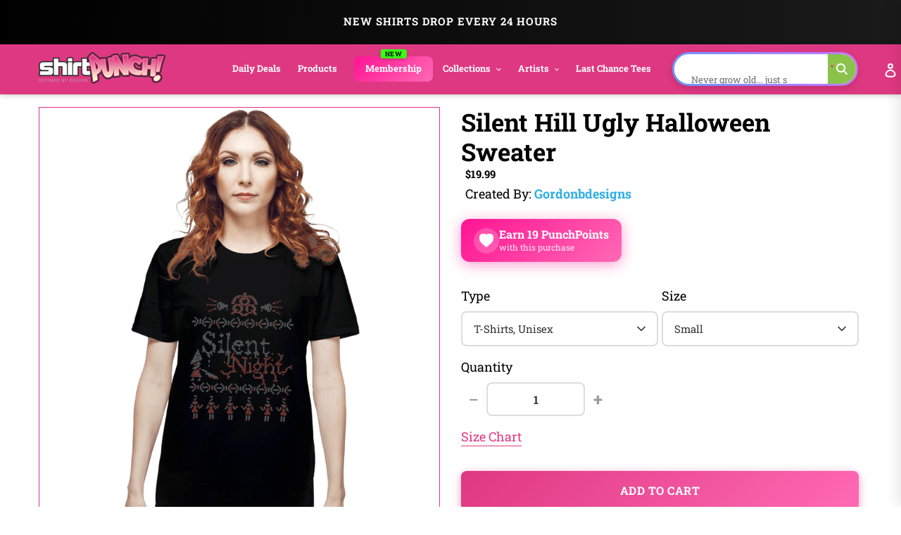

--- FILE ---
content_type: text/html; charset=utf-8
request_url: https://www.shirtpunch.com/products/silent-hill-ugly-halloween-sweater
body_size: 74427
content:
<!doctype html>
<html class="no-js" lang="en">
<head>

<script type="application/ld+json">
{
  "@context":"https://schema.org",
  "@type":"Organization",
  "name":"ShirtPunch",
  "url":"https://www.shirtpunch.com",
  "logo":"https://www.shirtpunch.com//www.shirtpunch.com/cdn/shop/files/favicon-32x32_256x256.png?v=1738588555",
  "sameAs":[
    "https://www.twitter.com/ShirtPunch",
    "https://www.facebook.com/ShirtPunch"
  ]
}
</script>



<!-- Google Tag Manager -->
<script>(function(w,d,s,l,i){w[l]=w[l]||[];w[l].push({'gtm.start':
new Date().getTime(),event:'gtm.js'});var f=d.getElementsByTagName(s)[0],
j=d.createElement(s),dl=l!='dataLayer'?'&l='+l:'';j.async=true;j.src=
'https://www.googletagmanager.com/gtm.js?id='+i+dl;f.parentNode.insertBefore(j,f);
})(window,document,'script','dataLayer','GTM-WSX8X93G');</script>
<!-- End Google Tag Manager -->
  
  <meta name="facebook-domain-verification" content="06n8divu21maqxkk2l1oqmx6vqgdd3" />
  <meta name="google-site-verification" content="0JsSAxJQvCU3R7Q2pMYfiXgHaHajnuOd-M93fcvyI10" />
  
  <meta charset="utf-8">
  <meta http-equiv="X-UA-Compatible" content="IE=edge,chrome=1">
  <meta name="viewport" content="width=device-width,initial-scale=1">
  <meta name="theme-color" content="#df3882">

  <!-- Reddit Pixel -->
<script>
!function(w,d){if(!w.rdt){var p=w.rdt=function(){p.sendEvent?p.sendEvent.apply(p,arguments):p.callQueue.push(arguments)};p.callQueue=[];var t=d.createElement("script");t.src="https://www.redditstatic.com/ads/pixel.js",t.async=!0;var s=d.getElementsByTagName("script")[0];s.parentNode.insertBefore(t,s)}}(window,document);rdt('init','a2_dpew3rx1wme7', {"optOut":false,"useDecimalCurrencyValues":true,"aaid":"<AAID-HERE>","email":"<EMAIL-HERE>","externalId":"<EXTERNAL-ID-HERE>","idfa":"<IDFA-HERE>"});rdt('track', 'PageVisit');
</script>
<!-- DO NOT MODIFY UNLESS TO REPLACE A USER IDENTIFIER -->
<!-- End Reddit Pixel -->

  
<link rel="shortcut icon" href="//www.shirtpunch.com/cdn/shop/files/favicon-32x32_32x32.png?v=1738588555" type="image/png">

  <!-- /snippets/social-meta-tags.liquid -->




<meta property="og:site_name" content="ShirtPunch">
<meta property="og:url" content="https://www.shirtpunch.com/products/silent-hill-ugly-halloween-sweater">
<meta property="og:type" content="product">
  <meta property="og:price:amount" content="5.00">
  <meta property="og:price:currency" content="USD">


<meta property="og:image" content="http://www.shirtpunch.com/cdn/shop/products/prov_cover_3c95360b-7b42-420c-944d-e099b18b6f3b_1200x1200.jpg?v=1621165865"><meta property="og:image" content="http://www.shirtpunch.com/cdn/shop/products/prov_unisex_48b17f6d-8214-4f22-b888-e6185b517efe_1200x1200.png?v=1621166039"><meta property="og:image" content="http://www.shirtpunch.com/cdn/shop/products/prov_youth_60838dfe-bf67-45de-ac41-6f82c61eb9fc_1200x1200.png?v=1621166106">
<meta property="og:image:secure_url" content="https://www.shirtpunch.com/cdn/shop/products/prov_cover_3c95360b-7b42-420c-944d-e099b18b6f3b_1200x1200.jpg?v=1621165865"><meta property="og:image:secure_url" content="https://www.shirtpunch.com/cdn/shop/products/prov_unisex_48b17f6d-8214-4f22-b888-e6185b517efe_1200x1200.png?v=1621166039"><meta property="og:image:secure_url" content="https://www.shirtpunch.com/cdn/shop/products/prov_youth_60838dfe-bf67-45de-ac41-6f82c61eb9fc_1200x1200.png?v=1621166106">


  <meta name="twitter:site" content="@ShirtPunch">

<meta name="twitter:card" content="summary_large_image">
  
    <title>Silent Hill Ugly Halloween Sweater - Nerdy T-Shirt by gor... | ShirtPunch</title>
<meta name="description" content="Shop "Silent Hill Ugly Halloween Sweater" T-Shirt at ShirtPunch. Nerdy design. Original artwork by artist gordonbdesigns. Premium quality, comfortable f...">
<meta property="og:title" content="Silent Hill Ugly Halloween Sweater - Nerdy T-Shirt by gor... | ShirtPunch">
<meta property="og:description" content="Shop "Silent Hill Ugly Halloween Sweater" T-Shirt at ShirtPunch. Nerdy design. Original artwork by artist gordonbdesigns. Premium quality, comfortable fit. Free shipping over $75 to USA, CAD, UK!">
<meta name="twitter:title" content="Silent Hill Ugly Halloween Sweater - Nerdy T-Shirt by gordonbdesigns | ShirtPunch">
<meta name="twitter:description" content="Shop "Silent Hill Ugly Halloween Sweater" T-Shirt at ShirtPunch. Nerdy design. Original artwork by artist gordonbdesigns. Premium quality, comfortable fit. Free shipping over $75 to USA, CAD, UK!">

  

  

  
  
  <link href="//www.shirtpunch.com/cdn/shop/t/36/assets/theme.scss.css?v=54772124834862812731769372779" rel="stylesheet" type="text/css" media="all" />

  <style>
/* Product Card Hover Effects */

/* Ensure proper overflow and positioning */
.grid-view-item {
  position: relative;
  overflow: hidden;
}

/* Make the background link cover entire card but stay behind content */
.grid-view-item__link.full-width-link {
  position: absolute;
  top: 0;
  left: 0;
  right: 0;
  bottom: 0;
  z-index: 0;
}

/* Keep content above the link */
.product-card__image-with-placeholder-wrapper,
.title-vendor-price-container {
  position: relative;
  z-index: 1;
  pointer-events: none; /* Don't block clicks - let them pass through to link */
}

.grid-view-item__image-wrapper {
  position: relative;
  overflow: hidden;
  transition: transform 0.3s ease;
}

/* Position wrapper for image stacking */
.grid-view-item__image-wrapper > div {
  position: relative;
  overflow: hidden;
}

/* Primary image - absolute positioned within padding container */
.grid-view-item__image--primary {
  position: absolute;
  top: 0;
  left: 0;
  width: 100%;
  height: 100%;
  object-fit: cover;
  transition: opacity 0.4s ease, transform 0.6s cubic-bezier(0.25, 0.46, 0.45, 0.94);
  transform-origin: center center;
  opacity: 1;
  z-index: 1;
}

/* Secondary image - absolutely positioned on top, hidden by default */
.grid-view-item__image--secondary {
  position: absolute;
  top: 0;
  left: 0;
  width: 100%;
  height: 100%;
  object-fit: cover;
  transition: opacity 0.4s ease, transform 0.6s cubic-bezier(0.25, 0.46, 0.45, 0.94);
  transform-origin: center center;
  opacity: 0;
  z-index: 2;
}

/* Zoom effect on both images on hover */
.grid-view-item:hover .grid-view-item__image--primary,
.grid-view-item:hover .grid-view-item__image--secondary {
  transform: scale(1.1);
}

/* Swap to second image on hover */
.grid-view-item:hover .grid-view-item__image--secondary {
  opacity: 1;
}

/* Fallback for single image products */
.grid-view-item__image:not(.grid-view-item__image--primary):not(.grid-view-item__image--secondary) {
  transition: transform 0.6s cubic-bezier(0.25, 0.46, 0.45, 0.94);
  transform-origin: center center;
}

.grid-view-item:hover .grid-view-item__image:not(.grid-view-item__image--primary):not(.grid-view-item__image--secondary) {
  transform: scale(1.1);
}

/* TeePublic-style overlay effect */
.grid-view-item::before {
  content: '';
  position: absolute;
  top: 0;
  left: 0;
  right: 0;
  bottom: 0;
  background: rgba(0, 0, 0, 0);
  transition: background 0.3s ease;
  pointer-events: none;
  z-index: 2;
}

.grid-view-item:hover::before {
  background: rgba(0, 0, 0, 0.03);
}

/* Smooth title transition */
.grid-view-item__title {
  transition: color 0.3s ease;
}

.grid-view-item:hover .grid-view-item__title {
  color: #666;
}

/* Mobile: Disable hover effects on touch devices */
@media (hover: none) and (pointer: coarse) {
  .grid-view-item:hover .grid-view-item__image--primary,
  .grid-view-item:hover .grid-view-item__image--secondary,
  .grid-view-item:hover .grid-view-item__image {
    transform: none;
  }

  .grid-view-item:hover .grid-view-item__image--secondary {
    opacity: 0;
  }

  .grid-view-item:hover::before {
    background: transparent;
  }
}
</style>


  <style>
/* Redbubble-Style Search Bar & Filter Improvements */

/* Custom Gradient Shimmer Animation */
@keyframes shimmer {
  0% {
    background-position: 200% 50%;
  }
  100% {
    background-position: 0% 50%;
  }
}

@keyframes sparkle {
  0%, 100% {
    transform: scale(1) rotate(0deg);
    opacity: 1;
  }
  50% {
    transform: scale(1.2) rotate(180deg);
    opacity: 0.8;
  }
}

@keyframes typing {
  0%, 100% {
    content: 'S';
  }
  10% {
    content: 'Se';
  }
  20% {
    content: 'Sea';
  }
  30% {
    content: 'Sear';
  }
  40% {
    content: 'Searc';
  }
  50% {
    content: 'Search';
  }
  60% {
    content: 'Search ';
  }
  70% {
    content: 'Search M';
  }
  80% {
    content: 'Search Me';
  }
  90%, 95% {
    content: 'Search Me';
  }
}

/* Search Bar - Clean, modern Redbubble style */
.search-bar-container {
  flex: 1;
  max-width: 600px;
}

.search-form {
  width: 100%;
}

.search-group {
  position: relative;
  width: 100%;
}

.search-input {
  width: 100%;
  height: 48px;
  padding: 12px 50px 12px 20px;
  border: 2px solid transparent;
  border-radius: 24px; /* Rounded pill shape like Redbubble */
  font-size: 16px !important;
  font-weight: 500 !important;
  color: #000 !important; /* Black text */
  transition: all 0.3s ease;
  background: #fff;
  position: relative;
  /* ShirtPunch Pink Shimmer Border - Redbubble style */
  background-image: linear-gradient(white, white),
                    linear-gradient(90deg,
                      #ff1493 0%,
                      #ff69b4 25%,
                      #ff1493 50%,
                      #c2185b 75%,
                      #ff1493 100%);
  background-origin: padding-box, border-box;
  background-clip: padding-box, border-box;
  background-size: 100%, 200% 100%;
  animation: shimmer 2s linear infinite;
}

/* Keep animation on focus/click, add glow and scale effect */
.search-input:focus {
  outline: none;
  box-shadow: 0 0 0 3px rgba(51, 51, 51, 0.1);
  transform: scale(1.02);
  border-color: #333;
}

.search-input::placeholder {
  color: #8B0000 !important;
  font-weight: 600 !important;
  text-shadow: 0 0 3px rgba(139, 0, 0, 0.5);
}

/* Force black text for typed input value */
input.search-input,
input.filters-toolbar__input {
  color: #000 !important;
  font-weight: 500 !important;
  -webkit-text-fill-color: #000 !important;
}

.search-submit {
  position: absolute;
  right: 8px;
  top: 50%;
  transform: translateY(-50%);
  width: 36px;
  height: 36px;
  border: none;
  background: transparent;
  cursor: pointer;
  display: flex;
  align-items: center;
  justify-content: center;
  border-radius: 50%;
  transition: all 0.3s ease;
}

.search-submit:hover {
  background: #fff0f6;
  transform: translateY(-50%) scale(1.1);
}

.search-submit svg {
  width: 20px;
  height: 20px;
  color: #ff1493;
  transition: all 0.3s ease;
  animation: sparkle 1.5s ease-in-out infinite;
}

/* Icon color on focus */
.search-input:focus ~ .search-submit svg {
  color: #ff1493;
}

/* Add ghosts around the search icon */
.search-submit::before,
.search-submit::after {
  content: '👻';
  position: absolute;
  font-size: 14px;
  animation: sparkle 1.5s ease-in-out infinite;
  pointer-events: none;
}

.search-submit::before {
  top: -4px;
  right: -4px;
  animation-delay: 0.3s;
}

.search-submit::after {
  bottom: -4px;
  left: -4px;
  animation-delay: 0.6s;
}

/* Filter Dropdowns - Modern styling */
.collection-filters select {
  width: 100%;
  height: 48px;
  padding: 12px 40px 12px 16px;
  border: 2px solid #e6e6e6;
  border-radius: 8px;
  font-size: 14px;
  font-weight: 500;
  text-transform: uppercase;
  letter-spacing: 0.5px;
  background: #fff;
  cursor: pointer;
  transition: all 0.2s ease;
  appearance: none;
  background-image: url("data:image/svg+xml,%3Csvg width='12' height='8' viewBox='0 0 12 8' fill='none' xmlns='http://www.w3.org/2000/svg'%3E%3Cpath d='M1 1L6 6L11 1' stroke='%23666' stroke-width='2' stroke-linecap='round' stroke-linejoin='round'/%3E%3C/svg%3E");
  background-repeat: no-repeat;
  background-position: right 16px center;
}

.collection-filters select:hover {
  border-color: #ccc;
}

.collection-filters select:focus {
  outline: none;
  border-color: #000;
  box-shadow: 0 2px 8px rgba(0, 0, 0, 0.1);
}

.collection-filters .heading {
  font-size: 14px;
  font-weight: 700;
  text-transform: uppercase;
  letter-spacing: 1px;
  margin-bottom: 16px;
  color: #000;
}

/* Toolbar Layout Improvements */
.filters-toolbar__item-child {
  display: flex;
  align-items: center;
}

/* Mobile Responsiveness - Redbubble Style */
@media (max-width: 749px) {

  /* Hide collection image */
  .collection-image {
    display: none !important;
  }

  /* Hide large H1 title */
  .section-header h1 {
    display: none !important;
  }

  /* Hide collection description */
  .collection-description,
  .rte.collection-description {
    display: none !important;
  }

  /* Hide the page-width container inside collection-header but not the filters-toolbar-wrapper */
  .collection-header > .page-width {
    display: none !important;
  }

  /* Hide breadcrumb on mobile */
  .breadcrumb {
    display: none !important;
  }

  /* Hide Related Collections section */
  .collection-header h2,
  .collection-header .related-collections {
    display: none !important;
  }

  /* Keep custom search bar visible on mobile */
  .search-bar-container,
  .search-bar-container.collection-search-container {
    display: flex !important;
    align-items: stretch !important;
    width: 100% !important;
    visibility: visible !important;
    opacity: 1 !important;
  }

  .filters-toolbar__item-child {
    display: flex !important;
    width: 100% !important;
  }

  .search-bar-minimal {
    display: block !important;
    width: 100% !important;
  }

  .search-input {
    height: 44px !important;
    font-size: 15px !important;
    padding: 10px 45px 10px 16px !important;
    border-radius: 24px !important;
    border: 2px solid transparent !important;
    color: #000 !important;
    font-weight: 500 !important;
    background-image: linear-gradient(white, white),
                      linear-gradient(90deg,
                        #ff1493 0%,
                        #ff69b4 25%,
                        #ff1493 50%,
                        #c2185b 75%,
                        #ff1493 100%) !important;
    background-origin: padding-box, border-box !important;
    background-clip: padding-box, border-box !important;
    background-size: 100%, 200% 100% !important;
    animation: shimmer 2s linear infinite !important;
  }

  .search-input::placeholder {
    color: #999 !important;
  }

  /* Move search to top - sticky under header with NO padding */
  .filters-toolbar {
    position: sticky;
    top: 0;
    z-index: 10;
    background: #fff;
    padding: 8px 0 0 0 !important;
    margin: 0 !important;
  }

  .filters-toolbar-wrapper {
    margin: 0 !important;
    padding: 0 !important;
  }

  /* Compact filter toolbar labels */
  .filters-toolbar__label {
    font-size: 10px !important;
    margin-bottom: 4px !important;
    text-transform: uppercase;
    font-weight: 700;
    letter-spacing: 0.5px;
  }

  /* Make filter dropdowns more compact and visible */
  .filters-toolbar__input {
    height: 38px !important;
    font-size: 13px !important;
    padding: 8px 12px !important;
  }

  .filters-toolbar__input.hidden {
    display: block !important;
    visibility: visible !important;
    opacity: 1 !important;
  }

  /* Reduce all page-width padding */
  .page-width {
    padding-left: 12px !important;
    padding-right: 12px !important;
    padding-top: 0 !important;
    padding-bottom: 0 !important;
  }

  /* Hide breadcrumb completely */
  .page-width > .breadcrumb {
    display: none !important;
  }

  /* Hide product count */
  .filters-toolbar__product-count {
    display: none !important;
  }

  /* Products start immediately */
  #Collection {
    margin-top: 0 !important;
    padding-top: 0 !important;
  }

  /* Remove spacing above products */
  .page-width:has(#Collection) {
    padding-top: 0 !important;
    margin-top: 0 !important;
  }

  /* Tighter product grid */
  .grid--uniform {
    gap: 8px !important;
    margin-top: 0 !important;
  }

  /* Remove extra margins from grid items */
  .grid__item--collection-template {
    margin-bottom: 8px !important;
  }

  /* Remove bottom spacing after filters */
  .filters-toolbar__item-wrapper {
    margin-bottom: 0 !important;
  }

  /* Maximize product card image area on mobile */
  .grid-view-item__title {
    font-size: 13px !important;
    line-height: 1.2 !important;
    margin: 6px 0 4px 0 !important;
    padding: 0 4px !important;
  }

  .product-card__title {
    font-size: 13px !important;
  }

  .price {
    font-size: 14px !important;
    margin: 0 !important;
    padding: 0 4px 6px 4px !important;
  }

  .grid-view-item {
    border: none !important;
    box-shadow: none !important;
    padding: 0 !important;
  }

  .title-vendor-price-container {
    padding: 0 !important;
    margin: 0 !important;
  }
}

/* Search Drawer Styling - Pink Shimmer Pill */
.search-bar__input,
.search-form__input {
  height: 50px !important;
  padding: 12px 60px 12px 20px !important;
  border-radius: 30px !important;
  border: 2px solid transparent !important;
  font-size: 16px !important;
  font-weight: 500 !important;
  color: #000 !important;
  background-color: #fff !important;
  background-image: linear-gradient(white, white),
                    linear-gradient(90deg,
                      #ff1493 0%,
                      #ff69b4 25%,
                      #ff1493 50%,
                      #c2185b 75%,
                      #ff1493 100%) !important;
  background-origin: padding-box, border-box !important;
  background-clip: padding-box, border-box !important;
  background-size: 100%, 200% 100% !important;
  animation: shimmer 2s linear infinite !important;
  transition: all 0.3s ease !important;
}

.search-bar__input:focus,
.search-form__input:focus {
  outline: none !important;
  box-shadow: 0 4px 15px rgba(255, 20, 147, 0.3) !important;
}

.search-bar__submit,
.search-form__submit {
  position: absolute !important;
  right: 10px !important;
  top: 50% !important;
  transform: translateY(-50%) !important;
  width: 40px !important;
  height: 40px !important;
  border-radius: 50% !important;
  background: transparent !important;
  transition: all 0.3s ease !important;
}

.search-bar__submit:hover,
.search-form__submit:hover {
  background: #fff0f6 !important;
}

.search-bar__submit svg,
.search-form__submit svg {
  color: #ff1493 !important;
  width: 20px !important;
  height: 20px !important;
}

/* Header Search Bar - Redbubble Style */
.site-header__search-bar {
  display: flex !important;
  align-items: center;
  justify-content: flex-end;
  padding: 0 10px;
  visibility: visible !important;
  opacity: 1 !important;
}

.site-header__search-form {
  width: 100%;
  max-width: 100%;
}

@media (min-width: 1200px) {
  .site-header__search-form {
    max-width: 400px;
  }
}

@media (min-width: 750px) and (max-width: 1199px) {
  .site-header__search-form {
    max-width: 280px;
  }

  .site-header__search-input {
    font-size: 13px !important;
    padding: 8px 40px 8px 12px !important;
  }
}

.site-header__search-input-wrapper {
  position: relative;
  width: 100%;
}

.site-header__search-input {
  width: 100% !important;
  height: 40px !important;
  padding: 8px 45px 8px 16px !important;
  border-radius: 24px !important;
  border: 2px solid transparent !important;
  font-size: 14px !important;
  font-weight: 500 !important;
  color: #000 !important;
  background-color: #fff !important;
  background-image: linear-gradient(white, white),
                    linear-gradient(90deg,
                      #ff1493 0%,
                      #ff69b4 25%,
                      #ff1493 50%,
                      #c2185b 75%,
                      #ff1493 100%) !important;
  background-origin: padding-box, border-box !important;
  background-clip: padding-box, border-box !important;
  background-size: 100%, 200% 100% !important;
  animation: shimmer 2s linear infinite !important;
  transition: all 0.3s ease !important;
  box-shadow: none !important;
}

.site-header__search-input:focus {
  outline: none !important;
  box-shadow: 0 2px 8px rgba(255, 20, 147, 0.2) !important;
}

.site-header__search-input::placeholder {
  color: #999 !important;
  font-weight: 400 !important;
}

.site-header__search-submit {
  position: absolute !important;
  right: 6px !important;
  top: 50% !important;
  transform: translateY(-50%) !important;
  width: 32px !important;
  height: 32px !important;
  border: none !important;
  background: transparent !important;
  cursor: pointer !important;
  display: flex !important;
  align-items: center !important;
  justify-content: center !important;
  border-radius: 50% !important;
  transition: all 0.3s ease !important;
  padding: 0 !important;
}

.site-header__search-submit:hover {
  background: #fff0f6 !important;
  transform: translateY(-50%) scale(1.1) !important;
}

.site-header__search-submit svg,
.site-header__search-submit .icon {
  width: 18px !important;
  height: 18px !important;
  color: #666 !important;
  fill: #666 !important;
  transition: all 0.3s ease !important;
}

.site-header__search-submit:hover svg,
.site-header__search-submit:hover .icon {
  color: #ff1493 !important;
  fill: #ff1493 !important;
}

/* Ensure header layout stays on one line */
.site-header .grid--table {
  display: flex !important;
  align-items: center !important;
  flex-wrap: nowrap !important;
}

/* Inline Header Search - Custom Gradient */
.site-header__inline-search {
  padding-left: 20px !important;
  padding-right: 10px !important;
}

.header-search-wrapper {
  position: relative;
  width: 100%;
}

.header-search-input {
  width: 100% !important;
  height: 40px !important;
  padding: 8px 45px 8px 16px !important;
  border-radius: 24px !important;
  border: 2px solid transparent !important;
  font-size: 14px !important;
  font-weight: 500 !important;
  color: #1A1A1A !important;
  background-color: #fff !important;
  background-image: linear-gradient(white, white),
                    linear-gradient(90deg,
                      #5B9FFF 0%,
                      #B47EFF 25%,
                      #FF6B9D 50%,
                      #B47EFF 75%,
                      #5B9FFF 100%) !important;
  background-origin: padding-box, border-box !important;
  background-clip: padding-box, border-box !important;
  background-size: 100%, 400% 100% !important;
  animation: shimmer 6s ease-in-out infinite !important;
  -webkit-animation: shimmer 6s ease-in-out infinite !important;
}

.header-search-input:focus {
  outline: none !important;
  box-shadow: 0 8px 20px rgba(47, 174, 228, 0.3) !important;
  background-image: linear-gradient(#f5f5f5, #f5f5f5),
                    linear-gradient(90deg, #4db8ff, #2faee4, #1a8ccc) !important;
}

.header-search-btn {
  position: absolute !important;
  right: 6px !important;
  top: 50% !important;
  transform: translateY(-50%) !important;
  width: 32px !important;
  height: 32px !important;
  border: none !important;
  background: #8BC34A !important;
  cursor: pointer !important;
  border-radius: 50% !important;
}

.header-search-btn:hover {
  background: #689F38 !important;
}

.header-search-btn svg {
  width: 16px !important;
  height: 16px !important;
  color: white !important;
  fill: white !important;
}

.header-search-input::placeholder {
  color: #2D2D2D !important;
  font-weight: 400 !important;
}

/* FORCE EVERYTHING ON ONE LINE - RESPONSIVE SCALING */
@media (min-width: 750px) {
  .site-nav__link {
    font-size: 14px !important;
    padding: 8px 12px !important;
  }
}

@media (min-width: 750px) and (max-width: 1400px) {
  .site-nav__link {
    font-size: 13px !important;
    padding: 8px 10px !important;
  }

  .site-header__logo-image {
    max-width: 140px !important;
  }

  .header-search-input {
    font-size: 13px !important;
    height: 38px !important;
  }
}

@media (min-width: 750px) and (max-width: 1200px) {
  .site-nav__link {
    font-size: 12px !important;
    padding: 6px 8px !important;
  }

  .site-nav .list--inline > li {
    margin: 0 1px !important;
  }

  .site-header__logo-image {
    max-width: 120px !important;
  }

  .header-search-input {
    font-size: 12px !important;
    height: 36px !important;
    padding: 6px 40px 6px 12px !important;
  }

  .header-search-btn {
    width: 28px !important;
    height: 28px !important;
  }
}

@media (min-width: 750px) and (max-width: 1000px) {
  .site-nav__link {
    font-size: 11px !important;
    padding: 6px 6px !important;
  }

  .site-header__logo-image {
    max-width: 100px !important;
  }

  .header-search-input {
    font-size: 11px !important;
    height: 34px !important;
    padding: 6px 35px 6px 10px !important;
  }
}

/* Force single line layout */
.site-header {
  overflow: visible !important;
}

.site-header .grid {
  flex-wrap: nowrap !important;
}

.site-nav {
  white-space: nowrap !important;
}

/* Desktop - maximize image area */
@media (min-width: 750px) {
  .grid-view-item__title {
    font-size: 14px !important;
    line-height: 1.3 !important;
    margin: 8px 0 4px 0 !important;
    padding: 0 6px !important;
  }

  .product-card__title {
    font-size: 14px !important;
  }

  .price {
    font-size: 15px !important;
    font-weight: 600 !important;
    margin: 0 !important;
    padding: 0 6px 8px 6px !important;
  }

  .grid-view-item {
    border: 1px solid #e8e8e8 !important;
    border-radius: 4px !important;
    overflow: hidden !important;
    transition: all 0.2s ease !important;
  }

  .grid-view-item:hover {
    box-shadow: 0 4px 12px rgba(0,0,0,0.1) !important;
    transform: translateY(-2px) !important;
  }

  .title-vendor-price-container {
    padding: 0 !important;
    margin: 0 !important;
  }

  /* Tighter grid spacing on desktop */
  .grid--uniform.grid--view-items {
    gap: 12px !important;
  }
}
</style>


  <link rel="stylesheet" type="text/css" href="https://cdnjs.cloudflare.com/ajax/libs/font-awesome/4.3.0/css/font-awesome.css" media="all">

  <script>
    var theme = {
      breakpoints: {
        medium: 750,
        large: 990,
        widescreen: 1400
      },
      strings: {
        addToCart: "Add to cart",
        soldOut: "Sold out",
        unavailable: "Unavailable",
        regularPrice: "Regular price",
        salePrice: "Sale price",
        sale: "Sale",
        fromLowestPrice: "from [price]",
        vendor: "Vendor",
        showMore: "Show More",
        showLess: "Show Less",
        searchFor: "Search for",
        addressError: "Error looking up that address",
        addressNoResults: "No results for that address",
        addressQueryLimit: "You have exceeded the Google API usage limit. Consider upgrading to a \u003ca href=\"https:\/\/developers.google.com\/maps\/premium\/usage-limits\"\u003ePremium Plan\u003c\/a\u003e.",
        authError: "There was a problem authenticating your Google Maps account.",
        newWindow: "Opens in a new window.",
        external: "Opens external website.",
        newWindowExternal: "Opens external website in a new window.",
        removeLabel: "Remove [product]",
        update: "Update",
        quantity: "Quantity",
        discountedTotal: "Discounted total",
        regularTotal: "Regular total",
        priceColumn: "See Price column for discount details.",
        quantityMinimumMessage: "Quantity must be 1 or more",
        cartError: "There was an error while updating your cart. Please try again.",
        removedItemMessage: "Removed \u003cspan class=\"cart__removed-product-details\"\u003e([quantity]) [link]\u003c\/span\u003e from your cart.",
        unitPrice: "Unit price",
        unitPriceSeparator: "per",
        oneCartCount: "1 item",
        otherCartCount: "[count] items",
        quantityLabel: "Quantity: [count]",
        products: "Products",
        loading: "Loading",
        number_of_results: "[result_number] of [results_count]",
        number_of_results_found: "[results_count] results found",
        one_result_found: "1 result found"
      },
      moneyFormat: "${{amount}}",
      moneyFormatWithCurrency: "${{amount}} USD",
      settings: {
        predictiveSearchEnabled: true,
        predictiveSearchShowPrice: false,
        predictiveSearchShowVendor: true
      }
    }

    document.documentElement.className = document.documentElement.className.replace('no-js', 'js');
  </script><script src="https://ajax.googleapis.com/ajax/libs/jquery/1.10.2/jquery.min.js"></script>
  <script src="//www.shirtpunch.com/cdn/shop/t/36/assets/lazysizes.js?v=94224023136283657951769365872" defer></script>
  <script src="//www.shirtpunch.com/cdn/shop/t/36/assets/vendor.js?v=89732074642198756001769365872" defer></script>
  <script src="//www.shirtpunch.com/cdn/shop/t/36/assets/theme.js?v=132135259417721863361769365872" defer></script>
  
  
  
  

  <script>window.performance && window.performance.mark && window.performance.mark('shopify.content_for_header.start');</script><meta name="google-site-verification" content="TM2m-mMSuLtxpngrRCgQnipbxFBh0VtSR9iVyoQjUFs">
<meta name="facebook-domain-verification" content="lur8a4eobegcys607h1xdnacbtkt0g">
<meta id="shopify-digital-wallet" name="shopify-digital-wallet" content="/27828355139/digital_wallets/dialog">
<meta name="shopify-checkout-api-token" content="a8ee819fb0db8940c685c75e494b3f4c">
<meta id="in-context-paypal-metadata" data-shop-id="27828355139" data-venmo-supported="false" data-environment="production" data-locale="en_US" data-paypal-v4="true" data-currency="USD">
<link rel="alternate" hreflang="x-default" href="https://www.shirtpunch.com/products/silent-hill-ugly-halloween-sweater">
<link rel="alternate" hreflang="en" href="https://www.shirtpunch.com/products/silent-hill-ugly-halloween-sweater">
<link rel="alternate" hreflang="en-CA" href="https://www.shirtpunch.com/en-ca/products/silent-hill-ugly-halloween-sweater">
<link rel="alternate" type="application/json+oembed" href="https://www.shirtpunch.com/products/silent-hill-ugly-halloween-sweater.oembed">
<script async="async" src="/checkouts/internal/preloads.js?locale=en-US"></script>
<script id="shopify-features" type="application/json">{"accessToken":"a8ee819fb0db8940c685c75e494b3f4c","betas":["rich-media-storefront-analytics"],"domain":"www.shirtpunch.com","predictiveSearch":true,"shopId":27828355139,"locale":"en"}</script>
<script>var Shopify = Shopify || {};
Shopify.shop = "shirtpunch-store.myshopify.com";
Shopify.locale = "en";
Shopify.currency = {"active":"USD","rate":"1.0"};
Shopify.country = "US";
Shopify.theme = {"name":"NEWDEVTHEME-JAN25","id":140800786499,"schema_name":"Debut","schema_version":"16.5.5","theme_store_id":796,"role":"main"};
Shopify.theme.handle = "null";
Shopify.theme.style = {"id":null,"handle":null};
Shopify.cdnHost = "www.shirtpunch.com/cdn";
Shopify.routes = Shopify.routes || {};
Shopify.routes.root = "/";</script>
<script type="module">!function(o){(o.Shopify=o.Shopify||{}).modules=!0}(window);</script>
<script>!function(o){function n(){var o=[];function n(){o.push(Array.prototype.slice.apply(arguments))}return n.q=o,n}var t=o.Shopify=o.Shopify||{};t.loadFeatures=n(),t.autoloadFeatures=n()}(window);</script>
<script id="shop-js-analytics" type="application/json">{"pageType":"product"}</script>
<script defer="defer" async type="module" src="//www.shirtpunch.com/cdn/shopifycloud/shop-js/modules/v2/client.init-shop-cart-sync_BN7fPSNr.en.esm.js"></script>
<script defer="defer" async type="module" src="//www.shirtpunch.com/cdn/shopifycloud/shop-js/modules/v2/chunk.common_Cbph3Kss.esm.js"></script>
<script defer="defer" async type="module" src="//www.shirtpunch.com/cdn/shopifycloud/shop-js/modules/v2/chunk.modal_DKumMAJ1.esm.js"></script>
<script type="module">
  await import("//www.shirtpunch.com/cdn/shopifycloud/shop-js/modules/v2/client.init-shop-cart-sync_BN7fPSNr.en.esm.js");
await import("//www.shirtpunch.com/cdn/shopifycloud/shop-js/modules/v2/chunk.common_Cbph3Kss.esm.js");
await import("//www.shirtpunch.com/cdn/shopifycloud/shop-js/modules/v2/chunk.modal_DKumMAJ1.esm.js");

  window.Shopify.SignInWithShop?.initShopCartSync?.({"fedCMEnabled":true,"windoidEnabled":true});

</script>
<script>(function() {
  var isLoaded = false;
  function asyncLoad() {
    if (isLoaded) return;
    isLoaded = true;
    var urls = ["https:\/\/chimpstatic.com\/mcjs-connected\/js\/users\/2ff6b8caa7fb153114861ccfa\/94bbf24510e6fcf5035ce4610.js?shop=shirtpunch-store.myshopify.com","\/\/cdn.shopify.com\/proxy\/25d7dd82e160319937fb9c5b92870b50cdb55271706b26be938a428ea7bb779c\/api.goaffpro.com\/loader.js?shop=shirtpunch-store.myshopify.com\u0026sp-cache-control=cHVibGljLCBtYXgtYWdlPTkwMA","https:\/\/static.shareasale.com\/json\/shopify\/deduplication.js?shop=shirtpunch-store.myshopify.com","https:\/\/static.shareasale.com\/json\/shopify\/shareasale-tracking.js?sasmid=75071\u0026ssmtid=19038\u0026shop=shirtpunch-store.myshopify.com","https:\/\/dashboard.mailerlite.com\/shopify\/24866\/2021135?shop=shirtpunch-store.myshopify.com"];
    for (var i = 0; i < urls.length; i++) {
      var s = document.createElement('script');
      s.type = 'text/javascript';
      s.async = true;
      s.src = urls[i];
      var x = document.getElementsByTagName('script')[0];
      x.parentNode.insertBefore(s, x);
    }
  };
  if(window.attachEvent) {
    window.attachEvent('onload', asyncLoad);
  } else {
    window.addEventListener('load', asyncLoad, false);
  }
})();</script>
<script id="__st">var __st={"a":27828355139,"offset":-18000,"reqid":"844f6cc8-0716-4283-88e6-e577830de319-1769901102","pageurl":"www.shirtpunch.com\/products\/silent-hill-ugly-halloween-sweater","u":"d433387b27f0","p":"product","rtyp":"product","rid":4559445721155};</script>
<script>window.ShopifyPaypalV4VisibilityTracking = true;</script>
<script id="captcha-bootstrap">!function(){'use strict';const t='contact',e='account',n='new_comment',o=[[t,t],['blogs',n],['comments',n],[t,'customer']],c=[[e,'customer_login'],[e,'guest_login'],[e,'recover_customer_password'],[e,'create_customer']],r=t=>t.map((([t,e])=>`form[action*='/${t}']:not([data-nocaptcha='true']) input[name='form_type'][value='${e}']`)).join(','),a=t=>()=>t?[...document.querySelectorAll(t)].map((t=>t.form)):[];function s(){const t=[...o],e=r(t);return a(e)}const i='password',u='form_key',d=['recaptcha-v3-token','g-recaptcha-response','h-captcha-response',i],f=()=>{try{return window.sessionStorage}catch{return}},m='__shopify_v',_=t=>t.elements[u];function p(t,e,n=!1){try{const o=window.sessionStorage,c=JSON.parse(o.getItem(e)),{data:r}=function(t){const{data:e,action:n}=t;return t[m]||n?{data:e,action:n}:{data:t,action:n}}(c);for(const[e,n]of Object.entries(r))t.elements[e]&&(t.elements[e].value=n);n&&o.removeItem(e)}catch(o){console.error('form repopulation failed',{error:o})}}const l='form_type',E='cptcha';function T(t){t.dataset[E]=!0}const w=window,h=w.document,L='Shopify',v='ce_forms',y='captcha';let A=!1;((t,e)=>{const n=(g='f06e6c50-85a8-45c8-87d0-21a2b65856fe',I='https://cdn.shopify.com/shopifycloud/storefront-forms-hcaptcha/ce_storefront_forms_captcha_hcaptcha.v1.5.2.iife.js',D={infoText:'Protected by hCaptcha',privacyText:'Privacy',termsText:'Terms'},(t,e,n)=>{const o=w[L][v],c=o.bindForm;if(c)return c(t,g,e,D).then(n);var r;o.q.push([[t,g,e,D],n]),r=I,A||(h.body.append(Object.assign(h.createElement('script'),{id:'captcha-provider',async:!0,src:r})),A=!0)});var g,I,D;w[L]=w[L]||{},w[L][v]=w[L][v]||{},w[L][v].q=[],w[L][y]=w[L][y]||{},w[L][y].protect=function(t,e){n(t,void 0,e),T(t)},Object.freeze(w[L][y]),function(t,e,n,w,h,L){const[v,y,A,g]=function(t,e,n){const i=e?o:[],u=t?c:[],d=[...i,...u],f=r(d),m=r(i),_=r(d.filter((([t,e])=>n.includes(e))));return[a(f),a(m),a(_),s()]}(w,h,L),I=t=>{const e=t.target;return e instanceof HTMLFormElement?e:e&&e.form},D=t=>v().includes(t);t.addEventListener('submit',(t=>{const e=I(t);if(!e)return;const n=D(e)&&!e.dataset.hcaptchaBound&&!e.dataset.recaptchaBound,o=_(e),c=g().includes(e)&&(!o||!o.value);(n||c)&&t.preventDefault(),c&&!n&&(function(t){try{if(!f())return;!function(t){const e=f();if(!e)return;const n=_(t);if(!n)return;const o=n.value;o&&e.removeItem(o)}(t);const e=Array.from(Array(32),(()=>Math.random().toString(36)[2])).join('');!function(t,e){_(t)||t.append(Object.assign(document.createElement('input'),{type:'hidden',name:u})),t.elements[u].value=e}(t,e),function(t,e){const n=f();if(!n)return;const o=[...t.querySelectorAll(`input[type='${i}']`)].map((({name:t})=>t)),c=[...d,...o],r={};for(const[a,s]of new FormData(t).entries())c.includes(a)||(r[a]=s);n.setItem(e,JSON.stringify({[m]:1,action:t.action,data:r}))}(t,e)}catch(e){console.error('failed to persist form',e)}}(e),e.submit())}));const S=(t,e)=>{t&&!t.dataset[E]&&(n(t,e.some((e=>e===t))),T(t))};for(const o of['focusin','change'])t.addEventListener(o,(t=>{const e=I(t);D(e)&&S(e,y())}));const B=e.get('form_key'),M=e.get(l),P=B&&M;t.addEventListener('DOMContentLoaded',(()=>{const t=y();if(P)for(const e of t)e.elements[l].value===M&&p(e,B);[...new Set([...A(),...v().filter((t=>'true'===t.dataset.shopifyCaptcha))])].forEach((e=>S(e,t)))}))}(h,new URLSearchParams(w.location.search),n,t,e,['guest_login'])})(!0,!0)}();</script>
<script integrity="sha256-4kQ18oKyAcykRKYeNunJcIwy7WH5gtpwJnB7kiuLZ1E=" data-source-attribution="shopify.loadfeatures" defer="defer" src="//www.shirtpunch.com/cdn/shopifycloud/storefront/assets/storefront/load_feature-a0a9edcb.js" crossorigin="anonymous"></script>
<script data-source-attribution="shopify.dynamic_checkout.dynamic.init">var Shopify=Shopify||{};Shopify.PaymentButton=Shopify.PaymentButton||{isStorefrontPortableWallets:!0,init:function(){window.Shopify.PaymentButton.init=function(){};var t=document.createElement("script");t.src="https://www.shirtpunch.com/cdn/shopifycloud/portable-wallets/latest/portable-wallets.en.js",t.type="module",document.head.appendChild(t)}};
</script>
<script data-source-attribution="shopify.dynamic_checkout.buyer_consent">
  function portableWalletsHideBuyerConsent(e){var t=document.getElementById("shopify-buyer-consent"),n=document.getElementById("shopify-subscription-policy-button");t&&n&&(t.classList.add("hidden"),t.setAttribute("aria-hidden","true"),n.removeEventListener("click",e))}function portableWalletsShowBuyerConsent(e){var t=document.getElementById("shopify-buyer-consent"),n=document.getElementById("shopify-subscription-policy-button");t&&n&&(t.classList.remove("hidden"),t.removeAttribute("aria-hidden"),n.addEventListener("click",e))}window.Shopify?.PaymentButton&&(window.Shopify.PaymentButton.hideBuyerConsent=portableWalletsHideBuyerConsent,window.Shopify.PaymentButton.showBuyerConsent=portableWalletsShowBuyerConsent);
</script>
<script>
  function portableWalletsCleanup(e){e&&e.src&&console.error("Failed to load portable wallets script "+e.src);var t=document.querySelectorAll("shopify-accelerated-checkout .shopify-payment-button__skeleton, shopify-accelerated-checkout-cart .wallet-cart-button__skeleton"),e=document.getElementById("shopify-buyer-consent");for(let e=0;e<t.length;e++)t[e].remove();e&&e.remove()}function portableWalletsNotLoadedAsModule(e){e instanceof ErrorEvent&&"string"==typeof e.message&&e.message.includes("import.meta")&&"string"==typeof e.filename&&e.filename.includes("portable-wallets")&&(window.removeEventListener("error",portableWalletsNotLoadedAsModule),window.Shopify.PaymentButton.failedToLoad=e,"loading"===document.readyState?document.addEventListener("DOMContentLoaded",window.Shopify.PaymentButton.init):window.Shopify.PaymentButton.init())}window.addEventListener("error",portableWalletsNotLoadedAsModule);
</script>

<script type="module" src="https://www.shirtpunch.com/cdn/shopifycloud/portable-wallets/latest/portable-wallets.en.js" onError="portableWalletsCleanup(this)" crossorigin="anonymous"></script>
<script nomodule>
  document.addEventListener("DOMContentLoaded", portableWalletsCleanup);
</script>

<script id='scb4127' type='text/javascript' async='' src='https://www.shirtpunch.com/cdn/shopifycloud/privacy-banner/storefront-banner.js'></script><link id="shopify-accelerated-checkout-styles" rel="stylesheet" media="screen" href="https://www.shirtpunch.com/cdn/shopifycloud/portable-wallets/latest/accelerated-checkout-backwards-compat.css" crossorigin="anonymous">
<style id="shopify-accelerated-checkout-cart">
        #shopify-buyer-consent {
  margin-top: 1em;
  display: inline-block;
  width: 100%;
}

#shopify-buyer-consent.hidden {
  display: none;
}

#shopify-subscription-policy-button {
  background: none;
  border: none;
  padding: 0;
  text-decoration: underline;
  font-size: inherit;
  cursor: pointer;
}

#shopify-subscription-policy-button::before {
  box-shadow: none;
}

      </style>

<script>window.performance && window.performance.mark && window.performance.mark('shopify.content_for_header.end');</script>
  <!-- Google Webmaster Tools Site Verification -->
  <meta name="google-site-verification" content="xNFg-RE7sgnmE7TcPvr1XiXpJFDcO2Kf-mPaXLJa4tU" />
 <link rel="canonical" href="https://www.shirtpunch.com/products/silent-hill-ugly-halloween-sweater">
<link href="https://monorail-edge.shopifysvc.com" rel="dns-prefetch">
<script>(function(){if ("sendBeacon" in navigator && "performance" in window) {try {var session_token_from_headers = performance.getEntriesByType('navigation')[0].serverTiming.find(x => x.name == '_s').description;} catch {var session_token_from_headers = undefined;}var session_cookie_matches = document.cookie.match(/_shopify_s=([^;]*)/);var session_token_from_cookie = session_cookie_matches && session_cookie_matches.length === 2 ? session_cookie_matches[1] : "";var session_token = session_token_from_headers || session_token_from_cookie || "";function handle_abandonment_event(e) {var entries = performance.getEntries().filter(function(entry) {return /monorail-edge.shopifysvc.com/.test(entry.name);});if (!window.abandonment_tracked && entries.length === 0) {window.abandonment_tracked = true;var currentMs = Date.now();var navigation_start = performance.timing.navigationStart;var payload = {shop_id: 27828355139,url: window.location.href,navigation_start,duration: currentMs - navigation_start,session_token,page_type: "product"};window.navigator.sendBeacon("https://monorail-edge.shopifysvc.com/v1/produce", JSON.stringify({schema_id: "online_store_buyer_site_abandonment/1.1",payload: payload,metadata: {event_created_at_ms: currentMs,event_sent_at_ms: currentMs}}));}}window.addEventListener('pagehide', handle_abandonment_event);}}());</script>
<script id="web-pixels-manager-setup">(function e(e,d,r,n,o){if(void 0===o&&(o={}),!Boolean(null===(a=null===(i=window.Shopify)||void 0===i?void 0:i.analytics)||void 0===a?void 0:a.replayQueue)){var i,a;window.Shopify=window.Shopify||{};var t=window.Shopify;t.analytics=t.analytics||{};var s=t.analytics;s.replayQueue=[],s.publish=function(e,d,r){return s.replayQueue.push([e,d,r]),!0};try{self.performance.mark("wpm:start")}catch(e){}var l=function(){var e={modern:/Edge?\/(1{2}[4-9]|1[2-9]\d|[2-9]\d{2}|\d{4,})\.\d+(\.\d+|)|Firefox\/(1{2}[4-9]|1[2-9]\d|[2-9]\d{2}|\d{4,})\.\d+(\.\d+|)|Chrom(ium|e)\/(9{2}|\d{3,})\.\d+(\.\d+|)|(Maci|X1{2}).+ Version\/(15\.\d+|(1[6-9]|[2-9]\d|\d{3,})\.\d+)([,.]\d+|)( \(\w+\)|)( Mobile\/\w+|) Safari\/|Chrome.+OPR\/(9{2}|\d{3,})\.\d+\.\d+|(CPU[ +]OS|iPhone[ +]OS|CPU[ +]iPhone|CPU IPhone OS|CPU iPad OS)[ +]+(15[._]\d+|(1[6-9]|[2-9]\d|\d{3,})[._]\d+)([._]\d+|)|Android:?[ /-](13[3-9]|1[4-9]\d|[2-9]\d{2}|\d{4,})(\.\d+|)(\.\d+|)|Android.+Firefox\/(13[5-9]|1[4-9]\d|[2-9]\d{2}|\d{4,})\.\d+(\.\d+|)|Android.+Chrom(ium|e)\/(13[3-9]|1[4-9]\d|[2-9]\d{2}|\d{4,})\.\d+(\.\d+|)|SamsungBrowser\/([2-9]\d|\d{3,})\.\d+/,legacy:/Edge?\/(1[6-9]|[2-9]\d|\d{3,})\.\d+(\.\d+|)|Firefox\/(5[4-9]|[6-9]\d|\d{3,})\.\d+(\.\d+|)|Chrom(ium|e)\/(5[1-9]|[6-9]\d|\d{3,})\.\d+(\.\d+|)([\d.]+$|.*Safari\/(?![\d.]+ Edge\/[\d.]+$))|(Maci|X1{2}).+ Version\/(10\.\d+|(1[1-9]|[2-9]\d|\d{3,})\.\d+)([,.]\d+|)( \(\w+\)|)( Mobile\/\w+|) Safari\/|Chrome.+OPR\/(3[89]|[4-9]\d|\d{3,})\.\d+\.\d+|(CPU[ +]OS|iPhone[ +]OS|CPU[ +]iPhone|CPU IPhone OS|CPU iPad OS)[ +]+(10[._]\d+|(1[1-9]|[2-9]\d|\d{3,})[._]\d+)([._]\d+|)|Android:?[ /-](13[3-9]|1[4-9]\d|[2-9]\d{2}|\d{4,})(\.\d+|)(\.\d+|)|Mobile Safari.+OPR\/([89]\d|\d{3,})\.\d+\.\d+|Android.+Firefox\/(13[5-9]|1[4-9]\d|[2-9]\d{2}|\d{4,})\.\d+(\.\d+|)|Android.+Chrom(ium|e)\/(13[3-9]|1[4-9]\d|[2-9]\d{2}|\d{4,})\.\d+(\.\d+|)|Android.+(UC? ?Browser|UCWEB|U3)[ /]?(15\.([5-9]|\d{2,})|(1[6-9]|[2-9]\d|\d{3,})\.\d+)\.\d+|SamsungBrowser\/(5\.\d+|([6-9]|\d{2,})\.\d+)|Android.+MQ{2}Browser\/(14(\.(9|\d{2,})|)|(1[5-9]|[2-9]\d|\d{3,})(\.\d+|))(\.\d+|)|K[Aa][Ii]OS\/(3\.\d+|([4-9]|\d{2,})\.\d+)(\.\d+|)/},d=e.modern,r=e.legacy,n=navigator.userAgent;return n.match(d)?"modern":n.match(r)?"legacy":"unknown"}(),u="modern"===l?"modern":"legacy",c=(null!=n?n:{modern:"",legacy:""})[u],f=function(e){return[e.baseUrl,"/wpm","/b",e.hashVersion,"modern"===e.buildTarget?"m":"l",".js"].join("")}({baseUrl:d,hashVersion:r,buildTarget:u}),m=function(e){var d=e.version,r=e.bundleTarget,n=e.surface,o=e.pageUrl,i=e.monorailEndpoint;return{emit:function(e){var a=e.status,t=e.errorMsg,s=(new Date).getTime(),l=JSON.stringify({metadata:{event_sent_at_ms:s},events:[{schema_id:"web_pixels_manager_load/3.1",payload:{version:d,bundle_target:r,page_url:o,status:a,surface:n,error_msg:t},metadata:{event_created_at_ms:s}}]});if(!i)return console&&console.warn&&console.warn("[Web Pixels Manager] No Monorail endpoint provided, skipping logging."),!1;try{return self.navigator.sendBeacon.bind(self.navigator)(i,l)}catch(e){}var u=new XMLHttpRequest;try{return u.open("POST",i,!0),u.setRequestHeader("Content-Type","text/plain"),u.send(l),!0}catch(e){return console&&console.warn&&console.warn("[Web Pixels Manager] Got an unhandled error while logging to Monorail."),!1}}}}({version:r,bundleTarget:l,surface:e.surface,pageUrl:self.location.href,monorailEndpoint:e.monorailEndpoint});try{o.browserTarget=l,function(e){var d=e.src,r=e.async,n=void 0===r||r,o=e.onload,i=e.onerror,a=e.sri,t=e.scriptDataAttributes,s=void 0===t?{}:t,l=document.createElement("script"),u=document.querySelector("head"),c=document.querySelector("body");if(l.async=n,l.src=d,a&&(l.integrity=a,l.crossOrigin="anonymous"),s)for(var f in s)if(Object.prototype.hasOwnProperty.call(s,f))try{l.dataset[f]=s[f]}catch(e){}if(o&&l.addEventListener("load",o),i&&l.addEventListener("error",i),u)u.appendChild(l);else{if(!c)throw new Error("Did not find a head or body element to append the script");c.appendChild(l)}}({src:f,async:!0,onload:function(){if(!function(){var e,d;return Boolean(null===(d=null===(e=window.Shopify)||void 0===e?void 0:e.analytics)||void 0===d?void 0:d.initialized)}()){var d=window.webPixelsManager.init(e)||void 0;if(d){var r=window.Shopify.analytics;r.replayQueue.forEach((function(e){var r=e[0],n=e[1],o=e[2];d.publishCustomEvent(r,n,o)})),r.replayQueue=[],r.publish=d.publishCustomEvent,r.visitor=d.visitor,r.initialized=!0}}},onerror:function(){return m.emit({status:"failed",errorMsg:"".concat(f," has failed to load")})},sri:function(e){var d=/^sha384-[A-Za-z0-9+/=]+$/;return"string"==typeof e&&d.test(e)}(c)?c:"",scriptDataAttributes:o}),m.emit({status:"loading"})}catch(e){m.emit({status:"failed",errorMsg:(null==e?void 0:e.message)||"Unknown error"})}}})({shopId: 27828355139,storefrontBaseUrl: "https://www.shirtpunch.com",extensionsBaseUrl: "https://extensions.shopifycdn.com/cdn/shopifycloud/web-pixels-manager",monorailEndpoint: "https://monorail-edge.shopifysvc.com/unstable/produce_batch",surface: "storefront-renderer",enabledBetaFlags: ["2dca8a86"],webPixelsConfigList: [{"id":"1465352259","configuration":"{\"accountID\":\"BLOCKIFY_TRACKING-123\"}","eventPayloadVersion":"v1","runtimeContext":"STRICT","scriptVersion":"840d7e0c0a1f642e5638cfaa32e249d7","type":"APP","apiClientId":2309454,"privacyPurposes":["ANALYTICS","SALE_OF_DATA"],"dataSharingAdjustments":{"protectedCustomerApprovalScopes":["read_customer_address","read_customer_email","read_customer_name","read_customer_personal_data","read_customer_phone"]}},{"id":"837550147","configuration":"{\"shop\":\"shirtpunch-store.myshopify.com\",\"cookie_duration\":\"604800\"}","eventPayloadVersion":"v1","runtimeContext":"STRICT","scriptVersion":"a2e7513c3708f34b1f617d7ce88f9697","type":"APP","apiClientId":2744533,"privacyPurposes":["ANALYTICS","MARKETING"],"dataSharingAdjustments":{"protectedCustomerApprovalScopes":["read_customer_address","read_customer_email","read_customer_name","read_customer_personal_data","read_customer_phone"]}},{"id":"824901699","configuration":"{\"masterTagID\":\"19038\",\"merchantID\":\"75071\",\"appPath\":\"https:\/\/daedalus.shareasale.com\",\"storeID\":\"NaN\",\"xTypeMode\":\"NaN\",\"xTypeValue\":\"NaN\",\"channelDedup\":\"NaN\"}","eventPayloadVersion":"v1","runtimeContext":"STRICT","scriptVersion":"f300cca684872f2df140f714437af558","type":"APP","apiClientId":4929191,"privacyPurposes":["ANALYTICS","MARKETING"],"dataSharingAdjustments":{"protectedCustomerApprovalScopes":["read_customer_personal_data"]}},{"id":"399343683","configuration":"{\"config\":\"{\\\"google_tag_ids\\\":[\\\"G-RLTTCPDGD3\\\",\\\"G-GMY12GWKDY\\\",\\\"GT-P8RTH2K\\\"],\\\"target_country\\\":\\\"US\\\",\\\"gtag_events\\\":[{\\\"type\\\":\\\"begin_checkout\\\",\\\"action_label\\\":[\\\"G-RLTTCPDGD3\\\",\\\"AW-1051817636\\\/0NGtCOG7sLMDEKTtxfUD\\\"]},{\\\"type\\\":\\\"search\\\",\\\"action_label\\\":[\\\"G-RLTTCPDGD3\\\",\\\"AW-1051817636\\\/IIAnCOS7sLMDEKTtxfUD\\\"]},{\\\"type\\\":\\\"view_item\\\",\\\"action_label\\\":[\\\"G-RLTTCPDGD3\\\",\\\"AW-1051817636\\\/j-NLCNu7sLMDEKTtxfUD\\\",\\\"MC-7KSJ3YNSHN\\\"]},{\\\"type\\\":\\\"purchase\\\",\\\"action_label\\\":[\\\"G-RLTTCPDGD3\\\",\\\"AW-1051817636\\\/UIbfCNi7sLMDEKTtxfUD\\\",\\\"MC-7KSJ3YNSHN\\\"]},{\\\"type\\\":\\\"page_view\\\",\\\"action_label\\\":[\\\"G-RLTTCPDGD3\\\",\\\"AW-1051817636\\\/ESU_CNW7sLMDEKTtxfUD\\\",\\\"MC-7KSJ3YNSHN\\\"]},{\\\"type\\\":\\\"add_payment_info\\\",\\\"action_label\\\":[\\\"G-RLTTCPDGD3\\\",\\\"AW-1051817636\\\/NlygCOe7sLMDEKTtxfUD\\\"]},{\\\"type\\\":\\\"add_to_cart\\\",\\\"action_label\\\":[\\\"G-RLTTCPDGD3\\\",\\\"AW-1051817636\\\/l5RJCN67sLMDEKTtxfUD\\\"]}],\\\"enable_monitoring_mode\\\":false}\"}","eventPayloadVersion":"v1","runtimeContext":"OPEN","scriptVersion":"b2a88bafab3e21179ed38636efcd8a93","type":"APP","apiClientId":1780363,"privacyPurposes":[],"dataSharingAdjustments":{"protectedCustomerApprovalScopes":["read_customer_address","read_customer_email","read_customer_name","read_customer_personal_data","read_customer_phone"]}},{"id":"137986115","configuration":"{\"pixel_id\":\"309797911704188\",\"pixel_type\":\"facebook_pixel\",\"metaapp_system_user_token\":\"-\"}","eventPayloadVersion":"v1","runtimeContext":"OPEN","scriptVersion":"ca16bc87fe92b6042fbaa3acc2fbdaa6","type":"APP","apiClientId":2329312,"privacyPurposes":["ANALYTICS","MARKETING","SALE_OF_DATA"],"dataSharingAdjustments":{"protectedCustomerApprovalScopes":["read_customer_address","read_customer_email","read_customer_name","read_customer_personal_data","read_customer_phone"]}},{"id":"56983619","configuration":"{\"tagID\":\"2612408992944\"}","eventPayloadVersion":"v1","runtimeContext":"STRICT","scriptVersion":"18031546ee651571ed29edbe71a3550b","type":"APP","apiClientId":3009811,"privacyPurposes":["ANALYTICS","MARKETING","SALE_OF_DATA"],"dataSharingAdjustments":{"protectedCustomerApprovalScopes":["read_customer_address","read_customer_email","read_customer_name","read_customer_personal_data","read_customer_phone"]}},{"id":"shopify-app-pixel","configuration":"{}","eventPayloadVersion":"v1","runtimeContext":"STRICT","scriptVersion":"0450","apiClientId":"shopify-pixel","type":"APP","privacyPurposes":["ANALYTICS","MARKETING"]},{"id":"shopify-custom-pixel","eventPayloadVersion":"v1","runtimeContext":"LAX","scriptVersion":"0450","apiClientId":"shopify-pixel","type":"CUSTOM","privacyPurposes":["ANALYTICS","MARKETING"]}],isMerchantRequest: false,initData: {"shop":{"name":"ShirtPunch","paymentSettings":{"currencyCode":"USD"},"myshopifyDomain":"shirtpunch-store.myshopify.com","countryCode":"CA","storefrontUrl":"https:\/\/www.shirtpunch.com"},"customer":null,"cart":null,"checkout":null,"productVariants":[{"price":{"amount":19.99,"currencyCode":"USD"},"product":{"title":"Silent Hill Ugly Halloween Sweater","vendor":"gordonbdesigns","id":"4559445721155","untranslatedTitle":"Silent Hill Ugly Halloween Sweater","url":"\/products\/silent-hill-ugly-halloween-sweater","type":"Shirts"},"id":"32062245797955","image":{"src":"\/\/www.shirtpunch.com\/cdn\/shop\/products\/prov_unisex_48b17f6d-8214-4f22-b888-e6185b517efe.png?v=1621166039"},"sku":"","title":"T-Shirts, Unisex \/ Small \/ Black","untranslatedTitle":"T-Shirts, Unisex \/ Small \/ Black"},{"price":{"amount":19.99,"currencyCode":"USD"},"product":{"title":"Silent Hill Ugly Halloween Sweater","vendor":"gordonbdesigns","id":"4559445721155","untranslatedTitle":"Silent Hill Ugly Halloween Sweater","url":"\/products\/silent-hill-ugly-halloween-sweater","type":"Shirts"},"id":"32062245830723","image":{"src":"\/\/www.shirtpunch.com\/cdn\/shop\/products\/prov_unisex_48b17f6d-8214-4f22-b888-e6185b517efe.png?v=1621166039"},"sku":"","title":"T-Shirts, Unisex \/ Medium \/ Black","untranslatedTitle":"T-Shirts, Unisex \/ Medium \/ Black"},{"price":{"amount":19.99,"currencyCode":"USD"},"product":{"title":"Silent Hill Ugly Halloween Sweater","vendor":"gordonbdesigns","id":"4559445721155","untranslatedTitle":"Silent Hill Ugly Halloween Sweater","url":"\/products\/silent-hill-ugly-halloween-sweater","type":"Shirts"},"id":"32062245863491","image":{"src":"\/\/www.shirtpunch.com\/cdn\/shop\/products\/prov_unisex_48b17f6d-8214-4f22-b888-e6185b517efe.png?v=1621166039"},"sku":"","title":"T-Shirts, Unisex \/ Large \/ Black","untranslatedTitle":"T-Shirts, Unisex \/ Large \/ Black"},{"price":{"amount":19.99,"currencyCode":"USD"},"product":{"title":"Silent Hill Ugly Halloween Sweater","vendor":"gordonbdesigns","id":"4559445721155","untranslatedTitle":"Silent Hill Ugly Halloween Sweater","url":"\/products\/silent-hill-ugly-halloween-sweater","type":"Shirts"},"id":"32062245896259","image":{"src":"\/\/www.shirtpunch.com\/cdn\/shop\/products\/prov_unisex_48b17f6d-8214-4f22-b888-e6185b517efe.png?v=1621166039"},"sku":"","title":"T-Shirts, Unisex \/ XL \/ Black","untranslatedTitle":"T-Shirts, Unisex \/ XL \/ Black"},{"price":{"amount":20.99,"currencyCode":"USD"},"product":{"title":"Silent Hill Ugly Halloween Sweater","vendor":"gordonbdesigns","id":"4559445721155","untranslatedTitle":"Silent Hill Ugly Halloween Sweater","url":"\/products\/silent-hill-ugly-halloween-sweater","type":"Shirts"},"id":"32062245929027","image":{"src":"\/\/www.shirtpunch.com\/cdn\/shop\/products\/prov_unisex_48b17f6d-8214-4f22-b888-e6185b517efe.png?v=1621166039"},"sku":"","title":"T-Shirts, Unisex \/ 2XL \/ Black","untranslatedTitle":"T-Shirts, Unisex \/ 2XL \/ Black"},{"price":{"amount":21.99,"currencyCode":"USD"},"product":{"title":"Silent Hill Ugly Halloween Sweater","vendor":"gordonbdesigns","id":"4559445721155","untranslatedTitle":"Silent Hill Ugly Halloween Sweater","url":"\/products\/silent-hill-ugly-halloween-sweater","type":"Shirts"},"id":"32062245961795","image":{"src":"\/\/www.shirtpunch.com\/cdn\/shop\/products\/prov_unisex_48b17f6d-8214-4f22-b888-e6185b517efe.png?v=1621166039"},"sku":"","title":"T-Shirts, Unisex \/ 3XL \/ Black","untranslatedTitle":"T-Shirts, Unisex \/ 3XL \/ Black"},{"price":{"amount":22.99,"currencyCode":"USD"},"product":{"title":"Silent Hill Ugly Halloween Sweater","vendor":"gordonbdesigns","id":"4559445721155","untranslatedTitle":"Silent Hill Ugly Halloween Sweater","url":"\/products\/silent-hill-ugly-halloween-sweater","type":"Shirts"},"id":"32062245994563","image":{"src":"\/\/www.shirtpunch.com\/cdn\/shop\/products\/prov_unisex_48b17f6d-8214-4f22-b888-e6185b517efe.png?v=1621166039"},"sku":"","title":"T-Shirts, Unisex \/ 4XL \/ Black","untranslatedTitle":"T-Shirts, Unisex \/ 4XL \/ Black"},{"price":{"amount":23.99,"currencyCode":"USD"},"product":{"title":"Silent Hill Ugly Halloween Sweater","vendor":"gordonbdesigns","id":"4559445721155","untranslatedTitle":"Silent Hill Ugly Halloween Sweater","url":"\/products\/silent-hill-ugly-halloween-sweater","type":"Shirts"},"id":"32062246027331","image":{"src":"\/\/www.shirtpunch.com\/cdn\/shop\/products\/prov_unisex_48b17f6d-8214-4f22-b888-e6185b517efe.png?v=1621166039"},"sku":"","title":"T-Shirts, Unisex \/ 5XL \/ Black","untranslatedTitle":"T-Shirts, Unisex \/ 5XL \/ Black"},{"price":{"amount":24.99,"currencyCode":"USD"},"product":{"title":"Silent Hill Ugly Halloween Sweater","vendor":"gordonbdesigns","id":"4559445721155","untranslatedTitle":"Silent Hill Ugly Halloween Sweater","url":"\/products\/silent-hill-ugly-halloween-sweater","type":"Shirts"},"id":"32062246060099","image":{"src":"\/\/www.shirtpunch.com\/cdn\/shop\/products\/prov_unisex_48b17f6d-8214-4f22-b888-e6185b517efe.png?v=1621166039"},"sku":"","title":"T-Shirts, Unisex \/ 6XL \/ Black","untranslatedTitle":"T-Shirts, Unisex \/ 6XL \/ Black"},{"price":{"amount":19.99,"currencyCode":"USD"},"product":{"title":"Silent Hill Ugly Halloween Sweater","vendor":"gordonbdesigns","id":"4559445721155","untranslatedTitle":"Silent Hill Ugly Halloween Sweater","url":"\/products\/silent-hill-ugly-halloween-sweater","type":"Shirts"},"id":"32110098546755","image":{"src":"\/\/www.shirtpunch.com\/cdn\/shop\/products\/prov_youth_60838dfe-bf67-45de-ac41-6f82c61eb9fc.png?v=1621166106"},"sku":"","title":"T-Shirts, Youth \/ XS \/ Black","untranslatedTitle":"T-Shirts, Youth \/ XS \/ Black"},{"price":{"amount":19.99,"currencyCode":"USD"},"product":{"title":"Silent Hill Ugly Halloween Sweater","vendor":"gordonbdesigns","id":"4559445721155","untranslatedTitle":"Silent Hill Ugly Halloween Sweater","url":"\/products\/silent-hill-ugly-halloween-sweater","type":"Shirts"},"id":"32062245699651","image":{"src":"\/\/www.shirtpunch.com\/cdn\/shop\/products\/prov_youth_60838dfe-bf67-45de-ac41-6f82c61eb9fc.png?v=1621166106"},"sku":"","title":"T-Shirts, Youth \/ Small \/ Black","untranslatedTitle":"T-Shirts, Youth \/ Small \/ Black"},{"price":{"amount":19.99,"currencyCode":"USD"},"product":{"title":"Silent Hill Ugly Halloween Sweater","vendor":"gordonbdesigns","id":"4559445721155","untranslatedTitle":"Silent Hill Ugly Halloween Sweater","url":"\/products\/silent-hill-ugly-halloween-sweater","type":"Shirts"},"id":"32062245732419","image":{"src":"\/\/www.shirtpunch.com\/cdn\/shop\/products\/prov_youth_60838dfe-bf67-45de-ac41-6f82c61eb9fc.png?v=1621166106"},"sku":"","title":"T-Shirts, Youth \/ Medium \/ Black","untranslatedTitle":"T-Shirts, Youth \/ Medium \/ Black"},{"price":{"amount":19.99,"currencyCode":"USD"},"product":{"title":"Silent Hill Ugly Halloween Sweater","vendor":"gordonbdesigns","id":"4559445721155","untranslatedTitle":"Silent Hill Ugly Halloween Sweater","url":"\/products\/silent-hill-ugly-halloween-sweater","type":"Shirts"},"id":"32062245765187","image":{"src":"\/\/www.shirtpunch.com\/cdn\/shop\/products\/prov_youth_60838dfe-bf67-45de-ac41-6f82c61eb9fc.png?v=1621166106"},"sku":"","title":"T-Shirts, Youth \/ Large \/ Black","untranslatedTitle":"T-Shirts, Youth \/ Large \/ Black"},{"price":{"amount":19.99,"currencyCode":"USD"},"product":{"title":"Silent Hill Ugly Halloween Sweater","vendor":"gordonbdesigns","id":"4559445721155","untranslatedTitle":"Silent Hill Ugly Halloween Sweater","url":"\/products\/silent-hill-ugly-halloween-sweater","type":"Shirts"},"id":"32062245666883","image":{"src":"\/\/www.shirtpunch.com\/cdn\/shop\/products\/prov_youth_60838dfe-bf67-45de-ac41-6f82c61eb9fc.png?v=1621166106"},"sku":"","title":"T-Shirts, Youth \/ XL \/ Black","untranslatedTitle":"T-Shirts, Youth \/ XL \/ Black"},{"price":{"amount":22.99,"currencyCode":"USD"},"product":{"title":"Silent Hill Ugly Halloween Sweater","vendor":"gordonbdesigns","id":"4559445721155","untranslatedTitle":"Silent Hill Ugly Halloween Sweater","url":"\/products\/silent-hill-ugly-halloween-sweater","type":"Shirts"},"id":"32110098645059","image":{"src":"\/\/www.shirtpunch.com\/cdn\/shop\/products\/prov_tall_b6d14852-ae93-48b5-9a3e-ae841e350b12.png?v=1621155840"},"sku":"","title":"T-Shirts, Tall \/ Large \/ Black","untranslatedTitle":"T-Shirts, Tall \/ Large \/ Black"},{"price":{"amount":22.99,"currencyCode":"USD"},"product":{"title":"Silent Hill Ugly Halloween Sweater","vendor":"gordonbdesigns","id":"4559445721155","untranslatedTitle":"Silent Hill Ugly Halloween Sweater","url":"\/products\/silent-hill-ugly-halloween-sweater","type":"Shirts"},"id":"32110099005507","image":{"src":"\/\/www.shirtpunch.com\/cdn\/shop\/products\/prov_tall_b6d14852-ae93-48b5-9a3e-ae841e350b12.png?v=1621155840"},"sku":"","title":"T-Shirts, Tall \/ XL \/ Black","untranslatedTitle":"T-Shirts, Tall \/ XL \/ Black"},{"price":{"amount":24.99,"currencyCode":"USD"},"product":{"title":"Silent Hill Ugly Halloween Sweater","vendor":"gordonbdesigns","id":"4559445721155","untranslatedTitle":"Silent Hill Ugly Halloween Sweater","url":"\/products\/silent-hill-ugly-halloween-sweater","type":"Shirts"},"id":"32110099071043","image":{"src":"\/\/www.shirtpunch.com\/cdn\/shop\/products\/prov_tall_b6d14852-ae93-48b5-9a3e-ae841e350b12.png?v=1621155840"},"sku":"","title":"T-Shirts, Tall \/ 2XL \/ Black","untranslatedTitle":"T-Shirts, Tall \/ 2XL \/ Black"},{"price":{"amount":24.99,"currencyCode":"USD"},"product":{"title":"Silent Hill Ugly Halloween Sweater","vendor":"gordonbdesigns","id":"4559445721155","untranslatedTitle":"Silent Hill Ugly Halloween Sweater","url":"\/products\/silent-hill-ugly-halloween-sweater","type":"Shirts"},"id":"32110099267651","image":{"src":"\/\/www.shirtpunch.com\/cdn\/shop\/products\/prov_tall_b6d14852-ae93-48b5-9a3e-ae841e350b12.png?v=1621155840"},"sku":"","title":"T-Shirts, Tall \/ 3XL \/ Black","untranslatedTitle":"T-Shirts, Tall \/ 3XL \/ Black"},{"price":{"amount":24.99,"currencyCode":"USD"},"product":{"title":"Silent Hill Ugly Halloween Sweater","vendor":"gordonbdesigns","id":"4559445721155","untranslatedTitle":"Silent Hill Ugly Halloween Sweater","url":"\/products\/silent-hill-ugly-halloween-sweater","type":"Shirts"},"id":"32110099464259","image":{"src":"\/\/www.shirtpunch.com\/cdn\/shop\/products\/prov_tall_b6d14852-ae93-48b5-9a3e-ae841e350b12.png?v=1621155840"},"sku":"","title":"T-Shirts, Tall \/ 4XL \/ Black","untranslatedTitle":"T-Shirts, Tall \/ 4XL \/ Black"},{"price":{"amount":19.99,"currencyCode":"USD"},"product":{"title":"Silent Hill Ugly Halloween Sweater","vendor":"gordonbdesigns","id":"4559445721155","untranslatedTitle":"Silent Hill Ugly Halloween Sweater","url":"\/products\/silent-hill-ugly-halloween-sweater","type":"Shirts"},"id":"32062246256707","image":{"src":"\/\/www.shirtpunch.com\/cdn\/shop\/products\/prov_mens_24f7dde0-2868-4edc-9bc4-288d8dd4c1dd.png?v=1621155600"},"sku":"","title":"Fitted Shirts, Mens \/ Small \/ Black","untranslatedTitle":"Fitted Shirts, Mens \/ Small \/ Black"},{"price":{"amount":19.99,"currencyCode":"USD"},"product":{"title":"Silent Hill Ugly Halloween Sweater","vendor":"gordonbdesigns","id":"4559445721155","untranslatedTitle":"Silent Hill Ugly Halloween Sweater","url":"\/products\/silent-hill-ugly-halloween-sweater","type":"Shirts"},"id":"32062246289475","image":{"src":"\/\/www.shirtpunch.com\/cdn\/shop\/products\/prov_mens_24f7dde0-2868-4edc-9bc4-288d8dd4c1dd.png?v=1621155600"},"sku":"","title":"Fitted Shirts, Mens \/ Medium \/ Black","untranslatedTitle":"Fitted Shirts, Mens \/ Medium \/ Black"},{"price":{"amount":19.99,"currencyCode":"USD"},"product":{"title":"Silent Hill Ugly Halloween Sweater","vendor":"gordonbdesigns","id":"4559445721155","untranslatedTitle":"Silent Hill Ugly Halloween Sweater","url":"\/products\/silent-hill-ugly-halloween-sweater","type":"Shirts"},"id":"32062246322243","image":{"src":"\/\/www.shirtpunch.com\/cdn\/shop\/products\/prov_mens_24f7dde0-2868-4edc-9bc4-288d8dd4c1dd.png?v=1621155600"},"sku":"","title":"Fitted Shirts, Mens \/ Large \/ Black","untranslatedTitle":"Fitted Shirts, Mens \/ Large \/ Black"},{"price":{"amount":19.99,"currencyCode":"USD"},"product":{"title":"Silent Hill Ugly Halloween Sweater","vendor":"gordonbdesigns","id":"4559445721155","untranslatedTitle":"Silent Hill Ugly Halloween Sweater","url":"\/products\/silent-hill-ugly-halloween-sweater","type":"Shirts"},"id":"32062246355011","image":{"src":"\/\/www.shirtpunch.com\/cdn\/shop\/products\/prov_mens_24f7dde0-2868-4edc-9bc4-288d8dd4c1dd.png?v=1621155600"},"sku":"","title":"Fitted Shirts, Mens \/ XL \/ Black","untranslatedTitle":"Fitted Shirts, Mens \/ XL \/ Black"},{"price":{"amount":20.99,"currencyCode":"USD"},"product":{"title":"Silent Hill Ugly Halloween Sweater","vendor":"gordonbdesigns","id":"4559445721155","untranslatedTitle":"Silent Hill Ugly Halloween Sweater","url":"\/products\/silent-hill-ugly-halloween-sweater","type":"Shirts"},"id":"32062246387779","image":{"src":"\/\/www.shirtpunch.com\/cdn\/shop\/products\/prov_mens_24f7dde0-2868-4edc-9bc4-288d8dd4c1dd.png?v=1621155600"},"sku":"","title":"Fitted Shirts, Mens \/ 2XL \/ Black","untranslatedTitle":"Fitted Shirts, Mens \/ 2XL \/ Black"},{"price":{"amount":19.99,"currencyCode":"USD"},"product":{"title":"Silent Hill Ugly Halloween Sweater","vendor":"gordonbdesigns","id":"4559445721155","untranslatedTitle":"Silent Hill Ugly Halloween Sweater","url":"\/products\/silent-hill-ugly-halloween-sweater","type":"Shirts"},"id":"32062246420547","image":{"src":"\/\/www.shirtpunch.com\/cdn\/shop\/products\/prov_woman_ab673417-ae00-48e7-b40d-0997dbc1c2d4.png?v=1621155873"},"sku":"","title":"Fitted Shirts, Woman \/ Small \/ Black","untranslatedTitle":"Fitted Shirts, Woman \/ Small \/ Black"},{"price":{"amount":19.99,"currencyCode":"USD"},"product":{"title":"Silent Hill Ugly Halloween Sweater","vendor":"gordonbdesigns","id":"4559445721155","untranslatedTitle":"Silent Hill Ugly Halloween Sweater","url":"\/products\/silent-hill-ugly-halloween-sweater","type":"Shirts"},"id":"32062246453315","image":{"src":"\/\/www.shirtpunch.com\/cdn\/shop\/products\/prov_woman_ab673417-ae00-48e7-b40d-0997dbc1c2d4.png?v=1621155873"},"sku":"","title":"Fitted Shirts, Woman \/ Medium \/ Black","untranslatedTitle":"Fitted Shirts, Woman \/ Medium \/ Black"},{"price":{"amount":19.99,"currencyCode":"USD"},"product":{"title":"Silent Hill Ugly Halloween Sweater","vendor":"gordonbdesigns","id":"4559445721155","untranslatedTitle":"Silent Hill Ugly Halloween Sweater","url":"\/products\/silent-hill-ugly-halloween-sweater","type":"Shirts"},"id":"32062246486083","image":{"src":"\/\/www.shirtpunch.com\/cdn\/shop\/products\/prov_woman_ab673417-ae00-48e7-b40d-0997dbc1c2d4.png?v=1621155873"},"sku":"","title":"Fitted Shirts, Woman \/ Large \/ Black","untranslatedTitle":"Fitted Shirts, Woman \/ Large \/ Black"},{"price":{"amount":19.99,"currencyCode":"USD"},"product":{"title":"Silent Hill Ugly Halloween Sweater","vendor":"gordonbdesigns","id":"4559445721155","untranslatedTitle":"Silent Hill Ugly Halloween Sweater","url":"\/products\/silent-hill-ugly-halloween-sweater","type":"Shirts"},"id":"32062246518851","image":{"src":"\/\/www.shirtpunch.com\/cdn\/shop\/products\/prov_woman_ab673417-ae00-48e7-b40d-0997dbc1c2d4.png?v=1621155873"},"sku":"","title":"Fitted Shirts, Woman \/ XL \/ Black","untranslatedTitle":"Fitted Shirts, Woman \/ XL \/ Black"},{"price":{"amount":20.99,"currencyCode":"USD"},"product":{"title":"Silent Hill Ugly Halloween Sweater","vendor":"gordonbdesigns","id":"4559445721155","untranslatedTitle":"Silent Hill Ugly Halloween Sweater","url":"\/products\/silent-hill-ugly-halloween-sweater","type":"Shirts"},"id":"32062246551619","image":{"src":"\/\/www.shirtpunch.com\/cdn\/shop\/products\/prov_woman_ab673417-ae00-48e7-b40d-0997dbc1c2d4.png?v=1621155873"},"sku":"","title":"Fitted Shirts, Woman \/ 2XL \/ Black","untranslatedTitle":"Fitted Shirts, Woman \/ 2XL \/ Black"},{"price":{"amount":24.99,"currencyCode":"USD"},"product":{"title":"Silent Hill Ugly Halloween Sweater","vendor":"gordonbdesigns","id":"4559445721155","untranslatedTitle":"Silent Hill Ugly Halloween Sweater","url":"\/products\/silent-hill-ugly-halloween-sweater","type":"Shirts"},"id":"39303078740035","image":{"src":"\/\/www.shirtpunch.com\/cdn\/shop\/products\/prov_premium_503fd95c-ee3b-4e51-a2d9-135205754c00.png?v=1620226684"},"sku":"","title":"Premium Shirts, Unisex \/ Small \/ Black","untranslatedTitle":"Premium Shirts, Unisex \/ Small \/ Black"},{"price":{"amount":24.99,"currencyCode":"USD"},"product":{"title":"Silent Hill Ugly Halloween Sweater","vendor":"gordonbdesigns","id":"4559445721155","untranslatedTitle":"Silent Hill Ugly Halloween Sweater","url":"\/products\/silent-hill-ugly-halloween-sweater","type":"Shirts"},"id":"39303078772803","image":{"src":"\/\/www.shirtpunch.com\/cdn\/shop\/products\/prov_premium_503fd95c-ee3b-4e51-a2d9-135205754c00.png?v=1620226684"},"sku":"","title":"Premium Shirts, Unisex \/ Medium \/ Black","untranslatedTitle":"Premium Shirts, Unisex \/ Medium \/ Black"},{"price":{"amount":24.99,"currencyCode":"USD"},"product":{"title":"Silent Hill Ugly Halloween Sweater","vendor":"gordonbdesigns","id":"4559445721155","untranslatedTitle":"Silent Hill Ugly Halloween Sweater","url":"\/products\/silent-hill-ugly-halloween-sweater","type":"Shirts"},"id":"39303078805571","image":{"src":"\/\/www.shirtpunch.com\/cdn\/shop\/products\/prov_premium_503fd95c-ee3b-4e51-a2d9-135205754c00.png?v=1620226684"},"sku":"","title":"Premium Shirts, Unisex \/ Large \/ Black","untranslatedTitle":"Premium Shirts, Unisex \/ Large \/ Black"},{"price":{"amount":24.99,"currencyCode":"USD"},"product":{"title":"Silent Hill Ugly Halloween Sweater","vendor":"gordonbdesigns","id":"4559445721155","untranslatedTitle":"Silent Hill Ugly Halloween Sweater","url":"\/products\/silent-hill-ugly-halloween-sweater","type":"Shirts"},"id":"39303078838339","image":{"src":"\/\/www.shirtpunch.com\/cdn\/shop\/products\/prov_premium_503fd95c-ee3b-4e51-a2d9-135205754c00.png?v=1620226684"},"sku":"","title":"Premium Shirts, Unisex \/ XL \/ Black","untranslatedTitle":"Premium Shirts, Unisex \/ XL \/ Black"},{"price":{"amount":26.99,"currencyCode":"USD"},"product":{"title":"Silent Hill Ugly Halloween Sweater","vendor":"gordonbdesigns","id":"4559445721155","untranslatedTitle":"Silent Hill Ugly Halloween Sweater","url":"\/products\/silent-hill-ugly-halloween-sweater","type":"Shirts"},"id":"39303078871107","image":{"src":"\/\/www.shirtpunch.com\/cdn\/shop\/products\/prov_premium_503fd95c-ee3b-4e51-a2d9-135205754c00.png?v=1620226684"},"sku":"","title":"Premium Shirts, Unisex \/ 2XL \/ Black","untranslatedTitle":"Premium Shirts, Unisex \/ 2XL \/ Black"},{"price":{"amount":24.99,"currencyCode":"USD"},"product":{"title":"Silent Hill Ugly Halloween Sweater","vendor":"gordonbdesigns","id":"4559445721155","untranslatedTitle":"Silent Hill Ugly Halloween Sweater","url":"\/products\/silent-hill-ugly-halloween-sweater","type":"Shirts"},"id":"32062246092867","image":{"src":"\/\/www.shirtpunch.com\/cdn\/shop\/products\/prov_tank_top_44106f72-4f4e-4992-bb21-13ff7856ce4b.png?v=1621155666"},"sku":"","title":"Tank Top, Unisex \/ Small \/ Black","untranslatedTitle":"Tank Top, Unisex \/ Small \/ Black"},{"price":{"amount":24.99,"currencyCode":"USD"},"product":{"title":"Silent Hill Ugly Halloween Sweater","vendor":"gordonbdesigns","id":"4559445721155","untranslatedTitle":"Silent Hill Ugly Halloween Sweater","url":"\/products\/silent-hill-ugly-halloween-sweater","type":"Shirts"},"id":"32062246125635","image":{"src":"\/\/www.shirtpunch.com\/cdn\/shop\/products\/prov_tank_top_44106f72-4f4e-4992-bb21-13ff7856ce4b.png?v=1621155666"},"sku":"","title":"Tank Top, Unisex \/ Medium \/ Black","untranslatedTitle":"Tank Top, Unisex \/ Medium \/ Black"},{"price":{"amount":24.99,"currencyCode":"USD"},"product":{"title":"Silent Hill Ugly Halloween Sweater","vendor":"gordonbdesigns","id":"4559445721155","untranslatedTitle":"Silent Hill Ugly Halloween Sweater","url":"\/products\/silent-hill-ugly-halloween-sweater","type":"Shirts"},"id":"32062246158403","image":{"src":"\/\/www.shirtpunch.com\/cdn\/shop\/products\/prov_tank_top_44106f72-4f4e-4992-bb21-13ff7856ce4b.png?v=1621155666"},"sku":"","title":"Tank Top, Unisex \/ Large \/ Black","untranslatedTitle":"Tank Top, Unisex \/ Large \/ Black"},{"price":{"amount":24.99,"currencyCode":"USD"},"product":{"title":"Silent Hill Ugly Halloween Sweater","vendor":"gordonbdesigns","id":"4559445721155","untranslatedTitle":"Silent Hill Ugly Halloween Sweater","url":"\/products\/silent-hill-ugly-halloween-sweater","type":"Shirts"},"id":"32062246191171","image":{"src":"\/\/www.shirtpunch.com\/cdn\/shop\/products\/prov_tank_top_44106f72-4f4e-4992-bb21-13ff7856ce4b.png?v=1621155666"},"sku":"","title":"Tank Top, Unisex \/ XL \/ Black","untranslatedTitle":"Tank Top, Unisex \/ XL \/ Black"},{"price":{"amount":25.99,"currencyCode":"USD"},"product":{"title":"Silent Hill Ugly Halloween Sweater","vendor":"gordonbdesigns","id":"4559445721155","untranslatedTitle":"Silent Hill Ugly Halloween Sweater","url":"\/products\/silent-hill-ugly-halloween-sweater","type":"Shirts"},"id":"32062246223939","image":{"src":"\/\/www.shirtpunch.com\/cdn\/shop\/products\/prov_tank_top_44106f72-4f4e-4992-bb21-13ff7856ce4b.png?v=1621155666"},"sku":"","title":"Tank Top, Unisex \/ 2XL \/ Black","untranslatedTitle":"Tank Top, Unisex \/ 2XL \/ Black"},{"price":{"amount":24.99,"currencyCode":"USD"},"product":{"title":"Silent Hill Ugly Halloween Sweater","vendor":"gordonbdesigns","id":"4559445721155","untranslatedTitle":"Silent Hill Ugly Halloween Sweater","url":"\/products\/silent-hill-ugly-halloween-sweater","type":"Shirts"},"id":"32062246912067","image":{"src":"\/\/www.shirtpunch.com\/cdn\/shop\/products\/prov_long_0a7cf0f9-91e9-452f-8891-5a988c153f0b.png?v=1621155426"},"sku":"","title":"Long Sleeve Shirts, Unisex \/ Small \/ Black","untranslatedTitle":"Long Sleeve Shirts, Unisex \/ Small \/ Black"},{"price":{"amount":24.99,"currencyCode":"USD"},"product":{"title":"Silent Hill Ugly Halloween Sweater","vendor":"gordonbdesigns","id":"4559445721155","untranslatedTitle":"Silent Hill Ugly Halloween Sweater","url":"\/products\/silent-hill-ugly-halloween-sweater","type":"Shirts"},"id":"32062246944835","image":{"src":"\/\/www.shirtpunch.com\/cdn\/shop\/products\/prov_long_0a7cf0f9-91e9-452f-8891-5a988c153f0b.png?v=1621155426"},"sku":"","title":"Long Sleeve Shirts, Unisex \/ Medium \/ Black","untranslatedTitle":"Long Sleeve Shirts, Unisex \/ Medium \/ Black"},{"price":{"amount":24.99,"currencyCode":"USD"},"product":{"title":"Silent Hill Ugly Halloween Sweater","vendor":"gordonbdesigns","id":"4559445721155","untranslatedTitle":"Silent Hill Ugly Halloween Sweater","url":"\/products\/silent-hill-ugly-halloween-sweater","type":"Shirts"},"id":"32062246977603","image":{"src":"\/\/www.shirtpunch.com\/cdn\/shop\/products\/prov_long_0a7cf0f9-91e9-452f-8891-5a988c153f0b.png?v=1621155426"},"sku":"","title":"Long Sleeve Shirts, Unisex \/ Large \/ Black","untranslatedTitle":"Long Sleeve Shirts, Unisex \/ Large \/ Black"},{"price":{"amount":24.99,"currencyCode":"USD"},"product":{"title":"Silent Hill Ugly Halloween Sweater","vendor":"gordonbdesigns","id":"4559445721155","untranslatedTitle":"Silent Hill Ugly Halloween Sweater","url":"\/products\/silent-hill-ugly-halloween-sweater","type":"Shirts"},"id":"32062247010371","image":{"src":"\/\/www.shirtpunch.com\/cdn\/shop\/products\/prov_long_0a7cf0f9-91e9-452f-8891-5a988c153f0b.png?v=1621155426"},"sku":"","title":"Long Sleeve Shirts, Unisex \/ XL \/ Black","untranslatedTitle":"Long Sleeve Shirts, Unisex \/ XL \/ Black"},{"price":{"amount":25.99,"currencyCode":"USD"},"product":{"title":"Silent Hill Ugly Halloween Sweater","vendor":"gordonbdesigns","id":"4559445721155","untranslatedTitle":"Silent Hill Ugly Halloween Sweater","url":"\/products\/silent-hill-ugly-halloween-sweater","type":"Shirts"},"id":"32062247043139","image":{"src":"\/\/www.shirtpunch.com\/cdn\/shop\/products\/prov_long_0a7cf0f9-91e9-452f-8891-5a988c153f0b.png?v=1621155426"},"sku":"","title":"Long Sleeve Shirts, Unisex \/ 2XL \/ Black","untranslatedTitle":"Long Sleeve Shirts, Unisex \/ 2XL \/ Black"},{"price":{"amount":26.99,"currencyCode":"USD"},"product":{"title":"Silent Hill Ugly Halloween Sweater","vendor":"gordonbdesigns","id":"4559445721155","untranslatedTitle":"Silent Hill Ugly Halloween Sweater","url":"\/products\/silent-hill-ugly-halloween-sweater","type":"Shirts"},"id":"32062247075907","image":{"src":"\/\/www.shirtpunch.com\/cdn\/shop\/products\/prov_long_0a7cf0f9-91e9-452f-8891-5a988c153f0b.png?v=1621155426"},"sku":"","title":"Long Sleeve Shirts, Unisex \/ 3XL \/ Black","untranslatedTitle":"Long Sleeve Shirts, Unisex \/ 3XL \/ Black"},{"price":{"amount":27.99,"currencyCode":"USD"},"product":{"title":"Silent Hill Ugly Halloween Sweater","vendor":"gordonbdesigns","id":"4559445721155","untranslatedTitle":"Silent Hill Ugly Halloween Sweater","url":"\/products\/silent-hill-ugly-halloween-sweater","type":"Shirts"},"id":"32062247108675","image":{"src":"\/\/www.shirtpunch.com\/cdn\/shop\/products\/prov_long_0a7cf0f9-91e9-452f-8891-5a988c153f0b.png?v=1621155426"},"sku":"","title":"Long Sleeve Shirts, Unisex \/ 4XL \/ Black","untranslatedTitle":"Long Sleeve Shirts, Unisex \/ 4XL \/ Black"},{"price":{"amount":27.99,"currencyCode":"USD"},"product":{"title":"Silent Hill Ugly Halloween Sweater","vendor":"gordonbdesigns","id":"4559445721155","untranslatedTitle":"Silent Hill Ugly Halloween Sweater","url":"\/products\/silent-hill-ugly-halloween-sweater","type":"Shirts"},"id":"32110099529795","image":{"src":"\/\/www.shirtpunch.com\/cdn\/shop\/products\/prov_crewneck_f612d843-cf8f-4be2-bbdd-8d967fa9a739.png?v=1621155634"},"sku":"","title":"Crewneck Sweater, Unisex \/ Small \/ Black","untranslatedTitle":"Crewneck Sweater, Unisex \/ Small \/ Black"},{"price":{"amount":27.99,"currencyCode":"USD"},"product":{"title":"Silent Hill Ugly Halloween Sweater","vendor":"gordonbdesigns","id":"4559445721155","untranslatedTitle":"Silent Hill Ugly Halloween Sweater","url":"\/products\/silent-hill-ugly-halloween-sweater","type":"Shirts"},"id":"32110099759171","image":{"src":"\/\/www.shirtpunch.com\/cdn\/shop\/products\/prov_crewneck_f612d843-cf8f-4be2-bbdd-8d967fa9a739.png?v=1621155634"},"sku":"","title":"Crewneck Sweater, Unisex \/ Medium \/ Black","untranslatedTitle":"Crewneck Sweater, Unisex \/ Medium \/ Black"},{"price":{"amount":27.99,"currencyCode":"USD"},"product":{"title":"Silent Hill Ugly Halloween Sweater","vendor":"gordonbdesigns","id":"4559445721155","untranslatedTitle":"Silent Hill Ugly Halloween Sweater","url":"\/products\/silent-hill-ugly-halloween-sweater","type":"Shirts"},"id":"32110099955779","image":{"src":"\/\/www.shirtpunch.com\/cdn\/shop\/products\/prov_crewneck_f612d843-cf8f-4be2-bbdd-8d967fa9a739.png?v=1621155634"},"sku":"","title":"Crewneck Sweater, Unisex \/ Large \/ Black","untranslatedTitle":"Crewneck Sweater, Unisex \/ Large \/ Black"},{"price":{"amount":27.99,"currencyCode":"USD"},"product":{"title":"Silent Hill Ugly Halloween Sweater","vendor":"gordonbdesigns","id":"4559445721155","untranslatedTitle":"Silent Hill Ugly Halloween Sweater","url":"\/products\/silent-hill-ugly-halloween-sweater","type":"Shirts"},"id":"32110099988547","image":{"src":"\/\/www.shirtpunch.com\/cdn\/shop\/products\/prov_crewneck_f612d843-cf8f-4be2-bbdd-8d967fa9a739.png?v=1621155634"},"sku":"","title":"Crewneck Sweater, Unisex \/ XL \/ Black","untranslatedTitle":"Crewneck Sweater, Unisex \/ XL \/ Black"},{"price":{"amount":30.99,"currencyCode":"USD"},"product":{"title":"Silent Hill Ugly Halloween Sweater","vendor":"gordonbdesigns","id":"4559445721155","untranslatedTitle":"Silent Hill Ugly Halloween Sweater","url":"\/products\/silent-hill-ugly-halloween-sweater","type":"Shirts"},"id":"32110100021315","image":{"src":"\/\/www.shirtpunch.com\/cdn\/shop\/products\/prov_crewneck_f612d843-cf8f-4be2-bbdd-8d967fa9a739.png?v=1621155634"},"sku":"","title":"Crewneck Sweater, Unisex \/ 2XL \/ Black","untranslatedTitle":"Crewneck Sweater, Unisex \/ 2XL \/ Black"},{"price":{"amount":30.99,"currencyCode":"USD"},"product":{"title":"Silent Hill Ugly Halloween Sweater","vendor":"gordonbdesigns","id":"4559445721155","untranslatedTitle":"Silent Hill Ugly Halloween Sweater","url":"\/products\/silent-hill-ugly-halloween-sweater","type":"Shirts"},"id":"32110100054083","image":{"src":"\/\/www.shirtpunch.com\/cdn\/shop\/products\/prov_crewneck_f612d843-cf8f-4be2-bbdd-8d967fa9a739.png?v=1621155634"},"sku":"","title":"Crewneck Sweater, Unisex \/ 3XL \/ Black","untranslatedTitle":"Crewneck Sweater, Unisex \/ 3XL \/ Black"},{"price":{"amount":30.99,"currencyCode":"USD"},"product":{"title":"Silent Hill Ugly Halloween Sweater","vendor":"gordonbdesigns","id":"4559445721155","untranslatedTitle":"Silent Hill Ugly Halloween Sweater","url":"\/products\/silent-hill-ugly-halloween-sweater","type":"Shirts"},"id":"32110100086851","image":{"src":"\/\/www.shirtpunch.com\/cdn\/shop\/products\/prov_crewneck_f612d843-cf8f-4be2-bbdd-8d967fa9a739.png?v=1621155634"},"sku":"","title":"Crewneck Sweater, Unisex \/ 4XL \/ Black","untranslatedTitle":"Crewneck Sweater, Unisex \/ 4XL \/ Black"},{"price":{"amount":34.99,"currencyCode":"USD"},"product":{"title":"Silent Hill Ugly Halloween Sweater","vendor":"gordonbdesigns","id":"4559445721155","untranslatedTitle":"Silent Hill Ugly Halloween Sweater","url":"\/products\/silent-hill-ugly-halloween-sweater","type":"Shirts"},"id":"32062246748227","image":{"src":"\/\/www.shirtpunch.com\/cdn\/shop\/products\/prov_zip_hoodie_1f89744e-a354-4e62-acb4-08747fbbe579.png?v=1621155393"},"sku":"","title":"Pullover Hoodies, Unisex \/ Small \/ Black","untranslatedTitle":"Pullover Hoodies, Unisex \/ Small \/ Black"},{"price":{"amount":34.99,"currencyCode":"USD"},"product":{"title":"Silent Hill Ugly Halloween Sweater","vendor":"gordonbdesigns","id":"4559445721155","untranslatedTitle":"Silent Hill Ugly Halloween Sweater","url":"\/products\/silent-hill-ugly-halloween-sweater","type":"Shirts"},"id":"32062246780995","image":{"src":"\/\/www.shirtpunch.com\/cdn\/shop\/products\/prov_zip_hoodie_1f89744e-a354-4e62-acb4-08747fbbe579.png?v=1621155393"},"sku":"","title":"Pullover Hoodies, Unisex \/ Medium \/ Black","untranslatedTitle":"Pullover Hoodies, Unisex \/ Medium \/ Black"},{"price":{"amount":34.99,"currencyCode":"USD"},"product":{"title":"Silent Hill Ugly Halloween Sweater","vendor":"gordonbdesigns","id":"4559445721155","untranslatedTitle":"Silent Hill Ugly Halloween Sweater","url":"\/products\/silent-hill-ugly-halloween-sweater","type":"Shirts"},"id":"32062246813763","image":{"src":"\/\/www.shirtpunch.com\/cdn\/shop\/products\/prov_zip_hoodie_1f89744e-a354-4e62-acb4-08747fbbe579.png?v=1621155393"},"sku":"","title":"Pullover Hoodies, Unisex \/ Large \/ Black","untranslatedTitle":"Pullover Hoodies, Unisex \/ Large \/ Black"},{"price":{"amount":34.99,"currencyCode":"USD"},"product":{"title":"Silent Hill Ugly Halloween Sweater","vendor":"gordonbdesigns","id":"4559445721155","untranslatedTitle":"Silent Hill Ugly Halloween Sweater","url":"\/products\/silent-hill-ugly-halloween-sweater","type":"Shirts"},"id":"32062246846531","image":{"src":"\/\/www.shirtpunch.com\/cdn\/shop\/products\/prov_zip_hoodie_1f89744e-a354-4e62-acb4-08747fbbe579.png?v=1621155393"},"sku":"","title":"Pullover Hoodies, Unisex \/ XL \/ Black","untranslatedTitle":"Pullover Hoodies, Unisex \/ XL \/ Black"},{"price":{"amount":37.99,"currencyCode":"USD"},"product":{"title":"Silent Hill Ugly Halloween Sweater","vendor":"gordonbdesigns","id":"4559445721155","untranslatedTitle":"Silent Hill Ugly Halloween Sweater","url":"\/products\/silent-hill-ugly-halloween-sweater","type":"Shirts"},"id":"32062246879299","image":{"src":"\/\/www.shirtpunch.com\/cdn\/shop\/products\/prov_zip_hoodie_1f89744e-a354-4e62-acb4-08747fbbe579.png?v=1621155393"},"sku":"","title":"Pullover Hoodies, Unisex \/ 2XL \/ Black","untranslatedTitle":"Pullover Hoodies, Unisex \/ 2XL \/ Black"},{"price":{"amount":37.99,"currencyCode":"USD"},"product":{"title":"Silent Hill Ugly Halloween Sweater","vendor":"gordonbdesigns","id":"4559445721155","untranslatedTitle":"Silent Hill Ugly Halloween Sweater","url":"\/products\/silent-hill-ugly-halloween-sweater","type":"Shirts"},"id":"32110100152387","image":{"src":"\/\/www.shirtpunch.com\/cdn\/shop\/products\/prov_zip_hoodie_1f89744e-a354-4e62-acb4-08747fbbe579.png?v=1621155393"},"sku":"","title":"Pullover Hoodies, Unisex \/ 3XL \/ Black","untranslatedTitle":"Pullover Hoodies, Unisex \/ 3XL \/ Black"},{"price":{"amount":37.99,"currencyCode":"USD"},"product":{"title":"Silent Hill Ugly Halloween Sweater","vendor":"gordonbdesigns","id":"4559445721155","untranslatedTitle":"Silent Hill Ugly Halloween Sweater","url":"\/products\/silent-hill-ugly-halloween-sweater","type":"Shirts"},"id":"32110100185155","image":{"src":"\/\/www.shirtpunch.com\/cdn\/shop\/products\/prov_zip_hoodie_1f89744e-a354-4e62-acb4-08747fbbe579.png?v=1621155393"},"sku":"","title":"Pullover Hoodies, Unisex \/ 4XL \/ Black","untranslatedTitle":"Pullover Hoodies, Unisex \/ 4XL \/ Black"},{"price":{"amount":34.99,"currencyCode":"USD"},"product":{"title":"Silent Hill Ugly Halloween Sweater","vendor":"gordonbdesigns","id":"4559445721155","untranslatedTitle":"Silent Hill Ugly Halloween Sweater","url":"\/products\/silent-hill-ugly-halloween-sweater","type":"Shirts"},"id":"32062246584387","image":{"src":"\/\/www.shirtpunch.com\/cdn\/shop\/products\/prov_pullover_6c5d2bac-77aa-4ef6-abcc-e9ffc5a2299b.png?v=1621155154"},"sku":"","title":"Zippered Hoodies, Unisex \/ Small \/ Black","untranslatedTitle":"Zippered Hoodies, Unisex \/ Small \/ Black"},{"price":{"amount":34.99,"currencyCode":"USD"},"product":{"title":"Silent Hill Ugly Halloween Sweater","vendor":"gordonbdesigns","id":"4559445721155","untranslatedTitle":"Silent Hill Ugly Halloween Sweater","url":"\/products\/silent-hill-ugly-halloween-sweater","type":"Shirts"},"id":"32062246617155","image":{"src":"\/\/www.shirtpunch.com\/cdn\/shop\/products\/prov_pullover_6c5d2bac-77aa-4ef6-abcc-e9ffc5a2299b.png?v=1621155154"},"sku":"","title":"Zippered Hoodies, Unisex \/ Medium \/ Black","untranslatedTitle":"Zippered Hoodies, Unisex \/ Medium \/ Black"},{"price":{"amount":34.99,"currencyCode":"USD"},"product":{"title":"Silent Hill Ugly Halloween Sweater","vendor":"gordonbdesigns","id":"4559445721155","untranslatedTitle":"Silent Hill Ugly Halloween Sweater","url":"\/products\/silent-hill-ugly-halloween-sweater","type":"Shirts"},"id":"32062246649923","image":{"src":"\/\/www.shirtpunch.com\/cdn\/shop\/products\/prov_pullover_6c5d2bac-77aa-4ef6-abcc-e9ffc5a2299b.png?v=1621155154"},"sku":"","title":"Zippered Hoodies, Unisex \/ Large \/ Black","untranslatedTitle":"Zippered Hoodies, Unisex \/ Large \/ Black"},{"price":{"amount":34.99,"currencyCode":"USD"},"product":{"title":"Silent Hill Ugly Halloween Sweater","vendor":"gordonbdesigns","id":"4559445721155","untranslatedTitle":"Silent Hill Ugly Halloween Sweater","url":"\/products\/silent-hill-ugly-halloween-sweater","type":"Shirts"},"id":"32062246682691","image":{"src":"\/\/www.shirtpunch.com\/cdn\/shop\/products\/prov_pullover_6c5d2bac-77aa-4ef6-abcc-e9ffc5a2299b.png?v=1621155154"},"sku":"","title":"Zippered Hoodies, Unisex \/ XL \/ Black","untranslatedTitle":"Zippered Hoodies, Unisex \/ XL \/ Black"},{"price":{"amount":37.99,"currencyCode":"USD"},"product":{"title":"Silent Hill Ugly Halloween Sweater","vendor":"gordonbdesigns","id":"4559445721155","untranslatedTitle":"Silent Hill Ugly Halloween Sweater","url":"\/products\/silent-hill-ugly-halloween-sweater","type":"Shirts"},"id":"32062246715459","image":{"src":"\/\/www.shirtpunch.com\/cdn\/shop\/products\/prov_pullover_6c5d2bac-77aa-4ef6-abcc-e9ffc5a2299b.png?v=1621155154"},"sku":"","title":"Zippered Hoodies, Unisex \/ 2XL \/ Black","untranslatedTitle":"Zippered Hoodies, Unisex \/ 2XL \/ Black"},{"price":{"amount":40.99,"currencyCode":"USD"},"product":{"title":"Silent Hill Ugly Halloween Sweater","vendor":"gordonbdesigns","id":"4559445721155","untranslatedTitle":"Silent Hill Ugly Halloween Sweater","url":"\/products\/silent-hill-ugly-halloween-sweater","type":"Shirts"},"id":"32110100283459","image":{"src":"\/\/www.shirtpunch.com\/cdn\/shop\/products\/prov_pullover_6c5d2bac-77aa-4ef6-abcc-e9ffc5a2299b.png?v=1621155154"},"sku":"","title":"Zippered Hoodies, Unisex \/ 3XL \/ Black","untranslatedTitle":"Zippered Hoodies, Unisex \/ 3XL \/ Black"},{"price":{"amount":40.99,"currencyCode":"USD"},"product":{"title":"Silent Hill Ugly Halloween Sweater","vendor":"gordonbdesigns","id":"4559445721155","untranslatedTitle":"Silent Hill Ugly Halloween Sweater","url":"\/products\/silent-hill-ugly-halloween-sweater","type":"Shirts"},"id":"32110100381763","image":{"src":"\/\/www.shirtpunch.com\/cdn\/shop\/products\/prov_pullover_6c5d2bac-77aa-4ef6-abcc-e9ffc5a2299b.png?v=1621155154"},"sku":"","title":"Zippered Hoodies, Unisex \/ 4XL \/ Black","untranslatedTitle":"Zippered Hoodies, Unisex \/ 4XL \/ Black"},{"price":{"amount":5.0,"currencyCode":"USD"},"product":{"title":"Silent Hill Ugly Halloween Sweater","vendor":"gordonbdesigns","id":"4559445721155","untranslatedTitle":"Silent Hill Ugly Halloween Sweater","url":"\/products\/silent-hill-ugly-halloween-sweater","type":"Shirts"},"id":"32132515758147","image":{"src":"\/\/www.shirtpunch.com\/cdn\/shop\/products\/prov_posters_75d51c5f-ab1d-4760-9a74-73d8591785c3.jpg?v=1621155359"},"sku":"","title":"Posters \/ 4\"x6\" \/ Black","untranslatedTitle":"Posters \/ 4\"x6\" \/ Black"},{"price":{"amount":10.0,"currencyCode":"USD"},"product":{"title":"Silent Hill Ugly Halloween Sweater","vendor":"gordonbdesigns","id":"4559445721155","untranslatedTitle":"Silent Hill Ugly Halloween Sweater","url":"\/products\/silent-hill-ugly-halloween-sweater","type":"Shirts"},"id":"32132515823683","image":{"src":"\/\/www.shirtpunch.com\/cdn\/shop\/products\/prov_posters_75d51c5f-ab1d-4760-9a74-73d8591785c3.jpg?v=1621155359"},"sku":"","title":"Posters \/ 8\"x10\" \/ Black","untranslatedTitle":"Posters \/ 8\"x10\" \/ Black"},{"price":{"amount":15.0,"currencyCode":"USD"},"product":{"title":"Silent Hill Ugly Halloween Sweater","vendor":"gordonbdesigns","id":"4559445721155","untranslatedTitle":"Silent Hill Ugly Halloween Sweater","url":"\/products\/silent-hill-ugly-halloween-sweater","type":"Shirts"},"id":"32132515856451","image":{"src":"\/\/www.shirtpunch.com\/cdn\/shop\/products\/prov_posters_75d51c5f-ab1d-4760-9a74-73d8591785c3.jpg?v=1621155359"},"sku":"","title":"Posters \/ 12\"x15\" \/ Black","untranslatedTitle":"Posters \/ 12\"x15\" \/ Black"},{"price":{"amount":7.0,"currencyCode":"USD"},"product":{"title":"Silent Hill Ugly Halloween Sweater","vendor":"gordonbdesigns","id":"4559445721155","untranslatedTitle":"Silent Hill Ugly Halloween Sweater","url":"\/products\/silent-hill-ugly-halloween-sweater","type":"Shirts"},"id":"39304511160387","image":{"src":"\/\/www.shirtpunch.com\/cdn\/shop\/products\/prov_cover_3c95360b-7b42-420c-944d-e099b18b6f3b.jpg?v=1621165865"},"sku":"","title":"Magnets \/ 3\"x3\" \/ Black","untranslatedTitle":"Magnets \/ 3\"x3\" \/ Black"},{"price":{"amount":8.0,"currencyCode":"USD"},"product":{"title":"Silent Hill Ugly Halloween Sweater","vendor":"gordonbdesigns","id":"4559445721155","untranslatedTitle":"Silent Hill Ugly Halloween Sweater","url":"\/products\/silent-hill-ugly-halloween-sweater","type":"Shirts"},"id":"39304511193155","image":{"src":"\/\/www.shirtpunch.com\/cdn\/shop\/products\/prov_cover_3c95360b-7b42-420c-944d-e099b18b6f3b.jpg?v=1621165865"},"sku":"","title":"Magnets \/ 4\"x4\" \/ Black","untranslatedTitle":"Magnets \/ 4\"x4\" \/ Black"},{"price":{"amount":10.0,"currencyCode":"USD"},"product":{"title":"Silent Hill Ugly Halloween Sweater","vendor":"gordonbdesigns","id":"4559445721155","untranslatedTitle":"Silent Hill Ugly Halloween Sweater","url":"\/products\/silent-hill-ugly-halloween-sweater","type":"Shirts"},"id":"39304511225923","image":{"src":"\/\/www.shirtpunch.com\/cdn\/shop\/products\/prov_cover_3c95360b-7b42-420c-944d-e099b18b6f3b.jpg?v=1621165865"},"sku":"","title":"Magnets \/ 5.5\"x5.5\" \/ Black","untranslatedTitle":"Magnets \/ 5.5\"x5.5\" \/ Black"},{"price":{"amount":5.0,"currencyCode":"USD"},"product":{"title":"Silent Hill Ugly Halloween Sweater","vendor":"gordonbdesigns","id":"4559445721155","untranslatedTitle":"Silent Hill Ugly Halloween Sweater","url":"\/products\/silent-hill-ugly-halloween-sweater","type":"Shirts"},"id":"39305074933827","image":{"src":"\/\/www.shirtpunch.com\/cdn\/shop\/products\/prov_cover_3c95360b-7b42-420c-944d-e099b18b6f3b.jpg?v=1621165865"},"sku":"","title":"Stickers \/ 3\"x3\" \/ Black","untranslatedTitle":"Stickers \/ 3\"x3\" \/ Black"},{"price":{"amount":6.0,"currencyCode":"USD"},"product":{"title":"Silent Hill Ugly Halloween Sweater","vendor":"gordonbdesigns","id":"4559445721155","untranslatedTitle":"Silent Hill Ugly Halloween Sweater","url":"\/products\/silent-hill-ugly-halloween-sweater","type":"Shirts"},"id":"39305074999363","image":{"src":"\/\/www.shirtpunch.com\/cdn\/shop\/products\/prov_cover_3c95360b-7b42-420c-944d-e099b18b6f3b.jpg?v=1621165865"},"sku":"","title":"Stickers \/ 4\"x4\" \/ Black","untranslatedTitle":"Stickers \/ 4\"x4\" \/ Black"},{"price":{"amount":8.0,"currencyCode":"USD"},"product":{"title":"Silent Hill Ugly Halloween Sweater","vendor":"gordonbdesigns","id":"4559445721155","untranslatedTitle":"Silent Hill Ugly Halloween Sweater","url":"\/products\/silent-hill-ugly-halloween-sweater","type":"Shirts"},"id":"39305075064899","image":{"src":"\/\/www.shirtpunch.com\/cdn\/shop\/products\/prov_cover_3c95360b-7b42-420c-944d-e099b18b6f3b.jpg?v=1621165865"},"sku":"","title":"Stickers \/ 5.5\"x5.5\" \/ Black","untranslatedTitle":"Stickers \/ 5.5\"x5.5\" \/ Black"}],"purchasingCompany":null},},"https://www.shirtpunch.com/cdn","1d2a099fw23dfb22ep557258f5m7a2edbae",{"modern":"","legacy":""},{"shopId":"27828355139","storefrontBaseUrl":"https:\/\/www.shirtpunch.com","extensionBaseUrl":"https:\/\/extensions.shopifycdn.com\/cdn\/shopifycloud\/web-pixels-manager","surface":"storefront-renderer","enabledBetaFlags":"[\"2dca8a86\"]","isMerchantRequest":"false","hashVersion":"1d2a099fw23dfb22ep557258f5m7a2edbae","publish":"custom","events":"[[\"page_viewed\",{}],[\"product_viewed\",{\"productVariant\":{\"price\":{\"amount\":19.99,\"currencyCode\":\"USD\"},\"product\":{\"title\":\"Silent Hill Ugly Halloween Sweater\",\"vendor\":\"gordonbdesigns\",\"id\":\"4559445721155\",\"untranslatedTitle\":\"Silent Hill Ugly Halloween Sweater\",\"url\":\"\/products\/silent-hill-ugly-halloween-sweater\",\"type\":\"Shirts\"},\"id\":\"32062245797955\",\"image\":{\"src\":\"\/\/www.shirtpunch.com\/cdn\/shop\/products\/prov_unisex_48b17f6d-8214-4f22-b888-e6185b517efe.png?v=1621166039\"},\"sku\":\"\",\"title\":\"T-Shirts, Unisex \/ Small \/ Black\",\"untranslatedTitle\":\"T-Shirts, Unisex \/ Small \/ Black\"}}]]"});</script><script>
  window.ShopifyAnalytics = window.ShopifyAnalytics || {};
  window.ShopifyAnalytics.meta = window.ShopifyAnalytics.meta || {};
  window.ShopifyAnalytics.meta.currency = 'USD';
  var meta = {"product":{"id":4559445721155,"gid":"gid:\/\/shopify\/Product\/4559445721155","vendor":"gordonbdesigns","type":"Shirts","handle":"silent-hill-ugly-halloween-sweater","variants":[{"id":32062245797955,"price":1999,"name":"Silent Hill Ugly Halloween Sweater - T-Shirts, Unisex \/ Small \/ Black","public_title":"T-Shirts, Unisex \/ Small \/ Black","sku":""},{"id":32062245830723,"price":1999,"name":"Silent Hill Ugly Halloween Sweater - T-Shirts, Unisex \/ Medium \/ Black","public_title":"T-Shirts, Unisex \/ Medium \/ Black","sku":""},{"id":32062245863491,"price":1999,"name":"Silent Hill Ugly Halloween Sweater - T-Shirts, Unisex \/ Large \/ Black","public_title":"T-Shirts, Unisex \/ Large \/ Black","sku":""},{"id":32062245896259,"price":1999,"name":"Silent Hill Ugly Halloween Sweater - T-Shirts, Unisex \/ XL \/ Black","public_title":"T-Shirts, Unisex \/ XL \/ Black","sku":""},{"id":32062245929027,"price":2099,"name":"Silent Hill Ugly Halloween Sweater - T-Shirts, Unisex \/ 2XL \/ Black","public_title":"T-Shirts, Unisex \/ 2XL \/ Black","sku":""},{"id":32062245961795,"price":2199,"name":"Silent Hill Ugly Halloween Sweater - T-Shirts, Unisex \/ 3XL \/ Black","public_title":"T-Shirts, Unisex \/ 3XL \/ Black","sku":""},{"id":32062245994563,"price":2299,"name":"Silent Hill Ugly Halloween Sweater - T-Shirts, Unisex \/ 4XL \/ Black","public_title":"T-Shirts, Unisex \/ 4XL \/ Black","sku":""},{"id":32062246027331,"price":2399,"name":"Silent Hill Ugly Halloween Sweater - T-Shirts, Unisex \/ 5XL \/ Black","public_title":"T-Shirts, Unisex \/ 5XL \/ Black","sku":""},{"id":32062246060099,"price":2499,"name":"Silent Hill Ugly Halloween Sweater - T-Shirts, Unisex \/ 6XL \/ Black","public_title":"T-Shirts, Unisex \/ 6XL \/ Black","sku":""},{"id":32110098546755,"price":1999,"name":"Silent Hill Ugly Halloween Sweater - T-Shirts, Youth \/ XS \/ Black","public_title":"T-Shirts, Youth \/ XS \/ Black","sku":""},{"id":32062245699651,"price":1999,"name":"Silent Hill Ugly Halloween Sweater - T-Shirts, Youth \/ Small \/ Black","public_title":"T-Shirts, Youth \/ Small \/ Black","sku":""},{"id":32062245732419,"price":1999,"name":"Silent Hill Ugly Halloween Sweater - T-Shirts, Youth \/ Medium \/ Black","public_title":"T-Shirts, Youth \/ Medium \/ Black","sku":""},{"id":32062245765187,"price":1999,"name":"Silent Hill Ugly Halloween Sweater - T-Shirts, Youth \/ Large \/ Black","public_title":"T-Shirts, Youth \/ Large \/ Black","sku":""},{"id":32062245666883,"price":1999,"name":"Silent Hill Ugly Halloween Sweater - T-Shirts, Youth \/ XL \/ Black","public_title":"T-Shirts, Youth \/ XL \/ Black","sku":""},{"id":32110098645059,"price":2299,"name":"Silent Hill Ugly Halloween Sweater - T-Shirts, Tall \/ Large \/ Black","public_title":"T-Shirts, Tall \/ Large \/ Black","sku":""},{"id":32110099005507,"price":2299,"name":"Silent Hill Ugly Halloween Sweater - T-Shirts, Tall \/ XL \/ Black","public_title":"T-Shirts, Tall \/ XL \/ Black","sku":""},{"id":32110099071043,"price":2499,"name":"Silent Hill Ugly Halloween Sweater - T-Shirts, Tall \/ 2XL \/ Black","public_title":"T-Shirts, Tall \/ 2XL \/ Black","sku":""},{"id":32110099267651,"price":2499,"name":"Silent Hill Ugly Halloween Sweater - T-Shirts, Tall \/ 3XL \/ Black","public_title":"T-Shirts, Tall \/ 3XL \/ Black","sku":""},{"id":32110099464259,"price":2499,"name":"Silent Hill Ugly Halloween Sweater - T-Shirts, Tall \/ 4XL \/ Black","public_title":"T-Shirts, Tall \/ 4XL \/ Black","sku":""},{"id":32062246256707,"price":1999,"name":"Silent Hill Ugly Halloween Sweater - Fitted Shirts, Mens \/ Small \/ Black","public_title":"Fitted Shirts, Mens \/ Small \/ Black","sku":""},{"id":32062246289475,"price":1999,"name":"Silent Hill Ugly Halloween Sweater - Fitted Shirts, Mens \/ Medium \/ Black","public_title":"Fitted Shirts, Mens \/ Medium \/ Black","sku":""},{"id":32062246322243,"price":1999,"name":"Silent Hill Ugly Halloween Sweater - Fitted Shirts, Mens \/ Large \/ Black","public_title":"Fitted Shirts, Mens \/ Large \/ Black","sku":""},{"id":32062246355011,"price":1999,"name":"Silent Hill Ugly Halloween Sweater - Fitted Shirts, Mens \/ XL \/ Black","public_title":"Fitted Shirts, Mens \/ XL \/ Black","sku":""},{"id":32062246387779,"price":2099,"name":"Silent Hill Ugly Halloween Sweater - Fitted Shirts, Mens \/ 2XL \/ Black","public_title":"Fitted Shirts, Mens \/ 2XL \/ Black","sku":""},{"id":32062246420547,"price":1999,"name":"Silent Hill Ugly Halloween Sweater - Fitted Shirts, Woman \/ Small \/ Black","public_title":"Fitted Shirts, Woman \/ Small \/ Black","sku":""},{"id":32062246453315,"price":1999,"name":"Silent Hill Ugly Halloween Sweater - Fitted Shirts, Woman \/ Medium \/ Black","public_title":"Fitted Shirts, Woman \/ Medium \/ Black","sku":""},{"id":32062246486083,"price":1999,"name":"Silent Hill Ugly Halloween Sweater - Fitted Shirts, Woman \/ Large \/ Black","public_title":"Fitted Shirts, Woman \/ Large \/ Black","sku":""},{"id":32062246518851,"price":1999,"name":"Silent Hill Ugly Halloween Sweater - Fitted Shirts, Woman \/ XL \/ Black","public_title":"Fitted Shirts, Woman \/ XL \/ Black","sku":""},{"id":32062246551619,"price":2099,"name":"Silent Hill Ugly Halloween Sweater - Fitted Shirts, Woman \/ 2XL \/ Black","public_title":"Fitted Shirts, Woman \/ 2XL \/ Black","sku":""},{"id":39303078740035,"price":2499,"name":"Silent Hill Ugly Halloween Sweater - Premium Shirts, Unisex \/ Small \/ Black","public_title":"Premium Shirts, Unisex \/ Small \/ Black","sku":""},{"id":39303078772803,"price":2499,"name":"Silent Hill Ugly Halloween Sweater - Premium Shirts, Unisex \/ Medium \/ Black","public_title":"Premium Shirts, Unisex \/ Medium \/ Black","sku":""},{"id":39303078805571,"price":2499,"name":"Silent Hill Ugly Halloween Sweater - Premium Shirts, Unisex \/ Large \/ Black","public_title":"Premium Shirts, Unisex \/ Large \/ Black","sku":""},{"id":39303078838339,"price":2499,"name":"Silent Hill Ugly Halloween Sweater - Premium Shirts, Unisex \/ XL \/ Black","public_title":"Premium Shirts, Unisex \/ XL \/ Black","sku":""},{"id":39303078871107,"price":2699,"name":"Silent Hill Ugly Halloween Sweater - Premium Shirts, Unisex \/ 2XL \/ Black","public_title":"Premium Shirts, Unisex \/ 2XL \/ Black","sku":""},{"id":32062246092867,"price":2499,"name":"Silent Hill Ugly Halloween Sweater - Tank Top, Unisex \/ Small \/ Black","public_title":"Tank Top, Unisex \/ Small \/ Black","sku":""},{"id":32062246125635,"price":2499,"name":"Silent Hill Ugly Halloween Sweater - Tank Top, Unisex \/ Medium \/ Black","public_title":"Tank Top, Unisex \/ Medium \/ Black","sku":""},{"id":32062246158403,"price":2499,"name":"Silent Hill Ugly Halloween Sweater - Tank Top, Unisex \/ Large \/ Black","public_title":"Tank Top, Unisex \/ Large \/ Black","sku":""},{"id":32062246191171,"price":2499,"name":"Silent Hill Ugly Halloween Sweater - Tank Top, Unisex \/ XL \/ Black","public_title":"Tank Top, Unisex \/ XL \/ Black","sku":""},{"id":32062246223939,"price":2599,"name":"Silent Hill Ugly Halloween Sweater - Tank Top, Unisex \/ 2XL \/ Black","public_title":"Tank Top, Unisex \/ 2XL \/ Black","sku":""},{"id":32062246912067,"price":2499,"name":"Silent Hill Ugly Halloween Sweater - Long Sleeve Shirts, Unisex \/ Small \/ Black","public_title":"Long Sleeve Shirts, Unisex \/ Small \/ Black","sku":""},{"id":32062246944835,"price":2499,"name":"Silent Hill Ugly Halloween Sweater - Long Sleeve Shirts, Unisex \/ Medium \/ Black","public_title":"Long Sleeve Shirts, Unisex \/ Medium \/ Black","sku":""},{"id":32062246977603,"price":2499,"name":"Silent Hill Ugly Halloween Sweater - Long Sleeve Shirts, Unisex \/ Large \/ Black","public_title":"Long Sleeve Shirts, Unisex \/ Large \/ Black","sku":""},{"id":32062247010371,"price":2499,"name":"Silent Hill Ugly Halloween Sweater - Long Sleeve Shirts, Unisex \/ XL \/ Black","public_title":"Long Sleeve Shirts, Unisex \/ XL \/ Black","sku":""},{"id":32062247043139,"price":2599,"name":"Silent Hill Ugly Halloween Sweater - Long Sleeve Shirts, Unisex \/ 2XL \/ Black","public_title":"Long Sleeve Shirts, Unisex \/ 2XL \/ Black","sku":""},{"id":32062247075907,"price":2699,"name":"Silent Hill Ugly Halloween Sweater - Long Sleeve Shirts, Unisex \/ 3XL \/ Black","public_title":"Long Sleeve Shirts, Unisex \/ 3XL \/ Black","sku":""},{"id":32062247108675,"price":2799,"name":"Silent Hill Ugly Halloween Sweater - Long Sleeve Shirts, Unisex \/ 4XL \/ Black","public_title":"Long Sleeve Shirts, Unisex \/ 4XL \/ Black","sku":""},{"id":32110099529795,"price":2799,"name":"Silent Hill Ugly Halloween Sweater - Crewneck Sweater, Unisex \/ Small \/ Black","public_title":"Crewneck Sweater, Unisex \/ Small \/ Black","sku":""},{"id":32110099759171,"price":2799,"name":"Silent Hill Ugly Halloween Sweater - Crewneck Sweater, Unisex \/ Medium \/ Black","public_title":"Crewneck Sweater, Unisex \/ Medium \/ Black","sku":""},{"id":32110099955779,"price":2799,"name":"Silent Hill Ugly Halloween Sweater - Crewneck Sweater, Unisex \/ Large \/ Black","public_title":"Crewneck Sweater, Unisex \/ Large \/ Black","sku":""},{"id":32110099988547,"price":2799,"name":"Silent Hill Ugly Halloween Sweater - Crewneck Sweater, Unisex \/ XL \/ Black","public_title":"Crewneck Sweater, Unisex \/ XL \/ Black","sku":""},{"id":32110100021315,"price":3099,"name":"Silent Hill Ugly Halloween Sweater - Crewneck Sweater, Unisex \/ 2XL \/ Black","public_title":"Crewneck Sweater, Unisex \/ 2XL \/ Black","sku":""},{"id":32110100054083,"price":3099,"name":"Silent Hill Ugly Halloween Sweater - Crewneck Sweater, Unisex \/ 3XL \/ Black","public_title":"Crewneck Sweater, Unisex \/ 3XL \/ Black","sku":""},{"id":32110100086851,"price":3099,"name":"Silent Hill Ugly Halloween Sweater - Crewneck Sweater, Unisex \/ 4XL \/ Black","public_title":"Crewneck Sweater, Unisex \/ 4XL \/ Black","sku":""},{"id":32062246748227,"price":3499,"name":"Silent Hill Ugly Halloween Sweater - Pullover Hoodies, Unisex \/ Small \/ Black","public_title":"Pullover Hoodies, Unisex \/ Small \/ Black","sku":""},{"id":32062246780995,"price":3499,"name":"Silent Hill Ugly Halloween Sweater - Pullover Hoodies, Unisex \/ Medium \/ Black","public_title":"Pullover Hoodies, Unisex \/ Medium \/ Black","sku":""},{"id":32062246813763,"price":3499,"name":"Silent Hill Ugly Halloween Sweater - Pullover Hoodies, Unisex \/ Large \/ Black","public_title":"Pullover Hoodies, Unisex \/ Large \/ Black","sku":""},{"id":32062246846531,"price":3499,"name":"Silent Hill Ugly Halloween Sweater - Pullover Hoodies, Unisex \/ XL \/ Black","public_title":"Pullover Hoodies, Unisex \/ XL \/ Black","sku":""},{"id":32062246879299,"price":3799,"name":"Silent Hill Ugly Halloween Sweater - Pullover Hoodies, Unisex \/ 2XL \/ Black","public_title":"Pullover Hoodies, Unisex \/ 2XL \/ Black","sku":""},{"id":32110100152387,"price":3799,"name":"Silent Hill Ugly Halloween Sweater - Pullover Hoodies, Unisex \/ 3XL \/ Black","public_title":"Pullover Hoodies, Unisex \/ 3XL \/ Black","sku":""},{"id":32110100185155,"price":3799,"name":"Silent Hill Ugly Halloween Sweater - Pullover Hoodies, Unisex \/ 4XL \/ Black","public_title":"Pullover Hoodies, Unisex \/ 4XL \/ Black","sku":""},{"id":32062246584387,"price":3499,"name":"Silent Hill Ugly Halloween Sweater - Zippered Hoodies, Unisex \/ Small \/ Black","public_title":"Zippered Hoodies, Unisex \/ Small \/ Black","sku":""},{"id":32062246617155,"price":3499,"name":"Silent Hill Ugly Halloween Sweater - Zippered Hoodies, Unisex \/ Medium \/ Black","public_title":"Zippered Hoodies, Unisex \/ Medium \/ Black","sku":""},{"id":32062246649923,"price":3499,"name":"Silent Hill Ugly Halloween Sweater - Zippered Hoodies, Unisex \/ Large \/ Black","public_title":"Zippered Hoodies, Unisex \/ Large \/ Black","sku":""},{"id":32062246682691,"price":3499,"name":"Silent Hill Ugly Halloween Sweater - Zippered Hoodies, Unisex \/ XL \/ Black","public_title":"Zippered Hoodies, Unisex \/ XL \/ Black","sku":""},{"id":32062246715459,"price":3799,"name":"Silent Hill Ugly Halloween Sweater - Zippered Hoodies, Unisex \/ 2XL \/ Black","public_title":"Zippered Hoodies, Unisex \/ 2XL \/ Black","sku":""},{"id":32110100283459,"price":4099,"name":"Silent Hill Ugly Halloween Sweater - Zippered Hoodies, Unisex \/ 3XL \/ Black","public_title":"Zippered Hoodies, Unisex \/ 3XL \/ Black","sku":""},{"id":32110100381763,"price":4099,"name":"Silent Hill Ugly Halloween Sweater - Zippered Hoodies, Unisex \/ 4XL \/ Black","public_title":"Zippered Hoodies, Unisex \/ 4XL \/ Black","sku":""},{"id":32132515758147,"price":500,"name":"Silent Hill Ugly Halloween Sweater - Posters \/ 4\"x6\" \/ Black","public_title":"Posters \/ 4\"x6\" \/ Black","sku":""},{"id":32132515823683,"price":1000,"name":"Silent Hill Ugly Halloween Sweater - Posters \/ 8\"x10\" \/ Black","public_title":"Posters \/ 8\"x10\" \/ Black","sku":""},{"id":32132515856451,"price":1500,"name":"Silent Hill Ugly Halloween Sweater - Posters \/ 12\"x15\" \/ Black","public_title":"Posters \/ 12\"x15\" \/ Black","sku":""},{"id":39304511160387,"price":700,"name":"Silent Hill Ugly Halloween Sweater - Magnets \/ 3\"x3\" \/ Black","public_title":"Magnets \/ 3\"x3\" \/ Black","sku":""},{"id":39304511193155,"price":800,"name":"Silent Hill Ugly Halloween Sweater - Magnets \/ 4\"x4\" \/ Black","public_title":"Magnets \/ 4\"x4\" \/ Black","sku":""},{"id":39304511225923,"price":1000,"name":"Silent Hill Ugly Halloween Sweater - Magnets \/ 5.5\"x5.5\" \/ Black","public_title":"Magnets \/ 5.5\"x5.5\" \/ Black","sku":""},{"id":39305074933827,"price":500,"name":"Silent Hill Ugly Halloween Sweater - Stickers \/ 3\"x3\" \/ Black","public_title":"Stickers \/ 3\"x3\" \/ Black","sku":""},{"id":39305074999363,"price":600,"name":"Silent Hill Ugly Halloween Sweater - Stickers \/ 4\"x4\" \/ Black","public_title":"Stickers \/ 4\"x4\" \/ Black","sku":""},{"id":39305075064899,"price":800,"name":"Silent Hill Ugly Halloween Sweater - Stickers \/ 5.5\"x5.5\" \/ Black","public_title":"Stickers \/ 5.5\"x5.5\" \/ Black","sku":""}],"remote":false},"page":{"pageType":"product","resourceType":"product","resourceId":4559445721155,"requestId":"844f6cc8-0716-4283-88e6-e577830de319-1769901102"}};
  for (var attr in meta) {
    window.ShopifyAnalytics.meta[attr] = meta[attr];
  }
</script>
<script class="analytics">
  (function () {
    var customDocumentWrite = function(content) {
      var jquery = null;

      if (window.jQuery) {
        jquery = window.jQuery;
      } else if (window.Checkout && window.Checkout.$) {
        jquery = window.Checkout.$;
      }

      if (jquery) {
        jquery('body').append(content);
      }
    };

    var hasLoggedConversion = function(token) {
      if (token) {
        return document.cookie.indexOf('loggedConversion=' + token) !== -1;
      }
      return false;
    }

    var setCookieIfConversion = function(token) {
      if (token) {
        var twoMonthsFromNow = new Date(Date.now());
        twoMonthsFromNow.setMonth(twoMonthsFromNow.getMonth() + 2);

        document.cookie = 'loggedConversion=' + token + '; expires=' + twoMonthsFromNow;
      }
    }

    var trekkie = window.ShopifyAnalytics.lib = window.trekkie = window.trekkie || [];
    if (trekkie.integrations) {
      return;
    }
    trekkie.methods = [
      'identify',
      'page',
      'ready',
      'track',
      'trackForm',
      'trackLink'
    ];
    trekkie.factory = function(method) {
      return function() {
        var args = Array.prototype.slice.call(arguments);
        args.unshift(method);
        trekkie.push(args);
        return trekkie;
      };
    };
    for (var i = 0; i < trekkie.methods.length; i++) {
      var key = trekkie.methods[i];
      trekkie[key] = trekkie.factory(key);
    }
    trekkie.load = function(config) {
      trekkie.config = config || {};
      trekkie.config.initialDocumentCookie = document.cookie;
      var first = document.getElementsByTagName('script')[0];
      var script = document.createElement('script');
      script.type = 'text/javascript';
      script.onerror = function(e) {
        var scriptFallback = document.createElement('script');
        scriptFallback.type = 'text/javascript';
        scriptFallback.onerror = function(error) {
                var Monorail = {
      produce: function produce(monorailDomain, schemaId, payload) {
        var currentMs = new Date().getTime();
        var event = {
          schema_id: schemaId,
          payload: payload,
          metadata: {
            event_created_at_ms: currentMs,
            event_sent_at_ms: currentMs
          }
        };
        return Monorail.sendRequest("https://" + monorailDomain + "/v1/produce", JSON.stringify(event));
      },
      sendRequest: function sendRequest(endpointUrl, payload) {
        // Try the sendBeacon API
        if (window && window.navigator && typeof window.navigator.sendBeacon === 'function' && typeof window.Blob === 'function' && !Monorail.isIos12()) {
          var blobData = new window.Blob([payload], {
            type: 'text/plain'
          });

          if (window.navigator.sendBeacon(endpointUrl, blobData)) {
            return true;
          } // sendBeacon was not successful

        } // XHR beacon

        var xhr = new XMLHttpRequest();

        try {
          xhr.open('POST', endpointUrl);
          xhr.setRequestHeader('Content-Type', 'text/plain');
          xhr.send(payload);
        } catch (e) {
          console.log(e);
        }

        return false;
      },
      isIos12: function isIos12() {
        return window.navigator.userAgent.lastIndexOf('iPhone; CPU iPhone OS 12_') !== -1 || window.navigator.userAgent.lastIndexOf('iPad; CPU OS 12_') !== -1;
      }
    };
    Monorail.produce('monorail-edge.shopifysvc.com',
      'trekkie_storefront_load_errors/1.1',
      {shop_id: 27828355139,
      theme_id: 140800786499,
      app_name: "storefront",
      context_url: window.location.href,
      source_url: "//www.shirtpunch.com/cdn/s/trekkie.storefront.c59ea00e0474b293ae6629561379568a2d7c4bba.min.js"});

        };
        scriptFallback.async = true;
        scriptFallback.src = '//www.shirtpunch.com/cdn/s/trekkie.storefront.c59ea00e0474b293ae6629561379568a2d7c4bba.min.js';
        first.parentNode.insertBefore(scriptFallback, first);
      };
      script.async = true;
      script.src = '//www.shirtpunch.com/cdn/s/trekkie.storefront.c59ea00e0474b293ae6629561379568a2d7c4bba.min.js';
      first.parentNode.insertBefore(script, first);
    };
    trekkie.load(
      {"Trekkie":{"appName":"storefront","development":false,"defaultAttributes":{"shopId":27828355139,"isMerchantRequest":null,"themeId":140800786499,"themeCityHash":"18133966796653176196","contentLanguage":"en","currency":"USD","eventMetadataId":"ba8bb79f-3de9-42df-afd4-2cf2bd8c9e17"},"isServerSideCookieWritingEnabled":true,"monorailRegion":"shop_domain","enabledBetaFlags":["65f19447","b5387b81"]},"Session Attribution":{},"S2S":{"facebookCapiEnabled":true,"source":"trekkie-storefront-renderer","apiClientId":580111}}
    );

    var loaded = false;
    trekkie.ready(function() {
      if (loaded) return;
      loaded = true;

      window.ShopifyAnalytics.lib = window.trekkie;

      var originalDocumentWrite = document.write;
      document.write = customDocumentWrite;
      try { window.ShopifyAnalytics.merchantGoogleAnalytics.call(this); } catch(error) {};
      document.write = originalDocumentWrite;

      window.ShopifyAnalytics.lib.page(null,{"pageType":"product","resourceType":"product","resourceId":4559445721155,"requestId":"844f6cc8-0716-4283-88e6-e577830de319-1769901102","shopifyEmitted":true});

      var match = window.location.pathname.match(/checkouts\/(.+)\/(thank_you|post_purchase)/)
      var token = match? match[1]: undefined;
      if (!hasLoggedConversion(token)) {
        setCookieIfConversion(token);
        window.ShopifyAnalytics.lib.track("Viewed Product",{"currency":"USD","variantId":32062245797955,"productId":4559445721155,"productGid":"gid:\/\/shopify\/Product\/4559445721155","name":"Silent Hill Ugly Halloween Sweater - T-Shirts, Unisex \/ Small \/ Black","price":"19.99","sku":"","brand":"gordonbdesigns","variant":"T-Shirts, Unisex \/ Small \/ Black","category":"Shirts","nonInteraction":true,"remote":false},undefined,undefined,{"shopifyEmitted":true});
      window.ShopifyAnalytics.lib.track("monorail:\/\/trekkie_storefront_viewed_product\/1.1",{"currency":"USD","variantId":32062245797955,"productId":4559445721155,"productGid":"gid:\/\/shopify\/Product\/4559445721155","name":"Silent Hill Ugly Halloween Sweater - T-Shirts, Unisex \/ Small \/ Black","price":"19.99","sku":"","brand":"gordonbdesigns","variant":"T-Shirts, Unisex \/ Small \/ Black","category":"Shirts","nonInteraction":true,"remote":false,"referer":"https:\/\/www.shirtpunch.com\/products\/silent-hill-ugly-halloween-sweater"});
      }
    });


        var eventsListenerScript = document.createElement('script');
        eventsListenerScript.async = true;
        eventsListenerScript.src = "//www.shirtpunch.com/cdn/shopifycloud/storefront/assets/shop_events_listener-3da45d37.js";
        document.getElementsByTagName('head')[0].appendChild(eventsListenerScript);

})();</script>
<script
  defer
  src="https://www.shirtpunch.com/cdn/shopifycloud/perf-kit/shopify-perf-kit-3.1.0.min.js"
  data-application="storefront-renderer"
  data-shop-id="27828355139"
  data-render-region="gcp-us-central1"
  data-page-type="product"
  data-theme-instance-id="140800786499"
  data-theme-name="Debut"
  data-theme-version="16.5.5"
  data-monorail-region="shop_domain"
  data-resource-timing-sampling-rate="10"
  data-shs="true"
  data-shs-beacon="true"
  data-shs-export-with-fetch="true"
  data-shs-logs-sample-rate="1"
  data-shs-beacon-endpoint="https://www.shirtpunch.com/api/collect"
></script>
</head>


<!-- Google Tag Manager (noscript) -->
<noscript><iframe src="https://www.googletagmanager.com/ns.html?id=GTM-WSX8X93G"
height="0" width="0" style="display:none;visibility:hidden"></iframe></noscript>
<!-- End Google Tag Manager (noscript) -->
  
<body id="silent-hill-ugly-halloween-sweater" class="template-product silent-hill-ugly-halloween-sweater">

  <!-- Google Tag Manager (noscript) -->
  <noscript><iframe src="https://www.googletagmanager.com/ns.html?id=GTM-5X2WHQ"
  height="0" width="0" style="display:none;visibility:hidden"></iframe></noscript>
  <!-- End Google Tag Manager (noscript) -->
  <a class="in-page-link visually-hidden skip-link" href="#MainContent">Skip to content</a>

  
  
  <style>
/* Hide old cart popup */
.cart-popup-wrapper,
.cart-popup {
  display: none !important;
}

/* Cart Drawer - Chubbies Style */
.cart-drawer {
  position: fixed;
  top: 0;
  right: 0;
  width: 100%;
  height: 100%;
  z-index: 9999;
  pointer-events: none;
  transition: opacity 0.3s ease;
  opacity: 0;
}

.cart-drawer.is-open {
  opacity: 1;
  pointer-events: auto;
}

.cart-drawer__overlay {
  position: absolute;
  top: 0;
  left: 0;
  width: 100%;
  height: 100%;
  background: rgba(0, 0, 0, 0.5);
  opacity: 0;
  transition: opacity 0.3s ease;
}

.cart-drawer.is-open .cart-drawer__overlay {
  opacity: 1;
}

.cart-drawer__container {
  position: absolute;
  top: 0;
  right: 0;
  width: 100%;
  max-width: 480px;
  height: 100%;
  background: #fff;
  display: flex;
  flex-direction: column;
  transform: translateX(100%);
  transition: transform 0.3s ease;
  box-shadow: -2px 0 10px rgba(0, 0, 0, 0.1);
}

.cart-drawer.is-open .cart-drawer__container {
  transform: translateX(0);
}

/* Header */
.cart-drawer__header {
  display: flex;
  justify-content: space-between;
  align-items: center;
  padding: 20px 24px;
  border-bottom: 1px solid #e5e5e5;
}

.cart-drawer__title {
  font-size: 24px;
  font-weight: 700;
  margin: 0;
  color: #000;
}

.cart-drawer__close {
  background: none;
  border: none;
  padding: 8px;
  cursor: pointer;
  color: #000;
  transition: opacity 0.2s;
}

.cart-drawer__close:hover {
  opacity: 0.6;
}

/* Shipping Progress */
.cart-drawer__shipping-progress {
  padding: 16px 24px;
  background: #f8f8f8;
  border-bottom: 1px solid #e5e5e5;
}

.cart-drawer__shipping-text {
  font-size: 14px;
  font-weight: 600;
  margin-bottom: 12px;
  color: #000;
  text-align: center;
}

.cart-drawer__progress-bar {
  width: 100%;
  height: 8px;
  background: #e5e5e5;
  border-radius: 4px;
  overflow: hidden;
  position: relative;
}

.cart-drawer__progress-fill {
  height: 100%;
  background: linear-gradient(90deg, #4CAF50, #8BC34A);
  border-radius: 4px;
  transition: width 0.3s ease;
  position: relative;
}

.cart-drawer__progress-fill::after {
  content: '✓';
  position: absolute;
  right: -4px;
  top: 50%;
  transform: translateY(-50%);
  width: 20px;
  height: 20px;
  background: #4CAF50;
  border-radius: 50%;
  display: flex;
  align-items: center;
  justify-content: center;
  color: #fff;
  font-size: 12px;
  font-weight: 700;
}

/* Items Header */
.cart-drawer__items {
  flex: 1;
  overflow-y: auto;
  padding: 0;
}

.cart-drawer__items-header {
  display: flex;
  justify-content: space-between;
  align-items: center;
  padding: 20px 24px 16px;
  border-bottom: 1px solid #e5e5e5;
}

.cart-drawer__items-count {
  font-size: 16px;
  font-weight: 700;
  color: #000;
}

.cart-drawer__keep-shopping {
  font-size: 14px;
  font-weight: 600;
  color: #000;
  text-decoration: underline;
  cursor: pointer;
  transition: opacity 0.2s;
}

.cart-drawer__keep-shopping:hover {
  opacity: 0.7;
}

/* Items List */
.cart-drawer__items-list {
  padding: 0;
}

.cart-drawer__item {
  display: flex;
  gap: 16px;
  padding: 20px 24px;
  border-bottom: 1px solid #e5e5e5;
}

.cart-drawer__item-image {
  flex-shrink: 0;
  width: 100px;
  height: 100px;
  border-radius: 8px;
  overflow: hidden;
  background: #f5f5f5;
}

.cart-drawer__item-image img {
  width: 100%;
  height: 100%;
  object-fit: cover;
}

.cart-drawer__item-details {
  flex: 1;
  display: flex;
  flex-direction: column;
  justify-content: space-between;
}

.cart-drawer__item-info {
  flex: 1;
}

.cart-drawer__item-title {
  font-size: 16px;
  font-weight: 700;
  margin: 0 0 4px 0;
  color: #000;
}

.cart-drawer__item-variant {
  font-size: 14px;
  color: #666;
  margin: 0 0 12px 0;
}

.cart-drawer__item-controls {
  display: flex;
  align-items: center;
  gap: 16px;
  margin-top: auto;
}

.cart-drawer__quantity {
  display: flex;
  align-items: center;
  gap: 0;
  border: 2px solid #ddd;
  border-radius: 8px;
  overflow: hidden;
  transition: all 0.2s ease;
}

.cart-drawer__quantity:hover {
  border-color: #df3882;
}

.cart-drawer__quantity:focus-within {
  border-color: #df3882;
  box-shadow: 0 0 0 3px rgba(223, 56, 130, 0.1);
}

.cart-drawer__qty-btn {
  background: #fff;
  border: none;
  width: 36px;
  height: 36px;
  font-size: 18px;
  font-weight: 700;
  cursor: pointer;
  color: #333;
  transition: all 0.2s ease;
  display: flex;
  align-items: center;
  justify-content: center;
}

.cart-drawer__qty-btn:hover {
  background: #df3882;
  color: #fff;
}

.cart-drawer__qty-input {
  width: 50px;
  height: 36px;
  border: none;
  border-left: 2px solid #ddd;
  border-right: 2px solid #ddd;
  text-align: center;
  font-size: 15px;
  font-weight: 600;
  -moz-appearance: textfield;
  background: #fff;
  color: #333;
  transition: border-color 0.2s ease;
}

.cart-drawer__quantity:hover .cart-drawer__qty-input {
  border-left-color: #df3882;
  border-right-color: #df3882;
}

.cart-drawer__qty-input::-webkit-outer-spin-button,
.cart-drawer__qty-input::-webkit-inner-spin-button {
  -webkit-appearance: none;
  margin: 0;
}

.cart-drawer__item-remove {
  background: none;
  border: none;
  padding: 6px;
  cursor: pointer;
  color: #999;
  transition: color 0.2s;
}

.cart-drawer__item-remove:hover {
  color: #ff1493;
}

.cart-drawer__item-price {
  font-size: 16px;
  font-weight: 700;
  color: #000;
  text-align: right;
}

/* Empty Cart */
.cart-drawer__empty {
  padding: 60px 24px;
  text-align: center;
}

.cart-drawer__empty p {
  font-size: 18px;
  color: #666;
  margin-bottom: 24px;
}

/* Footer / Summary */
.cart-drawer__footer {
  padding: 16px 24px 24px;
  border-top: 2px solid #e5e5e5;
  background: #f8f8f8;
}

.cart-drawer__summary {
  margin-bottom: 16px;
}

.cart-drawer__summary-title {
  font-size: 16px;
  font-weight: 700;
  margin: 0 0 12px 0;
  color: #000;
}

.cart-drawer__summary-row {
  display: flex;
  justify-content: space-between;
  align-items: center;
  margin-bottom: 8px;
  font-size: 14px;
  color: #000;
}

.cart-drawer__summary-small {
  font-size: 13px;
  color: #666;
  margin-bottom: 6px;
}

.cart-drawer__discount {
  color: #4CAF50;
  font-weight: 600;
}

.cart-drawer__free-shipping {
  color: #4CAF50;
  font-weight: 600;
}

.cart-drawer__summary-total {
  font-size: 18px;
  font-weight: 700;
  padding-top: 10px;
  border-top: 1px solid #d5d5d5;
  margin-top: 8px;
  margin-bottom: 0;
}

.cart-drawer__checkout-btn {
  width: 100%;
  padding: 16px;
  background: linear-gradient(135deg, #ff1493, #ff69b4);
  color: #fff;
  border: none;
  border-radius: 50px;
  font-size: 16px;
  font-weight: 700;
  letter-spacing: 1px;
  cursor: pointer;
  transition: transform 0.2s, box-shadow 0.2s;
  display: flex;
  align-items: center;
  justify-content: center;
  gap: 8px;
  margin-bottom: 16px;
}

.cart-drawer__checkout-btn:hover {
  transform: translateY(-2px);
  box-shadow: 0 4px 12px rgba(255, 20, 147, 0.4);
}

.cart-drawer__promo-section {
  margin-top: 12px;
}

.cart-drawer__promo-toggle {
  display: block;
  width: 100%;
  text-align: center;
  font-size: 14px;
  font-weight: 600;
  color: #000;
  text-decoration: underline;
  background: none;
  border: none;
  cursor: pointer;
  transition: opacity 0.2s;
  padding: 8px;
}

.cart-drawer__promo-toggle:hover {
  opacity: 0.7;
}

.cart-drawer__promo-form {
  margin-top: 12px;
}

.cart-drawer__promo-form form {
  display: flex;
  gap: 8px;
}

.cart-drawer__promo-input {
  flex: 1;
  padding: 10px 12px;
  border: 1px solid #d5d5d5;
  border-radius: 4px;
  font-size: 14px;
}

.cart-drawer__promo-apply {
  padding: 10px 20px;
  background: #000;
  color: #fff;
  border: none;
  border-radius: 4px;
  font-size: 14px;
  font-weight: 600;
  cursor: pointer;
  transition: opacity 0.2s;
}

.cart-drawer__promo-apply:hover {
  opacity: 0.8;
}

/* Mobile Responsive */
@media (max-width: 768px) {
  .cart-drawer__container {
    max-width: 100%;
  }

  .cart-drawer__item {
    gap: 12px;
  }

  .cart-drawer__item-image {
    width: 80px;
    height: 80px;
  }

  .cart-drawer__item-title {
    font-size: 14px;
  }

  .cart-drawer__item-variant {
    font-size: 13px;
  }
}

/* Recommendations Section */
.cart-drawer__recommendations {
  padding: 30px 20px;
  background: #f9f9f9;
  border-top: 1px solid #eee;
}

.cart-drawer__recommendations-title {
  font-size: 20px;
  font-weight: 700;
  margin: 0 0 20px 0;
  color: #333;
}

.cart-drawer__recommendations-loading {
  text-align: center;
  color: #999;
  padding: 20px;
}

.cart-drawer__recommendations-grid {
  display: grid;
  grid-template-columns: repeat(2, 1fr);
  gap: 15px;
  margin-bottom: 15px;
}

.cart-drawer__recommendation-card {
  background: #fff;
  border-radius: 8px;
  overflow: hidden;
  box-shadow: 0 2px 8px rgba(0,0,0,0.1);
  transition: transform 0.2s ease, box-shadow 0.2s ease;
}

.cart-drawer__load-more {
  width: 100%;
  padding: 14px;
  background: #fff;
  border: 2px solid #ff1493;
  color: #ff1493;
  border-radius: 8px;
  font-size: 15px;
  font-weight: 600;
  cursor: pointer;
  transition: all 0.2s ease;
}

.cart-drawer__load-more:hover {
  background: #ff1493;
  color: #fff;
  transform: translateY(-1px);
  box-shadow: 0 4px 12px rgba(255, 20, 147, 0.3);
}

.cart-drawer__load-more:active {
  transform: translateY(0);
}

.cart-drawer__recommendation-card:hover {
  transform: translateY(-4px);
  box-shadow: 0 4px 12px rgba(0,0,0,0.15);
}

.cart-drawer__recommendation-link {
  text-decoration: none;
  color: inherit;
  display: block;
}

.cart-drawer__recommendation-image {
  width: 100%;
  height: 180px;
  overflow: hidden;
  background: #f5f5f5;
}

.cart-drawer__recommendation-image img {
  width: 100%;
  height: 100%;
  object-fit: cover;
}

.cart-drawer__recommendation-title {
  font-size: 13px;
  font-weight: 600;
  padding: 10px 12px 8px;
  line-height: 1.3;
  color: #333;
  display: -webkit-box;
  -webkit-line-clamp: 2;
  -webkit-box-orient: vertical;
  overflow: hidden;
  text-decoration: none;
}

.cart-drawer__recommendation-actions {
  padding: 0 12px 12px;
  display: flex;
  flex-direction: column;
  gap: 8px;
}

.cart-drawer__rec-size {
  width: 100%;
  padding: 10px 12px;
  border: 1px solid #ddd;
  border-radius: 6px;
  font-size: 14px;
  font-weight: 500;
  background: #fff;
  color: #333;
  cursor: pointer;
  transition: border-color 0.2s ease;
}

.cart-drawer__rec-size:hover,
.cart-drawer__rec-size:focus {
  border-color: #ff1493;
  outline: none;
}

.cart-drawer__rec-add-btn {
  width: 100%;
  padding: 10px;
  border-radius: 6px;
  background: #ff1493;
  border: none;
  color: #fff;
  display: flex;
  align-items: center;
  justify-content: center;
  gap: 6px;
  cursor: pointer;
  transition: all 0.2s ease;
  font-size: 14px;
  font-weight: 600;
}

.cart-drawer__rec-add-btn:hover {
  background: #e01182;
  transform: translateY(-1px);
  box-shadow: 0 2px 6px rgba(255, 20, 147, 0.3);
}

.cart-drawer__rec-add-btn:active {
  transform: translateY(0);
}

/* Sticky Checkout Button */
.cart-drawer__sticky-checkout {
  position: fixed;
  bottom: 0;
  right: 0;
  width: 100%;
  max-width: 480px;
  background: #fff;
  padding: 15px 20px;
  box-shadow: 0 -2px 10px rgba(0,0,0,0.1);
  display: none;
  flex-direction: column;
  gap: 10px;
  z-index: 10;
}

.cart-drawer__sticky-summary {
  font-size: 18px;
  font-weight: 700;
  color: #333;
  text-align: center;
}

/* Make container scrollable */
.cart-drawer__container {
  overflow-y: auto;
  overflow-x: hidden;
}

.cart-drawer__items {
  flex: 0 0 auto;
}

.cart-drawer__footer {
  flex: 0 0 auto;
}

@media (max-width: 768px) {
  .cart-drawer__sticky-checkout {
    max-width: 100%;
  }

  .cart-drawer__recommendations-grid {
    gap: 12px;
  }

  .cart-drawer__recommendation-image {
    height: 160px;
  }
}
</style>


  
  	<div class="body-overlay hidden">
</div>
<div class="cart-modal hidden">
  <div class="cart-popup" data-cart-popup tabindex="-1">
    
    <div class="cart-popup__header">
      <h2 id="CartPopupHeading" class="cart-popup__heading">Your Cart</h2>
      <button class="cart-popup__close" aria-label="Close" data-cart-popup-close><svg aria-hidden="true" focusable="false" role="presentation" class="icon icon-close" viewBox="0 0 40 40"><path d="M23.868 20.015L39.117 4.78c1.11-1.108 1.11-2.77 0-3.877-1.109-1.108-2.773-1.108-3.882 0L19.986 16.137 4.737.904C3.628-.204 1.965-.204.856.904c-1.11 1.108-1.11 2.77 0 3.877l15.249 15.234L.855 35.248c-1.108 1.108-1.108 2.77 0 3.877.555.554 1.248.831 1.942.831s1.386-.277 1.94-.83l15.25-15.234 15.248 15.233c.555.554 1.248.831 1.941.831s1.387-.277 1.941-.83c1.11-1.109 1.11-2.77 0-3.878L23.868 20.015z" class="layer"/></svg></button>
    </div>
    
    <div class="cart-popup-items">
    </div>
      <div class="cart-popup-promotions">
      <div class="cart-popup-subtotal"> 
      </div>
      <div class="grid">
      </div>
    </div>

    <div class="cart-popup__view">
      <div class="grid">
        <div class="grid__item medium-up--one-half small--one-half">
          <button class="cart-popup__dismiss-button btn btn--tertiary" data-cart-popup-dismiss>
            Continue shopping
          </button>
        </div>
        <div class="grid__item medium-up--one-half small--one-half">
          <a href="/cart" class="cart-popup__cta-link btn">
            View cart (<span data-cart-popup-cart-quantity></span>)
          </a>
      </div>
      </div>
    </div>
    
  </div>
</div>
  	<style data-shopify>

  .cart-popup {
    box-shadow: 1px 1px 10px 2px rgba(235, 235, 235, 0.5);
  }</style><div class="cart-popup-wrapper cart-popup-wrapper--hidden" role="dialog" aria-modal="true" aria-labelledby="CartPopupHeading" data-cart-popup-wrapper>
  <div class="cart-popup" data-cart-popup tabindex="-1">
    
    <div class="cart-popup__header">
      <h2 id="CartPopupHeading" class="cart-popup__heading">Just Added to Cart</h2>
      <button class="cart-popup__close" aria-label="Close" data-cart-popup-close><svg aria-hidden="true" focusable="false" role="presentation" class="icon icon-close" viewBox="0 0 40 40"><path d="M23.868 20.015L39.117 4.78c1.11-1.108 1.11-2.77 0-3.877-1.109-1.108-2.773-1.108-3.882 0L19.986 16.137 4.737.904C3.628-.204 1.965-.204.856.904c-1.11 1.108-1.11 2.77 0 3.877l15.249 15.234L.855 35.248c-1.108 1.108-1.108 2.77 0 3.877.555.554 1.248.831 1.942.831s1.386-.277 1.94-.83l15.25-15.234 15.248 15.233c.555.554 1.248.831 1.941.831s1.387-.277 1.941-.83c1.11-1.109 1.11-2.77 0-3.878L23.868 20.015z" class="layer"/></svg></button>
    </div>
    
    <div class="cart-popup-item">
      <div class="cart-popup-item__image-wrapper hide" data-cart-popup-image-wrapper>
        <div class="cart-popup-item__image cart-popup-item__image--placeholder" data-cart-popup-image-placeholder>
          <div data-placeholder-size></div>
          <div class="placeholder-background placeholder-background--animation"></div>
        </div>
      </div>
      <div class="cart-popup-item__description">
        <div>
          <div class="cart-popup-item__title" data-cart-popup-title></div>
          <ul class="product-details" aria-label="Product details" data-cart-popup-product-details></ul>
        </div>
        <div class="cart-popup-item__quantity">
          <span class="visually-hidden" data-cart-popup-quantity-label></span>
          <span aria-hidden="true">Qty:</span>
          <span aria-hidden="true" data-cart-popup-quantity></span>
        </div>
      </div>
    </div>

    <div class="cart-popup__view">
      <button class="cart-popup__dismiss-button btn btn--tertiary" data-cart-popup-dismiss>
        Continue shopping
      </button>
      <a href="/cart" class="cart-popup__cta-link btn">
        View cart (<span data-cart-popup-cart-quantity></span>)
      </a>
    </div>

    <div class="cart-popup__dismiss">

    </div>

  </div>
</div>
  

  <div id="shopify-section-header" class="shopify-section"><style>
  /* Membership Link - Highlight Style */
  .site-nav__link--membership {
    background: linear-gradient(135deg, #ff1493, #ff69b4);
    border-radius: 8px;
    padding: 8px 16px !important;
    margin-left: 10px;
    transition: all 0.3s ease;
    position: relative;
  }

  /* NEW badge floating above the button */
  .site-nav__link--membership::before {
    content: "NEW";
    position: absolute;
    top: -10px;
    left: 50%;
    transform: translateX(-50%);
    background: #39FF14;
    color: #000;
    font-size: 9px;
    font-weight: 700;
    padding: 2px 6px;
    border-radius: 3px;
    letter-spacing: 0.5px;
    line-height: 1;
    box-shadow: 0 2px 4px rgba(0,0,0,0.2);
  }

  .site-nav__link--membership:hover {
    transform: translateY(-2px);
    box-shadow: 0 5px 20px rgba(255, 20, 147, 0.4);
  }

  .site-nav__link--membership .site-nav__label {
    color: #fff !important;
    font-weight: 700;
  }

  .site-nav__link--membership .site-nav__label::after {
    display: none !important;
  }

  /* Mega Menu Hover Effects - Gymshark Style */
  .mega-menu .heading a,
  .site-nav__link--main .site-nav__label {
    position: relative;
    display: inline-block;
    transition: color 0.3s ease;
  }

  .mega-menu .heading a::after,
  .site-nav__link--main .site-nav__label::after {
    content: '';
    position: absolute;
    bottom: -2px;
    left: 0;
    width: 0;
    height: 2px;
    background: #ffffff;
    transition: width 0.3s ease;
  }

  .mega-menu .heading a:hover::after,
  .site-nav__link--main:hover .site-nav__label::after {
    width: 100%;
  }

  .mega-menu .heading a:hover,
  .site-nav__link--main:hover .site-nav__label {
    color: #ffffff;
  }

  /* Subcollection Links - Pink Hover */
  .mega-menu .collection-list p a {
    position: relative;
    display: inline-block;
    transition: color 0.3s ease;
  }

  .mega-menu .collection-list p a::after {
    content: '';
    position: absolute;
    bottom: -2px;
    left: 0;
    width: 0;
    height: 2px;
    background: #ff1493;
    transition: width 0.3s ease;
  }

  .mega-menu .collection-list p a:hover::after {
    width: 100%;
  }

  .mega-menu .collection-list p a:hover {
    color: #ff1493;
  }

  /* Main Category Headers - Pink Hover */
  .collection-list .heading a {
    position: relative;
    display: inline-block;
    transition: color 0.3s ease;
  }

  .collection-list .heading a::after {
    content: '';
    position: absolute;
    bottom: -2px;
    left: 0;
    width: 0;
    height: 2px;
    background: #ff1493;
    transition: width 0.3s ease;
  }

  .collection-list .heading a:hover::after {
    width: 100%;
  }

  .collection-list .heading a:hover {
    color: #ff1493;
  }

  /* Sidebar Categories - Pink Hover */
  .category a,
  .collection-categories .heading a,
  .artist-names .heading a {
    position: relative;
    display: inline-block;
    transition: color 0.3s ease;
  }

  .category a::after,
  .collection-categories .heading a::after,
  .artist-names .heading a::after {
    content: '';
    position: absolute;
    bottom: -2px;
    left: 0;
    width: 0;
    height: 2px;
    background: #ff1493;
    transition: width 0.3s ease;
  }

  .category a:hover::after,
  .collection-categories .heading a:hover::after,
  .artist-names .heading a:hover::after {
    width: 100%;
  }

  .category a:hover,
  .collection-categories .heading a:hover,
  .artist-names .heading a:hover {
    color: #ff1493;
  }

  /* Shop Now Button - Pink Hover */
  .menu-button {
    position: relative;
    display: inline-block;
    transition: color 0.3s ease;
  }

  .menu-button::after {
    content: '';
    position: absolute;
    bottom: -2px;
    left: 0;
    width: 0;
    height: 2px;
    background: #ff1493;
    transition: width 0.3s ease;
  }

  .menu-button:hover::after {
    width: 100%;
  }

  .menu-button:hover {
    color: #ff1493;
  }

  /* Best Sellers & New Arrivals Headings - Pink Hover */
  .collection-feature .heading {
    position: relative;
    display: inline-block;
    transition: color 0.3s ease;
    cursor: pointer;
  }

  .collection-feature .heading::after {
    content: '';
    position: absolute;
    bottom: -2px;
    left: 0;
    width: 0;
    height: 2px;
    background: #ff1493;
    transition: width 0.3s ease;
  }

  .collection-feature .heading:hover::after {
    width: 100%;
  }

  .collection-feature .heading:hover {
    color: #ff1493;
  }

  /* Best Sellers & New Arrivals Images - Cool Hover Effect */
  .collection-feature .feature-image {
    overflow: hidden;
    border-radius: 8px;
    position: relative;
  }

  .collection-feature .feature-image img {
    transition: transform 0.5s ease, filter 0.5s ease;
    display: block;
    width: 100%;
  }

  .collection-feature .feature-image:hover img {
    transform: scale(1.1) rotate(2deg);
    filter: brightness(1.1) contrast(1.05);
  }

  .collection-feature .feature-image::after {
    content: '';
    position: absolute;
    top: 0;
    left: 0;
    width: 100%;
    height: 100%;
    background: linear-gradient(135deg, rgba(255, 20, 147, 0.2) 0%, rgba(255, 105, 180, 0.1) 100%);
    opacity: 0;
    transition: opacity 0.5s ease;
    pointer-events: none;
  }

  .collection-feature .feature-image:hover::after {
    opacity: 1;
  }

  /* Live Search Styles */
  .header-search-form {
    position: relative;
  }

  .header-search-input {
    transition: all 0.3s ease;
  }

  .header-search-input:focus {
    outline: none;
    border-color: #333;
    box-shadow: 0 0 0 3px rgba(51, 51, 51, 0.1);
    transform: scale(1.02);
  }

  .live-search-results {
    position: absolute;
    top: 100%;
    left: 0;
    right: 0;
    background: white;
    border: 1px solid #ddd;
    border-top: none;
    border-radius: 0 0 4px 4px;
    box-shadow: 0 4px 12px rgba(0, 0, 0, 0.15);
    max-height: 500px;
    overflow-y: auto;
    z-index: 1000;
    margin-top: 0;
  }

  .live-search-results.hide {
    display: none;
  }

  .live-search-loading {
    padding: 40px;
    text-align: center;
  }

  .live-search-spinner {
    width: 30px;
    height: 30px;
    border: 3px solid #f3f3f3;
    border-top: 3px solid #333;
    border-radius: 50%;
    animation: spin 1s linear infinite;
    margin: 0 auto 10px;
  }

  @keyframes spin {
    0% { transform: rotate(0deg); }
    100% { transform: rotate(360deg); }
  }

  .live-search-empty {
    padding: 30px;
    text-align: center;
    color: #666;
  }

  .live-search-results__list {
    padding: 10px 0;
  }

  .live-search-result__link {
    display: block;
    text-decoration: none;
    color: inherit;
    transition: background-color 0.2s;
  }

  .live-search-result__link:hover {
    background-color: #f9f9f9;
  }

  .live-search-result {
    display: flex;
    gap: 15px;
    padding: 12px 15px;
    align-items: center;
  }

  .live-search-result__image {
    width: 80px;
    height: 80px;
    flex-shrink: 0;
    overflow: hidden;
    border-radius: 4px;
    background: #f5f5f5;
  }

  .live-search-result__image img {
    width: 100%;
    height: 100%;
    object-fit: cover;
  }

  .live-search-result__image-placeholder {
    width: 100%;
    height: 100%;
    background: linear-gradient(135deg, #f5f5f5 0%, #e0e0e0 100%);
  }

  .live-search-result__details {
    flex: 1;
    min-width: 0;
  }

  .live-search-result__title {
    font-weight: 600;
    font-size: 14px;
    margin-bottom: 4px;
    overflow: hidden;
    text-overflow: ellipsis;
    white-space: nowrap;
  }

  .live-search-result__title mark {
    background-color: #fff59d;
    font-weight: 700;
    padding: 0 2px;
  }

  .live-search-result__vendor {
    font-size: 12px;
    color: #666;
    margin-bottom: 4px;
  }

  .live-search-result__price {
    font-size: 14px;
    font-weight: 600;
  }

  .live-search-result__compare-price {
    text-decoration: line-through;
    color: #999;
    margin-right: 8px;
    font-size: 13px;
  }

  .live-search-result__current-price {
    color: #c41e3a;
  }

  .live-search-result__badge {
    display: inline-block;
    margin-top: 4px;
    padding: 2px 8px;
    background: #f44336;
    color: white;
    font-size: 11px;
    border-radius: 3px;
    font-weight: 600;
  }

  .live-search-footer {
    border-top: 1px solid #eee;
    padding: 15px;
    text-align: center;
  }

  .live-search-view-all {
    color: #333;
    text-decoration: none;
    font-weight: 600;
    font-size: 14px;
    display: inline-block;
    padding: 8px 16px;
    border-radius: 4px;
    transition: background-color 0.2s;
  }

  .live-search-view-all:hover {
    background-color: #f0f0f0;
  }

  /* Mobile adjustments */
  @media screen and (max-width: 749px) {
    .live-search-result__image {
      width: 60px;
      height: 60px;
    }

    .live-search-result__title {
      font-size: 13px;
    }

    .live-search-result__vendor {
      font-size: 11px;
    }
  }

  /* ShirtPunch Logo Hover Effect */
  .site-header__logo-image {
    display: inline-block;
    /* FIXED: Only transition transform and filter, NOT all properties
       Transitioning 'all' caused logo to disappear during resize when
       lazysizes recalculated dimensions */
    transition: transform 0.4s ease, filter 0.4s ease;
  }

  .site-header__logo-image:hover {
    transform: scale(1.1);
    filter: drop-shadow(0 0 10px rgba(255, 255, 255, 0.5));
  }

  .site-header__logo-image img {
    display: block;
  }

  /*
   * FIX: Ensure logo always stays visible at all screen sizes
   */
  .site-header__logo,
  .logo-align--left {
    min-width: 120px !important;
    flex-shrink: 0 !important;
  }

  .site-header__logo-image {
    display: inline-block !important;
    min-width: 100px !important;
    visibility: visible !important;
    opacity: 1 !important;
  }

  .site-header__logo-image img {
    min-width: 80px !important;
    width: auto !important;
    height: auto !important;
    max-width: 180px !important;
    visibility: visible !important;
    opacity: 1 !important;
  }

  /*
   * FIX: Switch to mobile nav earlier at 1000px instead of 750px
   * This prevents the logo from being crushed at tablet widths
   */
  @media (max-width: 1000px) {
    /* Hide desktop navigation and search at 1000px */
    nav#AccessibleNav,
    .site-header__inline-search {
      display: none !important;
    }

    /* Show the hamburger menu button at 1000px */
    .site-header__menu {
      display: inline-block !important;
    }

    /* Give logo grid item explicit width since medium-up classes don't apply */
    .site-header__mobile-nav > .grid__item:first-child {
      width: 50% !important;
      flex: 0 0 50% !important;
    }

    .site-header__logo-image img {
      max-width: 160px !important;
      min-width: 100px !important;
    }
  }

  /* Above 1000px - desktop behavior with scaled nav */
  @media (min-width: 1001px) and (max-width: 1200px) {
    .site-nav__link--main {
      padding-left: 10px;
      padding-right: 10px;
    }
    .site-nav__link--main .site-nav__label {
      font-size: 13px;
    }
    .site-nav__link--membership {
      padding: 8px 14px !important;
      font-size: 13px !important;
    }
  }

  .site-header__logo-link {
    transition: all 0.3s ease;
    display: inline-block;
  }

  .site-header__logo-link:hover {
    transform: scale(1.1);
    text-shadow: 0 0 20px rgba(255, 255, 255, 0.8);
  }

  /* Mobile Nav - Membership Link Highlight */
  .mobile-nav__link--membership {
    background: linear-gradient(135deg, #ff1493 0%, #ff69b4 100%) !important;
    color: #fff !important;
    font-weight: 600 !important;
    position: relative;
    border-radius: 4px;
    margin: 8px 12px !important;
    padding: 12px 16px !important;
  }

  .mobile-nav__link--membership .mobile-nav__label {
    color: #fff !important;
  }

  .mobile-nav__link--membership::after {
    content: "NEW";
    position: absolute;
    right: 12px;
    top: 50%;
    transform: translateY(-50%);
    background: #39FF14;
    color: #000;
    font-size: 10px;
    font-weight: 700;
    padding: 2px 6px;
    border-radius: 3px;
    letter-spacing: 0.5px;
  }

  /* Mobile Search Bar - Always Visible */
  .mobile-search-bar {
    background: #fff;
    padding: 10px 0;
    border-bottom: 1px solid #eee;
    position: sticky;
    top: 0;
    z-index: 999;
  }

  /* Hide mobile search bar on collection pages */
  .template-collection .mobile-search-bar {
    display: none !important;
  }

  .mobile-search-form {
    position: relative;
  }

  .mobile-search-wrapper {
    position: relative;
    width: 100%;
  }

  .mobile-search-input {
    width: 100%;
    height: 44px;
    padding: 10px 45px 10px 16px;
    border-radius: 24px;
    border: 2px solid transparent;
    font-size: 15px;
    font-weight: 500;
    color: #000;
    transition: all 0.3s ease;
    background: #fff;
    background-image: linear-gradient(white, white),
                      linear-gradient(90deg,
                        #ff1493 0%,
                        #ff69b4 25%,
                        #ff1493 50%,
                        #c2185b 75%,
                        #ff1493 100%);
    background-origin: padding-box, border-box;
    background-clip: padding-box, border-box;
    background-size: 100%, 200% 100%;
    animation: shimmer 2s linear infinite;
  }

  .mobile-search-input:focus {
    outline: none;
    box-shadow: 0 0 0 3px rgba(51, 51, 51, 0.1);
    transform: scale(1.02);
    border-color: #333;
  }

  .mobile-search-input::placeholder {
    color: #8B0000;
    font-weight: 600;
    text-shadow: 0 0 3px rgba(139, 0, 0, 0.5);
  }

  .mobile-search-btn {
    position: absolute;
    right: 6px;
    top: 50%;
    transform: translateY(-50%);
    width: 34px;
    height: 34px;
    border: none;
    background: transparent;
    cursor: pointer;
    display: flex;
    align-items: center;
    justify-content: center;
    border-radius: 50%;
    transition: all 0.3s ease;
  }

  .mobile-search-btn:hover {
    background: #fff0f6;
  }

  .mobile-search-btn svg {
    width: 18px;
    height: 18px;
    color: #ff1493;
    animation: sparkle 1.5s ease-in-out infinite;
  }

  .mobile-search-btn::before,
  .mobile-search-btn::after {
    content: '👻';
    position: absolute;
    font-size: 14px;
    animation: sparkle 1.5s ease-in-out infinite;
    pointer-events: none;
  }

  .mobile-search-btn::before {
    top: -4px;
    right: -4px;
    animation-delay: 0.3s;
  }

  .mobile-search-btn::after {
    bottom: -4px;
    left: -4px;
    animation-delay: 0.6s;
  }
</style>


  <style>
    
      .site-header__logo-image {
        max-width: 180px;
      }
    

    
      .site-header__logo-image {
        margin: 0;
      }
    
  </style>
  <script type="text/javascript" defer>
    $("body").addClass("with-announcement");
  </script>


<div id="SearchDrawer" class="search-bar drawer drawer--top" role="dialog" aria-modal="true" aria-label="Search" data-predictive-search-drawer>
  <div class="search-bar__interior">
    <div class="search-form__container" data-search-form-container>
      <form class="search-form search-bar__form" action="/search" method="get" role="search">
        <div class="search-form__input-wrapper">
          <input type="hidden" name="type" value="product">
          <input
            type="text"
            name="q"
            placeholder="Search"
            role="combobox"
            aria-autocomplete="list"
            aria-owns="predictive-search-results"
            aria-expanded="false"
            aria-label="Search"
            aria-haspopup="listbox"
            class="search-form__input search-bar__input"
            data-predictive-search-drawer-input
          />
          <input type="hidden" name="options[prefix]" value="last" aria-hidden="true" />
          <div class="predictive-search-wrapper predictive-search-wrapper--drawer" data-predictive-search-mount="drawer"></div>
        </div>

        <button class="search-bar__submit search-form__submit"
          type="submit"
          data-search-form-submit>
          <svg aria-hidden="true" focusable="false" role="presentation" class="icon icon-search" viewBox="0 0 37 40"><path d="M35.6 36l-9.8-9.8c4.1-5.4 3.6-13.2-1.3-18.1-5.4-5.4-14.2-5.4-19.7 0-5.4 5.4-5.4 14.2 0 19.7 2.6 2.6 6.1 4.1 9.8 4.1 3 0 5.9-1 8.3-2.8l9.8 9.8c.4.4.9.6 1.4.6s1-.2 1.4-.6c.9-.9.9-2.1.1-2.9zm-20.9-8.2c-2.6 0-5.1-1-7-2.9-3.9-3.9-3.9-10.1 0-14C9.6 9 12.2 8 14.7 8s5.1 1 7 2.9c3.9 3.9 3.9 10.1 0 14-1.9 1.9-4.4 2.9-7 2.9z"/></svg>
          <span class="icon__fallback-text">Submit</span>
        </button>
      </form>

      <div class="search-bar__actions">
        <button type="button" class="btn--link search-bar__close js-drawer-close">
          <svg aria-hidden="true" focusable="false" role="presentation" class="icon icon-close" viewBox="0 0 40 40"><path d="M23.868 20.015L39.117 4.78c1.11-1.108 1.11-2.77 0-3.877-1.109-1.108-2.773-1.108-3.882 0L19.986 16.137 4.737.904C3.628-.204 1.965-.204.856.904c-1.11 1.108-1.11 2.77 0 3.877l15.249 15.234L.855 35.248c-1.108 1.108-1.108 2.77 0 3.877.555.554 1.248.831 1.942.831s1.386-.277 1.94-.83l15.25-15.234 15.248 15.233c.555.554 1.248.831 1.941.831s1.387-.277 1.941-.83c1.11-1.109 1.11-2.77 0-3.878L23.868 20.015z" class="layer"/></svg>
          <span class="icon__fallback-text">Close search</span>
        </button>
      </div>
    </div>
  </div>
</div>


<div data-section-id="header" data-section-type="header-section" data-header-section>
  
    
      <style>
        /* Enhanced Tooltips for Header Icons */
        .site-header__icon[title],
        .site-header__cart[title],
        .site-header__wishlist[title],
        .site-header__account[title],
        .site-header__search-toggle[title] {
          position: relative;
        }

        .site-header__icon[title]:hover::after,
        .site-header__cart[title]:hover::after,
        .site-header__wishlist[title]:hover::after,
        .site-header__account[title]:hover::after,
        .site-header__search-toggle[title]:hover::after {
          content: attr(title);
          position: absolute;
          bottom: -35px;
          left: 50%;
          transform: translateX(-50%);
          background: #333;
          color: #fff;
          padding: 6px 10px;
          border-radius: 4px;
          font-size: 12px;
          white-space: nowrap;
          z-index: 1000;
          pointer-events: none;
          opacity: 0;
          animation: tooltipFadeIn 0.2s ease-in-out forwards;
        }

        .site-header__icon[title]:hover::before,
        .site-header__cart[title]:hover::before,
        .site-header__wishlist[title]:hover::before,
        .site-header__account[title]:hover::before,
        .site-header__search-toggle[title]:hover::before {
          content: '';
          position: absolute;
          bottom: -8px;
          left: 50%;
          transform: translateX(-50%);
          border: 5px solid transparent;
          border-bottom-color: #333;
          z-index: 1001;
          pointer-events: none;
          opacity: 0;
          animation: tooltipFadeIn 0.2s ease-in-out forwards;
        }

        @keyframes tooltipFadeIn {
          from { opacity: 0; }
          to { opacity: 1; }
        }

        /* Hide tooltips on mobile devices */
        @media (max-width: 768px) {
          .site-header__icon[title]:hover::after,
          .site-header__cart[title]:hover::after,
          .site-header__wishlist[title]:hover::after,
          .site-header__account[title]:hover::after,
          .site-header__search-toggle[title]:hover::after,
          .site-header__icon[title]:hover::before,
          .site-header__cart[title]:hover::before,
          .site-header__wishlist[title]:hover::before,
          .site-header__account[title]:hover::before,
          .site-header__search-toggle[title]:hover::before {
            display: none !important;
          }
        }

        /* Artist icon spacing */
        .site-header__artist {
          margin-right: 5px;
        }

        .announcement-bar {
          background: linear-gradient(90deg, #000000 0%, #1a1a1a 100%);
          padding: 8px 0;
          text-align: center;
          position: relative;
          overflow: hidden;
        }


        .announcement-bar:hover .announcement-bar__message {
          color: #ff1493;
        }

        .announcement-bar__message {
          color: #ffffff;
          transition: color 0.3s ease;
          font-weight: 700;
          font-size: 15px;
          letter-spacing: 1px;
          text-transform: uppercase;
          margin: 0;
          position: relative;
          z-index: 1;
          transition: color 0.3s ease;
        }

        .announcement-bar__rotating {
          display: inline-block;
          position: relative;
          min-height: 20px;
          width: 100%;
        }

        @keyframes fadeInOut {
          0% { opacity: 1; transform: translate(-50%, 0); }
          45% { opacity: 1; transform: translate(-50%, 0); }
          50% { opacity: 0; transform: translate(-50%, 10px); }
          95% { opacity: 0; transform: translate(-50%, -10px); }
          100% { opacity: 1; transform: translate(-50%, 0); }
        }

        .announcement-bar__text {
          animation: fadeInOut 12s infinite;
          position: absolute;
          left: 50%;
          top: 0;
          transform: translate(-50%, 0);
          white-space: nowrap;
          opacity: 0;
        }

        /* 3 messages rotating: 12s total cycle, 4s per message */
        @keyframes fadeInOut3 {
          0% { opacity: 1; transform: translate(-50%, 0); }
          30% { opacity: 1; transform: translate(-50%, 0); }
          33.33% { opacity: 0; transform: translate(-50%, 10px); }
          96.66% { opacity: 0; transform: translate(-50%, -10px); }
          100% { opacity: 1; transform: translate(-50%, 0); }
        }

        .announcement-bar__text {
          animation: fadeInOut3 12s infinite;
        }

        .announcement-bar__text:nth-child(1) {
          animation-delay: 0s;
          opacity: 1;
        }

        .announcement-bar__text:nth-child(2) {
          animation-delay: 4s;
        }

        .announcement-bar__text:nth-child(3) {
          animation-delay: 8s;
        }

        /* Hide announcement bar on scroll down */
        .announcement-bar {
          transition: transform 0.3s ease, opacity 0.3s ease;
        }

        .announcement-bar.hide-on-scroll {
          transform: translateY(-100%);
          opacity: 0;
          height: 0;
          padding: 0;
          overflow: hidden;
        }
      </style>

        <div class="announcement-bar" id="announcement-bar">
        <p class="announcement-bar__message">
          <span class="announcement-bar__rotating">
            <span class="announcement-bar__text">FREE SHIPPING TO USA, CAD, UK OVER $75 !</span>
            <span class="announcement-bar__text">NEW SHIRTS DROP EVERY 24 HOURS</span>
            <span class="announcement-bar__text">🎉 NEW! MEMBERSHIP - 50% OFF FIRST MONTH → STARTING AT $7.47</span>
          </span>
        </p>
        </div>

      <script>
        (function() {
          var announcementBar = document.getElementById('announcement-bar');
          if (!announcementBar) return;

          var lastScrollTop = 0;
          var scrollThreshold = 50;

          window.addEventListener('scroll', function() {
            var scrollTop = window.pageYOffset || document.documentElement.scrollTop;

            // Scrolling down and past threshold
            if (scrollTop > lastScrollTop && scrollTop > scrollThreshold) {
              announcementBar.classList.add('hide-on-scroll');
            }
            // Scrolling up or back near top
            else if (scrollTop < lastScrollTop || scrollTop <= scrollThreshold) {
              announcementBar.classList.remove('hide-on-scroll');
            }

            lastScrollTop = scrollTop <= 0 ? 0 : scrollTop;
          }, false);
        })();
      </script>

    
  

  <header class="site-header border-bottom logo--left" role="banner">
    <div class="grid grid--no-gutters grid--table site-header__mobile-nav">
      

      <div class="grid__item medium-up--one-quarter logo-align--left">
        
        
          <div class="h2 site-header__logo">
        
          
<a href="/" class="site-header__logo-image">
              
              <img class="lazyload js"
                   src="//www.shirtpunch.com/cdn/shop/files/logo_300x300.png?v=1738525945"
                   data-src="//www.shirtpunch.com/cdn/shop/files/logo_{width}x.png?v=1738525945"
                   data-widths="[180, 360, 540, 720, 900, 1080, 1296, 1512, 1728, 2048]"
                   data-aspectratio="3.9682539682539684"
                   data-sizes="auto"
                   alt="ShirtPunch"
                   style="max-width: 180px">
              <noscript>
                
                <img src="//www.shirtpunch.com/cdn/shop/files/logo_180x.png?v=1738525945"
                     srcset="//www.shirtpunch.com/cdn/shop/files/logo_180x.png?v=1738525945 1x, //www.shirtpunch.com/cdn/shop/files/logo_180x@2x.png?v=1738525945 2x"
                     alt="ShirtPunch"
                     style="max-width: 180px;">
              </noscript>
            </a>
          
        
          </div>
        
      </div>

      
        <nav class="grid__item medium-up--one-half small--hide" id="AccessibleNav" role="navigation">
          
          
          	<ul class="site-nav list--inline" id="SiteNav">
  
              <li>
                  <a href="/" class="site-nav__link site-nav__link--main">
                    <span class="site-nav__label">Daily Deals</span>
                  </a>
              </li>

                <li>
                  <a href="/collections/all" class="site-nav__link site-nav__link--main">
                    <span class="site-nav__label">Products</span>
                  </a>
              </li>

              <li>
                  <a href="/pages/join" class="site-nav__link site-nav__link--main site-nav__link--membership">
                    <span class="site-nav__label">Membership</span>
                  </a>
              </li>

              <li class="site-nav--has-dropdown" data-has-dropdowns="">
                  <button class="site-nav__link site-nav__link--main site-nav__link--button" type="button" aria-expanded="false" aria-controls="SiteNavLabel-shop">
                    <span class="site-nav__label">Collections</span><svg aria-hidden="true" focusable="false" role="presentation" class="icon icon-chevron-down" viewBox="0 0 9 9"><path d="M8.542 2.558a.625.625 0 0 1 0 .884l-3.6 3.6a.626.626 0 0 1-.884 0l-3.6-3.6a.625.625 0 1 1 .884-.884L4.5 5.716l3.158-3.158a.625.625 0 0 1 .884 0z" fill="#fff"></path></svg>
                  </button>

                  <div class="site-nav__dropdown site-nav__dropdown--right mega-menu" id="SiteNavLabel-collections">

                  	<ul class="grid">
                    	<li class="grid__item large-up--one-fifth medium--one-third collection-categories">
                            <p class="heading"><a href="/collections">ALL COLLECTIONS</a></p>
                            <p class="category active" id="cult-movies"><a href="#">Cult Movies</a></p>
                          	<p class="category" id="animated-films"><a href="#">Animated Films</a></p>
                            <p class="category" id="anime"><a href="#">Anime</a></p>
                            <p class="category" id="sci-fi"><a href="#">Sci Fi</a></p>
                            <p class="category" id="comic-books"><a href="#">Comic Books</a></p>
                            <p class="category" id="videogames"><a href="#">Videogames</a></p>
                            <p class="category" id="horror"><a href="#">Horror</a></p>
                            <p class="category" id="tv"><a href="#">TV</a></p>
                            <p class="category" id="cartoons"><a href="#">Cartoons</a></p>
                            <p class="category" id="magic-and-fantasy"><a href="#">Magic And Fantasy</a></p>
                            <p class="category" id="themes"><a href="#">Themes</a></p>
                      	</li>
                      
                      	<div class="collection-category cult-movies list">
                            <li class="grid__item large-up--one-fifth medium--one-third collection-list">
                              	<p class="heading"><a href="/collections/cult-movies">Cult Movies <span style="font-size: 12px; font-weight: 600;">(VIEW ALL +)</span></a></p>
                                <p><a href="/collections/cult-80s-classics">Cult 80s Classics</a></p>
                                <p><a href="/collections/cult-90s-classics">Cult 90s Classics</a></p>
                                <p><a href="/collections/happy-billy-and-more">Happy, Billy, and More</a></p>
                                <p><a href="/collections/wednesday">Wednesday</a></p>
                                <p><a href="/collections/gigawatts">Gigawatts</a></p>
                                <p><a href="/collections/be-excellent">Be Excellent</a></p>
                                <p><a href="/collections/the-cornetto-trilogy">The Cornetto Trilogy</a></p>
                                <p><a href="/collections/yippie-ki-kay">Yippee-Ki-Yay</a></p>
                                <p><a href="/collections/soap-makers">Soap Makers</a></p>
                                <p><a href="/collections/dont-get-wet">Don't Get Wet</a></p>
                                <p><a href="/collections/revolution-revelation">Revolution Revelation</a></p>
                            </li>
                          	<li class="grid__item large-up--one-fifth medium--one-third collection-list">
                            	<p class="heading">&nbsp;</p> 
                                <p><a href="/collections/fortune-and-glory-kid">Fortune And Glory, Kid</a></p>
                                <p><a href="/collections/aaalrighty-then">Aaalrighty then!</a></p>
                                <p><a href="/collections/the-baba-yaga">The Baba Yaga</a></p>
                                <p><a href="/collections/dino-dna">Dino DNA</a></p>
                                <p><a href="/collections/shagadelic-baby">Shagadelic, Baby!</a></p>
                                <p><a href="/collections/vincent-and-jules">Vincent And Jules</a></p>
                                <p><a href="/collections/no-disassemble">No Disassemble</a></p>
                                <p><a href="/collections/cant-rain-all-the-time">Can't Rain All The Time</a></p>
                                <p><a href="/collections/truffle-shufflers">Truffle Shufflers</a></p>
                                <p><a href="/collections/inconceivable">Inconceivable!</a></p>
                                <p><a href="/collections/that-gothy-director">That Gothy Director</a></p>
                          	</li>
                      	</div>
                      	<div class="collection-category animated-films list" style="display:none;">
                          	<li class="grid__item large-up--one-fifth medium--one-third collection-list">
                                <p class="heading"><a href="/collections/animated-films">Animated Films <span style="font-size: 12px; font-weight: 600;">(VIEW ALL +)</span></a></p>
                                <p><a href="/collections/arabian-nights">Arabian Nights</a></p>
                                <p><a href="/collections/alice-in-wonderland">Alice In Wonderland</a></p>
                                <p><a href="/collections/be-our-guest">Be Our Guest</a></p>
                                <p><a href="/collections/the-secret-dog-tail-before-time">The Secret Dog Tail Before Time</a></p>
                                <p><a href="/collections/toothless">Toothless</a></p>
                                <p><a href="/collections/the-great-valley">The Great Valley</a></p>
                                <p><a href="/collections/ohana">Ohana</a></p>
                                <p><a href="/collections/dishonor-on-your-cow">Dishonor on Your Cow!</a></p>
                                <p><a href="/collections/that-cgi-studio">That CGI Studio</a></p>
                                <p><a href="/collections/princesses">Princesses</a></p>
                                <p><a href="/collections/robin-hood">Robin Hood</a></p>
                          	</li>
                          	<li class="grid__item large-up--one-fifth medium--one-third collection-list">
                                <p class="heading">&nbsp;</p>
                                <p><a href="/collections/poison-apples">Poison Apples</a></p>
                                <p><a href="/collections/rapunzel">Rapunzel</a></p>
                                <p><a href="/collections/you-stay-i-go">You Stay I Go</a></p>
                                <p><a href="/collections/long-live-the-king">Long Live The King</a></p>
                                <p><a href="/collections/part-of-your-world">Part Of Your World</a></p>
                                <p><a href="/collections/pumpkin-king">Pumpkin King</a></p>
                                <p><a href="/collections/infinity-and-beyond">Infinity And Beyond</a></p>
                          	</li>
                      	</div>
                      	<div class="collection-category anime list" style="display:none;">
                          	<li class="grid__item large-up--one-fifth medium--one-third collection-list">
                                <p class="heading"><a href="/collections/anime">Anime <span style="font-size: 12px; font-weight: 600;">(VIEW ALL +)</span></a></p>
                                <p><a href="/collections/80s-anime">80s Anime</a></p>
                                <p><a href="/collections/90s-anime">90s Anime</a></p>
                                <p><a href="/collections/office-worker-metal">Office Worker Metal</a></p>
                                <p><a href="/collections/neo-tokyo">Neo Tokyo</a></p>
                                <p><a href="/collections/water-breathing">Water Breathing</a></p>
                                <p><a href="/collections/digital-champions">Digital Champions</a></p>
                                <p><a href="/collections/the-z-fighters">The Z Fighters</a></p>
                                <p><a href="/collections/dont-forget-3-oct-11">Don't Forget 3.Oct.11</a></p>
                                <p><a href="/collections/space-mecha">Space Mecha</a></p>
                                <p><a href="/collections/gon-fishing">Gon' Fishing</a></p>
                                <p><a href="/collections/golden-arrows">Golden Arrows</a></p>
                          	</li>
                          	<li class="grid__item large-up--one-fifth medium--one-third collection-list">
                                <p class="heading">&nbsp;</p>
                                <p><a href="/collections/go-beyond-plus-ultra">Go Beyond Plus Ultra</a></p>
                                <p><a href="/collections/dattebayo">Dattebayo!</a></p>
                                <p><a href="/collections/cruel-angels">Cruel Angels</a></p>
                                <p><a href="/collections/pretty-guardians">Pretty Guardians</a></p>
                                <p><a href="/collections/castles-and-neighbors">Castles and Neighbors</a></p>
                                <p><a href="/collections/sixty-billion-double-dollars">Sixty Billion Double Dollars</a></p>
                                <p><a href="/collections/defend-the-universe">Defend The Universe</a></p>
                                <p><a href="/collections/time-to-duel">Time To Duel</a></p>
                                <p><a href="/collections/spirit-detectives">Spirit Detectives</a></p>
                                <p><a href="/collections/see-you-space-cowboy">See You Space Cowboy</a></p>
                          	</li>
                      	</div>
                      	<div class="collection-category sci-fi list" style="display:none;">
                          	<li class="grid__item large-up--one-fifth medium--one-third collection-list">
                                <p class="heading"><a href="/collections/sci-fi">Sci-Fi <span style="font-size: 12px; font-weight: 600;">(VIEW ALL +)</span></a></p>
                                <p><a href="/collections/80s-sci-fi">80s Sci-Fi</a></p>
                                <p><a href="/collections/90s-sci-fi">90s Sci-Fi</a></p>
                                <p><a href="/collections/xenomorphs">Xenomorphs</a></p>
                                <p><a href="/collections/so-say-we-all">So Say We All</a></p>
                                <p><a href="/collections/timey-wimey">Timey-Wimey</a></p>
                                <p><a href="/collections/fear-is-the-mind-killer">Fear Is The Mind-Killer</a></p>
                                <p><a href="/collections/shiny">Shiny!</a></p>
                                <p><a href="/collections/life-the-universe-and-everything">Life, The Universe, And Everything</a></p>
                                <p><a href="/collections/ludicrous-speed">Ludicrous Speed</a></p>
                                <p><a href="/collections/warp-9">Warp 9</a></p>
                                <p><a href="/collections/the-force">The Force</a></p>
                          	</li>
                          	<li class="grid__item large-up--one-fifth medium--one-third collection-list">
                                <p class="heading">&nbsp;</p> 
                                <p><a href="/collections/skynet">Skynet</a></p>
                                <p><a href="/collections/this-is-the-way">This Is The Way</a></p>
                          	</li>
                      	</div>
                      	<div class="collection-category comic-books list" style="display:none;">
                          	<li class="grid__item large-up--one-fifth medium--one-third collection-list">
                                <p class="heading"><a href="/collections/comic-books">Comic Books <span style="font-size: 12px; font-weight: 600;">(VIEW ALL +)</span></a></p>
                                <p><a href="/collections/the-snap">The Snap</a></p>
                                <p><a href="/collections/dark-knight">Dark Knight</a></p>
                                <p><a href="/collections/wakanda-forever">Wakanda Forever</a></p>
                                <p><a href="/collections/a-boy-and-his-tiger">A Boy And His Tiger</a></p>
                                <p><a href="/collections/cap">Cap</a></p>
                                <p><a href="/collections/danvers">Danvers</a></p>
                                <p><a href="/collections/chimichanga">Chimichanga</a></p>
                                <p><a href="/collections/dance-off">Dance Off</a></p>
                                <p><a href="/collections/harley-quinn">Harley Quinn</a></p>
                                <p><a href="/collections/green-and-angry">Green And Angry</a></p>
                                <p><a href="/collections/the-original-seven">The Original Seven</a></p>
                          	</li>
                          	<li class="grid__item large-up--one-fifth medium--one-third collection-list">
                                <p class="heading">&nbsp;</p> 
                                <p><a href="/collections/dreaming">Dreaming</a></p>
                                <p><a href="/collections/league-of-evil-exes">League Of Evil Exes</a></p>
                                <p><a href="/collections/your-friendly-neighborhood">Your Friendly Neighborhood</a></p>
                                <p><a href="/collections/yellow-sun">Yellow Sun</a></p>
                                <p><a href="/collections/asgard">Asgard</a></p>
                                <p><a href="/collections/symbiotic">Symbiotic</a></p>
                                <p><a href="/collections/wonderful">Wonderful</a></p>
                                <p><a href="/collections/mutants">Mutants</a></p>
                          	</li>
                      	</div>
                      	<div class="collection-category videogames list" style="display:none;">
                          	<li class="grid__item large-up--one-fifth medium--one-third collection-list">
                                <p class="heading"><a href="/collections/videogames">Videogames <span style="font-size: 12px; font-weight: 600;">(VIEW ALL +)</span></a></p>
                                <p><a href="/collections/80s-videogames">80s Videogames</a></p>
                                <p><a href="/collections/90s-videogames">90s Videogames</a></p>
                                <p><a href="/collections/villagers">Villagers</a></p>
                                <p><a href="/collections/vampire-whips">Vampire Whips</a></p>
                                <p><a href="/collections/fighting-games">Fighting Games</a></p>
                                <p><a href="/collections/belts-and-zippers">Belts And Zippers</a></p>
                                <p><a href="/collections/nail-arts">Nail Arts</a></p>
                                <p><a href="/collections/key-shaped-swords">Key Shaped Swords</a></p>
                                <p><a href="/collections/the-blue-bomber">The Blue Bomber</a></p>
                                <p><a href="/collections/snake-eater">Snake Eater</a></p>
                                <p><a href="/collections/spin-attack">Spin Attack</a></p>
                          	</li>
                          	<li class="grid__item large-up--one-fifth medium--one-third collection-list">
                                <p class="heading">&nbsp;</p> 
                                <p><a href="/collections/finish-him">Finish Him!</a></p>
                                <p><a href="/collections/pc-gaming">PC Gaming</a></p>
                                <p><a href="/collections/gotta-catch-em-all">Gotta Catch Em' All</a></p>
                                <p><a href="/collections/down-tilt">Down Tilt</a></p>
                                <p><a href="/collections/gotta-go-fast">Gotta Go Fast</a></p>
                                <p><a href="/collections/soulsborne">Soulsborne</a></p>
                                <p><a href="/collections/hadouken">Hadouken</a></p>
                                <p><a href="/collections/plumbing-brothers">Plumbing Brothers</a></p>
                                <p><a href="/collections/hero-of-time">Hero Of Time</a></p>
                          	</li>
                      	</div>
                      	<div class="collection-category horror list" style="display:none;">
                          	<li class="grid__item large-up--one-fifth medium--one-third collection-list">
                                <p class="heading"><a href="/collections/horror">Horror <span style="font-size: 12px; font-weight: 600;">(VIEW ALL +)</span></a></p>
                                <p><a href="/collections/80s-horror">80s Horror</a></p>
                                <p><a href="/collections/90s-horror">90s Horror</a></p>
                                <p><a href="/collections/crystal-lake">Crystal Lake</a></p>
                                <p><a href="/collections/bustin">Bustin'</a></p>
                                <p><a href="/collections/kaiju">Kaiju</a></p>
                                <p><a href="/collections/shatner-mask">Shatner Mask</a></p>
                                <p><a href="/collections/cannibals">Cannibals</a></p>
                                <p><a href="/collections/puzzle-box">Puzzle Box</a></p>
                                <p><a href="/collections/evil-clowns">Evil Clowns</a></p>
                                <p><a href="/collections/get-a-bigger-boat">Get A Bigger Boat</a></p>
                                <p><a href="/collections/kick-ass-chew-gum">Kick Ass Chew Gum</a></p>
                          	</li>
                          	<li class="grid__item large-up--one-fifth medium--one-third collection-list">
                                <p class="heading">&nbsp;</p> 
                                <p><a href="/collections/dream-warriors">Dream Warriors</a></p>
                                <p><a href="/collections/new-horror">New Horror</a></p>
                                <p><a href="/collections/ghostface">Ghostface</a></p>
                                <p><a href="/collections/dont-mess-with-texas">Don't Mess With Texas</a></p>
                                <p><a href="/collections/not-you-guillermo">Not You Guillermo</a></p>
                                <p><a href="/collections/zombies">Zombies</a></p>
                                <p><a href="/collections/groovy">Groovy.</a></p>
                                <p><a href="/collections/king-of-horror">King Of Horror</a></p>
                                <p><a href="/collections/strange-and-unusual">Strange And Unusual</a></p>
                          	</li>
                      	</div>
                      	<div class="collection-category tv list" style="display:none;">
                          	<li class="grid__item large-up--one-fifth medium--one-third collection-list">
                              	<p class="heading"><a href="/collections/tv">TV <span style="font-size: 12px; font-weight: 600;">(VIEW ALL +)</span></a></p>
                              	<p><a href="/collections/80s-tv">80s TV</a></p>
                              	<p><a href="/collections/90s-tv">90s TV</a></p>
                              	<p><a href="/collections/binge-streaming">Binge Streaming</a></p>
                              	<p><a href="/collections/the-vampire-slayer">The Vampire Slayer</a></p>
                              	<p><a href="/collections/sweep-the-leg">Sweep The Leg</a></p>
                              	<p><a href="/collections/thank-you-for-being-a-friend">Thank You For Being A Friend</a></p>
                              	<p><a href="/collections/dayman-vs-nightman">Dayman VS Nightman</a></p>
                              	<p><a href="/collections/allegedly">Allegedly</a></p>
                              	<p><a href="/collections/morphin-time">Morphin' Time</a></p>
                              	<p><a href="/collections/teenage-witch">Teenage Witch</a></p>
                          	</li>
                          	<li class="grid__item large-up--one-fifth medium--one-third collection-list">
                              	<p class="heading">&nbsp;</p>
                              	<p><a href="/collections/the-show-about-nothing">The Show About Nothing</a></p>
                              	<p><a href="/collections/shotgun-shuts-his-cakehole">Shotgun Shuts His Cakehole</a></p>
                              	<p><a href="/collections/kill-supes">Kill Supes</a></p>
                              	<p><a href="/collections/standard-nerds">Standard Nerds</a></p>
                              	<p><a href="/collections/baileys-in-a-shoe">Baileys In A Shoe</a></p>
                              	<p><a href="/collections/scranton">Scranton</a></p>
                              	<p><a href="/collections/toss-a-coin">Toss A Coin</a></p>
                              	<p><a href="/collections/owls-arent-what-they-seem">Owls Aren't What They Seem</a></p>
                          	</li>
                      	</div>
                      	<div class="collection-category cartoons list" style="display:none;">
                        	<li class="grid__item large-up--one-fifth medium--one-third collection-list">
                           		<p class="heading"><a href="/collections/cartoons">Cartoons <span style="font-size: 12px; font-weight: 600;">(VIEW ALL +)</span></a></p>
                              	<p><a href="/collections/80s-cartoons">80s Cartoons</a></p>
                              	<p><a href="/collections/90s-cartoons">90s Cartoons</a></p>
                              	<p><a href="/collections/t-p-for-my-bunghole">T.P. For My Bunghole</a></p>
                              	<p><a href="/collections/sick-sad-world">Sick Sad World</a></p>
                              	<p><a href="/collections/the-terror-that-flaps-in-the-night">The Terror That Flaps In The Night</a></p>
                              	<p><a href="/collections/the-year-3000">The Year 3000</a></p>
                              	<p><a href="/collections/knowing-is-half-the-battle">Knowing Is Half The Battle</a></p>
                              	<p><a href="/collections/the-pines">The Pines</a></p>
                              	<p><a href="/collections/the-doom-song">The Doom Song</a></p>
                              	<p><a href="/collections/truly-outrageous">Truly Outrageous</a></p>
                              	<p><a href="/collections/dang-it-bobby">Dang It Bobby</a></p>
                          	</li>
                          	<li class="grid__item large-up--one-fifth medium--one-third collection-list">
                              	<p class="heading">&nbsp;</p>
                              	<p><a href="/collections/magic-friendship">Magic Friendship</a></p>
                              	<p><a href="/collections/narf">Narf!</a></p>
                              	<p><a href="/collections/its-log">It's Log!</a></p>
                              	<p><a href="/collections/reptar-fans">Reptar Fans</a></p>
                              	<p><a href="/collections/time-travel-samurai">Time Travel Samurai</a></p>
                              	<p><a href="/collections/mystery-van">Mystery Van</a></p>
                              	<p><a href="/collections/you-killed-kenny">You Killed Kenny</a></p>
                              	<p><a href="/collections/stronger-than-you">Stronger Than You</a></p>
                              	<p><a href="/collections/perfectly-cromulant">Perfectly Cromulant</a></p>
                              	<p><a href="/collections/cats-with-swords">Cats With Swords</a></p>
                              	<p><a href="/collections/cowabunga">Cowabunga!</a></p>
                          	</li>
                      	</div>
                      	<div class="collection-category magic-and-fantasy list" style="display:none;">
                        	<li class="grid__item large-up--one-fifth medium--one-third collection-list">
                           		<p class="heading"><a href="/collections/magic-and-fantasy">Magic And Fantasy <span style="font-size: 12px; font-weight: 600;">(VIEW ALL +)</span></a></p>
                              	<p><a href="/collections/black-magic">Black Magic</a></p>
                              	<p><a href="/collections/table-top-gaming">Table Top Gaming</a></p>
                              	<p><a href="/collections/the-watch">The Watch</a></p>
                              	<p><a href="/collections/sorting-hat">Sorting Hat</a></p>
                              	<p><a href="/collections/second-breakfast">Second Breakfast</a></p>
                              	<p><a href="/collections/holy-hand-grenade">Holy Hand Grenade</a></p>
                          	</li>
                          	<li class="grid__item large-up--one-fifth medium--one-third collection-list">
                              	<p class="heading">&nbsp;</p>
                          	</li>
                      	</div>
                      	<div class="collection-category themes list" style="display:none;">
                        	<li class="grid__item large-up--one-fifth medium--one-third collection-list">
                           		<p class="heading"><a href="/collections/themes">Themes <span style="font-size: 12px; font-weight: 600;">(VIEW ALL +)</span></a></p>
                              	<p><a href="/collections/pets-and-paws">Pets And Paws</a></p>
                              	<p><a href="/collections/band-merch">Band Merch</a></p>
                              	<p><a href="/collections/christmas">Christmas</a></p>
                              	<p><a href="/collections/comic-book-covers">Comic Book Covers</a></p>
                              	<p><a href="/collections/dank-memes">Dank Memes</a></p>
                              	<p><a href="/collections/food-lovers">Food Lovers</a></p>
                              	<p><a href="/collections/gym-wear">Gym Wear</a></p>
                              	<p><a href="/collections/halloween">Halloween</a></p>
                              	<p><a href="/collections/heavy-metal">Heavy Metal</a></p>
                              	<p><a href="/collections/kawaii-and-cute">Kawaii and Cute</a></p>
                              	<p><a href="/collections/movie-posters">Movie Posters</a></p>
                          	</li>
                          	<li class="grid__item large-up--one-fifth medium--one-third collection-list">
                              	<p class="heading">&nbsp;</p> 
                              	<p><a href="/collections/quarantine">Quarantine</a></p>
                              	<p><a href="/collections/nerdy-by-nature">Nerdy By Nature</a></p>
                              	<p><a href="/collections/sports-teams">Sports Teams</a></p>
                              	<p><a href="/collections/strong-women">Strong Women</a></p>
                              	<p><a href="/collections/valentines-day">Valentines Day</a></p>
                              	<p><a href="/collections/fortune-telling">Fortune Telling</a></p>
                              	<p><a href="/collections/fun-and-games">Fun And Games</a></p>
                          	</li>
                      	</div>

                      	<div class="collection-category cult-movies feature">
                          	<li class="grid__item large-up--one-fifth collection-feature medium--hide">
                              	<div class="feature-image">
                              		<a href="/collections/cult-movies"><img loading="lazy" src="https://cdn.shopify.com/s/files/1/0278/2835/5139/files/cult_best_sellers.jpg?v=1618249806" /></a>
                              	</div>
                              	<p class="heading">Best Sellers</p>
                              	<div class="text-center">
                                	<a href="/collections/cult-movies" class="menu-button">
                                    	Shop Now
                                	</a>
                              	</div>
                          	</li>
                          	<li class="grid__item large-up--one-fifth collection-feature medium--hide">
                              	<div class="feature-image">
                                	<a href="/collections/cult-movies?sort_by=created-descending"><img loading="lazy" src="https://cdn.shopify.com/s/files/1/0278/2835/5139/files/cult_new_arrivals.jpg?v=1618249805" /></a>
                              	</div>
                              	<p class="heading">New Arrivals</p>
                              	<div class="text-center">
                                	<a href="/collections/cult-movies?sort_by=created-descending" class="menu-button">
                                    	Shop Now
                                	</a>
                              	</div>
                          	</li>
                      	</div>
                      	<div class="collection-category animated-films feature" style="display:none;">
                          	<li class="grid__item large-up--one-fifth collection-feature medium--hide">
                                <div class="feature-image">
                                  	<a href="collections/animated-films"><img loading="lazy" src="https://cdn.shopify.com/s/files/1/0278/2835/5139/files/animated_best_sellers.jpg?v=1618249806" /></a>
                                </div>
                                <p class="heading">Best Sellers</p>
                                <div class="text-center">
                                    <a href="/collections/animated-films" class="menu-button">
                                    	Shop Now
                                    </a>
                                </div>
                          	</li>
                          	<li class="grid__item large-up--one-fifth collection-feature medium--hide">
                                <div class="feature-image">
                                  	<a href="/collections/animated-films?sort_by=created-descending"><img loading="lazy" src="https://cdn.shopify.com/s/files/1/0278/2835/5139/files/animated_new_arrivals.jpg?v=1618249806" /></a>
                                </div>
                                <p class="heading">New Arrivals</p>
                                <div class="text-center">
                                    <a href="/collections/animated-films?sort_by=created-descending" class="menu-button">
                                        Shop Now
                                    </a>
                                </div>
                          	</li>
                      	</div>
                      	<div class="collection-category anime feature" style="display:none;">
                            <li class="grid__item large-up--one-fifth collection-feature medium--hide">
                                <div class="feature-image">
                                  	<a href="/collections/anime"><img loading="lazy" src="https://cdn.shopify.com/s/files/1/0278/2835/5139/files/anime_best_sellers.jpg?v=1618249806" /></a>
                                </div>
                                <p class="heading">Best Sellers</p>
                                <div class="text-center">
                                    <a href="/collections/anime" class="menu-button">
                                        Shop Now
                                    </a>
                                </div>
                            </li>
                            <li class="grid__item large-up--one-fifth collection-feature medium--hide">
                                <div class="feature-image">
                                  	<a href="/collections/anime?sort_by=created-descending"><img loading="lazy" src="https://cdn.shopify.com/s/files/1/0278/2835/5139/files/anime_new_arrivals.jpg?v=1618249805" /></a>
                                </div>
                                <p class="heading">New Arrivals</p>
                                <div class="text-center">
                                    <a href="/collections/anime?sort_by=created-descending" class="menu-button">
                                        Shop Now
                                    </a>
                                </div>
                            </li>
                      	</div>
                      	<div class="collection-category sci-fi feature" style="display:none;">
                            <li class="grid__item large-up--one-fifth collection-feature medium--hide">
                                <div class="feature-image">
                                  	<a href="/collections/sci-fi"><img loading="lazy" src="https://cdn.shopify.com/s/files/1/0278/2835/5139/files/sci_fi_best_sellers.jpg?v=1618249806" /></a>
                                </div>
                                <p class="heading">Best Sellers</p>
                                <div class="text-center">
                                    <a href="/collections/sci-fi" class="menu-button">
                                        Shop Now
                                    </a>
                                </div>
                            </li>
                            <li class="grid__item large-up--one-fifth collection-feature medium--hide">
                                <div class="feature-image">
                                  	<a href="/collections/sci-fi?sort_by=created-descending"><img loading="lazy" src="https://cdn.shopify.com/s/files/1/0278/2835/5139/files/Sci_fi_new_arrivals.jpg?v=1618249806" /></a>
                                </div>
                                <p class="heading">New Arrivals</p>
                                <div class="text-center">
                                    <a href="/collections/sci-fi?sort_by=created-descending" class="menu-button">
                                        Shop Now
                                    </a>
                                </div>
                            </li>
                      	</div>
                      	<div class="collection-category comic-books feature" style="display:none;">
                            <li class="grid__item large-up--one-fifth collection-feature medium--hide">
                                <div class="feature-image">
                                  	<a href="/collections/comic-books"><img loading="lazy" src="https://cdn.shopify.com/s/files/1/0278/2835/5139/files/comic_best_sellers.jpg?v=1618249806" /></a>
                                </div>
                                <p class="heading">Best Sellers</p>
                                <div class="text-center">
                                    <a href="/collections/comic-books" class="menu-button">
                                        Shop Now
                                    </a>
                                </div>
                            </li>
                            <li class="grid__item large-up--one-fifth collection-feature medium--hide">
                                <div class="feature-image">
                                  	<a href="/collections/comic-books?sort_by=created-descending"><img loading="lazy" src="https://cdn.shopify.com/s/files/1/0278/2835/5139/files/comic_new_arrivals.jpg?v=1618249806" /></a>
                                </div>
                                <p class="heading">New Arrivals</p>
                                <div class="text-center">
                                    <a href="/collections/comic-books?sort_by=created-descending" class="menu-button">
                                        Shop Now
                                    </a>
                                </div>
                            </li>
                      	</div>
                      	<div class="collection-category videogames feature" style="display:none;">
                            <li class="grid__item large-up--one-fifth collection-feature medium--hide">
                                <div class="feature-image">
                                  	<a href="/collections/videogames"><img loading="lazy" src="https://cdn.shopify.com/s/files/1/0278/2835/5139/files/videogames_best_sellers.jpg?v=1618249806" /></a>
                                </div>
                                <p class="heading">Best Sellers</p>
                                <div class="text-center">
                                    <a href="/collections/videogames" class="menu-button">
                                        Shop Now
                                    </a>
                                </div>
                            </li>
                            <li class="grid__item large-up--one-fifth collection-feature medium--hide">
                                <div class="feature-image">
                                  	<a href="/collections/videogames?sort_by=created-descending"><img loading="lazy" src="https://cdn.shopify.com/s/files/1/0278/2835/5139/files/videogames_new_arrivals.jpg?v=1618249806" /></a>
                                </div>
                                <p class="heading">New Arrivals</p>
                                <div class="text-center">
                                    <a href="/collections/videogames?sort_by=created-descending" class="menu-button">
                                        Shop Now
                                    </a>
                                </div>
                            </li>
                      	</div>
                      	<div class="collection-category horror feature" style="display:none;">
                            <li class="grid__item large-up--one-fifth collection-feature medium--hide">
                                <div class="feature-image">
                                  	<a href="/collections/horror"><img loading="lazy" src="https://cdn.shopify.com/s/files/1/0278/2835/5139/files/horror_best_sellers.jpg?v=1618249806" /></a>
                                </div>
                                <p class="heading">Best Sellers</p>
                                <div class="text-center">
                                    <a href="/collections/horror" class="menu-button">
                                        Shop Now
                                    </a>
                                </div>
                            </li>
                            <li class="grid__item large-up--one-fifth collection-feature medium--hide">
                                <div class="feature-image">
                                  	<a href="/collections/horror?sort_by=created-descending"><img loading="lazy" src="https://cdn.shopify.com/s/files/1/0278/2835/5139/files/horror_new_arrivals.jpg?v=1618249805" /></a>
                                </div>
                                <p class="heading">New Arrivals</p>
                                <div class="text-center">
                                    <a href="/collections/horror?sort_by=created-descending" class="menu-button">
                                        Shop Now
                                    </a>
                                </div>
                            </li>
                      	</div>
                      	<div class="collection-category tv feature" style="display:none;">
                            <li class="grid__item large-up--one-fifth collection-feature medium--hide">
                                <div class="feature-image">
                                  	<a href="/collections/tv"><img loading="lazy" src="https://cdn.shopify.com/s/files/1/0278/2835/5139/files/TV_best_sellers.jpg?v=1618249806" /></a>
                                </div>
                                <p class="heading">Best Sellers</p>
                                <div class="text-center">
                                    <a href="/collections/tv" class="menu-button">
                                        Shop Now
                                    </a>
                                </div>
                            </li>
                            <li class="grid__item large-up--one-fifth collection-feature medium--hide">
                                <div class="feature-image">
                                  	<a href="/collections/tv?sort_by=created-descending"><img loading="lazy" src="https://cdn.shopify.com/s/files/1/0278/2835/5139/files/TV_new_arrivals.jpg?v=1618249806" /></a>
                                </div>
                                <p class="heading">New Arrivals</p>
                                <div class="text-center">
                                    <a href="/collections/tv?sort_by=created-descending" class="menu-button">
                                        Shop Now
                                    </a>
                                </div>
                            </li>
                      	</div>
                      	<div class="collection-category cartoons feature" style="display:none;">
                            <li class="grid__item large-up--one-fifth collection-feature medium--hide">
                                <div class="feature-image">
                                  	<a href="/collections/cartoons"><img loading="lazy" src="https://cdn.shopify.com/s/files/1/0278/2835/5139/files/Cartoons_best_sellers.jpg?v=1618249806" /></a>
                                </div>
                                <p class="heading">Best Sellers</p>
                                <div class="text-center">
                                    <a href="/collections/cartoons" class="menu-button">
                                        Shop Now
                                    </a>
                                </div>
                            </li>
                            <li class="grid__item large-up--one-fifth collection-feature medium--hide">
                                <div class="feature-image">
                                  	<a href="/collections/cartoons?sort_by=created-descending"><img loading="lazy" src="https://cdn.shopify.com/s/files/1/0278/2835/5139/files/Cartoons_new_arrivals.jpg?v=1618249805" /></a>
                                </div>
                                <p class="heading">New Arrivals</p>
                                <div class="text-center">
                                    <a href="/collections/cartoons?sort_by=created-descending" class="menu-button">
                                        Shop Now
                                    </a>
                                </div>
                            </li>
                      	</div>
                      	<div class="collection-category magic-and-fantasy feature" style="display:none;">
                            <li class="grid__item large-up--one-fifth collection-feature medium--hide">
                                <div class="feature-image">
                                  	<a href="/collections/magic-and-fantasy"><img loading="lazy" src="https://cdn.shopify.com/s/files/1/0278/2835/5139/files/Magic_and_fantasy_best_sellers.jpg?v=1618249806" /></a>
                                </div>
                                <p class="heading">Best Sellers</p>
                                <div class="text-center">
                                    <a href="/collections/magic-and-fantasy" class="menu-button">
                                        Shop Now
                                    </a>
                                </div>
                            </li>
                            <li class="grid__item large-up--one-fifth collection-feature medium--hide">
                                <div class="feature-image">
                                  	<a href="/collections/magic-and-fantasy?sort_by=created-descending"><img loading="lazy" src="https://cdn.shopify.com/s/files/1/0278/2835/5139/files/Magic_and_fantasy_new_arrivals.jpg?v=1618249805" /></a>
                                </div>
                                <p class="heading">New Arrivals</p>
                                <div class="text-center">
                                    <a href="/collections/magic-and-fantasy?sort_by=created-descending" class="menu-button">
                                        Shop Now
                                    </a>
                                </div>
                            </li>
                      	</div>
                      	<div class="collection-category themes feature" style="display:none;">
                            <li class="grid__item large-up--one-fifth collection-feature medium--hide">
                                <div class="feature-image">
                                  	<a href="/collections/themes"><img loading="lazy" src="https://cdn.shopify.com/s/files/1/0278/2835/5139/files/themes_best_sellers.jpg?v=1618249806" /></a>
                                </div>
                                <p class="heading">Best Sellers</p>
                                <div class="text-center">
                                    <a href="/collections/themes" class="menu-button">
                                        Shop Now
                                    </a>
                                </div>
                            </li>
                            <li class="grid__item large-up--one-fifth collection-feature medium--hide">
                                <div class="feature-image">
                                  	<a href="/collections/themes?sort_by=created-descending"><img loading="lazy" src="https://cdn.shopify.com/s/files/1/0278/2835/5139/files/themes_new_arrivals.jpg?v=1618249806" /></a>
                                </div>
                                <p class="heading">New Arrivals</p>
                                <div class="text-center">
                                    <a href="/collections/themes?sort_by=created-descending" class="menu-button">
                                        Shop Now
                                    </a>
                                </div>
                            </li>
                      	</div>
                      
                    </ul>	

                  </div>
              </li>
              
              <li class="site-nav--has-dropdown" data-has-dropdowns="">
                  <button class="site-nav__link site-nav__link--main site-nav__link--button" type="button" aria-expanded="false" aria-controls="SiteNavLabel-shop">
                    <span class="site-nav__label">Artists</span><svg aria-hidden="true" focusable="false" role="presentation" class="icon icon-chevron-down" viewBox="0 0 9 9"><path d="M8.542 2.558a.625.625 0 0 1 0 .884l-3.6 3.6a.626.626 0 0 1-.884 0l-3.6-3.6a.625.625 0 1 1 .884-.884L4.5 5.716l3.158-3.158a.625.625 0 0 1 .884 0z" fill="#fff"></path></svg>
                  </button>

                  <div class="site-nav__dropdown site-nav__dropdown--right mega-menu" id="SiteNavLabel-artists">

                  	<ul class="grid">
                    	<li class="grid__item large-up--one-fifth medium--one-third artist-names">
                            <p class="heading"><a href="/pages/all-artists">ALL ARTISTS</a></p>
                            <p class="category active" id="alemaglia"><a href="#">Alemaglia</a></p>
                          	<p class="category" id="blancavidal"><a href="#">BlancaVidal</a></p>
                            <p class="category" id="coinboxtees"><a href="#">coinboxtees </a></p>
                            <p class="category" id="dandingeroz"><a href="#">dandingeroz</a></p>
                            <p class="category" id="draculabyte"><a href="#">draculabyte</a></p>
                            <p class="category" id="drmonekers"><a href="#">DrMonekers</a></p>
                            <p class="category" id="funtimestees"><a href="#">funtimestees</a></p>
                            <p class="category" id="geekydog"><a href="#">Geekydog</a></p>
                            <p class="category" id="glitchygorilla"><a href="#">glitchygorilla</a></p>
                            <p class="category" id="minion_factory"><a href="#">MINION_FACTORY</a></p>
                            <p class="category" id="vptrinidad"><a href="#">vptrinidad</a></p>
                      	</li> 
                      
                      	<li class="artist-bio alemaglia grid__item large-up--four-fifths medium--two-thirds">
                          	<p class="heading"><a href="/collections/alemaglia">Alemaglia</a></p>
                          	<p>Hey I'm Alessio Magliano aka Alemaglia, a designer and cartoonist from Italy. Lately I would call my style "A story in shadows". I love representing all the characters and events in even the smallest details of the design. MY inspiration comes from TV, Comics and animated films so "Be prepared" to find "A whole new world" "Under the sea" of my art!</p>
                          	<p class="heading secondary">Best Sellers</p>
                        </li>
                      	<li class="artist-bio blancavidal grid__item large-up--four-fifths medium--two-thirds" style="display:none;">
                        	<p class="heading"><a href="/collections/blancavidal">BlancaVidal</a></p>
                          	<p>Hello! I am Blanva Vidal, an artist from Barcelona, Spain. I've always been a bit of a geek in every way, and I'm passionalte about animation, comics and videogames. I am a person who loves sleep, fried food, animals, and I definitely work best at night loaded with caffeine. I love being able to wake up and say "what am I going to draw today?"</p>
                        	<p class="heading secondary">Best Sellers</p>
                      	</li>
                      	<li class="artist-bio coinboxtees grid__item large-up--four-fifths medium--two-thirds" style="display:none;">
                        	<p class="heading"><a href="/collections/coinboxtees">coinboxtees</a></p>
                          	<p>We're a few guys and a gal trying to make it big one shirt at a time. Do you play fighting games for the "gameplay"? Yes of course and so do we, physics are really important. Check out our gallery for your favorite "gameplay" inspired designs. We even threw in a dash of other 90s video games and anime filled with "plot" too.</p>
                        	<p class="heading secondary">Best Sellers</p>
                      	</li>
                      	<li class="artist-bio dandingeroz grid__item large-up--four-fifths medium--two-thirds" style="display:none;">
                        	<p class="heading"><a href="/collections/dandingeroz">dandingeroz</a></p>
                          	<p>I am Dan Elijah Fajardo a graphic artist based in Manila, Philippines. Back in college my friends used to call me "Danding", I added "eroz" to sound cool! I'm known for my "negative space" style of designs. My artwork is inspired by books movies, photography and include surreal ideas and an unmistakably unique whimsical style.</p>
                        	<p class="heading secondary">Best Sellers</p>
                      	</li>
                      	<li class="artist-bio draculabyte grid__item large-up--four-fifths medium--two-thirds" style="display:none;">
                        	<p class="heading"><a href="/collections/draculabyte">draculabyte</a></p>
                          	<p>Gather 'round, me warriors! Rocking you with Heavy Metal mashups on shirts! Usually for videogames but also the occasional non game character. Look inside for designs that are already classics, like our Ganon X Ghost, Final Fantasy X Black Sabbath, and K.K. Slider X Slayer tees. These really feel like they came right from the band merch table.</p>
                        	<p class="heading secondary">Best Sellers</p>
                      	</li>
                      	<li class="artist-bio drmonekers grid__item large-up--four-fifths medium--two-thirds" style="display:none;">
                        	<p class="heading"><a href="/collections/drmonekers">DrMonekers</a></p>
                          	<p>Hi guys, I'm Antonio a graphic designer from a far place near the sea. I'm best known for my virtuoso brushwork with a great emphasis on bold black strokes in an ink wash style. Bringing to life themes like Star Wars, Godzilla, MCU Heroes, Videogames, and anime. I hope you like my artwork.</p>
                        	<p class="heading secondary">Best Sellers</p>
                      	</li> 
                      	<li class="artist-bio funtimestees grid__item large-up--four-fifths medium--two-thirds" style="display:none;">
                        	<p class="heading"><a href="/collections/funtimestees">funtimestees</a></p>
                          	<p>A Canadian artist with a once in a lifetime opportunity, man! Let me go out there and let me get one wave, just one wave before they take me in. I mean, come on man, where I am I gonna go? Cliffs on both sides! I'm not gonna paddle my way to New Zealand! Come on, compadre. Come on!</p>
                        	<p class="heading secondary">Best Sellers</p>
                      	</li>
                      	<li class="artist-bio geekydog grid__item large-up--four-fifths medium--two-thirds" style="display:none;">
                        	<p class="heading"><a href="/collections/geekydog">Geekydog</a></p>
                          	<p>Hi! I'm Paloma, illustrator and graphic designer from Valencia Spain who loves dogs, pizza, sci-fi, fantasy and musicals. And of course cute and funny stuff as you can see by my artwork! I create my own interpretations of the things I love to satisfy the hype that lives inside me. Check out my gallery for the cutest Zelda, Pokémon, and Animal Crossing tees you've ever seen.</p>
                        	<p class="heading secondary">Best Sellers</p>
                      	</li>
                      	<li class="artist-bio glitchygorilla grid__item large-up--four-fifths medium--two-thirds" style="display:none;">
                        	<p class="heading"><a href="/collections/glitchygorilla">glitchygorilla</a></p>
                          	<p>Also known as Kristoval, I am a tattoo and apparel artist hailing from Quezon City. Art has always been a self definition. It is my way of life, my bread and butter. "Glitchy Gorilla" is a new art project of mine, where I play around with geeky pop culture characters, injecting tattoo influences in them along the way.</p>
                        	<p class="heading secondary">Best Sellers</p>
                      	</li>
                      	<li class="artist-bio minion_factory grid__item large-up--four-fifths medium--two-thirds" style="display:none;">
                        	<p class="heading"><a href="/collections/minion_factory">MINION_FACTORY</a></p>
                          	<p>Hey I'm Phil Postma, a character designer for over 20 years in TV animation. My designs are an endless stream of aliens, monsters and mutants from other worlds. I'm also the creator of unforgettable horror tees inspired by cult classics of the 70s and 80s filled with fantastic creatures, Special effects and Sci-fi adventure. Fun for the whole Family.</p>
                        	<p class="heading secondary">Best Sellers</p>
                      	</li>
                      	<li class="artist-bio vptrinidad grid__item large-up--four-fifths medium--two-thirds" style="display:none;">
                        	<p class="heading"><a href="/collections/vptrinidad">vptrinidad</a></p>
                          	<p>Hey I'm Vincent Trinidad, illustrator and designer. I was born in the mid 1980’s here in Manilla. I just make what really inspires me the most. My fascination with retro aesthetics and Japanese art leads me to create a collection of works that combines Outrun, Vaporwave and Ukiyo-e Japanese Woodblock prints.</p>
                        	<p class="heading secondary">Best Sellers</p>
                      	</li>

                      	<div class="artist-name alemaglia feature">
                          	<li class="grid__item large-up--one-fifth medium--one-third collection-feature">
                                <div class="feature-image">
                                    <a href="/products/the-poisoned-apple">
                                        <img loading="lazy" src="//cdn.shopify.com/s/files/1/0278/2835/5139/products/prov_cover_c74d280b-0253-4887-8a6c-cb659dee2127_720x.jpg?v=1633701213" alt="The Poisoned Apple">
                                    </a>
                                </div>
                                <p class="heading">The Poisoned Apple</p>
                                <div class="text-center">
                                    <a href="/products/the-poisoned-apple" class="menu-button">
                                        Shop Now
                                    </a>
                                </div>
                            </li>

                            <li class="grid__item large-up--one-fifth medium--one-third collection-feature">
                                <div class="feature-image">
                                    <a href="/products/a-hope-between-the-stars">
                                        <img loading="lazy" src="//cdn.shopify.com/s/files/1/0278/2835/5139/products/prov_cover_a66e4493-0f1c-471b-8eb6-a020f8ed2640_110x110_crop_top@2x.jpg?v=1639094526" alt="A Hope Between The Stars">
                                    </a>
                                </div>
                                <p class="heading">A Hope Between The Stars</p>
                                <div class="text-center">
                                    <a href="/products/a-hope-between-the-stars" class="menu-button">
                                        Shop Now
                                    </a>
                                </div>
                            </li>


                            <li class="grid__item large-up--one-fifth collection-feature medium--hide">
                                <div class="feature-image">
                                    <a href="/products/mermaid-approves-the-dinglehopper">
                                        <img loading="lazy" src="//cdn.shopify.com/s/files/1/0278/2835/5139/products/prov_cover_154fd17a-dd95-4d63-b232-64251160416b_110x110_crop_top@2x.jpg?v=1633789755" alt="Mermaid Approves The Dinglehopper">
                                    </a>
                                </div>
                                <p class="heading">Mermaid Approves The Dinglehopper</p>
                                <div class="text-center">
                                    <a href="/products/mermaid-approves-the-dinglehopper" class="menu-button">
                                        Shop Now
                                    </a>
                                </div>
                            </li>

                            <li class="grid__item large-up--one-fifth collection-feature medium--hide">
                                <div class="feature-image">
                                    <a href="/products/the-crescent-moon">
                                        <img loading="lazy" src="//cdn.shopify.com/s/files/1/0278/2835/5139/products/prov_cover_c59c1bea-2793-49c8-bd54-349440e8b8ea_720x.jpg?v=1642552686" alt="The Crescent Moon">
                                    </a>
                                </div>
                                <p class="heading">The Crescent Moon</p>
                                <div class="text-center">
                                    <a href="/products/the-crescent-moon" class="menu-button">
                                        Shop Now
                                    </a>
                                </div>
                            </li>
                      	</div>
                      	<div class="artist-name blancavidal feature" style="display:none;">
                        	<li class="grid__item large-up--one-fifth medium--one-third collection-feature">
                                <div class="feature-image">
                                    <a href="/products/tired-of-being-nice">
                                        <img loading="lazy" src="//cdn.shopify.com/s/files/1/0278/2835/5139/products/prov_cover_6b155857-b02f-4a29-9735-6969f859cad1_720x.jpg?v=1633825950" alt="Tired Of Being Nice">
                                    </a>
                                </div>
                                <p class="heading">Tired Of Being Nice</p>
                                <div class="text-center">
                                    <a href="/products/tired-of-being-nice" class="menu-button">
                                        Shop Now
                                    </a>
                                </div>
                            </li>

                            <li class="grid__item large-up--one-fifth medium--one-third collection-feature">
                                <div class="feature-image">
                                    <a href="/products/real-crossing">
                                        <img loading="lazy" src="//cdn.shopify.com/s/files/1/0278/2835/5139/products/prov_cover_0601d351-4e04-4f44-b527-ae0365405341_720x.jpg?v=1620824162" alt="Real Crossing">
                                    </a>
                                </div>
                                <p class="heading">Real Crossing</p>
                                <div class="text-center">
                                    <a href="/products/real-crossing" class="menu-button">
                                        Shop Now
                                    </a>
                                </div>
                            </li>


                            <li class="grid__item large-up--one-fifth collection-feature medium--hide">
                                <div class="feature-image">
                                    <a href="/products/pool-party">
                                        <img loading="lazy" src="//cdn.shopify.com/s/files/1/0278/2835/5139/products/prov_cover_ae3f26ac-977e-4b19-9712-ff6cff0a0a4b_720x.jpg?v=1633887329" alt="Pool Party">
                                    </a>
                                </div>
                                <p class="heading">Pool Party</p>
                                <div class="text-center">
                                    <a href="/products/pool-party" class="menu-button">
                                        Shop Now
                                    </a>
                                </div>
                            </li>

                            <li class="grid__item large-up--one-fifth collection-feature medium--hide">
                                <div class="feature-image">
                                    <a href="/products/dragon-ink">
                                        <img loading="lazy" src="//cdn.shopify.com/s/files/1/0278/2835/5139/products/prov_cover_b3f42f2c-8070-4833-b847-f1ea11b7154a_720x.jpg?v=1622405165" alt="Dragon Ink">
                                    </a>
                                </div>
                                <p class="heading">Dragon Ink</p>
                                <div class="text-center">
                                    <a href="/products/dragon-ink" class="menu-button">
                                        Shop Now
                                    </a>
                                </div>
                            </li>
                      	</div>
                      	<div class="artist-name coinboxtees feature" style="display:none;">
                        	<li class="grid__item large-up--one-fifth medium--one-third collection-feature">
                                <div class="feature-image">
                                    <a href="/products/kirby-cake">
                                        <img loading="lazy" src="//cdn.shopify.com/s/files/1/0278/2835/5139/products/prov_cover_be6f6935-490b-4358-92ff-b406713333ca_720x.jpg?v=1628056473" alt="Kirby Cake">
                                    </a>
                                </div>
                                <p class="heading">Kirby Cake</p>
                                <div class="text-center">
                                    <a href="/products/kirby-cake" class="menu-button">
                                        Shop Now
                                    </a>
                                </div>
                            </li>

                            <li class="grid__item large-up--one-fifth medium--one-third collection-feature">
                                <div class="feature-image">
                                    <a href="/products/fun-with-old-friends">
                                        <img loading="lazy" src="//cdn.shopify.com/s/files/1/0278/2835/5139/products/prov_cover_18de5fcf-46cb-4f65-bdfe-d9c164ed1005_720x.jpg?v=1628063734" alt="Fun With Old Friends">
                                    </a>
                                </div>
                                <p class="heading">Fun With Old Friends</p>
                                <div class="text-center">
                                    <a href="/products/fun-with-old-friends" class="menu-button">
                                        Shop Now
                                    </a>
                                </div>
                            </li>


                            <li class="grid__item large-up--one-fifth medium--one-third collection-feature medium--hide">
                                <div class="feature-image">
                                    <a href="/products/this-aint-no-game">
                                        <img loading="lazy" src="//cdn.shopify.com/s/files/1/0278/2835/5139/products/prov_cover_eff53b6e-051b-4e0c-8cd4-bf6633bd229b_720x.jpg?v=1621071254" alt="This Ain't No Game">
                                    </a>
                                </div>
                                <p class="heading">This Ain't No Game</p>
                                <div class="text-center">
                                    <a href="/products/this-aint-no-game" class="menu-button">
                                        Shop Now
                                    </a>
                                </div>
                            </li>

                            <li class="grid__item large-up--one-fifth medium--one-third collection-feature medium--hide">
                                <div class="feature-image">
                                    <a href="/products/upgrade">
                                        <img loading="lazy" src="//cdn.shopify.com/s/files/1/0278/2835/5139/products/prov_cover_d9a7a442-4459-4493-893d-2de3e4e9731e_720x.jpg?v=1622255445" alt="Upgrade">
                                    </a>
                                </div>
                                <p class="heading">Upgrade</p>
                                <div class="text-center">
                                    <a href="/products/upgrade" class="menu-button">
                                        Shop Now
                                    </a>
                                </div>
                            </li>
                      	</div>
                      	<div class="artist-name dandingeroz feature" style="display:none;">
                        	<li class="grid__item large-up--one-fifth medium--one-third collection-feature">
                                <div class="feature-image">
                                    <a href="/products/the-last-unicorn">
                                        <img loading="lazy" src="//cdn.shopify.com/s/files/1/0278/2835/5139/products/prov_cover_8d8bf5fb-56ff-46b5-a767-245e93989cc6_720x.jpg?v=1644628263" alt="The Last Unicorn">
                                    </a>
                                </div>
                                <p class="heading">The Last Unicorn</p>
                                <div class="text-center">
                                    <a href="/products/the-last-unicorn" class="menu-button">
                                        Shop Now
                                    </a>
                                </div>
                            </li>

                            <li class="grid__item large-up--one-fifth medium--one-third collection-feature">
                                <div class="feature-image">
                                    <a href="/products/the-hero-adventure">
                                        <img loading="lazy" src="//cdn.shopify.com/s/files/1/0278/2835/5139/products/prov_cover_efd3d1c0-a3e4-48f8-b792-3e84858ad1a7_720x.jpg?v=1622038725" alt="The Hero Adventure">
                                    </a>
                                </div>
                                <p class="heading">The Hero Adventure</p>
                                <div class="text-center">
                                    <a href="/products/the-hero-adventure" class="menu-button">
                                        Shop Now
                                    </a>
                                </div>
                            </li>


                            <li class="grid__item large-up--one-fifth collection-feature medium--hide">
                                <div class="feature-image">
                                    <a href="/products/ukiyo-zelda">
                                        <img loading="lazy" src="//cdn.shopify.com/s/files/1/0278/2835/5139/products/prov_cover_c704bf09-0b96-4eb9-aa60-65e261622022_720x.jpg?v=1628065476" alt="Ukiyo Zelda">
                                    </a>
                                </div>
                                <p class="heading">Ukiyo Zelda</p>
                                <div class="text-center">
                                    <a href="/products/ukiyo-zelda" class="menu-button">
                                        Shop Now
                                    </a>
                                </div>
                            </li>

                            <li class="grid__item large-up--one-fifth collection-feature medium--hide">
                                <div class="feature-image">
                                    <a href="/products/the-first-super-saiyan">
                                        <img loading="lazy" src="//cdn.shopify.com/s/files/1/0278/2835/5139/products/prov_cover_6966f535-dcff-4fa6-8e78-7ae34f7be449_110x110_crop_top@2x.jpg?v=1621259828" alt="The First super Saiyan">
                                    </a>
                                </div>
                                <p class="heading">The First super Saiyan</p>
                                <div class="text-center">
                                    <a href="/products/the-first-super-saiyan" class="menu-button">
                                        Shop Now
                                    </a>
                                </div>
                            </li>
                      	</div>
                      	<div class="artist-name draculabyte feature" style="display:none;">
                        	<li class="grid__item large-up--one-fifth medium--one-third collection-feature">
                                <div class="feature-image">
                                    <a href="/products/metal-trigger">
                                        <img loading="lazy" src="//cdn.shopify.com/s/files/1/0278/2835/5139/products/prov_cover_b06cd09e-6888-423b-b5d8-194c7cc1f290_720x.jpg?v=1646968623" alt="Metal Trigger">
                                    </a>
                                </div>
                                <p class="heading">Metal Trigger</p>
                                <div class="text-center">
                                    <a href="/products/metal-trigger" class="menu-button">
                                        Shop Now
                                    </a>
                                </div>
                            </li>

                            <li class="grid__item large-up--one-fifth medium--one-third collection-feature">
                                <div class="feature-image">
                                    <a href="/products/slay-day-nes">
                                        <img loading="lazy" src="//cdn.shopify.com/s/files/1/0278/2835/5139/products/prov_cover_84b8d256-c21c-4297-ae5e-b64b4b30d99d_720x.jpg?v=1621249269" alt="Slay Day Nes">
                                    </a>
                                </div>
                                <p class="heading">Slay Day Nes</p>
                                <div class="text-center">
                                    <a href="/products/slay-day-nes" class="menu-button">
                                        Shop Now
                                    </a>
                                </div>
                            </li>


                            <li class="grid__item large-up--one-fifth collection-feature medium--hide">
                                <div class="feature-image">
                                    <a href="/products/silent-red-thing">
                                        <img loading="lazy" src="//cdn.shopify.com/s/files/1/0278/2835/5139/products/prov_cover_69e224eb-3f13-4f10-bae1-a3bd19f11a7f_110x110_crop_top@2x.jpg?v=1633801826" alt="Silent Red Thing">
                                    </a>
                                </div>
                                <p class="heading">Silent Red Thing</p>
                                <div class="text-center">
                                    <a href="/products/silent-red-thing" class="menu-button">
                                        Shop Now
                                    </a>
                                </div>
                            </li>

                            <li class="grid__item large-up--one-fifth collection-feature medium--hide">
                                <div class="feature-image">
                                    <a href="/products/prince-of-darkness">
                                        <img loading="lazy" src="//cdn.shopify.com/s/files/1/0278/2835/5139/products/prov_cover_4c340a69-a52d-47bf-a34b-151577d29347_720x.jpg?v=1620843034" alt="Prince Of Darkness">
                                    </a>
                                </div>
                                <p class="heading">Prince Of Darkness</p>
                                <div class="text-center">
                                    <a href="/products/prince-of-darkness" class="menu-button">
                                        Shop Now
                                    </a>
                                </div>
                            </li>
                      	</div>
                      	<div class="artist-name drmonekers feature" style="display:none;">
                        	<li class="grid__item large-up--one-fifth medium--one-third collection-feature">
                                <div class="feature-image">
                                    <a href="/products/uscss-nostromo-1979">
                                        <img loading="lazy" src="//cdn.shopify.com/s/files/1/0278/2835/5139/products/prov_cover_f2cbfba1-a53b-4cb9-8da1-18f4129e34a3_720x.jpg?v=1634082207" alt="USCSS Nostromo 1979">
                                    </a>
                                </div>
                                <p class="heading">USCSS Nostromo 1979</p>
                                <div class="text-center">
                                    <a href="/products/uscss-nostromo-1979" class="menu-button">
                                        Shop Now
                                    </a>
                                </div>
                            </li>

                            <li class="grid__item large-up--one-fifth medium--one-third collection-feature">
                                <div class="feature-image">
                                    <a href="/products/the-tardis-in-japan">
                                        <img loading="lazy" src="//cdn.shopify.com/s/files/1/0278/2835/5139/products/prov_cover_fb6d003c-a803-4dd6-ba6a-9e7b66adb718_720x.jpg?v=1642616774" alt="The Tardis In Japan">
                                    </a>
                                </div>
                                <p class="heading">The Tardis In Japan</p>
                                <div class="text-center">
                                    <a href="/products/the-tardis-in-japan" class="menu-button">
                                        Shop Now
                                    </a>
                                </div>
                            </li>


                            <li class="grid__item large-up--one-fifth collection-feature medium--hide">
                                <div class="feature-image">
                                    <a href="/products/the-witcher-sumi-e">
                                        <img loading="lazy" src="//cdn.shopify.com/s/files/1/0278/2835/5139/products/prov_cover_f49574f7-c23c-4158-93da-23737604a817_720x.jpg?v=1642488425" alt="The Witcher Sumi-e">
                                    </a>
                                </div>
                                <p class="heading">The Witcher Sumi-e</p>
                                <div class="text-center">
                                    <a href="/products/the-witcher-sumi-e" class="menu-button">
                                        Shop Now
                                    </a>
                                </div>
                            </li>

                            <li class="grid__item large-up--one-fifth collection-feature medium--hide">
                                <div class="feature-image">
                                    <a href="/products/the-hunter-and-the-demon">
                                        <img loading="lazy" src="//cdn.shopify.com/s/files/1/0278/2835/5139/products/prov_cover_bed76482-3f90-4a80-a60a-66aa6466322a_720x.jpg?v=1642488070" alt="The Hunter And The Demon">
                                    </a>
                                </div>
                                <p class="heading">The Hunter And The Demon</p>
                                <div class="text-center">
                                    <a href="/products/the-hunter-and-the-demon" class="menu-button">
                                        Shop Now
                                    </a>
                                </div>
                            </li>
                      	</div>
                      	<div class="artist-name funtimestees feature" style="display:none;">
                        	<li class="grid__item large-up--one-fifth medium--one-third collection-feature">
                                <div class="feature-image">
                                    <a href="/products/real-grumpy-bear">
                                        <img loading="lazy" src="//cdn.shopify.com/s/files/1/0278/2835/5139/products/prov_cover_b1214d4c-619b-45b0-91d2-0280e3c5f8f6_720x.jpg?v=1620593638" alt="Real Grumpy Bear">
                                    </a>
                                </div>
                                <p class="heading">Real Grumpy Bear</p>
                                <div class="text-center">
                                    <a href="/products/real-grumpy-bear" class="menu-button">
                                        Shop Now
                                    </a>
                                </div>
                            </li>

                            <li class="grid__item large-up--one-fifth medium--one-third collection-feature">
                                <div class="feature-image">
                                    <a href="/products/rocky-horror-picture-show">
                                        <img loading="lazy" src="//cdn.shopify.com/s/files/1/0278/2835/5139/products/prov_cover_f46bb530-6f40-46fe-b05e-033da2e30e7e_720x.jpg?v=1633799837" alt="Rocky Horror Picture Show">
                                    </a>
                                </div>
                                <p class="heading">Rocky Horror Picture Show</p>
                                <div class="text-center">
                                    <a href="/products/rocky-horror-picture-show" class="menu-button">
                                        Shop Now
                                    </a>
                                </div>
                            </li>


                            <li class="grid__item large-up--one-fifth medium--one-third collection-feature medium--hide">
                                <div class="feature-image">
                                    <a href="/products/warm-2">
                                        <img loading="lazy" src="//cdn.shopify.com/s/files/1/0278/2835/5139/products/prov_cover_0f4e8486-d498-4520-87d1-8741aa16d137_720x.jpg?v=1645494601" alt="Warm!">
                                    </a>
                                </div>
                                <p class="heading">Warm!</p>
                                <div class="text-center">
                                    <a href="/products/warm-2" class="menu-button">
                                        Shop Now
                                    </a>
                                </div>
                            </li>

                            <li class="grid__item large-up--one-fifth medium--one-third collection-feature medium--hide">
                                <div class="feature-image">
                                    <a href="/products/visit-asgard">
                                        <img loading="lazy" src="//cdn.shopify.com/s/files/1/0278/2835/5139/products/prov_cover_5c636ce1-8c11-49ce-a98a-e6fa11a91503_300x300.jpg?v=1621806379" alt="Visit Asgard">
                                    </a>
                                </div>
                                <p class="heading">Visit Asgard</p>
                                <div class="text-center">
                                    <a href="/products/visit-asgard" class="menu-button">
                                        Shop Now
                                    </a>
                                </div>
                            </li>
                      	</div>
                      	<div class="artist-name geekydog feature" style="display:none;">
                        	<li class="grid__item large-up--one-fifth medium--one-third collection-feature">
                                <div class="feature-image">
                                    <a href="/products/warrior-of-love">
                                          <img loading="lazy" src="//cdn.shopify.com/s/files/1/0278/2835/5139/products/prov_cover_506ad4a9-5d2a-46b6-ade3-cb8dbac8f519_720x.jpg?v=1621192712" alt="Warrior Of Love">
                                    </a>
                                </div>
                                <p class="heading">Warrior Of Love</p>
                                <div class="text-center">
                                    <a href="/products/warrior-of-love" class="menu-button">
                                        Shop Now
                                    </a>
                                </div>
                            </li>

                            <li class="grid__item large-up--one-fifth medium--one-third collection-feature">
                                <div class="feature-image">
                                    <a href="/products/baby-force">
                                          <img loading="lazy" src="//cdn.shopify.com/s/files/1/0278/2835/5139/products/prov_cover_5e2d2e9d-e609-4481-aee3-6d0502b1b00e_720x.jpg?v=1618596748" alt="Baby Force">
                                    </a>
                                </div>
                                <p class="heading">Baby Force</p>
                                <div class="text-center">
                                    <a href="/products/baby-force" class="menu-button">
                                        Shop Now
                                    </a>
                                </div>
                            </li>

                            <li class="grid__item large-up--one-fifth collection-feature medium--hide">
                                <div class="feature-image">
                                    <a href="/products/legendary-coffee">
                                        <img loading="lazy" src="//cdn.shopify.com/s/files/1/0278/2835/5139/products/prov_cover_bbb4d9b7-9a29-46d9-ba0e-50df8c658409_300x300.jpg?v=1620099646" alt="Legendary Coffee">
                                    </a>
                                </div>
                                <p class="heading">Legendary Coffee</p>
                                <div class="text-center">
                                    <a href="/products/legendary-coffee" class="menu-button">
                                        Shop Now
                                    </a>
                                </div>
                            </li>

                            <li class="grid__item large-up--one-fifth collection-feature medium--hide">
                                <div class="feature-image">
                                    <a href="/products/whats-the-story">
                                        <img loading="lazy" src="//cdn.shopify.com/s/files/1/0278/2835/5139/products/prov_cover_03beae5e-c57e-4090-8eaf-38b32b5e2580_720x.jpg?v=1633776617" alt="What's The Story?">
                                    </a>
                                </div>
                                <p class="heading">What's The Story?</p>
                                <div class="text-center">
                                    <a href="/products/whats-the-story" class="menu-button">
                                        Shop Now
                                    </a>
                                </div>
                            </li>
                      	</div>
                      	<div class="artist-name glitchygorilla feature" style="display:none;">
                        	<li class="grid__item large-up--one-fifth medium--one-third collection-feature">
                                <div class="feature-image">
                                    <a href="/products/colorful-pirate">
                                        <img loading="lazy" src="//cdn.shopify.com/s/files/1/0278/2835/5139/products/prov_cover_5c8164d4-b7e4-40d4-b19e-2dc14f6cbca4_360x360.jpg?v=1617314213" alt="Colorful Pirate">
                                    </a>
                                </div>
                                <p class="heading">Colorful Pirate</p>
                                <div class="text-center">
                                    <a href="/products/colorful-pirate" class="menu-button">
                                        Shop Now
                                    </a>
                                </div>
                            </li>

                            <li class="grid__item large-up--one-fifth collection-feature medium--hide">
                                <div class="feature-image">
                                    <a href="/products/colorful-dragon">
                                        <img loading="lazy" src="//cdn.shopify.com/s/files/1/0278/2835/5139/products/prov_cover_9f364b5e-1fb4-47d1-a8d1-dcd629098d1f_360x360.jpg?v=1617313729" alt="Colorful Dragon">
                                    </a>
                                </div>
                                <p class="heading">Colorful Dragon</p>
                                <div class="text-center">
                                    <a href="/products/colorful-dragon" class="menu-button">
                                        Shop Now
                                    </a>
                                </div>
                            </li>

                            <li class="grid__item large-up--one-fifth collection-feature medium--hide">
                                <div class="feature-image">
                                    <a href="/products/welcome-to-the-crypt">
                                        <img loading="lazy" src="//cdn.shopify.com/s/files/1/0278/2835/5139/products/prov_cover_7f4256a6-38ee-46cb-9550-1f0ae243f332_360x360.jpg?v=1617078757" alt="Welcome To The Crypt">
                                    </a>
                                </div>
                                <p class="heading">Welcome To The Crypt</p>
                                <div class="text-center">
                                    <a href="/products/welcome-to-the-crypt" class="menu-button">
                                        Shop Now
                                    </a>
                                </div>
                            </li>
                          
                          	<li class="grid__item large-up--one-fifth medium--one-third collection-feature">
                                <div class="feature-image">
                                    <a href="/products/madness-and-mischief">
                                        <img loading="lazy" src="//cdn.shopify.com/s/files/1/0278/2835/5139/products/prov_cover_a8ec2a53-977d-4bf7-88cd-bccf368818bf_720x.jpg?v=1633891833" alt="Madness And Mischief">
                                    </a>
                                </div>
                                <p class="heading">Madness And Mischief</p>
                                <div class="text-center">
                                    <a href="/products/madness-and-mischief" class="menu-button">
                                        Shop Now
                                    </a>
                                </div>
                            </li>
                      	</div>
                      	<div class="artist-name minion_factory feature" style="display:none;">
                        	<li class="grid__item large-up--one-fifth medium--one-third collection-feature">
                                <div class="feature-image">
                                    <a href="/products/tlb">
                                        <img loading="lazy" src="//cdn.shopify.com/s/files/1/0278/2835/5139/products/prov_cover_ece648cc-cf36-4b86-87bf-bd46aef6d814_720x.jpg?v=1633794804" alt="TLB">
                                    </a>
                                </div>
                                <p class="heading">TLB</p>
                                <div class="text-center">
                                    <a href="/products/tlb" class="menu-button">
                                        Shop Now
                                    </a>
                                </div>
                            </li>

                            <li class="grid__item large-up--one-fifth medium--one-third collection-feature">
                                <div class="feature-image">
                                    <a href="/products/zombio">
                                        <img loading="lazy" src="//cdn.shopify.com/s/files/1/0278/2835/5139/products/prov_cover_15c926c1-0137-46ff-b388-4ebd93b98546_300x300.jpg?v=1622554863" alt="ZOMBIO">
                                    </a>
                                </div>
                                <p class="heading">ZOMBIO</p>
                                <div class="text-center">
                                    <a href="/products/zombio" class="menu-button">
                                        Shop Now
                                    </a>
                                </div>
                            </li>

                            <li class="grid__item large-up--one-fifth collection-feature medium--hide">
                                <div class="feature-image">
                                    <a href="/products/sb-poster">
                                        <img loading="lazy" src="//cdn.shopify.com/s/files/1/0278/2835/5139/products/prov_cover_fa570de2-fb23-40d1-b3cc-9a293854410a_720x.jpg?v=1638922628" alt="SB Poster">
                                    </a>
                                </div>
                                <p class="heading">SB Poster</p>
                                <div class="text-center">
                                    <a href="/products/sb-poster" class="menu-button">
                                        Shop Now
                                    </a>
                                </div>
                            </li>

                            <li class="grid__item large-up--one-fifth collection-feature medium--hide">
                                <div class="feature-image">
                                    <a href="/products/real-monsters">
                                        <img loading="lazy" src="//cdn.shopify.com/s/files/1/0278/2835/5139/products/prov_cover_d8988a7d-ef20-44fa-9eee-4c202358ceaa_720x.jpg?v=1633802180" alt="Real Monsters">
                                    </a>
                                </div>
                                <p class="heading">Real Monsters</p>
                                <div class="text-center">
                                    <a href="/products/real-monsters" class="menu-button">
                                        Shop Now
                                    </a>
                                </div>
                            </li>
                      	</div>
                      	<div class="artist-name vptrinidad feature" style="display:none;">
                        	<li class="grid__item large-up--one-fifth medium--one-third collection-feature">
                                <div class="feature-image">
                                    <a href="/products/live-fast-eat-trash-1">
                                        <img loading="lazy" src="//cdn.shopify.com/s/files/1/0278/2835/5139/products/prov_cover_f9853add-79db-43ad-8280-029b6e37488d_720x.jpg?v=1649260558" alt="Live Fast! Eat Trash!">
                                    </a>
                                </div>
                                <p class="heading">Live Fast! Eat Trash!</p>
                                <div class="text-center">
                                    <a href="/products/live-fast-eat-trash-1" class="menu-button">
                                        Shop Now
                                    </a>
                                </div>
                            </li>

                            <li class="grid__item large-up--one-fifth medium--one-third collection-feature">
                                <div class="feature-image">
                                    <a href="/products/the-great-kanagawa-tea">
                                        <img loading="lazy" src="//cdn.shopify.com/s/files/1/0278/2835/5139/products/prov_cover_25ce317d-1453-48a3-86e9-ae84cb58cb86_300x300.jpg?v=1621833992" alt="The Great Kanagawa Tea">
                                    </a>
                                </div>
                                <p class="heading">The Great Kanagawa Tea</p>
                                <div class="text-center">
                                    <a href="/products/the-great-kanagawa-tea" class="menu-button">
                                        Shop Now
                                    </a>
                                </div>
                            </li>

                            <li class="grid__item large-up--one-fifth collection-feature medium--hide">
                                <div class="feature-image">
                                    <a href="/products/powerline-world-tour-1">
                                        <img loading="lazy" src="//cdn.shopify.com/s/files/1/0278/2835/5139/products/prov_cover_492b4fb7-ae2e-4377-ac49-396b22791be5_720x.jpg?v=1649260561" alt="Powerline - World Tour">
                                    </a>
                                </div>
                                <p class="heading">Powerline - World Tour</p>
                                <div class="text-center">
                                    <a href="/products/powerline-world-tour-1" class="menu-button">
                                        Shop Now
                                    </a>
                                </div>
                            </li>

                            <li class="grid__item large-up--one-fifth collection-feature medium--hide">
                                <div class="feature-image">
                                    <a href="/products/shonen-neighbors">
                                        <img loading="lazy" src="//cdn.shopify.com/s/files/1/0278/2835/5139/products/prov_cover_6eec46db-1422-4914-97be-02b1f99d16f1_720x.jpg?v=1633673847" alt="Shonen Neighbors">
                                    </a>
                                </div>
                                <p class="heading">Shonen Neighbors</p>
                                <div class="text-center">
                                    <a href="/products/shonen-neighbors" class="menu-button">
                                        Shop Now
                                    </a>
                                </div>
                            </li>
                      	</div>
                      
                    </ul>	

                  </div>
              </li>
              
              <li>
                  <a href="/collections/last-chance-tees" class="site-nav__link site-nav__link--main">
                    <span class="site-nav__label">Last Chance Tees</span>
                  </a>
              </li>
      		</ul>          
        </nav>
      

      <!-- Custom Search Bar with Stars and Animations -->
      <style>
  @keyframes searchShimmer {
    0% {
      background-position: 200% 50%;
    }
    100% {
      background-position: 0% 50%;
    }
  }

  .search-bar-container {
    background-image: linear-gradient(white, white), linear-gradient(90deg, #5B9FFF 0%, #B47EFF 25%, #FF6B9D 50%, #B47EFF 75%, #5B9FFF 100%) !important;
    background-size: 100%, 400% 100% !important;
    animation: searchShimmer 6s ease-in-out infinite !important;
    transition: background-image 0.3s ease, animation 0.3s ease !important;
  }

  .search-bar-container:focus-within {
    background-image: linear-gradient(white, white), linear-gradient(90deg, #4db8ff, #2faee4, #1a8ccc) !important;
    animation: none !important;
  }

  /* Smooth placeholder animation - prevent jitter */
  .search-input-minimal,
  .mobile-search-input-custom {
    -webkit-font-smoothing: antialiased !important;
    -moz-osx-font-smoothing: grayscale !important;
    transform: translateZ(0) !important;
    backface-visibility: hidden !important;
    text-rendering: optimizeLegibility !important;
  }

  .search-input-minimal::placeholder,
  .mobile-search-input-custom::placeholder {
    -webkit-font-smoothing: antialiased !important;
    -moz-osx-font-smoothing: grayscale !important;
    opacity: 0.7 !important;
    will-change: contents !important;
    contain: layout style !important;
  }

  /* Floating stars around search icon */
  @keyframes floatStar {
    0%, 100% {
      transform: translate(0, 0) rotate(0deg);
      opacity: 1;
    }
    25% {
      transform: translate(2px, -3px) rotate(5deg);
      opacity: 0.6;
    }
    50% {
      transform: translate(-2px, -2px) rotate(-5deg);
      opacity: 1;
    }
    75% {
      transform: translate(3px, 2px) rotate(3deg);
      opacity: 0.7;
    }
  }

  .star-svg {
    position: absolute !important;
    width: 36px !important;
    height: 36px !important;
    pointer-events: none !important;
    z-index: 999 !important;
  }

  .star-svg-1 {
    top: 6px !important;
    right: 8px !important;
    width: 42px !important;
    height: 42px !important;
    animation: floatStar 3s ease-in-out infinite !important;
    animation-delay: 0s !important;
  }

  .star-svg-1 path {
    fill: #ffa145 !important;
    filter: drop-shadow(0 0 8px rgba(255, 161, 69, 0.9)) !important;
  }

  .star-svg-2 {
    bottom: 4px !important;
    right: 10px !important;
    animation: floatStar 3.5s ease-in-out infinite !important;
    animation-delay: 0s !important;
  }

  .star-svg-2 path {
    fill: #ff1493 !important;
    filter: drop-shadow(0 0 8px rgba(255, 20, 147, 0.9)) !important;
  }

  .star-svg-3 {
    top: 16px !important;
    right: 2px !important;
    width: 42px !important;
    height: 42px !important;
    animation: floatStar 4s ease-in-out infinite !important;
    animation-delay: 0s !important;
  }

  .star-svg-3 path {
    fill: #2faee4 !important;
    filter: drop-shadow(0 0 8px rgba(47, 174, 228, 0.9)) !important;
  }

  @keyframes iconPulseInline {
    0%, 100% {
      transform: scale(1) !important;
    }
    50% {
      transform: scale(1.15) translateY(-2px) rotate(5deg) !important;
    }
  }
</style>
      <div class="grid__item medium-up--one-third site-header__inline-search small--hide">
        <form action="/search" method="get" class="search-bar-minimal" role="search">
          <input type="hidden" name="type" value="product">
          <input type="hidden" name="options[prefix]" value="last">

          <div class="search-bar-container">
            <input type="search"
                   name="q"
                   placeholder=""
                   class="search-input-minimal"
                   style="color: #1A1A1A !important; font-size: 13px !important;"
                   value="">
            <button type="submit" class="search-button-minimal" style="position: relative !important; overflow: visible !important;">
              <svg xmlns="http://www.w3.org/2000/svg" viewBox="0 0 512 512" fill="currentColor" class="search-icon-pulse" style="animation: iconPulseInline 3s ease-in-out infinite !important; transform-origin: center !important; display: block !important; will-change: transform !important;">
                <path d="M416 208c0 45.9-14.9 88.3-40 122.7L502.6 457.4c12.5 12.5 12.5 32.8 0 45.3s-32.8 12.5-45.3 0L330.7 376c-34.4 25.2-76.8 40-122.7 40C93.1 416 0 322.9 0 208S93.1 0 208 0S416 93.1 416 208zM208 352a144 144 0 1 0 0-288 144 144 0 1 0 0 288z"/>
              </svg>
              <span class="star-svg star-svg-1">
                <svg viewBox="0 0 24 24" xmlns="http://www.w3.org/2000/svg">
                  <g transform="rotate(11.643 7.2142 3.12134)">
                    <path fill="currentColor" d="m10.16127,3.12134c-1.62819,0 -2.94706,-1.26035 -2.94706,-2.81407c0,1.55372 -1.31991,2.81407 -2.94706,2.81407c1.62715,0 2.94706,1.2593 2.94706,2.81407c0,-1.55478 1.31887,-2.81407 2.94706,-2.81407z"/>
                  </g>
                </svg>
              </span>
              <span class="star-svg star-svg-2">
                <svg viewBox="0 0 24 24" xmlns="http://www.w3.org/2000/svg">
                  <g transform="rotate(-8.8729 6.09134 19.01)">
                    <path fill="currentColor" d="m10.19869,19.01001c-2.26922,0 -4.10735,-1.83957 -4.10735,-4.10735c0,2.26778 -1.83957,4.10735 -4.10735,4.10735c2.26778,0 4.10735,1.83804 4.10735,4.10735c0,-2.26931 1.83813,-4.10735 4.10735,-4.10735z"/>
                  </g>
                </svg>
              </span>
              <span class="star-svg star-svg-3">
                <svg viewBox="0 0 24 24" xmlns="http://www.w3.org/2000/svg">
                  <g transform="rotate(3.91831 18.491 5.68025)">
                    <path fill="currentColor" d="m20.42043,5.68025c-1.06598,0 -1.92944,-0.86415 -1.92944,-1.92944c0,1.0653 -0.86415,1.92944 -1.92944,1.92944c1.0653,0 1.92944,0.86343 1.92944,1.92944c0,-1.06602 0.86347,-1.92944 1.92944,-1.92944z"/>
                  </g>
                </svg>
              </span>
            </button>
          </div>
        </form>
      </div>

      <div class="grid__item medium-up--one-sixth text-right site-header__icons site-header__icons--plus">
        <div class="site-header__icons-wrapper">

          <button type="button" class="btn--link site-header__icon site-header__search-toggle js-drawer-open-top medium-up--hide" title="Search">
            <svg aria-hidden="true" focusable="false" role="presentation" class="icon icon-search" viewBox="0 0 37 40"><path d="M35.6 36l-9.8-9.8c4.1-5.4 3.6-13.2-1.3-18.1-5.4-5.4-14.2-5.4-19.7 0-5.4 5.4-5.4 14.2 0 19.7 2.6 2.6 6.1 4.1 9.8 4.1 3 0 5.9-1 8.3-2.8l9.8 9.8c.4.4.9.6 1.4.6s1-.2 1.4-.6c.9-.9.9-2.1.1-2.9zm-20.9-8.2c-2.6 0-5.1-1-7-2.9-3.9-3.9-3.9-10.1 0-14C9.6 9 12.2 8 14.7 8s5.1 1 7 2.9c3.9 3.9 3.9 10.1 0 14-1.9 1.9-4.4 2.9-7 2.9z"/></svg>
            <span class="icon__fallback-text">Search</span>
          </button>

          
            
              <a href="/account/login" class="site-header__icon site-header__account" title="Log In">
                <svg aria-hidden="true" focusable="false" role="presentation" class="icon icon-login" viewBox="0 0 28.33 37.68"><path d="M14.17 14.9a7.45 7.45 0 1 0-7.5-7.45 7.46 7.46 0 0 0 7.5 7.45zm0-10.91a3.45 3.45 0 1 1-3.5 3.46A3.46 3.46 0 0 1 14.17 4zM14.17 16.47A14.18 14.18 0 0 0 0 30.68c0 1.41.66 4 5.11 5.66a27.17 27.17 0 0 0 9.06 1.34c6.54 0 14.17-1.84 14.17-7a14.18 14.18 0 0 0-14.17-14.21zm0 17.21c-6.3 0-10.17-1.77-10.17-3a10.17 10.17 0 1 1 20.33 0c.01 1.23-3.86 3-10.16 3z"/></svg>
                <span class="icon__fallback-text">Log in</span>
              </a>
            
          

          <a href="/pages/artist-login" class="site-header__icon site-header__artist" title="Artist Login">
            <svg aria-hidden="true" focusable="false" role="presentation" class="icon icon-paintbrush" viewBox="0 0 100 100" style="fill: white; stroke: white;"><path d="m97.305 3.9141-1.2227-1.2227c-1.5859-1.5859-4.2617-2.6953-6.5039-2.6953-2.0391 0-4.6016 0.84375-6.2422 2.0547-6.6406 4.9258-13.172 10.188-19.418 15.645-9.9922 8.7344-19.516 18.203-28.332 28.164-6.0117 0.25-10.613 2.1016-13.688 5.5195-3.6211 4.0195-3.7461 8.6289-3.875 13.086-0.082032 2.9414-0.16406 5.9805-1.1836 9.3203-1.6094 5.3047-5.332 10.203-11.043 14.57-1.1406 0.87109-1.7539 2.2695-1.6172 3.6992 0.13281 1.4336 0.99609 2.6914 2.2812 3.3359 5.0547 2.5312 10.48 3.7656 15.812 3.7656 8.2344 0 16.234-2.9492 22.246-8.6289 9.5547-9.0273 10.121-20.961 9.8164-26.301 9.8984-8.7734 19.301-18.238 27.961-28.152 5.4492-6.2344 10.715-12.77 15.645-19.422 1.207-1.6289 2.0508-4.1953 2.0508-6.2344 0-2.2422-1.1055-4.918-2.6953-6.5039zm-58.5 80.555c-5.8672 5.5391-14.352 7.5547-22.477 5.6797 4.1133-4.2461 6.9609-8.9141 8.4883-13.934 1.3477-4.4141 1.457-8.3555 1.5469-11.516 0.10547-3.9414 0.23438-6.0781 1.7344-7.7422 1.5-1.6719 4.1484-2.5273 7.7578-2.7109l10.145 10.145c0.24219 3.582 0.11328 13.172-7.1914 20.078zm11.34-27.719-6.8984-6.8984c2.082-2.3203 4.1914-4.6094 6.3477-6.8672l7.4141 7.4141c-2.2578 2.1562-4.5469 4.2656-6.8672 6.3477zm41.109-45.059c-4.8008 6.4727-9.9258 12.828-15.227 18.898-4.1797 4.7852-8.5508 9.4492-13.055 13.992l-7.5547-7.5547c4.5391-4.5039 9.2031-8.8711 13.992-13.055 6.0742-5.3086 12.434-10.43 18.879-15.211 0.26172-0.17578 0.98828-0.41406 1.2227-0.42578 0.1875 0.023437 0.58594 0.1875 0.68359 0.25391l1.1719 1.168c0.11719 0.14844 0.28125 0.54688 0.30078 0.65234-0.011719 0.3125-0.25 1.043-0.41016 1.2852z"/></svg>

            <span class="icon__fallback-text">Artist Login</span>
          </a>

          <a href="#" class="site-header__icon site-header__wishlist" onclick="window.openWishlistDrawer(); return false;" aria-label="Open Wishlist" title="Wishlist">
            <svg aria-hidden="true" focusable="false" role="presentation" class="icon icon-wishlist" viewBox="0 0 16 16" style="fill: white; stroke: white;"><path d="m8 2.748-.717-.737C5.6.281 2.514.878 1.4 3.053c-.523 1.023-.641 2.5.314 4.385.92 1.815 2.834 3.989 6.286 6.357 3.452-2.368 5.365-4.542 6.286-6.357.955-1.886.838-3.362.314-4.385C13.486.878 10.4.28 8.717 2.01zM8 15C-7.333 4.868 3.279-3.04 7.824 1.143q.09.083.176.171a3 3 0 0 1 .176-.17C12.72-3.042 23.333 4.867 8 15" stroke-width="0.5"/></svg>

            <span class="icon__fallback-text">Wishlist</span>
            <div id="WishlistCount" class="site-header__wishlist-count hide" data-wishlist-count-bubble>
              <span data-wishlist-count>0</span>
              <span class="icon__fallback-text medium-up--hide">Wishlist items</span>
            </div>
          </a>

          <a href="/cart" class="site-header__icon site-header__cart" title="Cart">
            <svg aria-hidden="true" focusable="false" role="presentation" class="icon icon-cart" viewBox="0 0 37 40"><path d="M36.5 34.8L33.3 8h-5.9C26.7 3.9 23 .8 18.5.8S10.3 3.9 9.6 8H3.7L.5 34.8c-.2 1.5.4 2.4.9 3 .5.5 1.4 1.2 3.1 1.2h28c1.3 0 2.4-.4 3.1-1.3.7-.7 1-1.8.9-2.9zm-18-30c2.2 0 4.1 1.4 4.7 3.2h-9.5c.7-1.9 2.6-3.2 4.8-3.2zM4.5 35l2.8-23h2.2v3c0 1.1.9 2 2 2s2-.9 2-2v-3h10v3c0 1.1.9 2 2 2s2-.9 2-2v-3h2.2l2.8 23h-28z"/></svg>
            <span class="icon__fallback-text">Cart</span>
            <div id="CartCount" class="site-header__cart-count hide" data-cart-count-bubble>
              <span data-cart-count>0</span>
              <span class="icon__fallback-text medium-up--hide">items</span>
            </div>
          </a>

          
            <button type="button" class="btn--link site-header__icon site-header__menu js-mobile-nav-toggle mobile-nav--open" aria-controls="MobileNav"  aria-expanded="false" aria-label="Menu" title="Menu">
              <svg aria-hidden="true" focusable="false" role="presentation" class="icon icon-hamburger" viewBox="0 0 37 40"><path d="M33.5 25h-30c-1.1 0-2-.9-2-2s.9-2 2-2h30c1.1 0 2 .9 2 2s-.9 2-2 2zm0-11.5h-30c-1.1 0-2-.9-2-2s.9-2 2-2h30c1.1 0 2 .9 2 2s-.9 2-2 2zm0 23h-30c-1.1 0-2-.9-2-2s.9-2 2-2h30c1.1 0 2 .9 2 2s-.9 2-2 2z"/></svg>
              <svg aria-hidden="true" focusable="false" role="presentation" class="icon icon-close" viewBox="0 0 40 40"><path d="M23.868 20.015L39.117 4.78c1.11-1.108 1.11-2.77 0-3.877-1.109-1.108-2.773-1.108-3.882 0L19.986 16.137 4.737.904C3.628-.204 1.965-.204.856.904c-1.11 1.108-1.11 2.77 0 3.877l15.249 15.234L.855 35.248c-1.108 1.108-1.108 2.77 0 3.877.555.554 1.248.831 1.942.831s1.386-.277 1.94-.83l15.25-15.234 15.248 15.233c.555.554 1.248.831 1.941.831s1.387-.277 1.941-.83c1.11-1.109 1.11-2.77 0-3.878L23.868 20.015z" class="layer"/></svg>
            </button>
          
        </div>

      </div>
    </div>

    <!-- Mobile Search Bar - Custom Design -->
    <div class="mobile-search-bar medium-up--hide">
      <div class="page-width">
        <style>
          @keyframes mobileSearchShimmer {
            0% {
              background-position: 200% 50%;
            }
            100% {
              background-position: 0% 50%;
            }
          }

          .mobile-search-container {
            display: flex !important;
            align-items: stretch !important;
            background: white !important;
            border: 3px solid transparent !important;
            border-radius: 50px !important;
            padding: 0 !important;
            height: 48px !important;
            background-image: linear-gradient(white, white), linear-gradient(90deg, #5B9FFF 0%, #B47EFF 25%, #FF6B9D 50%, #B47EFF 75%, #5B9FFF 100%) !important;
            background-origin: padding-box, border-box !important;
            background-clip: padding-box, border-box !important;
            background-size: 100%, 400% 100% !important;
            animation: mobileSearchShimmer 6s ease-in-out infinite !important;
            transition: background-image 0.3s ease, animation 0.3s ease !important;
            box-shadow: 0 4px 12px rgba(0, 0, 0, 0.15) !important;
            overflow: visible !important;
            position: relative !important;
            margin: 16px 0 !important;
          }

          .mobile-search-container:focus-within {
            background-image: linear-gradient(white, white), linear-gradient(90deg, #4db8ff, #2faee4, #1a8ccc) !important;
            animation: none !important;
            box-shadow: 0 8px 20px rgba(47, 174, 228, 0.3) !important;
            transform: scale(1.02) translateY(-1px) !important;
          }

          .mobile-search-container:active {
            transform: scale(0.99) translateY(1px) !important;
            box-shadow: 0 2px 8px rgba(0, 0, 0, 0.2) !important;
          }

          /* Floating stars for mobile */
          @keyframes mobileFloatStar {
            0%, 100% {
              transform: translate(0, 0) rotate(0deg);
              opacity: 1;
            }
            25% {
              transform: translate(2px, -3px) rotate(5deg);
              opacity: 0.6;
            }
            50% {
              transform: translate(-2px, -2px) rotate(-5deg);
              opacity: 1;
            }
            75% {
              transform: translate(3px, 2px) rotate(3deg);
              opacity: 0.7;
            }
          }

          .mobile-star-svg {
            position: absolute !important;
            width: 36px !important;
            height: 36px !important;
            pointer-events: none !important;
            z-index: 999 !important;
          }

          .mobile-star-svg-1 {
            top: 6px !important;
            right: 8px !important;
            width: 42px !important;
            height: 42px !important;
            animation: mobileFloatStar 3s ease-in-out infinite !important;
            animation-delay: 0s !important;
          }

          .mobile-star-svg-1 path {
            fill: #ffa145 !important;
            filter: drop-shadow(0 0 8px rgba(255, 161, 69, 0.9)) !important;
          }

          .mobile-star-svg-2 {
            bottom: 4px !important;
            right: 10px !important;
            animation: mobileFloatStar 3.5s ease-in-out infinite !important;
            animation-delay: 0s !important;
          }

          .mobile-star-svg-2 path {
            fill: #ff1493 !important;
            filter: drop-shadow(0 0 8px rgba(255, 20, 147, 0.9)) !important;
          }

          .mobile-star-svg-3 {
            top: 16px !important;
            right: 2px !important;
            width: 42px !important;
            height: 42px !important;
            animation: mobileFloatStar 4s ease-in-out infinite !important;
            animation-delay: 0s !important;
          }

          .mobile-star-svg-3 path {
            fill: #2faee4 !important;
            filter: drop-shadow(0 0 8px rgba(47, 174, 228, 0.9)) !important;
          }

          @keyframes mobileIconPulse {
            0%, 100% {
              transform: scale(1) !important;
            }
            50% {
              transform: scale(1.15) translateY(-2px) rotate(5deg) !important;
            }
          }

          .mobile-search-input-custom {
            flex: 1 !important;
            border: none !important;
            background: white !important;
            padding: 0 24px !important;
            font-size: 16px !important;
            color: #1A1A1A !important;
            outline: none !important;
            min-width: 0 !important;
            height: 100% !important;
            transition: background 0.3s ease !important;
            border-radius: 50px 0 0 50px !important;
          }

          .mobile-search-input-custom::placeholder {
            color: #2D2D2D !important;
          }

          .mobile-search-input-custom:focus {
            outline: none !important;
            background: #f5f5f5 !important;
          }

          .mobile-search-button-custom {
            flex-shrink: 0 !important;
            display: flex !important;
            align-items: center !important;
            justify-content: center !important;
            background: #8BC34A !important;
            border: none !important;
            border-radius: 0 50px 50px 0 !important;
            padding: 0 12px !important;
            color: white !important;
            cursor: pointer !important;
            transition: background 0.2s ease !important;
            min-width: 48px !important;
            height: 100% !important;
            position: relative !important;
            overflow: visible !important;
          }

          .mobile-search-button-custom:hover {
            background: #689F38 !important;
          }

          .mobile-search-button-custom svg {
            width: 16px !important;
            height: 16px !important;
            fill: white !important;
          }
        </style>

        <form action="/search" method="get" class="search-bar-minimal header-search-form" role="search">
          <input type="hidden" name="type" value="product">
          <input type="hidden" name="options[prefix]" value="last">

          <div class="mobile-search-container">
            <input type="search"
                   name="q"
                   placeholder=""
                   class="mobile-search-input-custom search-input-minimal header-search-input"
                   style="color: #1A1A1A !important; font-size: 16px !important;"
                   value="">
            <button type="submit" class="mobile-search-button-custom">
              <svg xmlns="http://www.w3.org/2000/svg" viewBox="0 0 512 512" fill="currentColor" class="search-icon-pulse" style="animation: mobileIconPulse 3s ease-in-out infinite !important;">
                <path d="M416 208c0 45.9-14.9 88.3-40 122.7L502.6 457.4c12.5 12.5 12.5 32.8 0 45.3s-32.8 12.5-45.3 0L330.7 376c-34.4 25.2-76.8 40-122.7 40C93.1 416 0 322.9 0 208S93.1 0 208 0S416 93.1 416 208zM208 352a144 144 0 1 0 0-288 144 144 0 1 0 0 288z"/>
              </svg>
              <span class="mobile-star-svg mobile-star-svg-1">
                <svg viewBox="0 0 24 24" xmlns="http://www.w3.org/2000/svg">
                  <g transform="rotate(11.643 7.2142 3.12134)">
                    <path fill="currentColor" d="m10.16127,3.12134c-1.62819,0 -2.94706,-1.26035 -2.94706,-2.81407c0,1.55372 -1.31991,2.81407 -2.94706,2.81407c1.62715,0 2.94706,1.2593 2.94706,2.81407c0,-1.55478 1.31887,-2.81407 2.94706,-2.81407z"/>
                  </g>
                </svg>
              </span>
              <span class="mobile-star-svg mobile-star-svg-2">
                <svg viewBox="0 0 24 24" xmlns="http://www.w3.org/2000/svg">
                  <g transform="rotate(-8.8729 6.09134 19.01)">
                    <path fill="currentColor" d="m10.19869,19.01001c-2.26922,0 -4.10735,-1.83957 -4.10735,-4.10735c0,2.26778 -1.83957,4.10735 -4.10735,4.10735c2.26778,0 4.10735,1.83804 4.10735,4.10735c0,-2.26931 1.83813,-4.10735 4.10735,-4.10735z"/>
                  </g>
                </svg>
              </span>
              <span class="mobile-star-svg mobile-star-svg-3">
                <svg viewBox="0 0 24 24" xmlns="http://www.w3.org/2000/svg">
                  <g transform="rotate(3.91831 18.491 5.68025)">
                    <path fill="currentColor" d="m20.42043,5.68025c-1.06598,0 -1.92944,-0.86415 -1.92944,-1.92944c0,1.0653 -0.86415,1.92944 -1.92944,1.92944c1.0653,0 1.92944,0.86343 1.92944,1.92944c0,-1.06602 0.86347,-1.92944 1.92944,-1.92944z"/>
                  </g>
                </svg>
              </span>
            </button>
          </div>
        </form>
      </div>
    </div>

    <nav class="mobile-nav-wrapper medium-up--hide" role="navigation">
      <ul id="MobileNav" class="mobile-nav">
        
<li class="mobile-nav__item border-bottom">
            
<a href="/"
                class="mobile-nav__link"
                
              >
                <span class="mobile-nav__label">Daily Deals ($13)</span>
              </a>
            
          </li>
        
<li class="mobile-nav__item border-bottom">
            
<a href="/collections/all"
                class="mobile-nav__link"
                
              >
                <span class="mobile-nav__label">Products </span>
              </a>
            
          </li>
        
<li class="mobile-nav__item border-bottom">
            
              
              <button type="button" class="btn--link js-toggle-submenu mobile-nav__link" data-target="collections-3" data-level="1" aria-expanded="false">
                <span class="mobile-nav__label">Collections</span>
                <div class="mobile-nav__icon">
                  <svg aria-hidden="true" focusable="false" role="presentation" class="icon icon-chevron-right" viewBox="0 0 14 14"><path d="M3.871.604c.44-.439 1.152-.439 1.591 0l5.515 5.515s-.049-.049.003.004l.082.08c.439.44.44 1.153 0 1.592l-5.6 5.6a1.125 1.125 0 0 1-1.59-1.59L8.675 7 3.87 2.195a1.125 1.125 0 0 1 0-1.59z" fill="#fff"/></svg>
                </div>
              </button>
              <ul class="mobile-nav__dropdown" data-parent="collections-3" data-level="2">
                <li class="visually-hidden" tabindex="-1" data-menu-title="2">Collections Menu</li>
                <li class="mobile-nav__item border-bottom">
                  <div class="mobile-nav__table">
                    <div class="mobile-nav__table-cell mobile-nav__return">
                      <button class="btn--link js-toggle-submenu mobile-nav__return-btn" type="button" aria-expanded="true" aria-label="Collections">
                        <svg aria-hidden="true" focusable="false" role="presentation" class="icon icon-chevron-left" viewBox="0 0 14 14"><path d="M10.129.604a1.125 1.125 0 0 0-1.591 0L3.023 6.12s.049-.049-.003.004l-.082.08c-.439.44-.44 1.153 0 1.592l5.6 5.6a1.125 1.125 0 0 0 1.59-1.59L5.325 7l4.805-4.805c.44-.439.44-1.151 0-1.59z" fill="#fff"/></svg>
                      </button>
                    </div>
                    <span class="mobile-nav__sublist-link mobile-nav__sublist-header mobile-nav__sublist-header--main-nav-parent">
                      <span class="mobile-nav__label">Collections</span>
                    </span>
                  </div>
                </li>

                
                  <li class="mobile-nav__item border-bottom">
                    
                      
                      <button type="button" class="btn--link js-toggle-submenu mobile-nav__link mobile-nav__sublist-link" data-target="cult-movies-3-1" aria-expanded="false">
                        <span class="mobile-nav__label">Cult Movies</span>
                        <div class="mobile-nav__icon">
                          <svg aria-hidden="true" focusable="false" role="presentation" class="icon icon-chevron-right" viewBox="0 0 14 14"><path d="M3.871.604c.44-.439 1.152-.439 1.591 0l5.515 5.515s-.049-.049.003.004l.082.08c.439.44.44 1.153 0 1.592l-5.6 5.6a1.125 1.125 0 0 1-1.59-1.59L8.675 7 3.87 2.195a1.125 1.125 0 0 1 0-1.59z" fill="#fff"/></svg>
                        </div>
                      </button>
                      <ul class="mobile-nav__dropdown" data-parent="cult-movies-3-1" data-level="3">
                        <li class="visually-hidden" tabindex="-1" data-menu-title="3">Cult Movies Menu</li>
                        <li class="mobile-nav__item border-bottom">
                          <div class="mobile-nav__table">
                            <div class="mobile-nav__table-cell mobile-nav__return">
                              <button type="button" class="btn--link js-toggle-submenu mobile-nav__return-btn" data-target="collections-3" aria-expanded="true" aria-label="Cult Movies">
                                <svg aria-hidden="true" focusable="false" role="presentation" class="icon icon-chevron-left" viewBox="0 0 14 14"><path d="M10.129.604a1.125 1.125 0 0 0-1.591 0L3.023 6.12s.049-.049-.003.004l-.082.08c-.439.44-.44 1.153 0 1.592l5.6 5.6a1.125 1.125 0 0 0 1.59-1.59L5.325 7l4.805-4.805c.44-.439.44-1.151 0-1.59z" fill="#fff"/></svg>
                              </button>
                            </div>
                            <a href="/collections/cult-movies"
                              class="mobile-nav__sublist-link mobile-nav__sublist-header"
                              
                            >
                              <span class="mobile-nav__label">Cult Movies</span>
                            </a>
                          </div>
                        </li>
                        
                          <li class="mobile-nav__item border-bottom">
                            <a href="/collections/cult-80s-classics-t-shirts"
                              class="mobile-nav__sublist-link"
                              
                            >
                              <span class="mobile-nav__label">Cult 80s Classics</span>
                            </a>
                          </li>
                        
                          <li class="mobile-nav__item border-bottom">
                            <a href="/collections/cult-90s-classics"
                              class="mobile-nav__sublist-link"
                              
                            >
                              <span class="mobile-nav__label">Cult 90s Classics</span>
                            </a>
                          </li>
                        
                          <li class="mobile-nav__item border-bottom">
                            <a href="/collections/happy-billy-and-more"
                              class="mobile-nav__sublist-link"
                              
                            >
                              <span class="mobile-nav__label">Happy, Billy, and More</span>
                            </a>
                          </li>
                        
                          <li class="mobile-nav__item border-bottom">
                            <a href="/collections/spooky-girl-t-shirts"
                              class="mobile-nav__sublist-link"
                              
                            >
                              <span class="mobile-nav__label">Wednesday</span>
                            </a>
                          </li>
                        
                          <li class="mobile-nav__item border-bottom">
                            <a href="/collections/gigawatts-t-shirts"
                              class="mobile-nav__sublist-link"
                              
                            >
                              <span class="mobile-nav__label">Gigawatts</span>
                            </a>
                          </li>
                        
                          <li class="mobile-nav__item border-bottom">
                            <a href="/collections/be-excellent"
                              class="mobile-nav__sublist-link"
                              
                            >
                              <span class="mobile-nav__label">Be Excellent</span>
                            </a>
                          </li>
                        
                          <li class="mobile-nav__item border-bottom">
                            <a href="/collections/the-cornetto-trilogy"
                              class="mobile-nav__sublist-link"
                              
                            >
                              <span class="mobile-nav__label">The Cornetto Trilogy </span>
                            </a>
                          </li>
                        
                          <li class="mobile-nav__item border-bottom">
                            <a href="/collections/yippie-ki-kay"
                              class="mobile-nav__sublist-link"
                              
                            >
                              <span class="mobile-nav__label">Yippee-Ki-Yay</span>
                            </a>
                          </li>
                        
                          <li class="mobile-nav__item border-bottom">
                            <a href="/collections/soap-makers"
                              class="mobile-nav__sublist-link"
                              
                            >
                              <span class="mobile-nav__label">Soap Makers</span>
                            </a>
                          </li>
                        
                          <li class="mobile-nav__item border-bottom">
                            <a href="/collections/dont-get-wet"
                              class="mobile-nav__sublist-link"
                              
                            >
                              <span class="mobile-nav__label">Don&#39;t Get Wet</span>
                            </a>
                          </li>
                        
                          <li class="mobile-nav__item border-bottom">
                            <a href="/collections/revolution-revelation"
                              class="mobile-nav__sublist-link"
                              
                            >
                              <span class="mobile-nav__label">Revolution Revelation</span>
                            </a>
                          </li>
                        
                          <li class="mobile-nav__item border-bottom">
                            <a href="/collections/fortune-and-glory-kid"
                              class="mobile-nav__sublist-link"
                              
                            >
                              <span class="mobile-nav__label">Fortune And Glory, Kid</span>
                            </a>
                          </li>
                        
                          <li class="mobile-nav__item border-bottom">
                            <a href="/collections/aaalrighty-then"
                              class="mobile-nav__sublist-link"
                              
                            >
                              <span class="mobile-nav__label">Aaalrighty then!</span>
                            </a>
                          </li>
                        
                          <li class="mobile-nav__item border-bottom">
                            <a href="/collections/the-baba-yaga"
                              class="mobile-nav__sublist-link"
                              
                            >
                              <span class="mobile-nav__label">The Baba Yaga</span>
                            </a>
                          </li>
                        
                          <li class="mobile-nav__item border-bottom">
                            <a href="/collections/dino-dna"
                              class="mobile-nav__sublist-link"
                              
                            >
                              <span class="mobile-nav__label">Dino DNA</span>
                            </a>
                          </li>
                        
                          <li class="mobile-nav__item border-bottom">
                            <a href="/collections/shagadelic-baby"
                              class="mobile-nav__sublist-link"
                              
                            >
                              <span class="mobile-nav__label">Shagadelic, Baby!</span>
                            </a>
                          </li>
                        
                          <li class="mobile-nav__item border-bottom">
                            <a href="/collections/vincent-and-jules"
                              class="mobile-nav__sublist-link"
                              
                            >
                              <span class="mobile-nav__label">Vincent And Jules</span>
                            </a>
                          </li>
                        
                          <li class="mobile-nav__item border-bottom">
                            <a href="/collections/no-disassemble"
                              class="mobile-nav__sublist-link"
                              
                            >
                              <span class="mobile-nav__label">No Disassemble</span>
                            </a>
                          </li>
                        
                          <li class="mobile-nav__item border-bottom">
                            <a href="/collections/cant-rain-all-the-time"
                              class="mobile-nav__sublist-link"
                              
                            >
                              <span class="mobile-nav__label">Can&#39;t Rain All The Time</span>
                            </a>
                          </li>
                        
                          <li class="mobile-nav__item border-bottom">
                            <a href="/collections/truffle-shufflers"
                              class="mobile-nav__sublist-link"
                              
                            >
                              <span class="mobile-nav__label">Truffle Shufflers</span>
                            </a>
                          </li>
                        
                          <li class="mobile-nav__item border-bottom">
                            <a href="/collections/inconceivable"
                              class="mobile-nav__sublist-link"
                              
                            >
                              <span class="mobile-nav__label">Inconceivable!</span>
                            </a>
                          </li>
                        
                          <li class="mobile-nav__item">
                            <a href="/collections/that-gothy-director"
                              class="mobile-nav__sublist-link"
                              
                            >
                              <span class="mobile-nav__label">That Gothy Director</span>
                            </a>
                          </li>
                        
                      </ul>
                    
                  </li>
                
                  <li class="mobile-nav__item border-bottom">
                    
                      
                      <button type="button" class="btn--link js-toggle-submenu mobile-nav__link mobile-nav__sublist-link" data-target="animated-films-3-2" aria-expanded="false">
                        <span class="mobile-nav__label">Animated Films</span>
                        <div class="mobile-nav__icon">
                          <svg aria-hidden="true" focusable="false" role="presentation" class="icon icon-chevron-right" viewBox="0 0 14 14"><path d="M3.871.604c.44-.439 1.152-.439 1.591 0l5.515 5.515s-.049-.049.003.004l.082.08c.439.44.44 1.153 0 1.592l-5.6 5.6a1.125 1.125 0 0 1-1.59-1.59L8.675 7 3.87 2.195a1.125 1.125 0 0 1 0-1.59z" fill="#fff"/></svg>
                        </div>
                      </button>
                      <ul class="mobile-nav__dropdown" data-parent="animated-films-3-2" data-level="3">
                        <li class="visually-hidden" tabindex="-1" data-menu-title="3">Animated Films Menu</li>
                        <li class="mobile-nav__item border-bottom">
                          <div class="mobile-nav__table">
                            <div class="mobile-nav__table-cell mobile-nav__return">
                              <button type="button" class="btn--link js-toggle-submenu mobile-nav__return-btn" data-target="collections-3" aria-expanded="true" aria-label="Animated Films">
                                <svg aria-hidden="true" focusable="false" role="presentation" class="icon icon-chevron-left" viewBox="0 0 14 14"><path d="M10.129.604a1.125 1.125 0 0 0-1.591 0L3.023 6.12s.049-.049-.003.004l-.082.08c-.439.44-.44 1.153 0 1.592l5.6 5.6a1.125 1.125 0 0 0 1.59-1.59L5.325 7l4.805-4.805c.44-.439.44-1.151 0-1.59z" fill="#fff"/></svg>
                              </button>
                            </div>
                            <a href="/collections/animated-films"
                              class="mobile-nav__sublist-link mobile-nav__sublist-header"
                              
                            >
                              <span class="mobile-nav__label">Animated Films</span>
                            </a>
                          </div>
                        </li>
                        
                          <li class="mobile-nav__item border-bottom">
                            <a href="/collections/arabian-nights"
                              class="mobile-nav__sublist-link"
                              
                            >
                              <span class="mobile-nav__label">Arabian Nights</span>
                            </a>
                          </li>
                        
                          <li class="mobile-nav__item border-bottom">
                            <a href="/collections/alice-in-wonderland"
                              class="mobile-nav__sublist-link"
                              
                            >
                              <span class="mobile-nav__label">Alice In Wonderland</span>
                            </a>
                          </li>
                        
                          <li class="mobile-nav__item border-bottom">
                            <a href="/collections/be-our-guest"
                              class="mobile-nav__sublist-link"
                              
                            >
                              <span class="mobile-nav__label">Be Our Guest</span>
                            </a>
                          </li>
                        
                          <li class="mobile-nav__item border-bottom">
                            <a href="/collections/the-secret-dog-tail-before-time"
                              class="mobile-nav__sublist-link"
                              
                            >
                              <span class="mobile-nav__label">The Secret Dog Tail Before Time</span>
                            </a>
                          </li>
                        
                          <li class="mobile-nav__item border-bottom">
                            <a href="/collections/toothless"
                              class="mobile-nav__sublist-link"
                              
                            >
                              <span class="mobile-nav__label">Toothless</span>
                            </a>
                          </li>
                        
                          <li class="mobile-nav__item border-bottom">
                            <a href="/collections/the-great-valley"
                              class="mobile-nav__sublist-link"
                              
                            >
                              <span class="mobile-nav__label">The Great Valley</span>
                            </a>
                          </li>
                        
                          <li class="mobile-nav__item border-bottom">
                            <a href="/collections/ohana"
                              class="mobile-nav__sublist-link"
                              
                            >
                              <span class="mobile-nav__label">Ohana</span>
                            </a>
                          </li>
                        
                          <li class="mobile-nav__item border-bottom">
                            <a href="/collections/dishonor-on-your-cow"
                              class="mobile-nav__sublist-link"
                              
                            >
                              <span class="mobile-nav__label">Dishonor on Your Cow!</span>
                            </a>
                          </li>
                        
                          <li class="mobile-nav__item border-bottom">
                            <a href="/collections/that-cgi-studio"
                              class="mobile-nav__sublist-link"
                              
                            >
                              <span class="mobile-nav__label">That CGI Studio</span>
                            </a>
                          </li>
                        
                          <li class="mobile-nav__item border-bottom">
                            <a href="/collections/princesses"
                              class="mobile-nav__sublist-link"
                              
                            >
                              <span class="mobile-nav__label">Princesses</span>
                            </a>
                          </li>
                        
                          <li class="mobile-nav__item border-bottom">
                            <a href="/collections/robin-hood"
                              class="mobile-nav__sublist-link"
                              
                            >
                              <span class="mobile-nav__label">Robin Hood</span>
                            </a>
                          </li>
                        
                          <li class="mobile-nav__item border-bottom">
                            <a href="/collections/poison-apples"
                              class="mobile-nav__sublist-link"
                              
                            >
                              <span class="mobile-nav__label">Poison Apples</span>
                            </a>
                          </li>
                        
                          <li class="mobile-nav__item border-bottom">
                            <a href="/collections/rapunzel"
                              class="mobile-nav__sublist-link"
                              
                            >
                              <span class="mobile-nav__label">Rapunzel</span>
                            </a>
                          </li>
                        
                          <li class="mobile-nav__item border-bottom">
                            <a href="/collections/you-stay-i-go"
                              class="mobile-nav__sublist-link"
                              
                            >
                              <span class="mobile-nav__label">You Stay I Go</span>
                            </a>
                          </li>
                        
                          <li class="mobile-nav__item border-bottom">
                            <a href="/collections/animal-kingdom-t-shirts"
                              class="mobile-nav__sublist-link"
                              
                            >
                              <span class="mobile-nav__label">Long Live The King</span>
                            </a>
                          </li>
                        
                          <li class="mobile-nav__item border-bottom">
                            <a href="/collections/fairytale-enchanted-tees"
                              class="mobile-nav__sublist-link"
                              
                            >
                              <span class="mobile-nav__label">Part Of Your World</span>
                            </a>
                          </li>
                        
                          <li class="mobile-nav__item border-bottom">
                            <a href="/collections/pumpkin-king"
                              class="mobile-nav__sublist-link"
                              
                            >
                              <span class="mobile-nav__label">Pumpkin King</span>
                            </a>
                          </li>
                        
                          <li class="mobile-nav__item">
                            <a href="/collections/infinity-and-beyond"
                              class="mobile-nav__sublist-link"
                              
                            >
                              <span class="mobile-nav__label">Infinity And Beyond</span>
                            </a>
                          </li>
                        
                      </ul>
                    
                  </li>
                
                  <li class="mobile-nav__item border-bottom">
                    
                      
                      <button type="button" class="btn--link js-toggle-submenu mobile-nav__link mobile-nav__sublist-link" data-target="sci-fi-3-3" aria-expanded="false">
                        <span class="mobile-nav__label">Sci Fi</span>
                        <div class="mobile-nav__icon">
                          <svg aria-hidden="true" focusable="false" role="presentation" class="icon icon-chevron-right" viewBox="0 0 14 14"><path d="M3.871.604c.44-.439 1.152-.439 1.591 0l5.515 5.515s-.049-.049.003.004l.082.08c.439.44.44 1.153 0 1.592l-5.6 5.6a1.125 1.125 0 0 1-1.59-1.59L8.675 7 3.87 2.195a1.125 1.125 0 0 1 0-1.59z" fill="#fff"/></svg>
                        </div>
                      </button>
                      <ul class="mobile-nav__dropdown" data-parent="sci-fi-3-3" data-level="3">
                        <li class="visually-hidden" tabindex="-1" data-menu-title="3">Sci Fi Menu</li>
                        <li class="mobile-nav__item border-bottom">
                          <div class="mobile-nav__table">
                            <div class="mobile-nav__table-cell mobile-nav__return">
                              <button type="button" class="btn--link js-toggle-submenu mobile-nav__return-btn" data-target="collections-3" aria-expanded="true" aria-label="Sci Fi">
                                <svg aria-hidden="true" focusable="false" role="presentation" class="icon icon-chevron-left" viewBox="0 0 14 14"><path d="M10.129.604a1.125 1.125 0 0 0-1.591 0L3.023 6.12s.049-.049-.003.004l-.082.08c-.439.44-.44 1.153 0 1.592l5.6 5.6a1.125 1.125 0 0 0 1.59-1.59L5.325 7l4.805-4.805c.44-.439.44-1.151 0-1.59z" fill="#fff"/></svg>
                              </button>
                            </div>
                            <a href="/collections/sci-fi"
                              class="mobile-nav__sublist-link mobile-nav__sublist-header"
                              
                            >
                              <span class="mobile-nav__label">Sci Fi</span>
                            </a>
                          </div>
                        </li>
                        
                          <li class="mobile-nav__item border-bottom">
                            <a href="/collections/80s-sci-fi"
                              class="mobile-nav__sublist-link"
                              
                            >
                              <span class="mobile-nav__label">80s Sci-Fi</span>
                            </a>
                          </li>
                        
                          <li class="mobile-nav__item border-bottom">
                            <a href="/collections/90s-sci-fi"
                              class="mobile-nav__sublist-link"
                              
                            >
                              <span class="mobile-nav__label">90s Sci-Fi</span>
                            </a>
                          </li>
                        
                          <li class="mobile-nav__item border-bottom">
                            <a href="/collections/xenomorphs"
                              class="mobile-nav__sublist-link"
                              
                            >
                              <span class="mobile-nav__label">Xenomorphs</span>
                            </a>
                          </li>
                        
                          <li class="mobile-nav__item border-bottom">
                            <a href="/collections/timey-wimey"
                              class="mobile-nav__sublist-link"
                              
                            >
                              <span class="mobile-nav__label">Timey-Wimey</span>
                            </a>
                          </li>
                        
                          <li class="mobile-nav__item border-bottom">
                            <a href="/collections/fear-is-the-mind-killer"
                              class="mobile-nav__sublist-link"
                              
                            >
                              <span class="mobile-nav__label">Fear Is The Mind-Killer</span>
                            </a>
                          </li>
                        
                          <li class="mobile-nav__item border-bottom">
                            <a href="/collections/shiny"
                              class="mobile-nav__sublist-link"
                              
                            >
                              <span class="mobile-nav__label">Shiny!</span>
                            </a>
                          </li>
                        
                          <li class="mobile-nav__item border-bottom">
                            <a href="/collections/life-the-universe-and-everything"
                              class="mobile-nav__sublist-link"
                              
                            >
                              <span class="mobile-nav__label">Life, The Universe, And Everything</span>
                            </a>
                          </li>
                        
                          <li class="mobile-nav__item border-bottom">
                            <a href="/collections/ludicrous-speed"
                              class="mobile-nav__sublist-link"
                              
                            >
                              <span class="mobile-nav__label">Ludicrous Speed</span>
                            </a>
                          </li>
                        
                          <li class="mobile-nav__item border-bottom">
                            <a href="/collections/warp-9"
                              class="mobile-nav__sublist-link"
                              
                            >
                              <span class="mobile-nav__label">Warp 9</span>
                            </a>
                          </li>
                        
                          <li class="mobile-nav__item border-bottom">
                            <a href="/collections/galactic-rebellion-t-shirts"
                              class="mobile-nav__sublist-link"
                              
                            >
                              <span class="mobile-nav__label">The Force</span>
                            </a>
                          </li>
                        
                          <li class="mobile-nav__item border-bottom">
                            <a href="/collections/skynet"
                              class="mobile-nav__sublist-link"
                              
                            >
                              <span class="mobile-nav__label">Skynet</span>
                            </a>
                          </li>
                        
                          <li class="mobile-nav__item">
                            <a href="/collections/this-is-the-way"
                              class="mobile-nav__sublist-link"
                              
                            >
                              <span class="mobile-nav__label">This Is The Way</span>
                            </a>
                          </li>
                        
                      </ul>
                    
                  </li>
                
                  <li class="mobile-nav__item border-bottom">
                    
                      
                      <button type="button" class="btn--link js-toggle-submenu mobile-nav__link mobile-nav__sublist-link" data-target="comic-books-3-4" aria-expanded="false">
                        <span class="mobile-nav__label">Comic Books</span>
                        <div class="mobile-nav__icon">
                          <svg aria-hidden="true" focusable="false" role="presentation" class="icon icon-chevron-right" viewBox="0 0 14 14"><path d="M3.871.604c.44-.439 1.152-.439 1.591 0l5.515 5.515s-.049-.049.003.004l.082.08c.439.44.44 1.153 0 1.592l-5.6 5.6a1.125 1.125 0 0 1-1.59-1.59L8.675 7 3.87 2.195a1.125 1.125 0 0 1 0-1.59z" fill="#fff"/></svg>
                        </div>
                      </button>
                      <ul class="mobile-nav__dropdown" data-parent="comic-books-3-4" data-level="3">
                        <li class="visually-hidden" tabindex="-1" data-menu-title="3">Comic Books Menu</li>
                        <li class="mobile-nav__item border-bottom">
                          <div class="mobile-nav__table">
                            <div class="mobile-nav__table-cell mobile-nav__return">
                              <button type="button" class="btn--link js-toggle-submenu mobile-nav__return-btn" data-target="collections-3" aria-expanded="true" aria-label="Comic Books">
                                <svg aria-hidden="true" focusable="false" role="presentation" class="icon icon-chevron-left" viewBox="0 0 14 14"><path d="M10.129.604a1.125 1.125 0 0 0-1.591 0L3.023 6.12s.049-.049-.003.004l-.082.08c-.439.44-.44 1.153 0 1.592l5.6 5.6a1.125 1.125 0 0 0 1.59-1.59L5.325 7l4.805-4.805c.44-.439.44-1.151 0-1.59z" fill="#fff"/></svg>
                              </button>
                            </div>
                            <a href="/collections/comic-books"
                              class="mobile-nav__sublist-link mobile-nav__sublist-header"
                              
                            >
                              <span class="mobile-nav__label">Comic Books</span>
                            </a>
                          </div>
                        </li>
                        
                          <li class="mobile-nav__item border-bottom">
                            <a href="/collections/the-snap"
                              class="mobile-nav__sublist-link"
                              
                            >
                              <span class="mobile-nav__label">The Snap</span>
                            </a>
                          </li>
                        
                          <li class="mobile-nav__item border-bottom">
                            <a href="/collections/dark-knight"
                              class="mobile-nav__sublist-link"
                              
                            >
                              <span class="mobile-nav__label">Dark Knight</span>
                            </a>
                          </li>
                        
                          <li class="mobile-nav__item border-bottom">
                            <a href="/collections/wakanda-forever"
                              class="mobile-nav__sublist-link"
                              
                            >
                              <span class="mobile-nav__label">Wakanda Forever</span>
                            </a>
                          </li>
                        
                          <li class="mobile-nav__item border-bottom">
                            <a href="/collections/a-boy-and-his-tiger"
                              class="mobile-nav__sublist-link"
                              
                            >
                              <span class="mobile-nav__label">A Boy And His Tiger</span>
                            </a>
                          </li>
                        
                          <li class="mobile-nav__item border-bottom">
                            <a href="/collections/cap"
                              class="mobile-nav__sublist-link"
                              
                            >
                              <span class="mobile-nav__label">Cap</span>
                            </a>
                          </li>
                        
                          <li class="mobile-nav__item border-bottom">
                            <a href="/collections/danvers"
                              class="mobile-nav__sublist-link"
                              
                            >
                              <span class="mobile-nav__label">Danvers</span>
                            </a>
                          </li>
                        
                          <li class="mobile-nav__item border-bottom">
                            <a href="/collections/chimichanga"
                              class="mobile-nav__sublist-link"
                              
                            >
                              <span class="mobile-nav__label">Chimichanga</span>
                            </a>
                          </li>
                        
                          <li class="mobile-nav__item border-bottom">
                            <a href="/collections/dance-off"
                              class="mobile-nav__sublist-link"
                              
                            >
                              <span class="mobile-nav__label">Dance Off</span>
                            </a>
                          </li>
                        
                          <li class="mobile-nav__item border-bottom">
                            <a href="/collections/harley-quinn"
                              class="mobile-nav__sublist-link"
                              
                            >
                              <span class="mobile-nav__label">Harley Quinn</span>
                            </a>
                          </li>
                        
                          <li class="mobile-nav__item border-bottom">
                            <a href="/collections/green-and-angry"
                              class="mobile-nav__sublist-link"
                              
                            >
                              <span class="mobile-nav__label">Green And Angry</span>
                            </a>
                          </li>
                        
                          <li class="mobile-nav__item border-bottom">
                            <a href="/collections/the-original-seven"
                              class="mobile-nav__sublist-link"
                              
                            >
                              <span class="mobile-nav__label">The Original Seven</span>
                            </a>
                          </li>
                        
                          <li class="mobile-nav__item border-bottom">
                            <a href="/collections/dreaming"
                              class="mobile-nav__sublist-link"
                              
                            >
                              <span class="mobile-nav__label">Dreaming</span>
                            </a>
                          </li>
                        
                          <li class="mobile-nav__item border-bottom">
                            <a href="/collections/league-of-evil-exes"
                              class="mobile-nav__sublist-link"
                              
                            >
                              <span class="mobile-nav__label">League Of Evil Exes</span>
                            </a>
                          </li>
                        
                          <li class="mobile-nav__item border-bottom">
                            <a href="/collections/your-friendly-neighborhood"
                              class="mobile-nav__sublist-link"
                              
                            >
                              <span class="mobile-nav__label">Your Friendly Neighborhood</span>
                            </a>
                          </li>
                        
                          <li class="mobile-nav__item border-bottom">
                            <a href="/collections/yellow-sun"
                              class="mobile-nav__sublist-link"
                              
                            >
                              <span class="mobile-nav__label">Yellow Sun</span>
                            </a>
                          </li>
                        
                          <li class="mobile-nav__item border-bottom">
                            <a href="/collections/asgard"
                              class="mobile-nav__sublist-link"
                              
                            >
                              <span class="mobile-nav__label">Asgard</span>
                            </a>
                          </li>
                        
                          <li class="mobile-nav__item border-bottom">
                            <a href="/collections/symbiotic"
                              class="mobile-nav__sublist-link"
                              
                            >
                              <span class="mobile-nav__label">Symbiotic</span>
                            </a>
                          </li>
                        
                          <li class="mobile-nav__item border-bottom">
                            <a href="/collections/wonderful"
                              class="mobile-nav__sublist-link"
                              
                            >
                              <span class="mobile-nav__label">Wonderful</span>
                            </a>
                          </li>
                        
                          <li class="mobile-nav__item">
                            <a href="/collections/mutant-t-shirts"
                              class="mobile-nav__sublist-link"
                              
                            >
                              <span class="mobile-nav__label">Mutants</span>
                            </a>
                          </li>
                        
                      </ul>
                    
                  </li>
                
                  <li class="mobile-nav__item border-bottom">
                    
                      
                      <button type="button" class="btn--link js-toggle-submenu mobile-nav__link mobile-nav__sublist-link" data-target="videogames-3-5" aria-expanded="false">
                        <span class="mobile-nav__label">Videogames</span>
                        <div class="mobile-nav__icon">
                          <svg aria-hidden="true" focusable="false" role="presentation" class="icon icon-chevron-right" viewBox="0 0 14 14"><path d="M3.871.604c.44-.439 1.152-.439 1.591 0l5.515 5.515s-.049-.049.003.004l.082.08c.439.44.44 1.153 0 1.592l-5.6 5.6a1.125 1.125 0 0 1-1.59-1.59L8.675 7 3.87 2.195a1.125 1.125 0 0 1 0-1.59z" fill="#fff"/></svg>
                        </div>
                      </button>
                      <ul class="mobile-nav__dropdown" data-parent="videogames-3-5" data-level="3">
                        <li class="visually-hidden" tabindex="-1" data-menu-title="3">Videogames Menu</li>
                        <li class="mobile-nav__item border-bottom">
                          <div class="mobile-nav__table">
                            <div class="mobile-nav__table-cell mobile-nav__return">
                              <button type="button" class="btn--link js-toggle-submenu mobile-nav__return-btn" data-target="collections-3" aria-expanded="true" aria-label="Videogames">
                                <svg aria-hidden="true" focusable="false" role="presentation" class="icon icon-chevron-left" viewBox="0 0 14 14"><path d="M10.129.604a1.125 1.125 0 0 0-1.591 0L3.023 6.12s.049-.049-.003.004l-.082.08c-.439.44-.44 1.153 0 1.592l5.6 5.6a1.125 1.125 0 0 0 1.59-1.59L5.325 7l4.805-4.805c.44-.439.44-1.151 0-1.59z" fill="#fff"/></svg>
                              </button>
                            </div>
                            <a href="/collections/videogames"
                              class="mobile-nav__sublist-link mobile-nav__sublist-header"
                              
                            >
                              <span class="mobile-nav__label">Videogames</span>
                            </a>
                          </div>
                        </li>
                        
                          <li class="mobile-nav__item border-bottom">
                            <a href="/collections/80s-videogames"
                              class="mobile-nav__sublist-link"
                              
                            >
                              <span class="mobile-nav__label">80s Videogames</span>
                            </a>
                          </li>
                        
                          <li class="mobile-nav__item border-bottom">
                            <a href="/collections/90s-videogames"
                              class="mobile-nav__sublist-link"
                              
                            >
                              <span class="mobile-nav__label">90s Videogames</span>
                            </a>
                          </li>
                        
                          <li class="mobile-nav__item border-bottom">
                            <a href="/collections/villagers"
                              class="mobile-nav__sublist-link"
                              
                            >
                              <span class="mobile-nav__label">Villagers</span>
                            </a>
                          </li>
                        
                          <li class="mobile-nav__item border-bottom">
                            <a href="/collections/vampire-whips"
                              class="mobile-nav__sublist-link"
                              
                            >
                              <span class="mobile-nav__label">Vampire Whips</span>
                            </a>
                          </li>
                        
                          <li class="mobile-nav__item border-bottom">
                            <a href="/collections/fighting-games"
                              class="mobile-nav__sublist-link"
                              
                            >
                              <span class="mobile-nav__label">Fighting Games</span>
                            </a>
                          </li>
                        
                          <li class="mobile-nav__item border-bottom">
                            <a href="/collections/rpg-game-t-shirts"
                              class="mobile-nav__sublist-link"
                              
                            >
                              <span class="mobile-nav__label">Belts And Zippers</span>
                            </a>
                          </li>
                        
                          <li class="mobile-nav__item border-bottom">
                            <a href="/collections/nail-arts"
                              class="mobile-nav__sublist-link"
                              
                            >
                              <span class="mobile-nav__label">Nail Arts</span>
                            </a>
                          </li>
                        
                          <li class="mobile-nav__item border-bottom">
                            <a href="/collections/key-shaped-swords"
                              class="mobile-nav__sublist-link"
                              
                            >
                              <span class="mobile-nav__label">Key Shaped Swords</span>
                            </a>
                          </li>
                        
                          <li class="mobile-nav__item border-bottom">
                            <a href="/collections/the-blue-bomber"
                              class="mobile-nav__sublist-link"
                              
                            >
                              <span class="mobile-nav__label">The Blue Bomber</span>
                            </a>
                          </li>
                        
                          <li class="mobile-nav__item border-bottom">
                            <a href="/collections/snake-eater"
                              class="mobile-nav__sublist-link"
                              
                            >
                              <span class="mobile-nav__label">Snake Eater</span>
                            </a>
                          </li>
                        
                          <li class="mobile-nav__item border-bottom">
                            <a href="/collections/spin-attack"
                              class="mobile-nav__sublist-link"
                              
                            >
                              <span class="mobile-nav__label">Spin Attack</span>
                            </a>
                          </li>
                        
                          <li class="mobile-nav__item border-bottom">
                            <a href="/collections/finish-him"
                              class="mobile-nav__sublist-link"
                              
                            >
                              <span class="mobile-nav__label">Finish Him!</span>
                            </a>
                          </li>
                        
                          <li class="mobile-nav__item border-bottom">
                            <a href="/collections/pc-gaming"
                              class="mobile-nav__sublist-link"
                              
                            >
                              <span class="mobile-nav__label">PC Gaming</span>
                            </a>
                          </li>
                        
                          <li class="mobile-nav__item border-bottom">
                            <a href="/collections/down-tilt"
                              class="mobile-nav__sublist-link"
                              
                            >
                              <span class="mobile-nav__label">Down Tilt</span>
                            </a>
                          </li>
                        
                          <li class="mobile-nav__item border-bottom">
                            <a href="/collections/supersonic-speed-shirts"
                              class="mobile-nav__sublist-link"
                              
                            >
                              <span class="mobile-nav__label">Gotta Go Fast</span>
                            </a>
                          </li>
                        
                          <li class="mobile-nav__item border-bottom">
                            <a href="/collections/soulsborne"
                              class="mobile-nav__sublist-link"
                              
                            >
                              <span class="mobile-nav__label">Soulsborne</span>
                            </a>
                          </li>
                        
                          <li class="mobile-nav__item border-bottom">
                            <a href="/collections/hadouken-t-shirts"
                              class="mobile-nav__sublist-link"
                              
                            >
                              <span class="mobile-nav__label">Hadouken</span>
                            </a>
                          </li>
                        
                          <li class="mobile-nav__item border-bottom">
                            <a href="/collections/plumbing-brothers"
                              class="mobile-nav__sublist-link"
                              
                            >
                              <span class="mobile-nav__label">Plumbing Brothers</span>
                            </a>
                          </li>
                        
                          <li class="mobile-nav__item">
                            <a href="/collections/hero-of-time"
                              class="mobile-nav__sublist-link"
                              
                            >
                              <span class="mobile-nav__label">Hero Of Time</span>
                            </a>
                          </li>
                        
                      </ul>
                    
                  </li>
                
                  <li class="mobile-nav__item border-bottom">
                    
                      
                      <button type="button" class="btn--link js-toggle-submenu mobile-nav__link mobile-nav__sublist-link" data-target="horror-3-6" aria-expanded="false">
                        <span class="mobile-nav__label">Horror</span>
                        <div class="mobile-nav__icon">
                          <svg aria-hidden="true" focusable="false" role="presentation" class="icon icon-chevron-right" viewBox="0 0 14 14"><path d="M3.871.604c.44-.439 1.152-.439 1.591 0l5.515 5.515s-.049-.049.003.004l.082.08c.439.44.44 1.153 0 1.592l-5.6 5.6a1.125 1.125 0 0 1-1.59-1.59L8.675 7 3.87 2.195a1.125 1.125 0 0 1 0-1.59z" fill="#fff"/></svg>
                        </div>
                      </button>
                      <ul class="mobile-nav__dropdown" data-parent="horror-3-6" data-level="3">
                        <li class="visually-hidden" tabindex="-1" data-menu-title="3">Horror Menu</li>
                        <li class="mobile-nav__item border-bottom">
                          <div class="mobile-nav__table">
                            <div class="mobile-nav__table-cell mobile-nav__return">
                              <button type="button" class="btn--link js-toggle-submenu mobile-nav__return-btn" data-target="collections-3" aria-expanded="true" aria-label="Horror">
                                <svg aria-hidden="true" focusable="false" role="presentation" class="icon icon-chevron-left" viewBox="0 0 14 14"><path d="M10.129.604a1.125 1.125 0 0 0-1.591 0L3.023 6.12s.049-.049-.003.004l-.082.08c-.439.44-.44 1.153 0 1.592l5.6 5.6a1.125 1.125 0 0 0 1.59-1.59L5.325 7l4.805-4.805c.44-.439.44-1.151 0-1.59z" fill="#fff"/></svg>
                              </button>
                            </div>
                            <a href="/collections/horror"
                              class="mobile-nav__sublist-link mobile-nav__sublist-header"
                              
                            >
                              <span class="mobile-nav__label">Horror</span>
                            </a>
                          </div>
                        </li>
                        
                          <li class="mobile-nav__item border-bottom">
                            <a href="/collections/80s-horror-t-shirts"
                              class="mobile-nav__sublist-link"
                              
                            >
                              <span class="mobile-nav__label">80s Horror</span>
                            </a>
                          </li>
                        
                          <li class="mobile-nav__item border-bottom">
                            <a href="/collections/90s-horror"
                              class="mobile-nav__sublist-link"
                              
                            >
                              <span class="mobile-nav__label">90s Horror</span>
                            </a>
                          </li>
                        
                          <li class="mobile-nav__item border-bottom">
                            <a href="/collections/crystal-lake"
                              class="mobile-nav__sublist-link"
                              
                            >
                              <span class="mobile-nav__label">Crystal Lake</span>
                            </a>
                          </li>
                        
                          <li class="mobile-nav__item border-bottom">
                            <a href="/collections/bustin"
                              class="mobile-nav__sublist-link"
                              
                            >
                              <span class="mobile-nav__label">Bustin&#39;</span>
                            </a>
                          </li>
                        
                          <li class="mobile-nav__item border-bottom">
                            <a href="/collections/kaiju"
                              class="mobile-nav__sublist-link"
                              
                            >
                              <span class="mobile-nav__label">Kaiju</span>
                            </a>
                          </li>
                        
                          <li class="mobile-nav__item border-bottom">
                            <a href="/collections/shatner-mask"
                              class="mobile-nav__sublist-link"
                              
                            >
                              <span class="mobile-nav__label">Shatner Mask</span>
                            </a>
                          </li>
                        
                          <li class="mobile-nav__item border-bottom">
                            <a href="/collections/cannibals"
                              class="mobile-nav__sublist-link"
                              
                            >
                              <span class="mobile-nav__label">Cannibals</span>
                            </a>
                          </li>
                        
                          <li class="mobile-nav__item border-bottom">
                            <a href="/collections/puzzle-box"
                              class="mobile-nav__sublist-link"
                              
                            >
                              <span class="mobile-nav__label">Puzzle Box</span>
                            </a>
                          </li>
                        
                          <li class="mobile-nav__item border-bottom">
                            <a href="/collections/evil-clowns"
                              class="mobile-nav__sublist-link"
                              
                            >
                              <span class="mobile-nav__label">Evil Clowns</span>
                            </a>
                          </li>
                        
                          <li class="mobile-nav__item border-bottom">
                            <a href="/collections/get-a-bigger-boat"
                              class="mobile-nav__sublist-link"
                              
                            >
                              <span class="mobile-nav__label">Get A Bigger Boat</span>
                            </a>
                          </li>
                        
                          <li class="mobile-nav__item border-bottom">
                            <a href="/collections/kick-ass-chew-gum"
                              class="mobile-nav__sublist-link"
                              
                            >
                              <span class="mobile-nav__label">Kick Ass Chew Gum</span>
                            </a>
                          </li>
                        
                          <li class="mobile-nav__item border-bottom">
                            <a href="/collections/classic-horror-movie-t-shirts"
                              class="mobile-nav__sublist-link"
                              
                            >
                              <span class="mobile-nav__label">Dream Warriors</span>
                            </a>
                          </li>
                        
                          <li class="mobile-nav__item border-bottom">
                            <a href="/collections/new-horror"
                              class="mobile-nav__sublist-link"
                              
                            >
                              <span class="mobile-nav__label">New Horror</span>
                            </a>
                          </li>
                        
                          <li class="mobile-nav__item border-bottom">
                            <a href="/collections/ghostface"
                              class="mobile-nav__sublist-link"
                              
                            >
                              <span class="mobile-nav__label">Ghostface</span>
                            </a>
                          </li>
                        
                          <li class="mobile-nav__item border-bottom">
                            <a href="/collections/dont-mess-with-texas"
                              class="mobile-nav__sublist-link"
                              
                            >
                              <span class="mobile-nav__label">Don&#39;t Mess With Texas</span>
                            </a>
                          </li>
                        
                          <li class="mobile-nav__item border-bottom">
                            <a href="/collections/not-you-guillermo"
                              class="mobile-nav__sublist-link"
                              
                            >
                              <span class="mobile-nav__label">Not You Guillermo</span>
                            </a>
                          </li>
                        
                          <li class="mobile-nav__item border-bottom">
                            <a href="/collections/zombies"
                              class="mobile-nav__sublist-link"
                              
                            >
                              <span class="mobile-nav__label">Zombies</span>
                            </a>
                          </li>
                        
                          <li class="mobile-nav__item border-bottom">
                            <a href="/collections/chainsaw-horror-t-shirts"
                              class="mobile-nav__sublist-link"
                              
                            >
                              <span class="mobile-nav__label">Groovy.</span>
                            </a>
                          </li>
                        
                          <li class="mobile-nav__item border-bottom">
                            <a href="/collections/king-of-horror"
                              class="mobile-nav__sublist-link"
                              
                            >
                              <span class="mobile-nav__label">King Of Horror</span>
                            </a>
                          </li>
                        
                          <li class="mobile-nav__item">
                            <a href="/collections/strange-and-unusual"
                              class="mobile-nav__sublist-link"
                              
                            >
                              <span class="mobile-nav__label">Strange And Unusual</span>
                            </a>
                          </li>
                        
                      </ul>
                    
                  </li>
                
                  <li class="mobile-nav__item border-bottom">
                    
                      
                      <button type="button" class="btn--link js-toggle-submenu mobile-nav__link mobile-nav__sublist-link" data-target="tv-3-7" aria-expanded="false">
                        <span class="mobile-nav__label">TV</span>
                        <div class="mobile-nav__icon">
                          <svg aria-hidden="true" focusable="false" role="presentation" class="icon icon-chevron-right" viewBox="0 0 14 14"><path d="M3.871.604c.44-.439 1.152-.439 1.591 0l5.515 5.515s-.049-.049.003.004l.082.08c.439.44.44 1.153 0 1.592l-5.6 5.6a1.125 1.125 0 0 1-1.59-1.59L8.675 7 3.87 2.195a1.125 1.125 0 0 1 0-1.59z" fill="#fff"/></svg>
                        </div>
                      </button>
                      <ul class="mobile-nav__dropdown" data-parent="tv-3-7" data-level="3">
                        <li class="visually-hidden" tabindex="-1" data-menu-title="3">TV Menu</li>
                        <li class="mobile-nav__item border-bottom">
                          <div class="mobile-nav__table">
                            <div class="mobile-nav__table-cell mobile-nav__return">
                              <button type="button" class="btn--link js-toggle-submenu mobile-nav__return-btn" data-target="collections-3" aria-expanded="true" aria-label="TV">
                                <svg aria-hidden="true" focusable="false" role="presentation" class="icon icon-chevron-left" viewBox="0 0 14 14"><path d="M10.129.604a1.125 1.125 0 0 0-1.591 0L3.023 6.12s.049-.049-.003.004l-.082.08c-.439.44-.44 1.153 0 1.592l5.6 5.6a1.125 1.125 0 0 0 1.59-1.59L5.325 7l4.805-4.805c.44-.439.44-1.151 0-1.59z" fill="#fff"/></svg>
                              </button>
                            </div>
                            <a href="/collections/tv"
                              class="mobile-nav__sublist-link mobile-nav__sublist-header"
                              
                            >
                              <span class="mobile-nav__label">TV</span>
                            </a>
                          </div>
                        </li>
                        
                          <li class="mobile-nav__item border-bottom">
                            <a href="/collections/80s-tv"
                              class="mobile-nav__sublist-link"
                              
                            >
                              <span class="mobile-nav__label">80s TV</span>
                            </a>
                          </li>
                        
                          <li class="mobile-nav__item border-bottom">
                            <a href="/collections/90s-tv"
                              class="mobile-nav__sublist-link"
                              
                            >
                              <span class="mobile-nav__label">90s TV</span>
                            </a>
                          </li>
                        
                          <li class="mobile-nav__item border-bottom">
                            <a href="/collections/binge-streaming"
                              class="mobile-nav__sublist-link"
                              
                            >
                              <span class="mobile-nav__label">Binge Streaming</span>
                            </a>
                          </li>
                        
                          <li class="mobile-nav__item border-bottom">
                            <a href="/collections/the-vampire-slayer"
                              class="mobile-nav__sublist-link"
                              
                            >
                              <span class="mobile-nav__label">The Vampire Slayer</span>
                            </a>
                          </li>
                        
                          <li class="mobile-nav__item border-bottom">
                            <a href="/collections/sweep-the-leg"
                              class="mobile-nav__sublist-link"
                              
                            >
                              <span class="mobile-nav__label">Sweep The Leg</span>
                            </a>
                          </li>
                        
                          <li class="mobile-nav__item border-bottom">
                            <a href="/collections/thank-you-for-being-a-friend"
                              class="mobile-nav__sublist-link"
                              
                            >
                              <span class="mobile-nav__label">Thank You For Being A Friend</span>
                            </a>
                          </li>
                        
                          <li class="mobile-nav__item border-bottom">
                            <a href="/collections/dayman-vs-nightman"
                              class="mobile-nav__sublist-link"
                              
                            >
                              <span class="mobile-nav__label">Dayman VS Nightman</span>
                            </a>
                          </li>
                        
                          <li class="mobile-nav__item border-bottom">
                            <a href="/collections/allegedly"
                              class="mobile-nav__sublist-link"
                              
                            >
                              <span class="mobile-nav__label">Allegedly</span>
                            </a>
                          </li>
                        
                          <li class="mobile-nav__item border-bottom">
                            <a href="/collections/morphin-time"
                              class="mobile-nav__sublist-link"
                              
                            >
                              <span class="mobile-nav__label">Morphin&#39; Time</span>
                            </a>
                          </li>
                        
                          <li class="mobile-nav__item">
                            <a href="/collections/teenage-witch"
                              class="mobile-nav__sublist-link"
                              
                            >
                              <span class="mobile-nav__label">Teenage Witch</span>
                            </a>
                          </li>
                        
                      </ul>
                    
                  </li>
                
                  <li class="mobile-nav__item border-bottom">
                    
                      
                      <button type="button" class="btn--link js-toggle-submenu mobile-nav__link mobile-nav__sublist-link" data-target="cartoons-3-8" aria-expanded="false">
                        <span class="mobile-nav__label">Cartoons</span>
                        <div class="mobile-nav__icon">
                          <svg aria-hidden="true" focusable="false" role="presentation" class="icon icon-chevron-right" viewBox="0 0 14 14"><path d="M3.871.604c.44-.439 1.152-.439 1.591 0l5.515 5.515s-.049-.049.003.004l.082.08c.439.44.44 1.153 0 1.592l-5.6 5.6a1.125 1.125 0 0 1-1.59-1.59L8.675 7 3.87 2.195a1.125 1.125 0 0 1 0-1.59z" fill="#fff"/></svg>
                        </div>
                      </button>
                      <ul class="mobile-nav__dropdown" data-parent="cartoons-3-8" data-level="3">
                        <li class="visually-hidden" tabindex="-1" data-menu-title="3">Cartoons Menu</li>
                        <li class="mobile-nav__item border-bottom">
                          <div class="mobile-nav__table">
                            <div class="mobile-nav__table-cell mobile-nav__return">
                              <button type="button" class="btn--link js-toggle-submenu mobile-nav__return-btn" data-target="collections-3" aria-expanded="true" aria-label="Cartoons">
                                <svg aria-hidden="true" focusable="false" role="presentation" class="icon icon-chevron-left" viewBox="0 0 14 14"><path d="M10.129.604a1.125 1.125 0 0 0-1.591 0L3.023 6.12s.049-.049-.003.004l-.082.08c-.439.44-.44 1.153 0 1.592l5.6 5.6a1.125 1.125 0 0 0 1.59-1.59L5.325 7l4.805-4.805c.44-.439.44-1.151 0-1.59z" fill="#fff"/></svg>
                              </button>
                            </div>
                            <a href="/collections/cartoons"
                              class="mobile-nav__sublist-link mobile-nav__sublist-header"
                              
                            >
                              <span class="mobile-nav__label">Cartoons</span>
                            </a>
                          </div>
                        </li>
                        
                          <li class="mobile-nav__item border-bottom">
                            <a href="/collections/80s-cartoons-tshirts"
                              class="mobile-nav__sublist-link"
                              
                            >
                              <span class="mobile-nav__label">80s Cartoons</span>
                            </a>
                          </li>
                        
                          <li class="mobile-nav__item border-bottom">
                            <a href="/collections/90s-cartoons-t-shirts"
                              class="mobile-nav__sublist-link"
                              
                            >
                              <span class="mobile-nav__label">90s Cartoons</span>
                            </a>
                          </li>
                        
                          <li class="mobile-nav__item border-bottom">
                            <a href="/collections/t-p-for-my-bunghole"
                              class="mobile-nav__sublist-link"
                              
                            >
                              <span class="mobile-nav__label">T.P. For My Bunghole</span>
                            </a>
                          </li>
                        
                          <li class="mobile-nav__item border-bottom">
                            <a href="/collections/sick-sad-world"
                              class="mobile-nav__sublist-link"
                              
                            >
                              <span class="mobile-nav__label">Sick Sad World</span>
                            </a>
                          </li>
                        
                          <li class="mobile-nav__item border-bottom">
                            <a href="/collections/the-terror-that-flaps-in-the-night"
                              class="mobile-nav__sublist-link"
                              
                            >
                              <span class="mobile-nav__label">The Terror That Flaps In The Night</span>
                            </a>
                          </li>
                        
                          <li class="mobile-nav__item border-bottom">
                            <a href="/collections/the-year-3000"
                              class="mobile-nav__sublist-link"
                              
                            >
                              <span class="mobile-nav__label">The Year 3000</span>
                            </a>
                          </li>
                        
                          <li class="mobile-nav__item border-bottom">
                            <a href="/collections/knowing-is-half-the-battle"
                              class="mobile-nav__sublist-link"
                              
                            >
                              <span class="mobile-nav__label">Knowing Is Half The Battle</span>
                            </a>
                          </li>
                        
                          <li class="mobile-nav__item border-bottom">
                            <a href="/collections/the-pines"
                              class="mobile-nav__sublist-link"
                              
                            >
                              <span class="mobile-nav__label">The Pines</span>
                            </a>
                          </li>
                        
                          <li class="mobile-nav__item border-bottom">
                            <a href="/collections/the-doom-song"
                              class="mobile-nav__sublist-link"
                              
                            >
                              <span class="mobile-nav__label">The Doom Song</span>
                            </a>
                          </li>
                        
                          <li class="mobile-nav__item border-bottom">
                            <a href="/collections/truly-outrageous"
                              class="mobile-nav__sublist-link"
                              
                            >
                              <span class="mobile-nav__label">Truly Outrageous</span>
                            </a>
                          </li>
                        
                          <li class="mobile-nav__item border-bottom">
                            <a href="/collections/dang-it-bobby"
                              class="mobile-nav__sublist-link"
                              
                            >
                              <span class="mobile-nav__label">Dang It Bobby</span>
                            </a>
                          </li>
                        
                          <li class="mobile-nav__item border-bottom">
                            <a href="/collections/magic-friendship"
                              class="mobile-nav__sublist-link"
                              
                            >
                              <span class="mobile-nav__label">Magic Friendship</span>
                            </a>
                          </li>
                        
                          <li class="mobile-nav__item border-bottom">
                            <a href="/collections/narf"
                              class="mobile-nav__sublist-link"
                              
                            >
                              <span class="mobile-nav__label">Narf!</span>
                            </a>
                          </li>
                        
                          <li class="mobile-nav__item border-bottom">
                            <a href="/collections/its-log"
                              class="mobile-nav__sublist-link"
                              
                            >
                              <span class="mobile-nav__label">It&#39;s Log!</span>
                            </a>
                          </li>
                        
                          <li class="mobile-nav__item border-bottom">
                            <a href="/collections/reptar-fans"
                              class="mobile-nav__sublist-link"
                              
                            >
                              <span class="mobile-nav__label">Reptar Fans</span>
                            </a>
                          </li>
                        
                          <li class="mobile-nav__item border-bottom">
                            <a href="/collections/time-travel-samurai"
                              class="mobile-nav__sublist-link"
                              
                            >
                              <span class="mobile-nav__label">Time Travel Samurai</span>
                            </a>
                          </li>
                        
                          <li class="mobile-nav__item border-bottom">
                            <a href="/collections/mystery-van"
                              class="mobile-nav__sublist-link"
                              
                            >
                              <span class="mobile-nav__label">Mystery Van</span>
                            </a>
                          </li>
                        
                          <li class="mobile-nav__item border-bottom">
                            <a href="/collections/you-killed-kenny"
                              class="mobile-nav__sublist-link"
                              
                            >
                              <span class="mobile-nav__label">You Killed Kenny</span>
                            </a>
                          </li>
                        
                          <li class="mobile-nav__item border-bottom">
                            <a href="/collections/stronger-than-you"
                              class="mobile-nav__sublist-link"
                              
                            >
                              <span class="mobile-nav__label">Stronger Than You</span>
                            </a>
                          </li>
                        
                          <li class="mobile-nav__item border-bottom">
                            <a href="/collections/animated-sitcom-t-shirts"
                              class="mobile-nav__sublist-link"
                              
                            >
                              <span class="mobile-nav__label">Perfectly Cromulant</span>
                            </a>
                          </li>
                        
                          <li class="mobile-nav__item border-bottom">
                            <a href="/collections/cats-with-swords"
                              class="mobile-nav__sublist-link"
                              
                            >
                              <span class="mobile-nav__label">Cats With Swords</span>
                            </a>
                          </li>
                        
                          <li class="mobile-nav__item">
                            <a href="/collections/cowabunga"
                              class="mobile-nav__sublist-link"
                              
                            >
                              <span class="mobile-nav__label">Cowabunga!</span>
                            </a>
                          </li>
                        
                      </ul>
                    
                  </li>
                
                  <li class="mobile-nav__item border-bottom">
                    
                      
                      <button type="button" class="btn--link js-toggle-submenu mobile-nav__link mobile-nav__sublist-link" data-target="magic-and-fantasy-3-9" aria-expanded="false">
                        <span class="mobile-nav__label">Magic and Fantasy</span>
                        <div class="mobile-nav__icon">
                          <svg aria-hidden="true" focusable="false" role="presentation" class="icon icon-chevron-right" viewBox="0 0 14 14"><path d="M3.871.604c.44-.439 1.152-.439 1.591 0l5.515 5.515s-.049-.049.003.004l.082.08c.439.44.44 1.153 0 1.592l-5.6 5.6a1.125 1.125 0 0 1-1.59-1.59L8.675 7 3.87 2.195a1.125 1.125 0 0 1 0-1.59z" fill="#fff"/></svg>
                        </div>
                      </button>
                      <ul class="mobile-nav__dropdown" data-parent="magic-and-fantasy-3-9" data-level="3">
                        <li class="visually-hidden" tabindex="-1" data-menu-title="3">Magic and Fantasy Menu</li>
                        <li class="mobile-nav__item border-bottom">
                          <div class="mobile-nav__table">
                            <div class="mobile-nav__table-cell mobile-nav__return">
                              <button type="button" class="btn--link js-toggle-submenu mobile-nav__return-btn" data-target="collections-3" aria-expanded="true" aria-label="Magic and Fantasy">
                                <svg aria-hidden="true" focusable="false" role="presentation" class="icon icon-chevron-left" viewBox="0 0 14 14"><path d="M10.129.604a1.125 1.125 0 0 0-1.591 0L3.023 6.12s.049-.049-.003.004l-.082.08c-.439.44-.44 1.153 0 1.592l5.6 5.6a1.125 1.125 0 0 0 1.59-1.59L5.325 7l4.805-4.805c.44-.439.44-1.151 0-1.59z" fill="#fff"/></svg>
                              </button>
                            </div>
                            <a href="/collections/magic-and-fantasy"
                              class="mobile-nav__sublist-link mobile-nav__sublist-header"
                              
                            >
                              <span class="mobile-nav__label">Magic and Fantasy</span>
                            </a>
                          </div>
                        </li>
                        
                          <li class="mobile-nav__item border-bottom">
                            <a href="/collections/magic-t-tshirts"
                              class="mobile-nav__sublist-link"
                              
                            >
                              <span class="mobile-nav__label">Black Magic</span>
                            </a>
                          </li>
                        
                          <li class="mobile-nav__item border-bottom">
                            <a href="/collections/table-top-gaming"
                              class="mobile-nav__sublist-link"
                              
                            >
                              <span class="mobile-nav__label">Table Top Gaming</span>
                            </a>
                          </li>
                        
                          <li class="mobile-nav__item border-bottom">
                            <a href="/collections/the-watch"
                              class="mobile-nav__sublist-link"
                              
                            >
                              <span class="mobile-nav__label">The Watch</span>
                            </a>
                          </li>
                        
                          <li class="mobile-nav__item border-bottom">
                            <a href="/collections/wizard-house-pride-t-shirts"
                              class="mobile-nav__sublist-link"
                              
                            >
                              <span class="mobile-nav__label">Sorting Hat</span>
                            </a>
                          </li>
                        
                          <li class="mobile-nav__item border-bottom">
                            <a href="/collections/second-breakfast"
                              class="mobile-nav__sublist-link"
                              
                            >
                              <span class="mobile-nav__label">Second Breakfast</span>
                            </a>
                          </li>
                        
                          <li class="mobile-nav__item">
                            <a href="/collections/holy-hand-grenade"
                              class="mobile-nav__sublist-link"
                              
                            >
                              <span class="mobile-nav__label">Holy Hand Grenade</span>
                            </a>
                          </li>
                        
                      </ul>
                    
                  </li>
                
                  <li class="mobile-nav__item border-bottom">
                    
                      
                      <button type="button" class="btn--link js-toggle-submenu mobile-nav__link mobile-nav__sublist-link" data-target="themes-3-10" aria-expanded="false">
                        <span class="mobile-nav__label">Themes</span>
                        <div class="mobile-nav__icon">
                          <svg aria-hidden="true" focusable="false" role="presentation" class="icon icon-chevron-right" viewBox="0 0 14 14"><path d="M3.871.604c.44-.439 1.152-.439 1.591 0l5.515 5.515s-.049-.049.003.004l.082.08c.439.44.44 1.153 0 1.592l-5.6 5.6a1.125 1.125 0 0 1-1.59-1.59L8.675 7 3.87 2.195a1.125 1.125 0 0 1 0-1.59z" fill="#fff"/></svg>
                        </div>
                      </button>
                      <ul class="mobile-nav__dropdown" data-parent="themes-3-10" data-level="3">
                        <li class="visually-hidden" tabindex="-1" data-menu-title="3">Themes Menu</li>
                        <li class="mobile-nav__item border-bottom">
                          <div class="mobile-nav__table">
                            <div class="mobile-nav__table-cell mobile-nav__return">
                              <button type="button" class="btn--link js-toggle-submenu mobile-nav__return-btn" data-target="collections-3" aria-expanded="true" aria-label="Themes">
                                <svg aria-hidden="true" focusable="false" role="presentation" class="icon icon-chevron-left" viewBox="0 0 14 14"><path d="M10.129.604a1.125 1.125 0 0 0-1.591 0L3.023 6.12s.049-.049-.003.004l-.082.08c-.439.44-.44 1.153 0 1.592l5.6 5.6a1.125 1.125 0 0 0 1.59-1.59L5.325 7l4.805-4.805c.44-.439.44-1.151 0-1.59z" fill="#fff"/></svg>
                              </button>
                            </div>
                            <a href="/collections/themes"
                              class="mobile-nav__sublist-link mobile-nav__sublist-header"
                              
                            >
                              <span class="mobile-nav__label">Themes</span>
                            </a>
                          </div>
                        </li>
                        
                          <li class="mobile-nav__item border-bottom">
                            <a href="/collections/pets-and-paws"
                              class="mobile-nav__sublist-link"
                              
                            >
                              <span class="mobile-nav__label">Pets and Paws</span>
                            </a>
                          </li>
                        
                          <li class="mobile-nav__item border-bottom">
                            <a href="/collections/nerdy-music-t-shirts"
                              class="mobile-nav__sublist-link"
                              
                            >
                              <span class="mobile-nav__label">Band Merch</span>
                            </a>
                          </li>
                        
                          <li class="mobile-nav__item border-bottom">
                            <a href="/collections/christmas"
                              class="mobile-nav__sublist-link"
                              
                            >
                              <span class="mobile-nav__label">Christmas</span>
                            </a>
                          </li>
                        
                          <li class="mobile-nav__item border-bottom">
                            <a href="/collections/comic-book-covers"
                              class="mobile-nav__sublist-link"
                              
                            >
                              <span class="mobile-nav__label">Comic Book Covers</span>
                            </a>
                          </li>
                        
                          <li class="mobile-nav__item border-bottom">
                            <a href="/collections/meme-t-shirts"
                              class="mobile-nav__sublist-link"
                              
                            >
                              <span class="mobile-nav__label">Dank Memes</span>
                            </a>
                          </li>
                        
                          <li class="mobile-nav__item border-bottom">
                            <a href="/collections/food-lovers"
                              class="mobile-nav__sublist-link"
                              
                            >
                              <span class="mobile-nav__label">Food Lovers</span>
                            </a>
                          </li>
                        
                          <li class="mobile-nav__item border-bottom">
                            <a href="/collections/gym-wear"
                              class="mobile-nav__sublist-link"
                              
                            >
                              <span class="mobile-nav__label">Gym Wear</span>
                            </a>
                          </li>
                        
                          <li class="mobile-nav__item border-bottom">
                            <a href="/collections/halloween"
                              class="mobile-nav__sublist-link"
                              
                            >
                              <span class="mobile-nav__label">Halloween</span>
                            </a>
                          </li>
                        
                          <li class="mobile-nav__item border-bottom">
                            <a href="/collections/heavy-metal"
                              class="mobile-nav__sublist-link"
                              
                            >
                              <span class="mobile-nav__label">Heavy Metal</span>
                            </a>
                          </li>
                        
                          <li class="mobile-nav__item border-bottom">
                            <a href="/collections/movie-posters"
                              class="mobile-nav__sublist-link"
                              
                            >
                              <span class="mobile-nav__label">Movie Posters</span>
                            </a>
                          </li>
                        
                          <li class="mobile-nav__item border-bottom">
                            <a href="/collections/quarantine"
                              class="mobile-nav__sublist-link"
                              
                            >
                              <span class="mobile-nav__label">Quarantine</span>
                            </a>
                          </li>
                        
                          <li class="mobile-nav__item border-bottom">
                            <a href="/collections/nerd-t-shirts"
                              class="mobile-nav__sublist-link"
                              
                            >
                              <span class="mobile-nav__label">Nerdy By Nature</span>
                            </a>
                          </li>
                        
                          <li class="mobile-nav__item border-bottom">
                            <a href="/collections/sports-teams"
                              class="mobile-nav__sublist-link"
                              
                            >
                              <span class="mobile-nav__label">Sports Teams</span>
                            </a>
                          </li>
                        
                          <li class="mobile-nav__item border-bottom">
                            <a href="/collections/strong-women"
                              class="mobile-nav__sublist-link"
                              
                            >
                              <span class="mobile-nav__label">Strong Women</span>
                            </a>
                          </li>
                        
                          <li class="mobile-nav__item border-bottom">
                            <a href="/collections/valentines-day"
                              class="mobile-nav__sublist-link"
                              
                            >
                              <span class="mobile-nav__label">Valentines Day</span>
                            </a>
                          </li>
                        
                          <li class="mobile-nav__item border-bottom">
                            <a href="/collections/fortune-telling"
                              class="mobile-nav__sublist-link"
                              
                            >
                              <span class="mobile-nav__label">Fortune Telling</span>
                            </a>
                          </li>
                        
                          <li class="mobile-nav__item">
                            <a href="/collections/fun-and-games"
                              class="mobile-nav__sublist-link"
                              
                            >
                              <span class="mobile-nav__label">Fun and Games</span>
                            </a>
                          </li>
                        
                      </ul>
                    
                  </li>
                
                  <li class="mobile-nav__item">
                    
                      <a href="https://www.shirtpunch.com/collections"
                        class="mobile-nav__sublist-link"
                        
                      >
                        <span class="mobile-nav__label">VIEW ALL </span>
                      </a>
                    
                  </li>
                
              </ul>
            
          </li>
        
<li class="mobile-nav__item border-bottom">
            
              
              <button type="button" class="btn--link js-toggle-submenu mobile-nav__link" data-target="artists-4" data-level="1" aria-expanded="false">
                <span class="mobile-nav__label">Artists</span>
                <div class="mobile-nav__icon">
                  <svg aria-hidden="true" focusable="false" role="presentation" class="icon icon-chevron-right" viewBox="0 0 14 14"><path d="M3.871.604c.44-.439 1.152-.439 1.591 0l5.515 5.515s-.049-.049.003.004l.082.08c.439.44.44 1.153 0 1.592l-5.6 5.6a1.125 1.125 0 0 1-1.59-1.59L8.675 7 3.87 2.195a1.125 1.125 0 0 1 0-1.59z" fill="#fff"/></svg>
                </div>
              </button>
              <ul class="mobile-nav__dropdown" data-parent="artists-4" data-level="2">
                <li class="visually-hidden" tabindex="-1" data-menu-title="2">Artists Menu</li>
                <li class="mobile-nav__item border-bottom">
                  <div class="mobile-nav__table">
                    <div class="mobile-nav__table-cell mobile-nav__return">
                      <button class="btn--link js-toggle-submenu mobile-nav__return-btn" type="button" aria-expanded="true" aria-label="Artists">
                        <svg aria-hidden="true" focusable="false" role="presentation" class="icon icon-chevron-left" viewBox="0 0 14 14"><path d="M10.129.604a1.125 1.125 0 0 0-1.591 0L3.023 6.12s.049-.049-.003.004l-.082.08c-.439.44-.44 1.153 0 1.592l5.6 5.6a1.125 1.125 0 0 0 1.59-1.59L5.325 7l4.805-4.805c.44-.439.44-1.151 0-1.59z" fill="#fff"/></svg>
                      </button>
                    </div>
                    <span class="mobile-nav__sublist-link mobile-nav__sublist-header mobile-nav__sublist-header--main-nav-parent">
                      <span class="mobile-nav__label">Artists</span>
                    </span>
                  </div>
                </li>

                
                  <li class="mobile-nav__item border-bottom">
                    
                      <a href="/collections/alemaglia"
                        class="mobile-nav__sublist-link"
                        
                      >
                        <span class="mobile-nav__label">Alemaglia</span>
                      </a>
                    
                  </li>
                
                  <li class="mobile-nav__item border-bottom">
                    
                      <a href="/collections/blancavidal"
                        class="mobile-nav__sublist-link"
                        
                      >
                        <span class="mobile-nav__label">BlancaVidal</span>
                      </a>
                    
                  </li>
                
                  <li class="mobile-nav__item border-bottom">
                    
                      <a href="/collections/coinboxtees"
                        class="mobile-nav__sublist-link"
                        
                      >
                        <span class="mobile-nav__label">coinboxtees</span>
                      </a>
                    
                  </li>
                
                  <li class="mobile-nav__item border-bottom">
                    
                      <a href="/collections/dandingeroz"
                        class="mobile-nav__sublist-link"
                        
                      >
                        <span class="mobile-nav__label">dandingeroz</span>
                      </a>
                    
                  </li>
                
                  <li class="mobile-nav__item border-bottom">
                    
                      <a href="/collections/draculabyte"
                        class="mobile-nav__sublist-link"
                        
                      >
                        <span class="mobile-nav__label">draculabyte</span>
                      </a>
                    
                  </li>
                
                  <li class="mobile-nav__item border-bottom">
                    
                      <a href="/collections/drmonekers"
                        class="mobile-nav__sublist-link"
                        
                      >
                        <span class="mobile-nav__label">DrMonekers</span>
                      </a>
                    
                  </li>
                
                  <li class="mobile-nav__item border-bottom">
                    
                      <a href="/collections/funtimestees"
                        class="mobile-nav__sublist-link"
                        
                      >
                        <span class="mobile-nav__label">funtimestees</span>
                      </a>
                    
                  </li>
                
                  <li class="mobile-nav__item border-bottom">
                    
                      <a href="/collections/geekydog"
                        class="mobile-nav__sublist-link"
                        
                      >
                        <span class="mobile-nav__label">Geekydog</span>
                      </a>
                    
                  </li>
                
                  <li class="mobile-nav__item border-bottom">
                    
                      <a href="/collections/minion_factory"
                        class="mobile-nav__sublist-link"
                        
                      >
                        <span class="mobile-nav__label">MINION_FACTORY</span>
                      </a>
                    
                  </li>
                
                  <li class="mobile-nav__item border-bottom">
                    
                      <a href="/collections/vptrinidad"
                        class="mobile-nav__sublist-link"
                        
                      >
                        <span class="mobile-nav__label">vptrinidad</span>
                      </a>
                    
                  </li>
                
                  <li class="mobile-nav__item">
                    
                      <a href="/pages/all-artists"
                        class="mobile-nav__sublist-link"
                        
                      >
                        <span class="mobile-nav__label">VIEW ALL </span>
                      </a>
                    
                  </li>
                
              </ul>
            
          </li>
        
<li class="mobile-nav__item border-bottom">
            
<a href="/collections/last-chance-tees"
                class="mobile-nav__link"
                
              >
                <span class="mobile-nav__label">Last Chance Tees ($13)</span>
              </a>
            
          </li>
        
<li class="mobile-nav__item border-bottom">
            
<a href="/collections/top-picks-best-sellers"
                class="mobile-nav__link"
                
              >
                <span class="mobile-nav__label">Top Picks</span>
              </a>
            
          </li>
        
<li class="mobile-nav__item">
            
<a href="https://www.shirtpunch.com/pages/join"
                class="mobile-nav__link mobile-nav__link--membership"
                
              >
                <span class="mobile-nav__label">Membership </span>
              </a>
            
          </li>
        
      </ul>
    </nav>
  </header>

  
</div>



<script type="application/ld+json">
{
  "@context": "http://schema.org",
  "@type": "Organization",
  "name": "ShirtPunch",
  
    
    "logo": "https:\/\/www.shirtpunch.com\/cdn\/shop\/files\/logo_500x.png?v=1738525945",
  
  "sameAs": [
    "https:\/\/www.twitter.com\/ShirtPunch",
    "https:\/\/www.facebook.com\/ShirtPunch",
    "",
    "https:\/\/www.instagram.com\/shirtpunchtees",
    "",
    "",
    "",
    ""
  ],
  "url": "https:\/\/www.shirtpunch.com"
}
</script>





<script src="//www.shirtpunch.com/cdn/shop/t/36/assets/live-search.js?v=45443232050591547391769365872" defer></script>
<script src="//www.shirtpunch.com/cdn/shop/t/36/assets/search-typing-animation.js?v=174915925408695183861769365872" defer></script></div>

  <!-- Cart Drawer - Chubbies Style -->
<div class="cart-drawer" id="CartDrawer" data-cart-drawer>
  <div class="cart-drawer__overlay" data-cart-drawer-overlay></div>

  <div class="cart-drawer__container">
    <!-- Header -->
    <div class="cart-drawer__header">
      <h2 class="cart-drawer__title">My Cart</h2>
      <button class="cart-drawer__close" aria-label="Close cart" data-cart-drawer-close>
        <svg width="24" height="24" viewBox="0 0 24 24" fill="none">
          <path d="M18 6L6 18M6 6L18 18" stroke="currentColor" stroke-width="2" stroke-linecap="round"/>
        </svg>
      </button>
    </div>

    <!-- Free Shipping Progress Bar -->
    <div class="cart-drawer__shipping-progress">
      <div class="cart-drawer__shipping-text">
        <span data-shipping-message>
          
          
            
            Add $75.00 more for FREE SHIPPING (USA, CAD, UK over $75)!
          
        </span>
      </div>
      <div class="cart-drawer__progress-bar">
        <div class="cart-drawer__progress-fill" data-progress-fill style="width: 0%"></div>
      </div>
    </div>

    <!-- Cart Items -->
    <div class="cart-drawer__items">
      <div class="cart-drawer__items-header">
        <span class="cart-drawer__items-count">Items (0)</span>
        <a href="/collections/all" class="cart-drawer__keep-shopping" data-cart-drawer-close>Keep Shopping</a>
      </div>

      <div class="cart-drawer__items-list" data-cart-items>
        
          <div class="cart-drawer__empty">
            <p>Your cart is empty</p>
            <a href="/collections/all" class="btn" data-cart-drawer-close>Start Shopping</a>
          </div>
        
      </div>
    </div>

    <!-- Order Summary & Checkout -->
    
  </div>
</div>


  <!-- Wishlist Drawer -->
<div class="wishlist-drawer" id="wishlist-drawer">
  <div class="wishlist-drawer__overlay"></div>
  <div class="wishlist-drawer__content">
    <div class="wishlist-drawer__header">
      <h2 class="wishlist-drawer__title">
        <svg xmlns="http://www.w3.org/2000/svg" width="24" height="24" fill="currentColor" viewBox="0 0 16 16">
          <path d="M8 1.314C12.438-3.248 23.534 4.735 8 15-7.534 4.736 3.562-3.248 8 1.314z"/>
        </svg>
        My Wishlist
        <span class="wishlist-count">0</span>
      </h2>
      <button class="wishlist-drawer__close" id="wishlist-drawer-close">
        <svg xmlns="http://www.w3.org/2000/svg" width="24" height="24" fill="currentColor" viewBox="0 0 16 16">
          <path d="M2.146 2.854a.5.5 0 1 1 .708-.708L8 7.293l5.146-5.147a.5.5 0 0 1 .708.708L8.707 8l5.147 5.146a.5.5 0 0 1-.708.708L8 8.707l-5.146 5.147a.5.5 0 0 1-.708-.708L7.293 8 2.146 2.854Z"/>
        </svg>
      </button>
    </div>

    <div class="wishlist-drawer__empty" id="wishlist-empty">
      <svg xmlns="http://www.w3.org/2000/svg" width="80" height="80" fill="currentColor" viewBox="0 0 16 16">
        <path d="m8 2.748-.717-.737C5.6.281 2.514.878 1.4 3.053c-.523 1.023-.641 2.5.314 4.385.92 1.815 2.834 3.989 6.286 6.357 3.452-2.368 5.365-4.542 6.286-6.357.955-1.886.838-3.362.314-4.385C13.486.878 10.4.28 8.717 2.01L8 2.748zM8 15C-7.333 4.868 3.279-3.04 7.824 1.143c.06.055.119.112.176.171a3.12 3.12 0 0 1 .176-.17C12.72-3.042 23.333 4.867 8 15z"/>
      </svg>
      <p>Your wishlist is empty</p>
      <p class="wishlist-drawer__empty-subtitle">Start adding products you love!</p>
    </div>

    <div class="wishlist-drawer__items" id="wishlist-items">
      <!-- Items will be populated by JavaScript -->
    </div>

    <div class="wishlist-drawer__footer">
      <button class="wishlist-drawer__clear" id="wishlist-clear">Clear All</button>
    </div>
  </div>
</div>

<style>
.wishlist-drawer {
  position: fixed;
  top: 0;
  right: 0;
  width: 100%;
  height: 100%;
  z-index: 99998;
  pointer-events: none;
  transition: opacity 0.3s ease;
}

.wishlist-drawer.active {
  pointer-events: auto;
}

.wishlist-drawer__overlay {
  position: absolute;
  top: 0;
  left: 0;
  width: 100%;
  height: 100%;
  background: rgba(0, 0, 0, 0.5);
  opacity: 0;
  transition: opacity 0.3s ease;
}

.wishlist-drawer.active .wishlist-drawer__overlay {
  opacity: 1;
}

.wishlist-drawer__content {
  position: absolute;
  top: 0;
  right: 0;
  width: 100%;
  max-width: 420px;
  height: 100%;
  background: #fff;
  box-shadow: -4px 0 20px rgba(0, 0, 0, 0.1);
  transform: translateX(100%);
  transition: transform 0.3s ease;
  display: flex;
  flex-direction: column;
}

.wishlist-drawer.active .wishlist-drawer__content {
  transform: translateX(0);
}

.wishlist-drawer__header {
  padding: 25px 20px;
  border-bottom: 2px solid rgba(255, 20, 147, 0.1);
  display: flex;
  align-items: center;
  justify-content: space-between;
  background: linear-gradient(135deg, rgba(255, 20, 147, 0.05), rgba(255, 105, 180, 0.05));
}

.wishlist-drawer__title {
  font-size: 24px;
  font-weight: 700;
  color: #1a1a1a;
  margin: 0;
  display: flex;
  align-items: center;
  gap: 10px;
}

.wishlist-drawer__title svg {
  color: #ff1493;
}

.wishlist-count {
  display: inline-flex;
  align-items: center;
  justify-content: center;
  background: linear-gradient(135deg, #ff1493, #ff69b4);
  color: #fff;
  border-radius: 50%;
  width: 28px;
  height: 28px;
  font-size: 14px;
  font-weight: 700;
  margin-left: 5px;
}

.wishlist-drawer__close {
  background: transparent;
  border: none;
  cursor: pointer;
  padding: 8px;
  color: #666;
  transition: all 0.2s ease;
  border-radius: 50%;
  width: 40px;
  height: 40px;
  display: flex;
  align-items: center;
  justify-content: center;
}

.wishlist-drawer__close:hover {
  background: rgba(255, 20, 147, 0.1);
  color: #ff1493;
  transform: rotate(90deg);
}

.wishlist-drawer__items {
  flex: 1;
  overflow-y: auto;
  padding: 20px;
}

.wishlist-drawer__empty {
  text-align: center;
  padding: 60px 20px;
  color: #999;
}

.wishlist-drawer__empty svg {
  color: #ddd;
  margin-bottom: 20px;
}

.wishlist-drawer__empty p {
  font-size: 18px;
  font-weight: 600;
  color: #666;
  margin: 10px 0;
}

.wishlist-drawer__empty-subtitle {
  font-size: 14px !important;
  color: #999 !important;
  font-weight: 400 !important;
}

.wishlist-item {
  display: flex;
  gap: 15px;
  padding: 15px;
  border: 2px solid rgba(255, 20, 147, 0.1);
  border-radius: 12px;
  margin-bottom: 15px;
  transition: all 0.3s ease;
  position: relative;
}

.wishlist-item:hover {
  border-color: rgba(255, 20, 147, 0.3);
  box-shadow: 0 4px 12px rgba(255, 20, 147, 0.1);
}

.wishlist-item__image {
  width: 80px;
  height: 80px;
  object-fit: cover;
  border-radius: 8px;
  flex-shrink: 0;
}

.wishlist-item__info {
  flex: 1;
  display: flex;
  flex-direction: column;
  gap: 5px;
}

.wishlist-item__title {
  font-size: 15px;
  font-weight: 600;
  color: #1a1a1a;
  margin: 0;
  line-height: 1.3;
}

.wishlist-item__price {
  font-size: 16px;
  font-weight: 700;
  color: #ff1493;
  margin: 5px 0;
}

.wishlist-item__actions {
  display: flex;
  gap: 10px;
  margin-top: auto;
}

.wishlist-item__view {
  flex: 1;
  padding: 8px 16px;
  background: linear-gradient(135deg, #ff1493, #ff69b4);
  color: #fff;
  border: none;
  border-radius: 6px;
  font-size: 13px;
  font-weight: 600;
  cursor: pointer;
  transition: all 0.3s ease;
  text-align: center;
  text-decoration: none;
  display: block;
}

.wishlist-item__view:hover {
  transform: translateY(-2px);
  box-shadow: 0 4px 12px rgba(255, 20, 147, 0.3);
}

.wishlist-item__remove {
  background: transparent;
  border: 2px solid #ff1493;
  color: #ff1493;
  border-radius: 6px;
  padding: 8px 12px;
  cursor: pointer;
  transition: all 0.3s ease;
  font-size: 13px;
  font-weight: 600;
}

.wishlist-item__remove:hover {
  background: #ff1493;
  color: #fff;
}

.wishlist-drawer__footer {
  padding: 20px;
  border-top: 2px solid rgba(255, 20, 147, 0.1);
  background: #f9f9f9;
}

.wishlist-drawer__clear {
  width: 100%;
  padding: 14px 20px;
  background: transparent;
  border: 2px solid #ff1493;
  color: #ff1493;
  border-radius: 8px;
  font-size: 16px;
  font-weight: 700;
  cursor: pointer;
  transition: all 0.3s ease;
}

.wishlist-drawer__clear:hover {
  background: #ff1493;
  color: #fff;
  transform: translateY(-2px);
}

@media (max-width: 768px) {
  .wishlist-drawer__content {
    max-width: 100%;
  }

  .wishlist-item {
    padding: 12px;
  }

  .wishlist-item__image {
    width: 60px;
    height: 60px;
  }

  .wishlist-item__title {
    font-size: 13px;
  }

  .wishlist-item__price {
    font-size: 14px;
  }
}
</style>

<script>
(function() {
  const drawer = document.getElementById('wishlist-drawer');
  const closeBtn = document.getElementById('wishlist-drawer-close');
  const overlay = drawer.querySelector('.wishlist-drawer__overlay');
  const itemsContainer = document.getElementById('wishlist-items');
  const emptyState = document.getElementById('wishlist-empty');
  const clearBtn = document.getElementById('wishlist-clear');

  // Open drawer
  function openWishlistDrawer() {
    drawer.classList.add('active');
    document.body.style.overflow = 'hidden';
    renderWishlistItems();
  }

  // Close drawer
  function closeWishlistDrawer() {
    drawer.classList.remove('active');
    document.body.style.overflow = '';
  }

  // Get wishlist from localStorage
  function getWishlist() {
    const wishlist = localStorage.getItem('shirtpunch_wishlist');
    return wishlist ? JSON.parse(wishlist) : [];
  }

  // Save wishlist to localStorage
  function saveWishlist(wishlist) {
    localStorage.setItem('shirtpunch_wishlist', JSON.stringify(wishlist));
    updateWishlistCount();
  }

  // Update wishlist count
  function updateWishlistCount() {
    const wishlist = getWishlist();
    const countElements = document.querySelectorAll('.wishlist-count');
    countElements.forEach(el => {
      el.textContent = wishlist.length;
      el.style.display = wishlist.length > 0 ? 'flex' : 'none';
    });
  }

  // Remove item from wishlist
  function removeFromWishlist(productId) {
    let wishlist = getWishlist();
    wishlist = wishlist.filter(item => item.id !== productId);
    saveWishlist(wishlist);
    renderWishlistItems();

    // Update heart buttons on page
    const buttons = document.querySelectorAll(`.wishlist-btn[data-product-id="${productId}"]`);
    buttons.forEach(btn => {
      btn.classList.remove('active');
      btn.setAttribute('aria-label', 'Add to wishlist');
    });
  }

  // Clear all items
  function clearWishlist() {
    if (confirm('Are you sure you want to clear your entire wishlist?')) {
      localStorage.removeItem('shirtpunch_wishlist');
      renderWishlistItems();
      updateWishlistCount();

      // Update all heart buttons on page
      const buttons = document.querySelectorAll('.wishlist-btn');
      buttons.forEach(btn => {
        btn.classList.remove('active');
        btn.setAttribute('aria-label', 'Add to wishlist');
      });
    }
  }

  // Render wishlist items
  function renderWishlistItems() {
    const wishlist = getWishlist();

    if (wishlist.length === 0) {
      emptyState.style.display = 'block';
      itemsContainer.style.display = 'none';
      clearBtn.style.display = 'none';
    } else {
      emptyState.style.display = 'none';
      itemsContainer.style.display = 'block';
      clearBtn.style.display = 'block';

      itemsContainer.innerHTML = wishlist.map(item => `
        <div class="wishlist-item" data-product-id="${item.id}">
          <img src="${item.image}" alt="${item.title}" class="wishlist-item__image">
          <div class="wishlist-item__info">
            <h3 class="wishlist-item__title">${item.title}</h3>
            <div class="wishlist-item__actions">
              <a href="${item.url}" class="wishlist-item__view">View Product</a>
              <button class="wishlist-item__remove" onclick="window.removeWishlistItem('${item.id}')">Remove</button>
            </div>
          </div>
        </div>
      `).join('');
    }

    updateWishlistCount();
  }

  // Event listeners
  closeBtn.addEventListener('click', closeWishlistDrawer);
  overlay.addEventListener('click', closeWishlistDrawer);
  clearBtn.addEventListener('click', clearWishlist);

  // Close on ESC key
  document.addEventListener('keydown', function(e) {
    if (e.key === 'Escape' && drawer.classList.contains('active')) {
      closeWishlistDrawer();
    }
  });

  // Expose functions globally
  window.openWishlistDrawer = openWishlistDrawer;
  window.removeWishlistItem = removeFromWishlist;

  // Initial render
  updateWishlistCount();
})();
</script>


  <!-- PunchPoints Reminder Banner for Logged-In Customers -->
  

  <div class="page-container drawer-page-content" id="PageContainer">

    <main class="main-content js-focus-hidden" id="MainContent" role="main" tabindex="-1">
      
      	

<div id="shopify-section-product-template" class="shopify-section"><div class="product-template__container page-width"
  id="ProductSection-product-template"
  data-section-id="product-template"
  data-section-type="product"
  data-enable-history-state="true"
  data-ajax-enabled="true"
>
  


  <div class="grid product-single product-single--medium-media">
    <div class="grid__item product-single__media-group medium-up--one-half" data-product-single-media-group><div class="product-media-container">





<div id="FeaturedMedia-product-template-7393484308547-wrapper"
    class="product-single__media-wrapper js hide"
    
    
    
    data-product-single-media-wrapper
    data-media-id="product-template-7393484308547"
    tabindex="-1">
  
      

      <div
        id="ImageZoom-product-template-7393484308547"
        style="padding-top:100.0%;"
        class="product-single__media product-single__media--has-thumbnails js-zoom-enabled"
         data-image-zoom-wrapper data-zoom="//www.shirtpunch.com/cdn/shop/products/prov_cover_3c95360b-7b42-420c-944d-e099b18b6f3b_1024x1024@2x.jpg?v=1621165865">
        <img loading="lazy" id="FeaturedMedia-product-template-7393484308547"
          class="feature-row__image product-featured-media lazyload lazypreload"
          src="//www.shirtpunch.com/cdn/shop/products/prov_cover_3c95360b-7b42-420c-944d-e099b18b6f3b_300x300.jpg?v=1621165865"
          data-src="//www.shirtpunch.com/cdn/shop/products/prov_cover_3c95360b-7b42-420c-944d-e099b18b6f3b_{width}x.jpg?v=1621165865"
          data-widths="[180, 360, 540, 720, 900, 1080, 1296, 1512, 1728, 2048]"
          data-aspectratio="1.0"
          data-sizes="auto"
          alt="Shirts Magnets / 3&quot;x3&quot; / Black Silent Hill Ugly Halloween Sweater">
      </div>
    
</div>







<div id="FeaturedMedia-product-template-6881625768003-wrapper"
    class="product-single__media-wrapper js"
    
    
    
    data-product-single-media-wrapper
    data-media-id="product-template-6881625768003"
    tabindex="-1">
  
      

      <div
        id="ImageZoom-product-template-6881625768003"
        style="padding-top:100.0%;"
        class="product-single__media product-single__media--has-thumbnails js-zoom-enabled"
         data-image-zoom-wrapper data-zoom="//www.shirtpunch.com/cdn/shop/products/prov_unisex_48b17f6d-8214-4f22-b888-e6185b517efe_1024x1024@2x.png?v=1621166039">
        <img loading="lazy" id="FeaturedMedia-product-template-6881625768003"
          class="feature-row__image product-featured-media lazyload"
          src="//www.shirtpunch.com/cdn/shop/products/prov_unisex_48b17f6d-8214-4f22-b888-e6185b517efe_300x300.png?v=1621166039"
          data-src="//www.shirtpunch.com/cdn/shop/products/prov_unisex_48b17f6d-8214-4f22-b888-e6185b517efe_{width}x.png?v=1621166039"
          data-widths="[180, 360, 540, 720, 900, 1080, 1296, 1512, 1728, 2048]"
          data-aspectratio="1.0"
          data-sizes="auto"
          alt="Shirts T-Shirts, Unisex / Small / Black Silent Hill Ugly Halloween Sweater">
      </div>
    
</div>







<div id="FeaturedMedia-product-template-20361921396803-wrapper"
    class="product-single__media-wrapper js hide"
    
    
    
    data-product-single-media-wrapper
    data-media-id="product-template-20361921396803"
    tabindex="-1">
  
      

      <div
        id="ImageZoom-product-template-20361921396803"
        style="padding-top:100.0%;"
        class="product-single__media product-single__media--has-thumbnails js-zoom-enabled"
         data-image-zoom-wrapper data-zoom="//www.shirtpunch.com/cdn/shop/products/prov_youth_60838dfe-bf67-45de-ac41-6f82c61eb9fc_1024x1024@2x.png?v=1621166106">
        <img loading="lazy" id="FeaturedMedia-product-template-20361921396803"
          class="feature-row__image product-featured-media lazyload lazypreload"
          src="//www.shirtpunch.com/cdn/shop/products/prov_youth_60838dfe-bf67-45de-ac41-6f82c61eb9fc_300x300.png?v=1621166106"
          data-src="//www.shirtpunch.com/cdn/shop/products/prov_youth_60838dfe-bf67-45de-ac41-6f82c61eb9fc_{width}x.png?v=1621166106"
          data-widths="[180, 360, 540, 720, 900, 1080, 1296, 1512, 1728, 2048]"
          data-aspectratio="1.0"
          data-sizes="auto"
          alt="Shirts T-Shirts, Youth / XL / Black Silent Hill Ugly Halloween Sweater">
      </div>
    
</div>







<div id="FeaturedMedia-product-template-7048246394947-wrapper"
    class="product-single__media-wrapper js hide"
    
    
    
    data-product-single-media-wrapper
    data-media-id="product-template-7048246394947"
    tabindex="-1">
  
      

      <div
        id="ImageZoom-product-template-7048246394947"
        style="padding-top:100.0%;"
        class="product-single__media product-single__media--has-thumbnails js-zoom-enabled"
         data-image-zoom-wrapper data-zoom="//www.shirtpunch.com/cdn/shop/products/prov_tall_b6d14852-ae93-48b5-9a3e-ae841e350b12_1024x1024@2x.png?v=1621155840">
        <img loading="lazy" id="FeaturedMedia-product-template-7048246394947"
          class="feature-row__image product-featured-media lazyload lazypreload"
          src="//www.shirtpunch.com/cdn/shop/products/prov_tall_b6d14852-ae93-48b5-9a3e-ae841e350b12_300x300.png?v=1621155840"
          data-src="//www.shirtpunch.com/cdn/shop/products/prov_tall_b6d14852-ae93-48b5-9a3e-ae841e350b12_{width}x.png?v=1621155840"
          data-widths="[180, 360, 540, 720, 900, 1080, 1296, 1512, 1728, 2048]"
          data-aspectratio="1.0"
          data-sizes="auto"
          alt="Shirts T-Shirts, Tall / Large / Black Silent Hill Ugly Halloween Sweater">
      </div>
    
</div>







<div id="FeaturedMedia-product-template-6881625833539-wrapper"
    class="product-single__media-wrapper js hide"
    
    
    
    data-product-single-media-wrapper
    data-media-id="product-template-6881625833539"
    tabindex="-1">
  
      

      <div
        id="ImageZoom-product-template-6881625833539"
        style="padding-top:100.0%;"
        class="product-single__media product-single__media--has-thumbnails js-zoom-enabled"
         data-image-zoom-wrapper data-zoom="//www.shirtpunch.com/cdn/shop/products/prov_mens_24f7dde0-2868-4edc-9bc4-288d8dd4c1dd_1024x1024@2x.png?v=1621155600">
        <img loading="lazy" id="FeaturedMedia-product-template-6881625833539"
          class="feature-row__image product-featured-media lazyload lazypreload"
          src="//www.shirtpunch.com/cdn/shop/products/prov_mens_24f7dde0-2868-4edc-9bc4-288d8dd4c1dd_300x300.png?v=1621155600"
          data-src="//www.shirtpunch.com/cdn/shop/products/prov_mens_24f7dde0-2868-4edc-9bc4-288d8dd4c1dd_{width}x.png?v=1621155600"
          data-widths="[180, 360, 540, 720, 900, 1080, 1296, 1512, 1728, 2048]"
          data-aspectratio="1.0"
          data-sizes="auto"
          alt="Shirts Fitted Shirts, Mens / Small / Black Silent Hill Ugly Halloween Sweater">
      </div>
    
</div>







<div id="FeaturedMedia-product-template-6881625866307-wrapper"
    class="product-single__media-wrapper js hide"
    
    
    
    data-product-single-media-wrapper
    data-media-id="product-template-6881625866307"
    tabindex="-1">
  
      

      <div
        id="ImageZoom-product-template-6881625866307"
        style="padding-top:100.0%;"
        class="product-single__media product-single__media--has-thumbnails js-zoom-enabled"
         data-image-zoom-wrapper data-zoom="//www.shirtpunch.com/cdn/shop/products/prov_woman_ab673417-ae00-48e7-b40d-0997dbc1c2d4_1024x1024@2x.png?v=1621155873">
        <img loading="lazy" id="FeaturedMedia-product-template-6881625866307"
          class="feature-row__image product-featured-media lazyload lazypreload"
          src="//www.shirtpunch.com/cdn/shop/products/prov_woman_ab673417-ae00-48e7-b40d-0997dbc1c2d4_300x300.png?v=1621155873"
          data-src="//www.shirtpunch.com/cdn/shop/products/prov_woman_ab673417-ae00-48e7-b40d-0997dbc1c2d4_{width}x.png?v=1621155873"
          data-widths="[180, 360, 540, 720, 900, 1080, 1296, 1512, 1728, 2048]"
          data-aspectratio="1.0"
          data-sizes="auto"
          alt="Shirts Fitted Shirts, Woman / Small / Black Silent Hill Ugly Halloween Sweater">
      </div>
    
</div>







<div id="FeaturedMedia-product-template-20378263126083-wrapper"
    class="product-single__media-wrapper js hide"
    
    
    
    data-product-single-media-wrapper
    data-media-id="product-template-20378263126083"
    tabindex="-1">
  
      

      <div
        id="ImageZoom-product-template-20378263126083"
        style="padding-top:100.0%;"
        class="product-single__media product-single__media--has-thumbnails js-zoom-enabled"
         data-image-zoom-wrapper data-zoom="//www.shirtpunch.com/cdn/shop/products/prov_premium_503fd95c-ee3b-4e51-a2d9-135205754c00_1024x1024@2x.png?v=1620226684">
        <img loading="lazy" id="FeaturedMedia-product-template-20378263126083"
          class="feature-row__image product-featured-media lazyload lazypreload"
          src="//www.shirtpunch.com/cdn/shop/products/prov_premium_503fd95c-ee3b-4e51-a2d9-135205754c00_300x300.png?v=1620226684"
          data-src="//www.shirtpunch.com/cdn/shop/products/prov_premium_503fd95c-ee3b-4e51-a2d9-135205754c00_{width}x.png?v=1620226684"
          data-widths="[180, 360, 540, 720, 900, 1080, 1296, 1512, 1728, 2048]"
          data-aspectratio="1.0"
          data-sizes="auto"
          alt="Shirts Premium Shirts, Unisex / Small / Black Silent Hill Ugly Halloween Sweater">
      </div>
    
</div>







<div id="FeaturedMedia-product-template-6881625800771-wrapper"
    class="product-single__media-wrapper js hide"
    
    
    
    data-product-single-media-wrapper
    data-media-id="product-template-6881625800771"
    tabindex="-1">
  
      

      <div
        id="ImageZoom-product-template-6881625800771"
        style="padding-top:100.0%;"
        class="product-single__media product-single__media--has-thumbnails js-zoom-enabled"
         data-image-zoom-wrapper data-zoom="//www.shirtpunch.com/cdn/shop/products/prov_tank_top_44106f72-4f4e-4992-bb21-13ff7856ce4b_1024x1024@2x.png?v=1621155666">
        <img loading="lazy" id="FeaturedMedia-product-template-6881625800771"
          class="feature-row__image product-featured-media lazyload lazypreload"
          src="//www.shirtpunch.com/cdn/shop/products/prov_tank_top_44106f72-4f4e-4992-bb21-13ff7856ce4b_300x300.png?v=1621155666"
          data-src="//www.shirtpunch.com/cdn/shop/products/prov_tank_top_44106f72-4f4e-4992-bb21-13ff7856ce4b_{width}x.png?v=1621155666"
          data-widths="[180, 360, 540, 720, 900, 1080, 1296, 1512, 1728, 2048]"
          data-aspectratio="1.0"
          data-sizes="auto"
          alt="Shirts Tank Top, Unisex / Small / Black Silent Hill Ugly Halloween Sweater">
      </div>
    
</div>







<div id="FeaturedMedia-product-template-6881625964611-wrapper"
    class="product-single__media-wrapper js hide"
    
    
    
    data-product-single-media-wrapper
    data-media-id="product-template-6881625964611"
    tabindex="-1">
  
      

      <div
        id="ImageZoom-product-template-6881625964611"
        style="padding-top:100.0%;"
        class="product-single__media product-single__media--has-thumbnails js-zoom-enabled"
         data-image-zoom-wrapper data-zoom="//www.shirtpunch.com/cdn/shop/products/prov_long_0a7cf0f9-91e9-452f-8891-5a988c153f0b_1024x1024@2x.png?v=1621155426">
        <img loading="lazy" id="FeaturedMedia-product-template-6881625964611"
          class="feature-row__image product-featured-media lazyload lazypreload"
          src="//www.shirtpunch.com/cdn/shop/products/prov_long_0a7cf0f9-91e9-452f-8891-5a988c153f0b_300x300.png?v=1621155426"
          data-src="//www.shirtpunch.com/cdn/shop/products/prov_long_0a7cf0f9-91e9-452f-8891-5a988c153f0b_{width}x.png?v=1621155426"
          data-widths="[180, 360, 540, 720, 900, 1080, 1296, 1512, 1728, 2048]"
          data-aspectratio="1.0"
          data-sizes="auto"
          alt="Shirts Long Sleeve Shirts, Unisex / Small / Black Silent Hill Ugly Halloween Sweater">
      </div>
    
</div>







<div id="FeaturedMedia-product-template-7048246427715-wrapper"
    class="product-single__media-wrapper js hide"
    
    
    
    data-product-single-media-wrapper
    data-media-id="product-template-7048246427715"
    tabindex="-1">
  
      

      <div
        id="ImageZoom-product-template-7048246427715"
        style="padding-top:100.0%;"
        class="product-single__media product-single__media--has-thumbnails js-zoom-enabled"
         data-image-zoom-wrapper data-zoom="//www.shirtpunch.com/cdn/shop/products/prov_crewneck_f612d843-cf8f-4be2-bbdd-8d967fa9a739_1024x1024@2x.png?v=1621155634">
        <img loading="lazy" id="FeaturedMedia-product-template-7048246427715"
          class="feature-row__image product-featured-media lazyload lazypreload"
          src="//www.shirtpunch.com/cdn/shop/products/prov_crewneck_f612d843-cf8f-4be2-bbdd-8d967fa9a739_300x300.png?v=1621155634"
          data-src="//www.shirtpunch.com/cdn/shop/products/prov_crewneck_f612d843-cf8f-4be2-bbdd-8d967fa9a739_{width}x.png?v=1621155634"
          data-widths="[180, 360, 540, 720, 900, 1080, 1296, 1512, 1728, 2048]"
          data-aspectratio="1.0"
          data-sizes="auto"
          alt="Shirts Crewneck Sweater, Unisex / Small / Black Silent Hill Ugly Halloween Sweater">
      </div>
    
</div>







<div id="FeaturedMedia-product-template-6881625899075-wrapper"
    class="product-single__media-wrapper js hide"
    
    
    
    data-product-single-media-wrapper
    data-media-id="product-template-6881625899075"
    tabindex="-1">
  
      

      <div
        id="ImageZoom-product-template-6881625899075"
        style="padding-top:100.0%;"
        class="product-single__media product-single__media--has-thumbnails js-zoom-enabled"
         data-image-zoom-wrapper data-zoom="//www.shirtpunch.com/cdn/shop/products/prov_zip_hoodie_1f89744e-a354-4e62-acb4-08747fbbe579_1024x1024@2x.png?v=1621155393">
        <img loading="lazy" id="FeaturedMedia-product-template-6881625899075"
          class="feature-row__image product-featured-media lazyload lazypreload"
          src="//www.shirtpunch.com/cdn/shop/products/prov_zip_hoodie_1f89744e-a354-4e62-acb4-08747fbbe579_300x300.png?v=1621155393"
          data-src="//www.shirtpunch.com/cdn/shop/products/prov_zip_hoodie_1f89744e-a354-4e62-acb4-08747fbbe579_{width}x.png?v=1621155393"
          data-widths="[180, 360, 540, 720, 900, 1080, 1296, 1512, 1728, 2048]"
          data-aspectratio="1.0"
          data-sizes="auto"
          alt="Shirts Pullover Hoodies, Unisex / Small / Black Silent Hill Ugly Halloween Sweater">
      </div>
    
</div>







<div id="FeaturedMedia-product-template-6881625931843-wrapper"
    class="product-single__media-wrapper js hide"
    
    
    
    data-product-single-media-wrapper
    data-media-id="product-template-6881625931843"
    tabindex="-1">
  
      

      <div
        id="ImageZoom-product-template-6881625931843"
        style="padding-top:100.0%;"
        class="product-single__media product-single__media--has-thumbnails js-zoom-enabled"
         data-image-zoom-wrapper data-zoom="//www.shirtpunch.com/cdn/shop/products/prov_pullover_6c5d2bac-77aa-4ef6-abcc-e9ffc5a2299b_1024x1024@2x.png?v=1621155154">
        <img loading="lazy" id="FeaturedMedia-product-template-6881625931843"
          class="feature-row__image product-featured-media lazyload lazypreload"
          src="//www.shirtpunch.com/cdn/shop/products/prov_pullover_6c5d2bac-77aa-4ef6-abcc-e9ffc5a2299b_300x300.png?v=1621155154"
          data-src="//www.shirtpunch.com/cdn/shop/products/prov_pullover_6c5d2bac-77aa-4ef6-abcc-e9ffc5a2299b_{width}x.png?v=1621155154"
          data-widths="[180, 360, 540, 720, 900, 1080, 1296, 1512, 1728, 2048]"
          data-aspectratio="1.0"
          data-sizes="auto"
          alt="Shirts Zippered Hoodies, Unisex / Small / Black Silent Hill Ugly Halloween Sweater">
      </div>
    
</div>







<div id="FeaturedMedia-product-template-7065295716419-wrapper"
    class="product-single__media-wrapper js hide"
    
    
    
    data-product-single-media-wrapper
    data-media-id="product-template-7065295716419"
    tabindex="-1">
  
      

      <div
        id="ImageZoom-product-template-7065295716419"
        style="padding-top:100.0%;"
        class="product-single__media product-single__media--has-thumbnails js-zoom-enabled"
         data-image-zoom-wrapper data-zoom="//www.shirtpunch.com/cdn/shop/products/prov_posters_75d51c5f-ab1d-4760-9a74-73d8591785c3_1024x1024@2x.jpg?v=1621155359">
        <img loading="lazy" id="FeaturedMedia-product-template-7065295716419"
          class="feature-row__image product-featured-media lazyload lazypreload"
          src="//www.shirtpunch.com/cdn/shop/products/prov_posters_75d51c5f-ab1d-4760-9a74-73d8591785c3_300x300.jpg?v=1621155359"
          data-src="//www.shirtpunch.com/cdn/shop/products/prov_posters_75d51c5f-ab1d-4760-9a74-73d8591785c3_{width}x.jpg?v=1621155359"
          data-widths="[180, 360, 540, 720, 900, 1080, 1296, 1512, 1728, 2048]"
          data-aspectratio="1.0"
          data-sizes="auto"
          alt="Shirts Posters / 4&quot;x6&quot; / Black Silent Hill Ugly Halloween Sweater">
      </div>
    
</div>

</div>
      
      <noscript>
        
        <img src="//www.shirtpunch.com/cdn/shop/products/prov_unisex_48b17f6d-8214-4f22-b888-e6185b517efe_530x@2x.png?v=1621166039" alt="Shirts T-Shirts, Unisex / Small / Black Silent Hill Ugly Halloween Sweater" id="FeaturedMedia-product-template" class="product-featured-media" style="max-width: 530px;">
      </noscript>

      

        

        <div class="thumbnails-wrapper thumbnails-slider--active">
          
            <button type="button" class="btn btn--link medium-up--hide thumbnails-slider__btn thumbnails-slider__prev thumbnails-slider__prev--product-template">
              <svg aria-hidden="true" focusable="false" role="presentation" class="icon icon-chevron-left" viewBox="0 0 14 14"><path d="M10.129.604a1.125 1.125 0 0 0-1.591 0L3.023 6.12s.049-.049-.003.004l-.082.08c-.439.44-.44 1.153 0 1.592l5.6 5.6a1.125 1.125 0 0 0 1.59-1.59L5.325 7l4.805-4.805c.44-.439.44-1.151 0-1.59z" fill="#fff"/></svg>
              <span class="icon__fallback-text">Previous slide</span>
            </button>
          
          <ul class="product-single__thumbnails product-single__thumbnails-product-template">
            
              <li class="product-single__thumbnails-item product-single__thumbnails-item--medium js">
                <a href="//www.shirtpunch.com/cdn/shop/products/prov_cover_3c95360b-7b42-420c-944d-e099b18b6f3b_1024x1024@2x.jpg?v=1621165865"
                   class="text-link product-single__thumbnail product-single__thumbnail--product-template"
                   data-thumbnail-id="product-template-7393484308547"
                   data-zoom="//www.shirtpunch.com/cdn/shop/products/prov_cover_3c95360b-7b42-420c-944d-e099b18b6f3b_1024x1024@2x.jpg?v=1621165865"><img loading="lazy" class="product-single__thumbnail-image" src="//www.shirtpunch.com/cdn/shop/products/prov_cover_3c95360b-7b42-420c-944d-e099b18b6f3b_110x110_crop_top@2x.jpg?v=1621165865" alt="Load image into Gallery viewer, Shirts Magnets / 3&amp;quot;x3&amp;quot; / Black Silent Hill Ugly Halloween Sweater
"></a>
              </li>
            
              <li class="product-single__thumbnails-item product-single__thumbnails-item--medium js">
                <a href="//www.shirtpunch.com/cdn/shop/products/prov_unisex_48b17f6d-8214-4f22-b888-e6185b517efe_1024x1024@2x.png?v=1621166039"
                   class="text-link product-single__thumbnail product-single__thumbnail--product-template"
                   data-thumbnail-id="product-template-6881625768003"
                   data-zoom="//www.shirtpunch.com/cdn/shop/products/prov_unisex_48b17f6d-8214-4f22-b888-e6185b517efe_1024x1024@2x.png?v=1621166039"><img loading="lazy" class="product-single__thumbnail-image" src="//www.shirtpunch.com/cdn/shop/products/prov_unisex_48b17f6d-8214-4f22-b888-e6185b517efe_110x110_crop_top@2x.png?v=1621166039" alt="Load image into Gallery viewer, Shirts T-Shirts, Unisex / Small / Black Silent Hill Ugly Halloween Sweater
"></a>
              </li>
            
              <li class="product-single__thumbnails-item product-single__thumbnails-item--medium js">
                <a href="//www.shirtpunch.com/cdn/shop/products/prov_youth_60838dfe-bf67-45de-ac41-6f82c61eb9fc_1024x1024@2x.png?v=1621166106"
                   class="text-link product-single__thumbnail product-single__thumbnail--product-template"
                   data-thumbnail-id="product-template-20361921396803"
                   data-zoom="//www.shirtpunch.com/cdn/shop/products/prov_youth_60838dfe-bf67-45de-ac41-6f82c61eb9fc_1024x1024@2x.png?v=1621166106"><img loading="lazy" class="product-single__thumbnail-image" src="//www.shirtpunch.com/cdn/shop/products/prov_youth_60838dfe-bf67-45de-ac41-6f82c61eb9fc_110x110_crop_top@2x.png?v=1621166106" alt="Load image into Gallery viewer, Shirts T-Shirts, Youth / XL / Black Silent Hill Ugly Halloween Sweater
"></a>
              </li>
            
              <li class="product-single__thumbnails-item product-single__thumbnails-item--medium js">
                <a href="//www.shirtpunch.com/cdn/shop/products/prov_tall_b6d14852-ae93-48b5-9a3e-ae841e350b12_1024x1024@2x.png?v=1621155840"
                   class="text-link product-single__thumbnail product-single__thumbnail--product-template"
                   data-thumbnail-id="product-template-7048246394947"
                   data-zoom="//www.shirtpunch.com/cdn/shop/products/prov_tall_b6d14852-ae93-48b5-9a3e-ae841e350b12_1024x1024@2x.png?v=1621155840"><img loading="lazy" class="product-single__thumbnail-image" src="//www.shirtpunch.com/cdn/shop/products/prov_tall_b6d14852-ae93-48b5-9a3e-ae841e350b12_110x110_crop_top@2x.png?v=1621155840" alt="Load image into Gallery viewer, Shirts T-Shirts, Tall / Large / Black Silent Hill Ugly Halloween Sweater
"></a>
              </li>
            
              <li class="product-single__thumbnails-item product-single__thumbnails-item--medium js">
                <a href="//www.shirtpunch.com/cdn/shop/products/prov_mens_24f7dde0-2868-4edc-9bc4-288d8dd4c1dd_1024x1024@2x.png?v=1621155600"
                   class="text-link product-single__thumbnail product-single__thumbnail--product-template"
                   data-thumbnail-id="product-template-6881625833539"
                   data-zoom="//www.shirtpunch.com/cdn/shop/products/prov_mens_24f7dde0-2868-4edc-9bc4-288d8dd4c1dd_1024x1024@2x.png?v=1621155600"><img loading="lazy" class="product-single__thumbnail-image" src="//www.shirtpunch.com/cdn/shop/products/prov_mens_24f7dde0-2868-4edc-9bc4-288d8dd4c1dd_110x110_crop_top@2x.png?v=1621155600" alt="Load image into Gallery viewer, Shirts Fitted Shirts, Mens / Small / Black Silent Hill Ugly Halloween Sweater
"></a>
              </li>
            
              <li class="product-single__thumbnails-item product-single__thumbnails-item--medium js">
                <a href="//www.shirtpunch.com/cdn/shop/products/prov_woman_ab673417-ae00-48e7-b40d-0997dbc1c2d4_1024x1024@2x.png?v=1621155873"
                   class="text-link product-single__thumbnail product-single__thumbnail--product-template"
                   data-thumbnail-id="product-template-6881625866307"
                   data-zoom="//www.shirtpunch.com/cdn/shop/products/prov_woman_ab673417-ae00-48e7-b40d-0997dbc1c2d4_1024x1024@2x.png?v=1621155873"><img loading="lazy" class="product-single__thumbnail-image" src="//www.shirtpunch.com/cdn/shop/products/prov_woman_ab673417-ae00-48e7-b40d-0997dbc1c2d4_110x110_crop_top@2x.png?v=1621155873" alt="Load image into Gallery viewer, Shirts Fitted Shirts, Woman / Small / Black Silent Hill Ugly Halloween Sweater
"></a>
              </li>
            
              <li class="product-single__thumbnails-item product-single__thumbnails-item--medium js">
                <a href="//www.shirtpunch.com/cdn/shop/products/prov_premium_503fd95c-ee3b-4e51-a2d9-135205754c00_1024x1024@2x.png?v=1620226684"
                   class="text-link product-single__thumbnail product-single__thumbnail--product-template"
                   data-thumbnail-id="product-template-20378263126083"
                   data-zoom="//www.shirtpunch.com/cdn/shop/products/prov_premium_503fd95c-ee3b-4e51-a2d9-135205754c00_1024x1024@2x.png?v=1620226684"><img loading="lazy" class="product-single__thumbnail-image" src="//www.shirtpunch.com/cdn/shop/products/prov_premium_503fd95c-ee3b-4e51-a2d9-135205754c00_110x110_crop_top@2x.png?v=1620226684" alt="Load image into Gallery viewer, Shirts Premium Shirts, Unisex / Small / Black Silent Hill Ugly Halloween Sweater
"></a>
              </li>
            
              <li class="product-single__thumbnails-item product-single__thumbnails-item--medium js">
                <a href="//www.shirtpunch.com/cdn/shop/products/prov_tank_top_44106f72-4f4e-4992-bb21-13ff7856ce4b_1024x1024@2x.png?v=1621155666"
                   class="text-link product-single__thumbnail product-single__thumbnail--product-template"
                   data-thumbnail-id="product-template-6881625800771"
                   data-zoom="//www.shirtpunch.com/cdn/shop/products/prov_tank_top_44106f72-4f4e-4992-bb21-13ff7856ce4b_1024x1024@2x.png?v=1621155666"><img loading="lazy" class="product-single__thumbnail-image" src="//www.shirtpunch.com/cdn/shop/products/prov_tank_top_44106f72-4f4e-4992-bb21-13ff7856ce4b_110x110_crop_top@2x.png?v=1621155666" alt="Load image into Gallery viewer, Shirts Tank Top, Unisex / Small / Black Silent Hill Ugly Halloween Sweater
"></a>
              </li>
            
              <li class="product-single__thumbnails-item product-single__thumbnails-item--medium js">
                <a href="//www.shirtpunch.com/cdn/shop/products/prov_long_0a7cf0f9-91e9-452f-8891-5a988c153f0b_1024x1024@2x.png?v=1621155426"
                   class="text-link product-single__thumbnail product-single__thumbnail--product-template"
                   data-thumbnail-id="product-template-6881625964611"
                   data-zoom="//www.shirtpunch.com/cdn/shop/products/prov_long_0a7cf0f9-91e9-452f-8891-5a988c153f0b_1024x1024@2x.png?v=1621155426"><img loading="lazy" class="product-single__thumbnail-image" src="//www.shirtpunch.com/cdn/shop/products/prov_long_0a7cf0f9-91e9-452f-8891-5a988c153f0b_110x110_crop_top@2x.png?v=1621155426" alt="Load image into Gallery viewer, Shirts Long Sleeve Shirts, Unisex / Small / Black Silent Hill Ugly Halloween Sweater
"></a>
              </li>
            
              <li class="product-single__thumbnails-item product-single__thumbnails-item--medium js">
                <a href="//www.shirtpunch.com/cdn/shop/products/prov_crewneck_f612d843-cf8f-4be2-bbdd-8d967fa9a739_1024x1024@2x.png?v=1621155634"
                   class="text-link product-single__thumbnail product-single__thumbnail--product-template"
                   data-thumbnail-id="product-template-7048246427715"
                   data-zoom="//www.shirtpunch.com/cdn/shop/products/prov_crewneck_f612d843-cf8f-4be2-bbdd-8d967fa9a739_1024x1024@2x.png?v=1621155634"><img loading="lazy" class="product-single__thumbnail-image" src="//www.shirtpunch.com/cdn/shop/products/prov_crewneck_f612d843-cf8f-4be2-bbdd-8d967fa9a739_110x110_crop_top@2x.png?v=1621155634" alt="Load image into Gallery viewer, Shirts Crewneck Sweater, Unisex / Small / Black Silent Hill Ugly Halloween Sweater
"></a>
              </li>
            
              <li class="product-single__thumbnails-item product-single__thumbnails-item--medium js">
                <a href="//www.shirtpunch.com/cdn/shop/products/prov_zip_hoodie_1f89744e-a354-4e62-acb4-08747fbbe579_1024x1024@2x.png?v=1621155393"
                   class="text-link product-single__thumbnail product-single__thumbnail--product-template"
                   data-thumbnail-id="product-template-6881625899075"
                   data-zoom="//www.shirtpunch.com/cdn/shop/products/prov_zip_hoodie_1f89744e-a354-4e62-acb4-08747fbbe579_1024x1024@2x.png?v=1621155393"><img loading="lazy" class="product-single__thumbnail-image" src="//www.shirtpunch.com/cdn/shop/products/prov_zip_hoodie_1f89744e-a354-4e62-acb4-08747fbbe579_110x110_crop_top@2x.png?v=1621155393" alt="Load image into Gallery viewer, Shirts Pullover Hoodies, Unisex / Small / Black Silent Hill Ugly Halloween Sweater
"></a>
              </li>
            
              <li class="product-single__thumbnails-item product-single__thumbnails-item--medium js">
                <a href="//www.shirtpunch.com/cdn/shop/products/prov_pullover_6c5d2bac-77aa-4ef6-abcc-e9ffc5a2299b_1024x1024@2x.png?v=1621155154"
                   class="text-link product-single__thumbnail product-single__thumbnail--product-template"
                   data-thumbnail-id="product-template-6881625931843"
                   data-zoom="//www.shirtpunch.com/cdn/shop/products/prov_pullover_6c5d2bac-77aa-4ef6-abcc-e9ffc5a2299b_1024x1024@2x.png?v=1621155154"><img loading="lazy" class="product-single__thumbnail-image" src="//www.shirtpunch.com/cdn/shop/products/prov_pullover_6c5d2bac-77aa-4ef6-abcc-e9ffc5a2299b_110x110_crop_top@2x.png?v=1621155154" alt="Load image into Gallery viewer, Shirts Zippered Hoodies, Unisex / Small / Black Silent Hill Ugly Halloween Sweater
"></a>
              </li>
            
              <li class="product-single__thumbnails-item product-single__thumbnails-item--medium js">
                <a href="//www.shirtpunch.com/cdn/shop/products/prov_posters_75d51c5f-ab1d-4760-9a74-73d8591785c3_1024x1024@2x.jpg?v=1621155359"
                   class="text-link product-single__thumbnail product-single__thumbnail--product-template"
                   data-thumbnail-id="product-template-7065295716419"
                   data-zoom="//www.shirtpunch.com/cdn/shop/products/prov_posters_75d51c5f-ab1d-4760-9a74-73d8591785c3_1024x1024@2x.jpg?v=1621155359"><img loading="lazy" class="product-single__thumbnail-image" src="//www.shirtpunch.com/cdn/shop/products/prov_posters_75d51c5f-ab1d-4760-9a74-73d8591785c3_110x110_crop_top@2x.jpg?v=1621155359" alt="Load image into Gallery viewer, Shirts Posters / 4&amp;quot;x6&amp;quot; / Black Silent Hill Ugly Halloween Sweater
"></a>
              </li>
            
          </ul>
          
            <button type="button" class="btn btn--link medium-up--hide thumbnails-slider__btn thumbnails-slider__next thumbnails-slider__next--product-template">
              <svg aria-hidden="true" focusable="false" role="presentation" class="icon icon-chevron-right" viewBox="0 0 14 14"><path d="M3.871.604c.44-.439 1.152-.439 1.591 0l5.515 5.515s-.049-.049.003.004l.082.08c.439.44.44 1.153 0 1.592l-5.6 5.6a1.125 1.125 0 0 1-1.59-1.59L8.675 7 3.87 2.195a1.125 1.125 0 0 1 0-1.59z" fill="#fff"/></svg>
              <span class="icon__fallback-text">Next slide</span>
            </button>
          
        </div>
      
    </div>

    <div class="grid__item medium-up--one-half">
      <div class="product-single__meta">

        <h1 class="product-single__title">Silent Hill Ugly Halloween Sweater</h1>

          <div class="product__price">
            
<dl class="price
  
  
  "
  data-price
><div class="price__pricing-group">
    <div class="price__regular">
      <dt>
        <span class="visually-hidden visually-hidden--inline">Regular price</span>
      </dt>
      <dd>
        <span class="price-item price-item--regular" data-regular-price>
          $19.99
        </span>
      </dd>
    </div>
    <div class="price__sale">
      <dt>
        <span class="visually-hidden visually-hidden--inline">Sale price</span>
      </dt>
      <dd>
        <span class="price-item price-item--sale" data-sale-price>
          $19.99
        </span>
      </dd>
      <dt>
        <span class="visually-hidden visually-hidden--inline">Regular price</span>
      </dt>
      <dd>
        <s class="price-item price-item--regular" data-regular-price>
          
        </s>
      </dd>
    </div>
    <div class="price__badges">
      <span class="price__badge price__badge--sale" aria-hidden="true">
        <span>Sale</span>
      </span>
      <span class="price__badge price__badge--sold-out">
        <span>Sold out</span>
      </span>
    </div>
  </div>
  <div class="price__unit">
    <dt>
      <span class="visually-hidden visually-hidden--inline">Unit price</span>
    </dt>
    <dd class="price-unit-price"><span data-unit-price></span><span aria-hidden="true">/</span><span class="visually-hidden">per&nbsp;</span><span data-unit-price-base-unit></span></dd>
  </div>
  
  
    <div class="price__vendor">
      <dt>
        <span class="visually-hidden">Vendor</span>
      </dt>
      <dd>
        <span class="vendor-prefix">Created By:</span> <a href="/collections/gordonbdesigns">gordonbdesigns</a>
      </dd>
    </div>
  
  
</dl>

          </div>

          <!-- PunchPoints Earning Badge -->
          
          <div class="punchpoints-badge">
            <div class="punchpoints-badge__icon">
              <svg xmlns="http://www.w3.org/2000/svg" width="20" height="20" fill="currentColor" viewBox="0 0 16 16">
                <path d="M8 1.314C12.438-3.248 23.534 4.735 8 15-7.534 4.736 3.562-3.248 8 1.314z"/>
              </svg>
            </div>
            <div class="punchpoints-badge__content">
              <strong>Earn 19 PunchPoints</strong>
              <span class="punchpoints-badge__subtitle">with this purchase</span>
            </div>
          </div>

          <style>
            .punchpoints-badge {
              display: inline-flex;
              align-items: center;
              gap: 10px;
              background: linear-gradient(135deg, #ff1493 0%, #ff69b4 100%);
              color: #fff;
              padding: 12px 18px;
              border-radius: 12px;
              margin: 15px 0;
              box-shadow: 0 4px 12px rgba(255, 20, 147, 0.25);
              transition: all 0.3s ease;
              animation: pulseGlow 2s ease-in-out infinite;
            }

            .punchpoints-badge:hover {
              transform: translateY(-2px);
              box-shadow: 0 6px 20px rgba(255, 20, 147, 0.4);
            }

            .punchpoints-badge__icon {
              display: flex;
              align-items: center;
              justify-content: center;
              width: 36px;
              height: 36px;
              background: rgba(255, 255, 255, 0.2);
              border-radius: 50%;
              flex-shrink: 0;
            }

            .punchpoints-badge__icon svg {
              animation: heartBeat 1.5s ease-in-out infinite;
            }

            .punchpoints-badge__content {
              display: flex;
              flex-direction: column;
              gap: 2px;
            }

            .punchpoints-badge__content strong {
              font-size: 16px;
              font-weight: 700;
              line-height: 1.2;
            }

            .punchpoints-badge__subtitle {
              font-size: 12px;
              opacity: 0.9;
              font-weight: 500;
            }

            @keyframes pulseGlow {
              0%, 100% {
                box-shadow: 0 4px 12px rgba(255, 20, 147, 0.25);
              }
              50% {
                box-shadow: 0 4px 20px rgba(255, 20, 147, 0.45);
              }
            }

            @keyframes heartBeat {
              0%, 100% {
                transform: scale(1);
              }
              10%, 30% {
                transform: scale(1.1);
              }
              20%, 40% {
                transform: scale(1);
              }
            }

            @media (max-width: 768px) {
              .punchpoints-badge {
                padding: 10px 15px;
              }

              .punchpoints-badge__content strong {
                font-size: 14px;
              }

              .punchpoints-badge__subtitle {
                font-size: 11px;
              }

              .punchpoints-badge__icon {
                width: 32px;
                height: 32px;
              }
            }
          </style>

          

          

          <form method="post" action="/cart/add" id="product_form_4559445721155" accept-charset="UTF-8" class="product-form product-form-product-template

" enctype="multipart/form-data" novalidate="novalidate" data-product-form=""><input type="hidden" name="form_type" value="product" /><input type="hidden" name="utf8" value="✓" />
            

                  <div class="product-form__controls-group outer">
                    
                      <div class="selector-wrapper js product-form__item Type">
                        <label for="SingleOptionSelector-0">
                          Type
                        </label>
                        <select class="single-option-selector single-option-selector-product-template product-form__input"
                          id="SingleOptionSelector-0"
                          data-index="option1"
                        >
                          
                            <option value="T-Shirts, Unisex" selected="selected">T-Shirts, Unisex</option>
                          
                            <option value="T-Shirts, Youth">T-Shirts, Youth</option>
                          
                            <option value="T-Shirts, Tall">T-Shirts, Tall</option>
                          
                            <option value="Fitted Shirts, Mens">Fitted Shirts, Mens</option>
                          
                            <option value="Fitted Shirts, Woman">Fitted Shirts, Woman</option>
                          
                            <option value="Premium Shirts, Unisex">Premium Shirts, Unisex</option>
                          
                            <option value="Tank Top, Unisex">Tank Top, Unisex</option>
                          
                            <option value="Long Sleeve Shirts, Unisex">Long Sleeve Shirts, Unisex</option>
                          
                            <option value="Crewneck Sweater, Unisex">Crewneck Sweater, Unisex</option>
                          
                            <option value="Pullover Hoodies, Unisex">Pullover Hoodies, Unisex</option>
                          
                            <option value="Zippered Hoodies, Unisex">Zippered Hoodies, Unisex</option>
                          
                            <option value="Posters">Posters</option>
                          
                            <option value="Magnets">Magnets</option>
                          
                            <option value="Stickers">Stickers</option>
                          
                        </select>
                      </div>
                    
                      <div class="selector-wrapper js product-form__item Size">
                        <label for="SingleOptionSelector-1">
                          Size
                        </label>
                        <select class="single-option-selector single-option-selector-product-template product-form__input"
                          id="SingleOptionSelector-1"
                          data-index="option2"
                        >
                          
                            <option value="Small" selected="selected">Small</option>
                          
                            <option value="Medium">Medium</option>
                          
                            <option value="Large">Large</option>
                          
                            <option value="XL">XL</option>
                          
                            <option value="2XL">2XL</option>
                          
                            <option value="3XL">3XL</option>
                          
                            <option value="4XL">4XL</option>
                          
                            <option value="5XL">5XL</option>
                          
                            <option value="6XL">6XL</option>
                          
                            <option value="XS">XS</option>
                          
                            <option value="4&quot;x6&quot;">4"x6"</option>
                          
                            <option value="8&quot;x10&quot;">8"x10"</option>
                          
                            <option value="12&quot;x15&quot;">12"x15"</option>
                          
                            <option value="3&quot;x3&quot;">3"x3"</option>
                          
                            <option value="4&quot;x4&quot;">4"x4"</option>
                          
                            <option value="5.5&quot;x5.5&quot;">5.5"x5.5"</option>
                          
                        </select>
                      </div>
                    
                      <div class="selector-wrapper js product-form__item Color">
                        <label for="SingleOptionSelector-2">
                          Color
                        </label>
                        <select class="single-option-selector single-option-selector-product-template product-form__input"
                          id="SingleOptionSelector-2"
                          data-index="option3"
                        >
                          
                            <option value="Black" selected="selected">Black</option>
                          
                        </select>
                      </div>
                    

                    
                        <div class="product-form__item Quantity">
                          <label for="Quantity-product-template">Quantity</label>
                          <div class="product-quantity-selector">
                            <button type="button" class="product-qty-btn product-qty-minus" onclick="var input = this.nextElementSibling; if(input.value > 1) { input.stepDown(); input.dispatchEvent(new Event('change')); }">−</button>
                            <input type="number" id="Quantity-product-template"
                              name="quantity" value="1" min="1" pattern="[0-9]*"
                              class="product-form__input product-form__input--quantity" data-quantity-input
                            >
                            <button type="button" class="product-qty-btn product-qty-plus" onclick="this.previousElementSibling.stepUp(); this.previousElementSibling.dispatchEvent(new Event('change'));">+</button>
                          </div>
                        </div>
                    

                  </div>
        		
            

            <select name="id" id="ProductSelect-product-template" class="product-form__variants no-js">
              
                <option value="32062245797955" selected="selected">
                  T-Shirts, Unisex / Small / Black </option>
              
                <option value="32062245830723">
                  T-Shirts, Unisex / Medium / Black </option>
              
                <option value="32062245863491">
                  T-Shirts, Unisex / Large / Black </option>
              
                <option value="32062245896259">
                  T-Shirts, Unisex / XL / Black </option>
              
                <option value="32062245929027">
                  T-Shirts, Unisex / 2XL / Black </option>
              
                <option value="32062245961795">
                  T-Shirts, Unisex / 3XL / Black </option>
              
                <option value="32062245994563">
                  T-Shirts, Unisex / 4XL / Black </option>
              
                <option value="32062246027331">
                  T-Shirts, Unisex / 5XL / Black </option>
              
                <option value="32062246060099">
                  T-Shirts, Unisex / 6XL / Black </option>
              
                <option value="32110098546755">
                  T-Shirts, Youth / XS / Black </option>
              
                <option value="32062245699651">
                  T-Shirts, Youth / Small / Black </option>
              
                <option value="32062245732419">
                  T-Shirts, Youth / Medium / Black </option>
              
                <option value="32062245765187">
                  T-Shirts, Youth / Large / Black </option>
              
                <option value="32062245666883">
                  T-Shirts, Youth / XL / Black </option>
              
                <option value="32110098645059">
                  T-Shirts, Tall / Large / Black </option>
              
                <option value="32110099005507">
                  T-Shirts, Tall / XL / Black </option>
              
                <option value="32110099071043">
                  T-Shirts, Tall / 2XL / Black </option>
              
                <option value="32110099267651">
                  T-Shirts, Tall / 3XL / Black </option>
              
                <option value="32110099464259">
                  T-Shirts, Tall / 4XL / Black </option>
              
                <option value="32062246256707">
                  Fitted Shirts, Mens / Small / Black </option>
              
                <option value="32062246289475">
                  Fitted Shirts, Mens / Medium / Black </option>
              
                <option value="32062246322243">
                  Fitted Shirts, Mens / Large / Black </option>
              
                <option value="32062246355011">
                  Fitted Shirts, Mens / XL / Black </option>
              
                <option value="32062246387779">
                  Fitted Shirts, Mens / 2XL / Black </option>
              
                <option value="32062246420547">
                  Fitted Shirts, Woman / Small / Black </option>
              
                <option value="32062246453315">
                  Fitted Shirts, Woman / Medium / Black </option>
              
                <option value="32062246486083">
                  Fitted Shirts, Woman / Large / Black </option>
              
                <option value="32062246518851">
                  Fitted Shirts, Woman / XL / Black </option>
              
                <option value="32062246551619">
                  Fitted Shirts, Woman / 2XL / Black </option>
              
                <option value="39303078740035">
                  Premium Shirts, Unisex / Small / Black </option>
              
                <option value="39303078772803">
                  Premium Shirts, Unisex / Medium / Black </option>
              
                <option value="39303078805571">
                  Premium Shirts, Unisex / Large / Black </option>
              
                <option value="39303078838339">
                  Premium Shirts, Unisex / XL / Black </option>
              
                <option value="39303078871107">
                  Premium Shirts, Unisex / 2XL / Black </option>
              
                <option value="32062246092867">
                  Tank Top, Unisex / Small / Black </option>
              
                <option value="32062246125635">
                  Tank Top, Unisex / Medium / Black </option>
              
                <option value="32062246158403">
                  Tank Top, Unisex / Large / Black </option>
              
                <option value="32062246191171">
                  Tank Top, Unisex / XL / Black </option>
              
                <option value="32062246223939">
                  Tank Top, Unisex / 2XL / Black </option>
              
                <option value="32062246912067">
                  Long Sleeve Shirts, Unisex / Small / Black </option>
              
                <option value="32062246944835">
                  Long Sleeve Shirts, Unisex / Medium / Black </option>
              
                <option value="32062246977603">
                  Long Sleeve Shirts, Unisex / Large / Black </option>
              
                <option value="32062247010371">
                  Long Sleeve Shirts, Unisex / XL / Black </option>
              
                <option value="32062247043139">
                  Long Sleeve Shirts, Unisex / 2XL / Black </option>
              
                <option value="32062247075907">
                  Long Sleeve Shirts, Unisex / 3XL / Black </option>
              
                <option value="32062247108675">
                  Long Sleeve Shirts, Unisex / 4XL / Black </option>
              
                <option value="32110099529795">
                  Crewneck Sweater, Unisex / Small / Black </option>
              
                <option value="32110099759171">
                  Crewneck Sweater, Unisex / Medium / Black </option>
              
                <option value="32110099955779">
                  Crewneck Sweater, Unisex / Large / Black </option>
              
                <option value="32110099988547">
                  Crewneck Sweater, Unisex / XL / Black </option>
              
                <option value="32110100021315">
                  Crewneck Sweater, Unisex / 2XL / Black </option>
              
                <option value="32110100054083">
                  Crewneck Sweater, Unisex / 3XL / Black </option>
              
                <option value="32110100086851">
                  Crewneck Sweater, Unisex / 4XL / Black </option>
              
                <option value="32062246748227">
                  Pullover Hoodies, Unisex / Small / Black </option>
              
                <option value="32062246780995">
                  Pullover Hoodies, Unisex / Medium / Black </option>
              
                <option value="32062246813763">
                  Pullover Hoodies, Unisex / Large / Black </option>
              
                <option value="32062246846531">
                  Pullover Hoodies, Unisex / XL / Black </option>
              
                <option value="32062246879299">
                  Pullover Hoodies, Unisex / 2XL / Black </option>
              
                <option value="32110100152387">
                  Pullover Hoodies, Unisex / 3XL / Black </option>
              
                <option value="32110100185155">
                  Pullover Hoodies, Unisex / 4XL / Black </option>
              
                <option value="32062246584387">
                  Zippered Hoodies, Unisex / Small / Black </option>
              
                <option value="32062246617155">
                  Zippered Hoodies, Unisex / Medium / Black </option>
              
                <option value="32062246649923">
                  Zippered Hoodies, Unisex / Large / Black </option>
              
                <option value="32062246682691">
                  Zippered Hoodies, Unisex / XL / Black </option>
              
                <option value="32062246715459">
                  Zippered Hoodies, Unisex / 2XL / Black </option>
              
                <option value="32110100283459">
                  Zippered Hoodies, Unisex / 3XL / Black </option>
              
                <option value="32110100381763">
                  Zippered Hoodies, Unisex / 4XL / Black </option>
              
                <option value="32132515758147">
                  Posters / 4"x6" / Black </option>
              
                <option value="32132515823683">
                  Posters / 8"x10" / Black </option>
              
                <option value="32132515856451">
                  Posters / 12"x15" / Black </option>
              
                <option value="39304511160387">
                  Magnets / 3"x3" / Black </option>
              
                <option value="39304511193155">
                  Magnets / 4"x4" / Black </option>
              
                <option value="39304511225923">
                  Magnets / 5.5"x5.5" / Black </option>
              
                <option value="39305074933827">
                  Stickers / 3"x3" / Black </option>
              
                <option value="39305074999363">
                  Stickers / 4"x4" / Black </option>
              
                <option value="39305075064899">
                  Stickers / 5.5"x5.5" / Black </option>
              
            </select>

        	
        
        	
              <div class="size-chart-container rte">
              	<a class="size-chart-open-popup" href="#size-chart">Size Chart</a>
              </div>
        	

            <div class="product-form__error-message-wrapper product-form__error-message-wrapper--hidden product-form__error-message-wrapper--has-payment-button"
              data-error-message-wrapper
              role="alert"
            >
              <span class="visually-hidden">Error </span>
              <svg aria-hidden="true" focusable="false" role="presentation" class="icon icon-error" viewBox="0 0 14 14"><g fill="none" fill-rule="evenodd"><path d="M7 0a7 7 0 0 1 7 7 7 7 0 1 1-7-7z"/><path class="icon-error__symbol" d="M6.328 8.396l-.252-5.4h1.836l-.24 5.4H6.328zM6.04 10.16c0-.528.432-.972.96-.972s.972.444.972.972c0 .516-.444.96-.972.96a.97.97 0 0 1-.96-.96z"/></g></svg>
              <span class="product-form__error-message" data-error-message>Quantity must be 1 or more</span>
            </div>

            <div class="product-form__controls-group product-form__controls-group--submit">
              <div class="product-form__item product-form__item--submit product-form__item--payment-button"
              >
<button type="submit" name="add" onclick="addItem('product_form_4559445721155','silent-hill-ugly-halloween-sweater'); return false;"
                      aria-label="Add to cart"
                      class="btn product-form__cart-submit btn--secondary-accent"
                      data-add-to-cart>
                      <span data-add-to-cart-text>
                        Add to cart
                      </span>
                      <span class="hide" data-loader>
                        <svg aria-hidden="true" focusable="false" role="presentation" class="icon icon-spinner" viewBox="0 0 20 20"><path d="M7.229 1.173a9.25 9.25 0 1 0 11.655 11.412 1.25 1.25 0 1 0-2.4-.698 6.75 6.75 0 1 1-8.506-8.329 1.25 1.25 0 1 0-.75-2.385z" fill="#919EAB"/></svg>
                      </span>
                    </button>
                
                
                
                  <div data-shopify="payment-button" class="shopify-payment-button"> <shopify-accelerated-checkout recommended="{&quot;supports_subs&quot;:false,&quot;supports_def_opts&quot;:false,&quot;name&quot;:&quot;paypal&quot;,&quot;wallet_params&quot;:{&quot;shopId&quot;:27828355139,&quot;countryCode&quot;:&quot;CA&quot;,&quot;merchantName&quot;:&quot;ShirtPunch&quot;,&quot;phoneRequired&quot;:false,&quot;companyRequired&quot;:false,&quot;shippingType&quot;:&quot;shipping&quot;,&quot;shopifyPaymentsEnabled&quot;:false,&quot;hasManagedSellingPlanState&quot;:null,&quot;requiresBillingAgreement&quot;:false,&quot;merchantId&quot;:&quot;9Y8C93E3H8BR2&quot;,&quot;sdkUrl&quot;:&quot;https://www.paypal.com/sdk/js?components=buttons\u0026commit=false\u0026currency=USD\u0026locale=en_US\u0026client-id=AfUEYT7nO4BwZQERn9Vym5TbHAG08ptiKa9gm8OARBYgoqiAJIjllRjeIMI4g294KAH1JdTnkzubt1fr\u0026merchant-id=9Y8C93E3H8BR2\u0026intent=authorize&quot;}}" fallback="{&quot;supports_subs&quot;:true,&quot;supports_def_opts&quot;:true,&quot;name&quot;:&quot;buy_it_now&quot;,&quot;wallet_params&quot;:{}}" access-token="a8ee819fb0db8940c685c75e494b3f4c" buyer-country="US" buyer-locale="en" buyer-currency="USD" variant-params="[{&quot;id&quot;:32062245797955,&quot;requiresShipping&quot;:true},{&quot;id&quot;:32062245830723,&quot;requiresShipping&quot;:true},{&quot;id&quot;:32062245863491,&quot;requiresShipping&quot;:true},{&quot;id&quot;:32062245896259,&quot;requiresShipping&quot;:true},{&quot;id&quot;:32062245929027,&quot;requiresShipping&quot;:true},{&quot;id&quot;:32062245961795,&quot;requiresShipping&quot;:true},{&quot;id&quot;:32062245994563,&quot;requiresShipping&quot;:true},{&quot;id&quot;:32062246027331,&quot;requiresShipping&quot;:true},{&quot;id&quot;:32062246060099,&quot;requiresShipping&quot;:true},{&quot;id&quot;:32110098546755,&quot;requiresShipping&quot;:true},{&quot;id&quot;:32062245699651,&quot;requiresShipping&quot;:true},{&quot;id&quot;:32062245732419,&quot;requiresShipping&quot;:true},{&quot;id&quot;:32062245765187,&quot;requiresShipping&quot;:true},{&quot;id&quot;:32062245666883,&quot;requiresShipping&quot;:true},{&quot;id&quot;:32110098645059,&quot;requiresShipping&quot;:true},{&quot;id&quot;:32110099005507,&quot;requiresShipping&quot;:true},{&quot;id&quot;:32110099071043,&quot;requiresShipping&quot;:true},{&quot;id&quot;:32110099267651,&quot;requiresShipping&quot;:true},{&quot;id&quot;:32110099464259,&quot;requiresShipping&quot;:true},{&quot;id&quot;:32062246256707,&quot;requiresShipping&quot;:true},{&quot;id&quot;:32062246289475,&quot;requiresShipping&quot;:true},{&quot;id&quot;:32062246322243,&quot;requiresShipping&quot;:true},{&quot;id&quot;:32062246355011,&quot;requiresShipping&quot;:true},{&quot;id&quot;:32062246387779,&quot;requiresShipping&quot;:true},{&quot;id&quot;:32062246420547,&quot;requiresShipping&quot;:true},{&quot;id&quot;:32062246453315,&quot;requiresShipping&quot;:true},{&quot;id&quot;:32062246486083,&quot;requiresShipping&quot;:true},{&quot;id&quot;:32062246518851,&quot;requiresShipping&quot;:true},{&quot;id&quot;:32062246551619,&quot;requiresShipping&quot;:true},{&quot;id&quot;:39303078740035,&quot;requiresShipping&quot;:true},{&quot;id&quot;:39303078772803,&quot;requiresShipping&quot;:true},{&quot;id&quot;:39303078805571,&quot;requiresShipping&quot;:true},{&quot;id&quot;:39303078838339,&quot;requiresShipping&quot;:true},{&quot;id&quot;:39303078871107,&quot;requiresShipping&quot;:true},{&quot;id&quot;:32062246092867,&quot;requiresShipping&quot;:true},{&quot;id&quot;:32062246125635,&quot;requiresShipping&quot;:true},{&quot;id&quot;:32062246158403,&quot;requiresShipping&quot;:true},{&quot;id&quot;:32062246191171,&quot;requiresShipping&quot;:true},{&quot;id&quot;:32062246223939,&quot;requiresShipping&quot;:true},{&quot;id&quot;:32062246912067,&quot;requiresShipping&quot;:true},{&quot;id&quot;:32062246944835,&quot;requiresShipping&quot;:true},{&quot;id&quot;:32062246977603,&quot;requiresShipping&quot;:true},{&quot;id&quot;:32062247010371,&quot;requiresShipping&quot;:true},{&quot;id&quot;:32062247043139,&quot;requiresShipping&quot;:true},{&quot;id&quot;:32062247075907,&quot;requiresShipping&quot;:true},{&quot;id&quot;:32062247108675,&quot;requiresShipping&quot;:true},{&quot;id&quot;:32110099529795,&quot;requiresShipping&quot;:true},{&quot;id&quot;:32110099759171,&quot;requiresShipping&quot;:true},{&quot;id&quot;:32110099955779,&quot;requiresShipping&quot;:true},{&quot;id&quot;:32110099988547,&quot;requiresShipping&quot;:true},{&quot;id&quot;:32110100021315,&quot;requiresShipping&quot;:true},{&quot;id&quot;:32110100054083,&quot;requiresShipping&quot;:true},{&quot;id&quot;:32110100086851,&quot;requiresShipping&quot;:true},{&quot;id&quot;:32062246748227,&quot;requiresShipping&quot;:true},{&quot;id&quot;:32062246780995,&quot;requiresShipping&quot;:true},{&quot;id&quot;:32062246813763,&quot;requiresShipping&quot;:true},{&quot;id&quot;:32062246846531,&quot;requiresShipping&quot;:true},{&quot;id&quot;:32062246879299,&quot;requiresShipping&quot;:true},{&quot;id&quot;:32110100152387,&quot;requiresShipping&quot;:true},{&quot;id&quot;:32110100185155,&quot;requiresShipping&quot;:true},{&quot;id&quot;:32062246584387,&quot;requiresShipping&quot;:true},{&quot;id&quot;:32062246617155,&quot;requiresShipping&quot;:true},{&quot;id&quot;:32062246649923,&quot;requiresShipping&quot;:true},{&quot;id&quot;:32062246682691,&quot;requiresShipping&quot;:true},{&quot;id&quot;:32062246715459,&quot;requiresShipping&quot;:true},{&quot;id&quot;:32110100283459,&quot;requiresShipping&quot;:true},{&quot;id&quot;:32110100381763,&quot;requiresShipping&quot;:true},{&quot;id&quot;:32132515758147,&quot;requiresShipping&quot;:true},{&quot;id&quot;:32132515823683,&quot;requiresShipping&quot;:true},{&quot;id&quot;:32132515856451,&quot;requiresShipping&quot;:true},{&quot;id&quot;:39304511160387,&quot;requiresShipping&quot;:true},{&quot;id&quot;:39304511193155,&quot;requiresShipping&quot;:true},{&quot;id&quot;:39304511225923,&quot;requiresShipping&quot;:true},{&quot;id&quot;:39305074933827,&quot;requiresShipping&quot;:true},{&quot;id&quot;:39305074999363,&quot;requiresShipping&quot;:true},{&quot;id&quot;:39305075064899,&quot;requiresShipping&quot;:true}]" shop-id="27828355139" enabled-flags="[&quot;d6d12da0&quot;]" > <div class="shopify-payment-button__button" role="button" disabled aria-hidden="true" style="background-color: transparent; border: none"> <div class="shopify-payment-button__skeleton">&nbsp;</div> </div> <div class="shopify-payment-button__more-options shopify-payment-button__skeleton" role="button" disabled aria-hidden="true">&nbsp;</div> </shopify-accelerated-checkout> <small id="shopify-buyer-consent" class="hidden" aria-hidden="true" data-consent-type="subscription"> This item is a recurring or deferred purchase. By continuing, I agree to the <span id="shopify-subscription-policy-button">cancellation policy</span> and authorize you to charge my payment method at the prices, frequency and dates listed on this page until my order is fulfilled or I cancel, if permitted. </small> </div>
                
              </div>
            </div>
          <input type="hidden" name="product-id" value="4559445721155" /><input type="hidden" name="section-id" value="product-template" /></form>

          <!-- Trust Badge -->
          <div class="trust-badges-flat">
  <!-- Trusted by Customers -->
  <div class="trust-badge-flat">
    <div class="trust-badge-flat__icon">
      <svg xmlns="http://www.w3.org/2000/svg" width="40" height="40" fill="currentColor" viewBox="0 0 16 16">
        <path d="M3.612 15.443c-.386.198-.824-.149-.746-.592l.83-4.73L.173 6.765c-.329-.314-.158-.888.283-.95l4.898-.696L7.538.792c.197-.39.73-.39.927 0l2.184 4.327 4.898.696c.441.062.612.636.282.95l-3.522 3.356.83 4.73c.078.443-.36.79-.746.592L8 13.187l-4.389 2.256z"/>
      </svg>
    </div>
    <div class="trust-badge-flat__text">
      <div class="trust-badge-flat__title">Trusted by 100,000+ Customers</div>
      <div class="trust-badge-flat__subtitle">★★★★★ Rated 4.8/5</div>
    </div>
  </div>

  <!-- Secure Payments -->
  <div class="trust-badge-flat">
    <div class="trust-badge-flat__icon">
      <svg xmlns="http://www.w3.org/2000/svg" width="40" height="40" fill="currentColor" viewBox="0 0 16 16">
        <path d="M5.338 1.59a61.44 61.44 0 0 0-2.837.856.481.481 0 0 0-.328.39c-.554 4.157.726 7.19 2.253 9.188a10.725 10.725 0 0 0 2.287 2.233c.346.244.652.42.893.533.12.057.218.095.293.118a.55.55 0 0 0 .101.025.615.615 0 0 0 .1-.025c.076-.023.174-.061.294-.118.24-.113.547-.29.893-.533a10.726 10.726 0 0 0 2.287-2.233c1.527-1.997 2.807-5.031 2.253-9.188a.48.48 0 0 0-.328-.39c-.651-.213-1.75-.56-2.837-.855C9.552 1.29 8.531 1.067 8 1.067c-.53 0-1.552.223-2.662.524zM5.072.56C6.157.265 7.31 0 8 0s1.843.265 2.928.56c1.11.3 2.229.655 2.887.87a1.54 1.54 0 0 1 1.044 1.262c.596 4.477-.787 7.795-2.465 9.99a11.775 11.775 0 0 1-2.517 2.453 7.159 7.159 0 0 1-1.048.625c-.28.132-.581.24-.829.24s-.548-.108-.829-.24a7.158 7.158 0 0 1-1.048-.625 11.777 11.777 0 0 1-2.517-2.453C1.928 10.487.545 7.169 1.141 2.692A1.54 1.54 0 0 1 2.185 1.43 62.456 62.456 0 0 1 5.072.56z"/>
        <path d="M10.854 5.146a.5.5 0 0 1 0 .708l-3 3a.5.5 0 0 1-.708 0l-1.5-1.5a.5.5 0 1 1 .708-.708L7.5 7.793l2.646-2.647a.5.5 0 0 1 .708 0z"/>
      </svg>
    </div>
    <div class="trust-badge-flat__text">
      <div class="trust-badge-flat__title">Secure Payments</div>
      <div class="trust-badge-flat__subtitle">100% Secure with 256-bit SSL encryption</div>
    </div>
  </div>

  <!-- Fast Delivery -->
  <div class="trust-badge-flat">
    <div class="trust-badge-flat__icon">
      <svg xmlns="http://www.w3.org/2000/svg" width="40" height="40" fill="currentColor" viewBox="0 0 16 16">
        <path d="M0 3.5A1.5 1.5 0 0 1 1.5 2h9A1.5 1.5 0 0 1 12 3.5V5h1.02a1.5 1.5 0 0 1 1.17.563l1.481 1.85a1.5 1.5 0 0 1 .329.938V10.5a1.5 1.5 0 0 1-1.5 1.5H14a2 2 0 1 1-4 0H5a2 2 0 1 1-3.998-.085A1.5 1.5 0 0 1 0 10.5v-7zm1.294 7.456A1.999 1.999 0 0 1 4.732 11h5.536a2.01 2.01 0 0 1 .732-.732V3.5a.5.5 0 0 0-.5-.5h-9a.5.5 0 0 0-.5.5v7a.5.5 0 0 0 .294.456zM12 10a2 2 0 0 1 1.732 1h.768a.5.5 0 0 0 .5-.5V8.35a.5.5 0 0 0-.11-.312l-1.48-1.85A.5.5 0 0 0 13.02 6H12v4zm-9 1a1 1 0 1 0 0 2 1 1 0 0 0 0-2zm9 0a1 1 0 1 0 0 2 1 1 0 0 0 0-2z"/>
      </svg>
    </div>
    <div class="trust-badge-flat__text">
      <div class="trust-badge-flat__title">Fast Delivery</div>
      <div class="trust-badge-flat__subtitle">Express shipping available worldwide</div>
    </div>
  </div>

  <!-- Easy Returns -->
  <div class="trust-badge-flat">
    <div class="trust-badge-flat__icon">
      <svg xmlns="http://www.w3.org/2000/svg" width="40" height="40" fill="currentColor" viewBox="0 0 16 16">
        <path fill-rule="evenodd" d="M8 3a5 5 0 1 1-4.546 2.914.5.5 0 0 0-.908-.417A6 6 0 1 0 8 2v1z"/>
        <path d="M8 4.466V.534a.25.25 0 0 0-.41-.192L5.23 2.308a.25.25 0 0 0 0 .384l2.36 1.966A.25.25 0 0 0 8 4.466z"/>
        <path d="M10.854 7.146a.5.5 0 0 1 0 .708l-3 3a.5.5 0 0 1-.708 0l-1.5-1.5a.5.5 0 0 1 .708-.708L7.5 9.793l2.646-2.647a.5.5 0 0 1 .708 0z"/>
      </svg>
    </div>
    <div class="trust-badge-flat__text">
      <div class="trust-badge-flat__title">Super-Easy Returns</div>
      <div class="trust-badge-flat__subtitle">Problem? No problem. We'll fix it, fast.</div>
    </div>
  </div>
</div>

<style>
.trust-badges-flat {
  display: grid;
  grid-template-columns: repeat(2, 1fr);
  gap: 20px;
  margin: 30px 0;
  padding: 0;
}

.trust-badge-flat {
  display: flex;
  align-items: center;
  gap: 16px;
  padding: 0;
  background: transparent;
  transition: all 0.3s ease;
  cursor: default;
}

.trust-badge-flat:hover {
  transform: translateX(5px);
}

.trust-badge-flat:hover .trust-badge-flat__icon svg {
  transform: scale(1.1);
  color: #ff1493;
}

.trust-badge-flat:hover .trust-badge-flat__title {
  color: #ff1493;
}

.trust-badge-flat__icon {
  flex-shrink: 0;
  width: 40px;
  height: 40px;
  display: flex;
  align-items: center;
  justify-content: center;
}

.trust-badge-flat__icon svg {
  width: 40px;
  height: 40px;
  color: #df3882;
  transition: all 0.3s ease;
}

.trust-badge-flat__text {
  flex: 1;
  display: flex;
  flex-direction: column;
  gap: 4px;
}

.trust-badge-flat__title {
  font-size: 16px;
  font-weight: 700;
  color: #1a1a1a;
  line-height: 1.3;
  transition: color 0.3s ease;
}

.trust-badge-flat__subtitle {
  font-size: 14px;
  font-weight: 400;
  color: #666;
  line-height: 1.4;
  transition: color 0.3s ease;
}

.trust-badge-flat:hover .trust-badge-flat__subtitle {
  color: #888;
}

/* Mobile responsive */
@media (max-width: 768px) {
  .trust-badges-flat {
    grid-template-columns: 1fr;
    gap: 16px;
    margin: 24px 0;
  }

  .trust-badge-flat {
    gap: 12px;
  }

  .trust-badge-flat__icon {
    width: 36px;
    height: 36px;
  }

  .trust-badge-flat__icon svg {
    width: 36px;
    height: 36px;
  }

  .trust-badge-flat__title {
    font-size: 14px;
  }

  .trust-badge-flat__subtitle {
    font-size: 13px;
  }
}
</style>


        </div><p class="visually-hidden" data-product-status
          aria-live="polite"
          role="status"
        ></p><p class="visually-hidden" data-loader-status
          aria-live="assertive"
          role="alert"
          aria-hidden="true"
        >Adding product to your cart</p>

        <div class="product-single__description rte">
          
        </div>

        
          <!-- /snippets/social-sharing.liquid -->
<ul class="social-sharing">

  
    <li>
      <a target="_blank" href="//www.facebook.com/sharer.php?u=https://www.shirtpunch.com/products/silent-hill-ugly-halloween-sweater" class="btn btn--small btn--share share-facebook">
        <svg aria-hidden="true" focusable="false" role="presentation" class="icon icon-facebook" viewBox="0 0 20 20"><path fill="#444" d="M18.05.811q.439 0 .744.305t.305.744v16.637q0 .439-.305.744t-.744.305h-4.732v-7.221h2.415l.342-2.854h-2.757v-1.83q0-.659.293-1t1.073-.342h1.488V3.762q-.976-.098-2.171-.098-1.634 0-2.635.964t-1 2.72V9.47H7.951v2.854h2.415v7.221H1.413q-.439 0-.744-.305t-.305-.744V1.859q0-.439.305-.744T1.413.81H18.05z"/></svg>
        <span class="share-title" aria-hidden="true">Share</span>
        <span class="visually-hidden">Share on Facebook</span>
      </a>
    </li>
  

  
    <li>
      <a target="_blank" href="//twitter.com/share?text=Silent%20Hill%20Ugly%20Halloween%20Sweater&amp;url=https://www.shirtpunch.com/products/silent-hill-ugly-halloween-sweater" class="btn btn--small btn--share share-twitter">
        <svg aria-hidden="true" focusable="false" role="presentation" class="icon icon-twitter" viewBox="0 0 20 20"><path fill="#444" d="M19.551 4.208q-.815 1.202-1.956 2.038 0 .082.02.255t.02.255q0 1.589-.469 3.179t-1.426 3.036-2.272 2.567-3.158 1.793-3.963.672q-3.301 0-6.031-1.773.571.041.937.041 2.751 0 4.911-1.671-1.284-.02-2.292-.784T2.456 11.85q.346.082.754.082.55 0 1.039-.163-1.365-.285-2.262-1.365T1.09 7.918v-.041q.774.408 1.773.448-.795-.53-1.263-1.396t-.469-1.864q0-1.019.509-1.997 1.487 1.854 3.596 2.924T9.81 7.184q-.143-.509-.143-.897 0-1.63 1.161-2.781t2.832-1.151q.815 0 1.569.326t1.284.917q1.345-.265 2.506-.958-.428 1.386-1.732 2.18 1.243-.163 2.262-.611z"/></svg>
        <span class="share-title" aria-hidden="true">Tweet</span>
        <span class="visually-hidden">Tweet on Twitter</span>
      </a>
    </li>
  

  
    <li>
      <a target="_blank" href="//pinterest.com/pin/create/button/?url=https://www.shirtpunch.com/products/silent-hill-ugly-halloween-sweater&amp;media=//www.shirtpunch.com/cdn/shop/products/prov_cover_3c95360b-7b42-420c-944d-e099b18b6f3b_1024x1024.jpg?v=1621165865&amp;description=Silent%20Hill%20Ugly%20Halloween%20Sweater" class="btn btn--small btn--share share-pinterest">
        <svg aria-hidden="true" focusable="false" role="presentation" class="icon icon-pinterest" viewBox="0 0 20 20"><path fill="#444" d="M9.958.811q1.903 0 3.635.744t2.988 2 2 2.988.744 3.635q0 2.537-1.256 4.696t-3.415 3.415-4.696 1.256q-1.39 0-2.659-.366.707-1.147.951-2.025l.659-2.561q.244.463.903.817t1.39.354q1.464 0 2.622-.842t1.793-2.305.634-3.293q0-2.171-1.671-3.769t-4.257-1.598q-1.586 0-2.903.537T5.298 5.897 4.066 7.775t-.427 2.037q0 1.268.476 2.22t1.427 1.342q.171.073.293.012t.171-.232q.171-.61.195-.756.098-.268-.122-.512-.634-.707-.634-1.83 0-1.854 1.281-3.183t3.354-1.329q1.83 0 2.854 1t1.025 2.61q0 1.342-.366 2.476t-1.049 1.817-1.561.683q-.732 0-1.195-.537t-.293-1.269q.098-.342.256-.878t.268-.915.207-.817.098-.732q0-.61-.317-1t-.927-.39q-.756 0-1.269.695t-.512 1.744q0 .39.061.756t.134.537l.073.171q-1 4.342-1.22 5.098-.195.927-.146 2.171-2.513-1.122-4.062-3.44T.59 10.177q0-3.879 2.744-6.623T9.957.81z"/></svg>
        <span class="share-title" aria-hidden="true">Pin it</span>
        <span class="visually-hidden">Pin on Pinterest</span>
      </a>
    </li>
  

</ul>

        
        
        <!-- PunchPoints Earning Section -->
        <div class="punchpoints-earning-section">
          <div class="punchpoints-earning-header">
            <div class="punchpoints-earning-icon">
              <svg xmlns="http://www.w3.org/2000/svg" width="32" height="32" fill="currentColor" viewBox="0 0 16 16">
                <path d="M8 1.314C12.438-3.248 23.534 4.735 8 15-7.534 4.736 3.562-3.248 8 1.314z"/>
              </svg>
            </div>
            <h3>Earn PunchPoints</h3>
          </div>

          <p class="punchpoints-earning-subtitle">Share this product and earn rewards!</p>

          <div class="punchpoints-earning-grid">
            <div class="punchpoints-earning-item">
              <div class="punchpoints-earning-icon-small">
                <i class="fa fa-shopping-cart" aria-hidden="true"></i>
              </div>
              <div class="punchpoints-earning-details">
                <strong>Place an Order</strong>
                <span class="punchpoints-value">1 PunchPoints / USD</span>
              </div>
            </div>

            <div class="punchpoints-earning-item">
              <div class="punchpoints-earning-icon-small">
                <i class="fa fa-birthday-cake" aria-hidden="true"></i>
              </div>
              <div class="punchpoints-earning-details">
                <strong>Have a Birthday</strong>
                <span class="punchpoints-value">200 PunchPoints</span>
              </div>
            </div>

            <div class="punchpoints-earning-item">
              <div class="punchpoints-earning-icon-small">
                <i class="fa fa-users" aria-hidden="true"></i>
              </div>
              <div class="punchpoints-earning-details">
                <strong>Refer a Friend</strong>
                <span class="punchpoints-value">200 PunchPoints</span>
              </div>
            </div>

            <div class="punchpoints-earning-item">
              <div class="punchpoints-earning-icon-small">
                <i class="fa fa-thumbs-up" aria-hidden="true"></i>
              </div>
              <div class="punchpoints-earning-details">
                <strong>Like on Facebook</strong>
                <span class="punchpoints-value">10 PunchPoints</span>
              </div>
            </div>

            <div class="punchpoints-earning-item">
              <div class="punchpoints-earning-icon-small">
                <i class="fa fa-share-alt" aria-hidden="true"></i>
              </div>
              <div class="punchpoints-earning-details">
                <strong>Share on Facebook</strong>
                <span class="punchpoints-value">25 PunchPoints</span>
              </div>
            </div>

            <div class="punchpoints-earning-item">
              <div class="punchpoints-earning-icon-small">
                <i class="fa fa-instagram" aria-hidden="true"></i>
              </div>
              <div class="punchpoints-earning-details">
                <strong>Instagram Follow @shirtpunchtees</strong>
                <span class="punchpoints-value">200 PunchPoints</span>
              </div>
            </div>

            <div class="punchpoints-earning-item">
              <div class="punchpoints-earning-icon-small">
                <i class="fa fa-camera" aria-hidden="true"></i>
              </div>
              <div class="punchpoints-earning-details">
                <strong>Tag Us In A Photo</strong>
                <span class="punchpoints-value">300 PunchPoints</span>
              </div>
            </div>
          </div>

          <div class="punchpoints-earning-cta">
            <a href="https://www.instagram.com/shirtpunchtees/" target="_blank" class="punchpoints-btn">
              Follow Us on Instagram
            </a>
          </div>
        </div>

        <style>
          .punchpoints-earning-section {
            background: linear-gradient(135deg, #FFF5F7 0%, #FFE5EC 100%);
            border: 2px solid #EC4899;
            border-radius: 16px;
            padding: 30px;
            margin: 30px 0;
            box-shadow: 0 8px 30px rgba(236, 72, 153, 0.15);
          }

          .punchpoints-earning-header {
            display: flex;
            align-items: center;
            gap: 15px;
            margin-bottom: 15px;
          }

          .punchpoints-earning-icon {
            display: flex;
            align-items: center;
            justify-content: center;
            width: 50px;
            height: 50px;
            background: linear-gradient(135deg, #EC4899 0%, #DB2777 100%);
            color: white;
            border-radius: 50%;
            flex-shrink: 0;
            box-shadow: 0 4px 15px rgba(236, 72, 153, 0.3);
            animation: pulsePink 2s ease-in-out infinite;
          }

          @keyframes pulsePink {
            0%, 100% {
              box-shadow: 0 4px 15px rgba(236, 72, 153, 0.3);
              transform: scale(1);
            }
            50% {
              box-shadow: 0 4px 25px rgba(236, 72, 153, 0.5);
              transform: scale(1.05);
            }
          }

          .punchpoints-earning-header h3 {
            font-size: 28px;
            font-weight: 700;
            color: #EC4899;
            margin: 0;
            text-shadow: 0 2px 4px rgba(236, 72, 153, 0.1);
          }

          .punchpoints-earning-subtitle {
            color: #374151;
            font-size: 16px;
            margin-bottom: 25px;
            font-weight: 500;
          }

          .punchpoints-earning-grid {
            display: grid;
            grid-template-columns: repeat(auto-fit, minmax(250px, 1fr));
            gap: 15px;
            margin-bottom: 25px;
          }

          .punchpoints-earning-item {
            display: flex;
            align-items: center;
            gap: 12px;
            background: white;
            padding: 15px;
            border-radius: 12px;
            border: 2px solid transparent;
            transition: all 0.3s ease;
            box-shadow: 0 2px 8px rgba(0, 0, 0, 0.05);
          }

          .punchpoints-earning-item:hover {
            border-color: #EC4899;
            transform: translateY(-3px);
            box-shadow: 0 6px 20px rgba(236, 72, 153, 0.2);
          }

          .punchpoints-earning-icon-small {
            flex-shrink: 0;
            width: 45px;
            height: 45px;
            display: flex;
            align-items: center;
            justify-content: center;
            background: linear-gradient(135deg, #FFF5F7 0%, #FFE5EC 100%);
            border-radius: 10px;
            color: #EC4899;
            font-size: 22px;
          }

          .punchpoints-earning-details {
            display: flex;
            flex-direction: column;
            gap: 4px;
            flex: 1;
          }

          .punchpoints-earning-details strong {
            font-size: 14px;
            font-weight: 600;
            color: #1F2937;
            line-height: 1.3;
          }

          .punchpoints-value {
            font-size: 13px;
            color: #EC4899;
            font-weight: 700;
          }

          .punchpoints-earning-cta {
            text-align: center;
            margin-top: 25px;
            padding-top: 25px;
            border-top: 2px solid #FFD9E6;
          }

          .punchpoints-btn {
            display: inline-block;
            padding: 14px 32px;
            background: linear-gradient(135deg, #EC4899 0%, #DB2777 100%);
            color: white;
            text-decoration: none;
            border-radius: 12px;
            font-weight: 700;
            font-size: 16px;
            transition: all 0.3s ease;
            box-shadow: 0 4px 15px rgba(236, 72, 153, 0.3);
          }

          .punchpoints-btn:hover {
            transform: translateY(-2px);
            box-shadow: 0 6px 25px rgba(236, 72, 153, 0.4);
            background: linear-gradient(135deg, #DB2777 0%, #BE185D 100%);
          }

          @media (max-width: 768px) {
            .punchpoints-earning-section {
              padding: 20px 15px;
              margin: 20px 0;
            }

            .punchpoints-earning-header {
              gap: 12px;
              margin-bottom: 12px;
            }

            .punchpoints-earning-header h3 {
              font-size: 20px;
            }

            .punchpoints-earning-icon {
              width: 40px;
              height: 40px;
            }

            .punchpoints-earning-icon svg {
              width: 24px;
              height: 24px;
            }

            .punchpoints-earning-subtitle {
              font-size: 14px;
              margin-bottom: 15px;
            }

            .punchpoints-earning-grid {
              grid-template-columns: repeat(2, 1fr);
              gap: 10px;
              margin-bottom: 20px;
            }

            .punchpoints-earning-item {
              padding: 10px 8px;
              flex-direction: column;
              text-align: center;
              gap: 8px;
            }

            .punchpoints-earning-icon-small {
              font-size: 20px;
              width: 38px;
              height: 38px;
            }

            .punchpoints-earning-details strong {
              font-size: 12px;
              line-height: 1.2;
            }

            .punchpoints-value {
              font-size: 11px;
            }

            .punchpoints-earning-cta {
              margin-top: 20px;
              padding-top: 20px;
            }

            .punchpoints-btn {
              padding: 12px 20px;
              font-size: 14px;
              width: 100%;
            }
          }
        </style>



        <!-- Product Tags Section -->
        <div class="product-tags-section">
          <h3 class="product-tags-title">Related Tags</h3>
          <div class="product-tags-list">
            
              <p style="color: #999; font-size: 14px;">No tags available for this product.</p>
            
          </div>
        </div>
    </div>
  </div>
  
  
  
  
  
  <div class="custom-product-details grid">
  	<div class="grid__item medium-up--one-half">
      <h2>Product Details</h2>
      <ul>
       <li>Each purchase directly supports the original artist.</li>
          <li>Created by fans, for fans.</li>
          <li>Super Soft T-Shirts, Retail Fit, Vibrtant Print. </li>
          <li>Colors may vary by size.</li>
      </ul>
      <div class="sp-product-description" style="max-width:880px;margin:20px auto;padding:0 16px;line-height:1.6;color:#333;">
  <p style="margin:0;">
    <p>Silent Hill Ugly Halloween Sweater is a psychological horror t-shirt featuring bold graphic artwork. This nostalgic design celebrates psychological horror and fog-shrouded nightmare culture.  Created by independent artist gordonbdesigns, this shirt brings creative artistry to wearable pop culture apparel. Perfect for psychological horror fans. Premium quality graphic tee ideal for conventions, fan events, or everyday wear. A must-have for collectors of psychological horror apparel.</p>
  </p>
</div>

      <section class="sp-product-faq" style="max-width:880px;margin:24px auto;padding:0 16px;">
  <h2 style="margin:0 0 12px;">Product FAQs</h2>
  <div class="sp-accordion">
    <details>
      <summary>What material and fit is this tee?</summary>
      <div><p>Soft, retail-fit tee with multiple color options. Check the size chart on this page and compare with a favorite tee for the best fit.</p></div>
    </details>

    <details>
      <summary>When will my order ship?</summary>
      <div><p>Most items are made to order. Delivery time = production time + carrier transit time. See current estimates in our <a href="/policies/shipping-policy">Shipping Policy</a>.</p></div>
    </details>

    <details>
      <summary>Can I exchange or return?</summary>
      <div><p>Returns/exchanges are limited for made-to-order items, but we’ll fix any damaged, defective, or incorrect orders. Review our <a href="/policies/refund-policy">Refund Policy</a>.</p></div>
    </details>

    <details>
      <summary>How should I care for it?</summary>
      <div><p>Wash cold, inside-out with like colors. Tumble dry low (or hang dry). Do not iron directly on the print.</p></div>
    </details>

    <details>
      <summary>Are these officially licensed?</summary>
      <div><p>No—our designs are original, pop-culture–inspired mashups by independent artists (not official merchandise).</p></div>
    </details>
  </div>
</section>

<style>
  .sp-accordion details { border-top:1px solid #eee; padding:14px 0; }
  .sp-accordion details:last-of-type { border-bottom:1px solid #eee; }
  .sp-accordion summary { cursor:pointer; font-weight:600; list-style:none; }
  .sp-accordion summary::-webkit-details-marker{display:none;}
  .sp-accordion details > div { margin-top:8px; color:#444; line-height:1.55; }
</style><script type="application/ld+json">
{
  "@context":"https://schema.org",
  "@type":"FAQPage",
  "mainEntity":[
    {"@type":"Question","name":"What material and fit is this tee?","acceptedAnswer":{"@type":"Answer","text":"Soft, retail-fit tee with multiple color options. Check the size chart on the product page and compare with a favorite tee."}},
    {"@type":"Question","name":"When will my order ship?","acceptedAnswer":{"@type":"Answer","text":"Most items are made to order. Delivery time equals production time plus carrier transit time. See the Shipping Policy for current estimates."}},
    {"@type":"Question","name":"Can I exchange or return?","acceptedAnswer":{"@type":"Answer","text":"Returns/exchanges are limited for made-to-order items. We’ll make right any damaged, defective, or incorrect orders. Review the Refund Policy for details."}},
    {"@type":"Question","name":"How should I care for it?","acceptedAnswer":{"@type":"Answer","text":"Wash cold, inside-out with like colors. Tumble dry low or hang dry. Do not iron directly on the print."}},
    {"@type":"Question","name":"Are these officially licensed?","acceptedAnswer":{"@type":"Answer","text":"No. Designs are original, pop-culture–inspired mashups by independent artists; not official merchandise."}}
  ]
}
</script>


    </div>
  </div>

</div>





  <script type="application/json" id="ProductJson-product-template">
    {"id":4559445721155,"title":"Silent Hill Ugly Halloween Sweater","handle":"silent-hill-ugly-halloween-sweater","description":"\u003cp\u003eSilent Hill Ugly Halloween Sweater is a psychological horror t-shirt featuring bold graphic artwork. This nostalgic design celebrates psychological horror and fog-shrouded nightmare culture.  Created by independent artist gordonbdesigns, this shirt brings creative artistry to wearable pop culture apparel. Perfect for psychological horror fans. Premium quality graphic tee ideal for conventions, fan events, or everyday wear. A must-have for collectors of psychological horror apparel.\u003c\/p\u003e","published_at":"2020-09-15T02:39:44-04:00","created_at":"2020-09-15T02:39:44-04:00","vendor":"gordonbdesigns","type":"Shirts","tags":[],"price":500,"price_min":500,"price_max":4099,"available":true,"price_varies":true,"compare_at_price":null,"compare_at_price_min":0,"compare_at_price_max":0,"compare_at_price_varies":false,"variants":[{"id":32062245797955,"title":"T-Shirts, Unisex \/ Small \/ Black","option1":"T-Shirts, Unisex","option2":"Small","option3":"Black","sku":"","requires_shipping":true,"taxable":true,"featured_image":{"id":14708301201475,"product_id":4559445721155,"position":2,"created_at":"2020-09-15T02:39:45-04:00","updated_at":"2021-05-16T07:53:59-04:00","alt":"Shirts T-Shirts, Unisex \/ Small \/ Black Silent Hill Ugly Halloween Sweater","width":1200,"height":1200,"src":"\/\/www.shirtpunch.com\/cdn\/shop\/products\/prov_unisex_48b17f6d-8214-4f22-b888-e6185b517efe.png?v=1621166039","variant_ids":[32062245797955,32062245830723,32062245863491,32062245896259,32062245929027,32062245961795,32062245994563,32062246027331,32062246060099]},"available":true,"name":"Silent Hill Ugly Halloween Sweater - T-Shirts, Unisex \/ Small \/ Black","public_title":"T-Shirts, Unisex \/ Small \/ Black","options":["T-Shirts, Unisex","Small","Black"],"price":1999,"weight":150,"compare_at_price":null,"inventory_management":null,"barcode":null,"featured_media":{"alt":"Shirts T-Shirts, Unisex \/ Small \/ Black Silent Hill Ugly Halloween Sweater","id":6881625768003,"position":2,"preview_image":{"aspect_ratio":1.0,"height":1200,"width":1200,"src":"\/\/www.shirtpunch.com\/cdn\/shop\/products\/prov_unisex_48b17f6d-8214-4f22-b888-e6185b517efe.png?v=1621166039"}},"requires_selling_plan":false,"selling_plan_allocations":[]},{"id":32062245830723,"title":"T-Shirts, Unisex \/ Medium \/ Black","option1":"T-Shirts, Unisex","option2":"Medium","option3":"Black","sku":"","requires_shipping":true,"taxable":true,"featured_image":{"id":14708301201475,"product_id":4559445721155,"position":2,"created_at":"2020-09-15T02:39:45-04:00","updated_at":"2021-05-16T07:53:59-04:00","alt":"Shirts T-Shirts, Unisex \/ Small \/ Black Silent Hill Ugly Halloween Sweater","width":1200,"height":1200,"src":"\/\/www.shirtpunch.com\/cdn\/shop\/products\/prov_unisex_48b17f6d-8214-4f22-b888-e6185b517efe.png?v=1621166039","variant_ids":[32062245797955,32062245830723,32062245863491,32062245896259,32062245929027,32062245961795,32062245994563,32062246027331,32062246060099]},"available":true,"name":"Silent Hill Ugly Halloween Sweater - T-Shirts, Unisex \/ Medium \/ Black","public_title":"T-Shirts, Unisex \/ Medium \/ Black","options":["T-Shirts, Unisex","Medium","Black"],"price":1999,"weight":159,"compare_at_price":null,"inventory_management":null,"barcode":null,"featured_media":{"alt":"Shirts T-Shirts, Unisex \/ Small \/ Black Silent Hill Ugly Halloween Sweater","id":6881625768003,"position":2,"preview_image":{"aspect_ratio":1.0,"height":1200,"width":1200,"src":"\/\/www.shirtpunch.com\/cdn\/shop\/products\/prov_unisex_48b17f6d-8214-4f22-b888-e6185b517efe.png?v=1621166039"}},"requires_selling_plan":false,"selling_plan_allocations":[]},{"id":32062245863491,"title":"T-Shirts, Unisex \/ Large \/ Black","option1":"T-Shirts, Unisex","option2":"Large","option3":"Black","sku":"","requires_shipping":true,"taxable":true,"featured_image":{"id":14708301201475,"product_id":4559445721155,"position":2,"created_at":"2020-09-15T02:39:45-04:00","updated_at":"2021-05-16T07:53:59-04:00","alt":"Shirts T-Shirts, Unisex \/ Small \/ Black Silent Hill Ugly Halloween Sweater","width":1200,"height":1200,"src":"\/\/www.shirtpunch.com\/cdn\/shop\/products\/prov_unisex_48b17f6d-8214-4f22-b888-e6185b517efe.png?v=1621166039","variant_ids":[32062245797955,32062245830723,32062245863491,32062245896259,32062245929027,32062245961795,32062245994563,32062246027331,32062246060099]},"available":true,"name":"Silent Hill Ugly Halloween Sweater - T-Shirts, Unisex \/ Large \/ Black","public_title":"T-Shirts, Unisex \/ Large \/ Black","options":["T-Shirts, Unisex","Large","Black"],"price":1999,"weight":181,"compare_at_price":null,"inventory_management":null,"barcode":null,"featured_media":{"alt":"Shirts T-Shirts, Unisex \/ Small \/ Black Silent Hill Ugly Halloween Sweater","id":6881625768003,"position":2,"preview_image":{"aspect_ratio":1.0,"height":1200,"width":1200,"src":"\/\/www.shirtpunch.com\/cdn\/shop\/products\/prov_unisex_48b17f6d-8214-4f22-b888-e6185b517efe.png?v=1621166039"}},"requires_selling_plan":false,"selling_plan_allocations":[]},{"id":32062245896259,"title":"T-Shirts, Unisex \/ XL \/ Black","option1":"T-Shirts, Unisex","option2":"XL","option3":"Black","sku":"","requires_shipping":true,"taxable":true,"featured_image":{"id":14708301201475,"product_id":4559445721155,"position":2,"created_at":"2020-09-15T02:39:45-04:00","updated_at":"2021-05-16T07:53:59-04:00","alt":"Shirts T-Shirts, Unisex \/ Small \/ Black Silent Hill Ugly Halloween Sweater","width":1200,"height":1200,"src":"\/\/www.shirtpunch.com\/cdn\/shop\/products\/prov_unisex_48b17f6d-8214-4f22-b888-e6185b517efe.png?v=1621166039","variant_ids":[32062245797955,32062245830723,32062245863491,32062245896259,32062245929027,32062245961795,32062245994563,32062246027331,32062246060099]},"available":true,"name":"Silent Hill Ugly Halloween Sweater - T-Shirts, Unisex \/ XL \/ Black","public_title":"T-Shirts, Unisex \/ XL \/ Black","options":["T-Shirts, Unisex","XL","Black"],"price":1999,"weight":204,"compare_at_price":null,"inventory_management":null,"barcode":null,"featured_media":{"alt":"Shirts T-Shirts, Unisex \/ Small \/ Black Silent Hill Ugly Halloween Sweater","id":6881625768003,"position":2,"preview_image":{"aspect_ratio":1.0,"height":1200,"width":1200,"src":"\/\/www.shirtpunch.com\/cdn\/shop\/products\/prov_unisex_48b17f6d-8214-4f22-b888-e6185b517efe.png?v=1621166039"}},"requires_selling_plan":false,"selling_plan_allocations":[]},{"id":32062245929027,"title":"T-Shirts, Unisex \/ 2XL \/ Black","option1":"T-Shirts, Unisex","option2":"2XL","option3":"Black","sku":"","requires_shipping":true,"taxable":true,"featured_image":{"id":14708301201475,"product_id":4559445721155,"position":2,"created_at":"2020-09-15T02:39:45-04:00","updated_at":"2021-05-16T07:53:59-04:00","alt":"Shirts T-Shirts, Unisex \/ Small \/ Black Silent Hill Ugly Halloween Sweater","width":1200,"height":1200,"src":"\/\/www.shirtpunch.com\/cdn\/shop\/products\/prov_unisex_48b17f6d-8214-4f22-b888-e6185b517efe.png?v=1621166039","variant_ids":[32062245797955,32062245830723,32062245863491,32062245896259,32062245929027,32062245961795,32062245994563,32062246027331,32062246060099]},"available":true,"name":"Silent Hill Ugly Halloween Sweater - T-Shirts, Unisex \/ 2XL \/ Black","public_title":"T-Shirts, Unisex \/ 2XL \/ Black","options":["T-Shirts, Unisex","2XL","Black"],"price":2099,"weight":227,"compare_at_price":null,"inventory_management":null,"barcode":null,"featured_media":{"alt":"Shirts T-Shirts, Unisex \/ Small \/ Black Silent Hill Ugly Halloween Sweater","id":6881625768003,"position":2,"preview_image":{"aspect_ratio":1.0,"height":1200,"width":1200,"src":"\/\/www.shirtpunch.com\/cdn\/shop\/products\/prov_unisex_48b17f6d-8214-4f22-b888-e6185b517efe.png?v=1621166039"}},"requires_selling_plan":false,"selling_plan_allocations":[]},{"id":32062245961795,"title":"T-Shirts, Unisex \/ 3XL \/ Black","option1":"T-Shirts, Unisex","option2":"3XL","option3":"Black","sku":"","requires_shipping":true,"taxable":true,"featured_image":{"id":14708301201475,"product_id":4559445721155,"position":2,"created_at":"2020-09-15T02:39:45-04:00","updated_at":"2021-05-16T07:53:59-04:00","alt":"Shirts T-Shirts, Unisex \/ Small \/ Black Silent Hill Ugly Halloween Sweater","width":1200,"height":1200,"src":"\/\/www.shirtpunch.com\/cdn\/shop\/products\/prov_unisex_48b17f6d-8214-4f22-b888-e6185b517efe.png?v=1621166039","variant_ids":[32062245797955,32062245830723,32062245863491,32062245896259,32062245929027,32062245961795,32062245994563,32062246027331,32062246060099]},"available":true,"name":"Silent Hill Ugly Halloween Sweater - T-Shirts, Unisex \/ 3XL \/ Black","public_title":"T-Shirts, Unisex \/ 3XL \/ Black","options":["T-Shirts, Unisex","3XL","Black"],"price":2199,"weight":249,"compare_at_price":null,"inventory_management":null,"barcode":null,"featured_media":{"alt":"Shirts T-Shirts, Unisex \/ Small \/ Black Silent Hill Ugly Halloween Sweater","id":6881625768003,"position":2,"preview_image":{"aspect_ratio":1.0,"height":1200,"width":1200,"src":"\/\/www.shirtpunch.com\/cdn\/shop\/products\/prov_unisex_48b17f6d-8214-4f22-b888-e6185b517efe.png?v=1621166039"}},"requires_selling_plan":false,"selling_plan_allocations":[]},{"id":32062245994563,"title":"T-Shirts, Unisex \/ 4XL \/ Black","option1":"T-Shirts, Unisex","option2":"4XL","option3":"Black","sku":"","requires_shipping":true,"taxable":true,"featured_image":{"id":14708301201475,"product_id":4559445721155,"position":2,"created_at":"2020-09-15T02:39:45-04:00","updated_at":"2021-05-16T07:53:59-04:00","alt":"Shirts T-Shirts, Unisex \/ Small \/ Black Silent Hill Ugly Halloween Sweater","width":1200,"height":1200,"src":"\/\/www.shirtpunch.com\/cdn\/shop\/products\/prov_unisex_48b17f6d-8214-4f22-b888-e6185b517efe.png?v=1621166039","variant_ids":[32062245797955,32062245830723,32062245863491,32062245896259,32062245929027,32062245961795,32062245994563,32062246027331,32062246060099]},"available":true,"name":"Silent Hill Ugly Halloween Sweater - T-Shirts, Unisex \/ 4XL \/ Black","public_title":"T-Shirts, Unisex \/ 4XL \/ Black","options":["T-Shirts, Unisex","4XL","Black"],"price":2299,"weight":295,"compare_at_price":null,"inventory_management":null,"barcode":null,"featured_media":{"alt":"Shirts T-Shirts, Unisex \/ Small \/ Black Silent Hill Ugly Halloween Sweater","id":6881625768003,"position":2,"preview_image":{"aspect_ratio":1.0,"height":1200,"width":1200,"src":"\/\/www.shirtpunch.com\/cdn\/shop\/products\/prov_unisex_48b17f6d-8214-4f22-b888-e6185b517efe.png?v=1621166039"}},"requires_selling_plan":false,"selling_plan_allocations":[]},{"id":32062246027331,"title":"T-Shirts, Unisex \/ 5XL \/ Black","option1":"T-Shirts, Unisex","option2":"5XL","option3":"Black","sku":"","requires_shipping":true,"taxable":true,"featured_image":{"id":14708301201475,"product_id":4559445721155,"position":2,"created_at":"2020-09-15T02:39:45-04:00","updated_at":"2021-05-16T07:53:59-04:00","alt":"Shirts T-Shirts, Unisex \/ Small \/ Black Silent Hill Ugly Halloween Sweater","width":1200,"height":1200,"src":"\/\/www.shirtpunch.com\/cdn\/shop\/products\/prov_unisex_48b17f6d-8214-4f22-b888-e6185b517efe.png?v=1621166039","variant_ids":[32062245797955,32062245830723,32062245863491,32062245896259,32062245929027,32062245961795,32062245994563,32062246027331,32062246060099]},"available":true,"name":"Silent Hill Ugly Halloween Sweater - T-Shirts, Unisex \/ 5XL \/ Black","public_title":"T-Shirts, Unisex \/ 5XL \/ Black","options":["T-Shirts, Unisex","5XL","Black"],"price":2399,"weight":318,"compare_at_price":null,"inventory_management":null,"barcode":null,"featured_media":{"alt":"Shirts T-Shirts, Unisex \/ Small \/ Black Silent Hill Ugly Halloween Sweater","id":6881625768003,"position":2,"preview_image":{"aspect_ratio":1.0,"height":1200,"width":1200,"src":"\/\/www.shirtpunch.com\/cdn\/shop\/products\/prov_unisex_48b17f6d-8214-4f22-b888-e6185b517efe.png?v=1621166039"}},"requires_selling_plan":false,"selling_plan_allocations":[]},{"id":32062246060099,"title":"T-Shirts, Unisex \/ 6XL \/ Black","option1":"T-Shirts, Unisex","option2":"6XL","option3":"Black","sku":"","requires_shipping":true,"taxable":true,"featured_image":{"id":14708301201475,"product_id":4559445721155,"position":2,"created_at":"2020-09-15T02:39:45-04:00","updated_at":"2021-05-16T07:53:59-04:00","alt":"Shirts T-Shirts, Unisex \/ Small \/ Black Silent Hill Ugly Halloween Sweater","width":1200,"height":1200,"src":"\/\/www.shirtpunch.com\/cdn\/shop\/products\/prov_unisex_48b17f6d-8214-4f22-b888-e6185b517efe.png?v=1621166039","variant_ids":[32062245797955,32062245830723,32062245863491,32062245896259,32062245929027,32062245961795,32062245994563,32062246027331,32062246060099]},"available":true,"name":"Silent Hill Ugly Halloween Sweater - T-Shirts, Unisex \/ 6XL \/ Black","public_title":"T-Shirts, Unisex \/ 6XL \/ Black","options":["T-Shirts, Unisex","6XL","Black"],"price":2499,"weight":340,"compare_at_price":null,"inventory_management":null,"barcode":null,"featured_media":{"alt":"Shirts T-Shirts, Unisex \/ Small \/ Black Silent Hill Ugly Halloween Sweater","id":6881625768003,"position":2,"preview_image":{"aspect_ratio":1.0,"height":1200,"width":1200,"src":"\/\/www.shirtpunch.com\/cdn\/shop\/products\/prov_unisex_48b17f6d-8214-4f22-b888-e6185b517efe.png?v=1621166039"}},"requires_selling_plan":false,"selling_plan_allocations":[]},{"id":32110098546755,"title":"T-Shirts, Youth \/ XS \/ Black","option1":"T-Shirts, Youth","option2":"XS","option3":"Black","sku":"","requires_shipping":true,"taxable":true,"featured_image":{"id":28032790822979,"product_id":4559445721155,"position":3,"created_at":"2021-04-01T21:15:49-04:00","updated_at":"2021-05-16T07:55:06-04:00","alt":"Shirts T-Shirts, Youth \/ XL \/ Black Silent Hill Ugly Halloween Sweater","width":1200,"height":1200,"src":"\/\/www.shirtpunch.com\/cdn\/shop\/products\/prov_youth_60838dfe-bf67-45de-ac41-6f82c61eb9fc.png?v=1621166106","variant_ids":[32062245666883,32062245699651,32062245732419,32062245765187,32110098546755]},"available":true,"name":"Silent Hill Ugly Halloween Sweater - T-Shirts, Youth \/ XS \/ Black","public_title":"T-Shirts, Youth \/ XS \/ Black","options":["T-Shirts, Youth","XS","Black"],"price":1999,"weight":91,"compare_at_price":null,"inventory_management":null,"barcode":null,"featured_media":{"alt":"Shirts T-Shirts, Youth \/ XL \/ Black Silent Hill Ugly Halloween Sweater","id":20361921396803,"position":3,"preview_image":{"aspect_ratio":1.0,"height":1200,"width":1200,"src":"\/\/www.shirtpunch.com\/cdn\/shop\/products\/prov_youth_60838dfe-bf67-45de-ac41-6f82c61eb9fc.png?v=1621166106"}},"requires_selling_plan":false,"selling_plan_allocations":[]},{"id":32062245699651,"title":"T-Shirts, Youth \/ Small \/ Black","option1":"T-Shirts, Youth","option2":"Small","option3":"Black","sku":"","requires_shipping":true,"taxable":true,"featured_image":{"id":28032790822979,"product_id":4559445721155,"position":3,"created_at":"2021-04-01T21:15:49-04:00","updated_at":"2021-05-16T07:55:06-04:00","alt":"Shirts T-Shirts, Youth \/ XL \/ Black Silent Hill Ugly Halloween Sweater","width":1200,"height":1200,"src":"\/\/www.shirtpunch.com\/cdn\/shop\/products\/prov_youth_60838dfe-bf67-45de-ac41-6f82c61eb9fc.png?v=1621166106","variant_ids":[32062245666883,32062245699651,32062245732419,32062245765187,32110098546755]},"available":true,"name":"Silent Hill Ugly Halloween Sweater - T-Shirts, Youth \/ Small \/ Black","public_title":"T-Shirts, Youth \/ Small \/ Black","options":["T-Shirts, Youth","Small","Black"],"price":1999,"weight":113,"compare_at_price":null,"inventory_management":null,"barcode":null,"featured_media":{"alt":"Shirts T-Shirts, Youth \/ XL \/ Black Silent Hill Ugly Halloween Sweater","id":20361921396803,"position":3,"preview_image":{"aspect_ratio":1.0,"height":1200,"width":1200,"src":"\/\/www.shirtpunch.com\/cdn\/shop\/products\/prov_youth_60838dfe-bf67-45de-ac41-6f82c61eb9fc.png?v=1621166106"}},"requires_selling_plan":false,"selling_plan_allocations":[]},{"id":32062245732419,"title":"T-Shirts, Youth \/ Medium \/ Black","option1":"T-Shirts, Youth","option2":"Medium","option3":"Black","sku":"","requires_shipping":true,"taxable":true,"featured_image":{"id":28032790822979,"product_id":4559445721155,"position":3,"created_at":"2021-04-01T21:15:49-04:00","updated_at":"2021-05-16T07:55:06-04:00","alt":"Shirts T-Shirts, Youth \/ XL \/ Black Silent Hill Ugly Halloween Sweater","width":1200,"height":1200,"src":"\/\/www.shirtpunch.com\/cdn\/shop\/products\/prov_youth_60838dfe-bf67-45de-ac41-6f82c61eb9fc.png?v=1621166106","variant_ids":[32062245666883,32062245699651,32062245732419,32062245765187,32110098546755]},"available":true,"name":"Silent Hill Ugly Halloween Sweater - T-Shirts, Youth \/ Medium \/ Black","public_title":"T-Shirts, Youth \/ Medium \/ Black","options":["T-Shirts, Youth","Medium","Black"],"price":1999,"weight":113,"compare_at_price":null,"inventory_management":null,"barcode":null,"featured_media":{"alt":"Shirts T-Shirts, Youth \/ XL \/ Black Silent Hill Ugly Halloween Sweater","id":20361921396803,"position":3,"preview_image":{"aspect_ratio":1.0,"height":1200,"width":1200,"src":"\/\/www.shirtpunch.com\/cdn\/shop\/products\/prov_youth_60838dfe-bf67-45de-ac41-6f82c61eb9fc.png?v=1621166106"}},"requires_selling_plan":false,"selling_plan_allocations":[]},{"id":32062245765187,"title":"T-Shirts, Youth \/ Large \/ Black","option1":"T-Shirts, Youth","option2":"Large","option3":"Black","sku":"","requires_shipping":true,"taxable":true,"featured_image":{"id":28032790822979,"product_id":4559445721155,"position":3,"created_at":"2021-04-01T21:15:49-04:00","updated_at":"2021-05-16T07:55:06-04:00","alt":"Shirts T-Shirts, Youth \/ XL \/ Black Silent Hill Ugly Halloween Sweater","width":1200,"height":1200,"src":"\/\/www.shirtpunch.com\/cdn\/shop\/products\/prov_youth_60838dfe-bf67-45de-ac41-6f82c61eb9fc.png?v=1621166106","variant_ids":[32062245666883,32062245699651,32062245732419,32062245765187,32110098546755]},"available":true,"name":"Silent Hill Ugly Halloween Sweater - T-Shirts, Youth \/ Large \/ Black","public_title":"T-Shirts, Youth \/ Large \/ Black","options":["T-Shirts, Youth","Large","Black"],"price":1999,"weight":136,"compare_at_price":null,"inventory_management":null,"barcode":null,"featured_media":{"alt":"Shirts T-Shirts, Youth \/ XL \/ Black Silent Hill Ugly Halloween Sweater","id":20361921396803,"position":3,"preview_image":{"aspect_ratio":1.0,"height":1200,"width":1200,"src":"\/\/www.shirtpunch.com\/cdn\/shop\/products\/prov_youth_60838dfe-bf67-45de-ac41-6f82c61eb9fc.png?v=1621166106"}},"requires_selling_plan":false,"selling_plan_allocations":[]},{"id":32062245666883,"title":"T-Shirts, Youth \/ XL \/ Black","option1":"T-Shirts, Youth","option2":"XL","option3":"Black","sku":"","requires_shipping":true,"taxable":true,"featured_image":{"id":28032790822979,"product_id":4559445721155,"position":3,"created_at":"2021-04-01T21:15:49-04:00","updated_at":"2021-05-16T07:55:06-04:00","alt":"Shirts T-Shirts, Youth \/ XL \/ Black Silent Hill Ugly Halloween Sweater","width":1200,"height":1200,"src":"\/\/www.shirtpunch.com\/cdn\/shop\/products\/prov_youth_60838dfe-bf67-45de-ac41-6f82c61eb9fc.png?v=1621166106","variant_ids":[32062245666883,32062245699651,32062245732419,32062245765187,32110098546755]},"available":true,"name":"Silent Hill Ugly Halloween Sweater - T-Shirts, Youth \/ XL \/ Black","public_title":"T-Shirts, Youth \/ XL \/ Black","options":["T-Shirts, Youth","XL","Black"],"price":1999,"weight":159,"compare_at_price":null,"inventory_management":null,"barcode":null,"featured_media":{"alt":"Shirts T-Shirts, Youth \/ XL \/ Black Silent Hill Ugly Halloween Sweater","id":20361921396803,"position":3,"preview_image":{"aspect_ratio":1.0,"height":1200,"width":1200,"src":"\/\/www.shirtpunch.com\/cdn\/shop\/products\/prov_youth_60838dfe-bf67-45de-ac41-6f82c61eb9fc.png?v=1621166106"}},"requires_selling_plan":false,"selling_plan_allocations":[]},{"id":32110098645059,"title":"T-Shirts, Tall \/ Large \/ Black","option1":"T-Shirts, Tall","option2":"Large","option3":"Black","sku":"","requires_shipping":true,"taxable":true,"featured_image":{"id":14874889191491,"product_id":4559445721155,"position":4,"created_at":"2020-10-16T18:54:53-04:00","updated_at":"2021-05-16T05:04:00-04:00","alt":"Shirts T-Shirts, Tall \/ Large \/ Black Silent Hill Ugly Halloween Sweater","width":1200,"height":1200,"src":"\/\/www.shirtpunch.com\/cdn\/shop\/products\/prov_tall_b6d14852-ae93-48b5-9a3e-ae841e350b12.png?v=1621155840","variant_ids":[32110098645059,32110099005507,32110099071043,32110099267651,32110099464259]},"available":true,"name":"Silent Hill Ugly Halloween Sweater - T-Shirts, Tall \/ Large \/ Black","public_title":"T-Shirts, Tall \/ Large \/ Black","options":["T-Shirts, Tall","Large","Black"],"price":2299,"weight":195,"compare_at_price":null,"inventory_management":null,"barcode":null,"featured_media":{"alt":"Shirts T-Shirts, Tall \/ Large \/ Black Silent Hill Ugly Halloween Sweater","id":7048246394947,"position":4,"preview_image":{"aspect_ratio":1.0,"height":1200,"width":1200,"src":"\/\/www.shirtpunch.com\/cdn\/shop\/products\/prov_tall_b6d14852-ae93-48b5-9a3e-ae841e350b12.png?v=1621155840"}},"requires_selling_plan":false,"selling_plan_allocations":[]},{"id":32110099005507,"title":"T-Shirts, Tall \/ XL \/ Black","option1":"T-Shirts, Tall","option2":"XL","option3":"Black","sku":"","requires_shipping":true,"taxable":true,"featured_image":{"id":14874889191491,"product_id":4559445721155,"position":4,"created_at":"2020-10-16T18:54:53-04:00","updated_at":"2021-05-16T05:04:00-04:00","alt":"Shirts T-Shirts, Tall \/ Large \/ Black Silent Hill Ugly Halloween Sweater","width":1200,"height":1200,"src":"\/\/www.shirtpunch.com\/cdn\/shop\/products\/prov_tall_b6d14852-ae93-48b5-9a3e-ae841e350b12.png?v=1621155840","variant_ids":[32110098645059,32110099005507,32110099071043,32110099267651,32110099464259]},"available":true,"name":"Silent Hill Ugly Halloween Sweater - T-Shirts, Tall \/ XL \/ Black","public_title":"T-Shirts, Tall \/ XL \/ Black","options":["T-Shirts, Tall","XL","Black"],"price":2299,"weight":218,"compare_at_price":null,"inventory_management":null,"barcode":null,"featured_media":{"alt":"Shirts T-Shirts, Tall \/ Large \/ Black Silent Hill Ugly Halloween Sweater","id":7048246394947,"position":4,"preview_image":{"aspect_ratio":1.0,"height":1200,"width":1200,"src":"\/\/www.shirtpunch.com\/cdn\/shop\/products\/prov_tall_b6d14852-ae93-48b5-9a3e-ae841e350b12.png?v=1621155840"}},"requires_selling_plan":false,"selling_plan_allocations":[]},{"id":32110099071043,"title":"T-Shirts, Tall \/ 2XL \/ Black","option1":"T-Shirts, Tall","option2":"2XL","option3":"Black","sku":"","requires_shipping":true,"taxable":true,"featured_image":{"id":14874889191491,"product_id":4559445721155,"position":4,"created_at":"2020-10-16T18:54:53-04:00","updated_at":"2021-05-16T05:04:00-04:00","alt":"Shirts T-Shirts, Tall \/ Large \/ Black Silent Hill Ugly Halloween Sweater","width":1200,"height":1200,"src":"\/\/www.shirtpunch.com\/cdn\/shop\/products\/prov_tall_b6d14852-ae93-48b5-9a3e-ae841e350b12.png?v=1621155840","variant_ids":[32110098645059,32110099005507,32110099071043,32110099267651,32110099464259]},"available":true,"name":"Silent Hill Ugly Halloween Sweater - T-Shirts, Tall \/ 2XL \/ Black","public_title":"T-Shirts, Tall \/ 2XL \/ Black","options":["T-Shirts, Tall","2XL","Black"],"price":2499,"weight":245,"compare_at_price":null,"inventory_management":null,"barcode":null,"featured_media":{"alt":"Shirts T-Shirts, Tall \/ Large \/ Black Silent Hill Ugly Halloween Sweater","id":7048246394947,"position":4,"preview_image":{"aspect_ratio":1.0,"height":1200,"width":1200,"src":"\/\/www.shirtpunch.com\/cdn\/shop\/products\/prov_tall_b6d14852-ae93-48b5-9a3e-ae841e350b12.png?v=1621155840"}},"requires_selling_plan":false,"selling_plan_allocations":[]},{"id":32110099267651,"title":"T-Shirts, Tall \/ 3XL \/ Black","option1":"T-Shirts, Tall","option2":"3XL","option3":"Black","sku":"","requires_shipping":true,"taxable":true,"featured_image":{"id":14874889191491,"product_id":4559445721155,"position":4,"created_at":"2020-10-16T18:54:53-04:00","updated_at":"2021-05-16T05:04:00-04:00","alt":"Shirts T-Shirts, Tall \/ Large \/ Black Silent Hill Ugly Halloween Sweater","width":1200,"height":1200,"src":"\/\/www.shirtpunch.com\/cdn\/shop\/products\/prov_tall_b6d14852-ae93-48b5-9a3e-ae841e350b12.png?v=1621155840","variant_ids":[32110098645059,32110099005507,32110099071043,32110099267651,32110099464259]},"available":true,"name":"Silent Hill Ugly Halloween Sweater - T-Shirts, Tall \/ 3XL \/ Black","public_title":"T-Shirts, Tall \/ 3XL \/ Black","options":["T-Shirts, Tall","3XL","Black"],"price":2499,"weight":268,"compare_at_price":null,"inventory_management":null,"barcode":null,"featured_media":{"alt":"Shirts T-Shirts, Tall \/ Large \/ Black Silent Hill Ugly Halloween Sweater","id":7048246394947,"position":4,"preview_image":{"aspect_ratio":1.0,"height":1200,"width":1200,"src":"\/\/www.shirtpunch.com\/cdn\/shop\/products\/prov_tall_b6d14852-ae93-48b5-9a3e-ae841e350b12.png?v=1621155840"}},"requires_selling_plan":false,"selling_plan_allocations":[]},{"id":32110099464259,"title":"T-Shirts, Tall \/ 4XL \/ Black","option1":"T-Shirts, Tall","option2":"4XL","option3":"Black","sku":"","requires_shipping":true,"taxable":true,"featured_image":{"id":14874889191491,"product_id":4559445721155,"position":4,"created_at":"2020-10-16T18:54:53-04:00","updated_at":"2021-05-16T05:04:00-04:00","alt":"Shirts T-Shirts, Tall \/ Large \/ Black Silent Hill Ugly Halloween Sweater","width":1200,"height":1200,"src":"\/\/www.shirtpunch.com\/cdn\/shop\/products\/prov_tall_b6d14852-ae93-48b5-9a3e-ae841e350b12.png?v=1621155840","variant_ids":[32110098645059,32110099005507,32110099071043,32110099267651,32110099464259]},"available":false,"name":"Silent Hill Ugly Halloween Sweater - T-Shirts, Tall \/ 4XL \/ Black","public_title":"T-Shirts, Tall \/ 4XL \/ Black","options":["T-Shirts, Tall","4XL","Black"],"price":2499,"weight":308,"compare_at_price":null,"inventory_management":"shopify","barcode":null,"featured_media":{"alt":"Shirts T-Shirts, Tall \/ Large \/ Black Silent Hill Ugly Halloween Sweater","id":7048246394947,"position":4,"preview_image":{"aspect_ratio":1.0,"height":1200,"width":1200,"src":"\/\/www.shirtpunch.com\/cdn\/shop\/products\/prov_tall_b6d14852-ae93-48b5-9a3e-ae841e350b12.png?v=1621155840"}},"requires_selling_plan":false,"selling_plan_allocations":[]},{"id":32062246256707,"title":"Fitted Shirts, Mens \/ Small \/ Black","option1":"Fitted Shirts, Mens","option2":"Small","option3":"Black","sku":"","requires_shipping":true,"taxable":true,"featured_image":{"id":14708301267011,"product_id":4559445721155,"position":5,"created_at":"2020-09-15T02:39:45-04:00","updated_at":"2021-05-16T05:00:00-04:00","alt":"Shirts Fitted Shirts, Mens \/ Small \/ Black Silent Hill Ugly Halloween Sweater","width":1200,"height":1200,"src":"\/\/www.shirtpunch.com\/cdn\/shop\/products\/prov_mens_24f7dde0-2868-4edc-9bc4-288d8dd4c1dd.png?v=1621155600","variant_ids":[32062246256707,32062246289475,32062246322243,32062246355011,32062246387779]},"available":true,"name":"Silent Hill Ugly Halloween Sweater - Fitted Shirts, Mens \/ Small \/ Black","public_title":"Fitted Shirts, Mens \/ Small \/ Black","options":["Fitted Shirts, Mens","Small","Black"],"price":1999,"weight":113,"compare_at_price":null,"inventory_management":null,"barcode":null,"featured_media":{"alt":"Shirts Fitted Shirts, Mens \/ Small \/ Black Silent Hill Ugly Halloween Sweater","id":6881625833539,"position":5,"preview_image":{"aspect_ratio":1.0,"height":1200,"width":1200,"src":"\/\/www.shirtpunch.com\/cdn\/shop\/products\/prov_mens_24f7dde0-2868-4edc-9bc4-288d8dd4c1dd.png?v=1621155600"}},"requires_selling_plan":false,"selling_plan_allocations":[]},{"id":32062246289475,"title":"Fitted Shirts, Mens \/ Medium \/ Black","option1":"Fitted Shirts, Mens","option2":"Medium","option3":"Black","sku":"","requires_shipping":true,"taxable":true,"featured_image":{"id":14708301267011,"product_id":4559445721155,"position":5,"created_at":"2020-09-15T02:39:45-04:00","updated_at":"2021-05-16T05:00:00-04:00","alt":"Shirts Fitted Shirts, Mens \/ Small \/ Black Silent Hill Ugly Halloween Sweater","width":1200,"height":1200,"src":"\/\/www.shirtpunch.com\/cdn\/shop\/products\/prov_mens_24f7dde0-2868-4edc-9bc4-288d8dd4c1dd.png?v=1621155600","variant_ids":[32062246256707,32062246289475,32062246322243,32062246355011,32062246387779]},"available":true,"name":"Silent Hill Ugly Halloween Sweater - Fitted Shirts, Mens \/ Medium \/ Black","public_title":"Fitted Shirts, Mens \/ Medium \/ Black","options":["Fitted Shirts, Mens","Medium","Black"],"price":1999,"weight":136,"compare_at_price":null,"inventory_management":null,"barcode":null,"featured_media":{"alt":"Shirts Fitted Shirts, Mens \/ Small \/ Black Silent Hill Ugly Halloween Sweater","id":6881625833539,"position":5,"preview_image":{"aspect_ratio":1.0,"height":1200,"width":1200,"src":"\/\/www.shirtpunch.com\/cdn\/shop\/products\/prov_mens_24f7dde0-2868-4edc-9bc4-288d8dd4c1dd.png?v=1621155600"}},"requires_selling_plan":false,"selling_plan_allocations":[]},{"id":32062246322243,"title":"Fitted Shirts, Mens \/ Large \/ Black","option1":"Fitted Shirts, Mens","option2":"Large","option3":"Black","sku":"","requires_shipping":true,"taxable":true,"featured_image":{"id":14708301267011,"product_id":4559445721155,"position":5,"created_at":"2020-09-15T02:39:45-04:00","updated_at":"2021-05-16T05:00:00-04:00","alt":"Shirts Fitted Shirts, Mens \/ Small \/ Black Silent Hill Ugly Halloween Sweater","width":1200,"height":1200,"src":"\/\/www.shirtpunch.com\/cdn\/shop\/products\/prov_mens_24f7dde0-2868-4edc-9bc4-288d8dd4c1dd.png?v=1621155600","variant_ids":[32062246256707,32062246289475,32062246322243,32062246355011,32062246387779]},"available":true,"name":"Silent Hill Ugly Halloween Sweater - Fitted Shirts, Mens \/ Large \/ Black","public_title":"Fitted Shirts, Mens \/ Large \/ Black","options":["Fitted Shirts, Mens","Large","Black"],"price":1999,"weight":136,"compare_at_price":null,"inventory_management":null,"barcode":null,"featured_media":{"alt":"Shirts Fitted Shirts, Mens \/ Small \/ Black Silent Hill Ugly Halloween Sweater","id":6881625833539,"position":5,"preview_image":{"aspect_ratio":1.0,"height":1200,"width":1200,"src":"\/\/www.shirtpunch.com\/cdn\/shop\/products\/prov_mens_24f7dde0-2868-4edc-9bc4-288d8dd4c1dd.png?v=1621155600"}},"requires_selling_plan":false,"selling_plan_allocations":[]},{"id":32062246355011,"title":"Fitted Shirts, Mens \/ XL \/ Black","option1":"Fitted Shirts, Mens","option2":"XL","option3":"Black","sku":"","requires_shipping":true,"taxable":true,"featured_image":{"id":14708301267011,"product_id":4559445721155,"position":5,"created_at":"2020-09-15T02:39:45-04:00","updated_at":"2021-05-16T05:00:00-04:00","alt":"Shirts Fitted Shirts, Mens \/ Small \/ Black Silent Hill Ugly Halloween Sweater","width":1200,"height":1200,"src":"\/\/www.shirtpunch.com\/cdn\/shop\/products\/prov_mens_24f7dde0-2868-4edc-9bc4-288d8dd4c1dd.png?v=1621155600","variant_ids":[32062246256707,32062246289475,32062246322243,32062246355011,32062246387779]},"available":true,"name":"Silent Hill Ugly Halloween Sweater - Fitted Shirts, Mens \/ XL \/ Black","public_title":"Fitted Shirts, Mens \/ XL \/ Black","options":["Fitted Shirts, Mens","XL","Black"],"price":1999,"weight":159,"compare_at_price":null,"inventory_management":null,"barcode":null,"featured_media":{"alt":"Shirts Fitted Shirts, Mens \/ Small \/ Black Silent Hill Ugly Halloween Sweater","id":6881625833539,"position":5,"preview_image":{"aspect_ratio":1.0,"height":1200,"width":1200,"src":"\/\/www.shirtpunch.com\/cdn\/shop\/products\/prov_mens_24f7dde0-2868-4edc-9bc4-288d8dd4c1dd.png?v=1621155600"}},"requires_selling_plan":false,"selling_plan_allocations":[]},{"id":32062246387779,"title":"Fitted Shirts, Mens \/ 2XL \/ Black","option1":"Fitted Shirts, Mens","option2":"2XL","option3":"Black","sku":"","requires_shipping":true,"taxable":true,"featured_image":{"id":14708301267011,"product_id":4559445721155,"position":5,"created_at":"2020-09-15T02:39:45-04:00","updated_at":"2021-05-16T05:00:00-04:00","alt":"Shirts Fitted Shirts, Mens \/ Small \/ Black Silent Hill Ugly Halloween Sweater","width":1200,"height":1200,"src":"\/\/www.shirtpunch.com\/cdn\/shop\/products\/prov_mens_24f7dde0-2868-4edc-9bc4-288d8dd4c1dd.png?v=1621155600","variant_ids":[32062246256707,32062246289475,32062246322243,32062246355011,32062246387779]},"available":true,"name":"Silent Hill Ugly Halloween Sweater - Fitted Shirts, Mens \/ 2XL \/ Black","public_title":"Fitted Shirts, Mens \/ 2XL \/ Black","options":["Fitted Shirts, Mens","2XL","Black"],"price":2099,"weight":181,"compare_at_price":null,"inventory_management":null,"barcode":null,"featured_media":{"alt":"Shirts Fitted Shirts, Mens \/ Small \/ Black Silent Hill Ugly Halloween Sweater","id":6881625833539,"position":5,"preview_image":{"aspect_ratio":1.0,"height":1200,"width":1200,"src":"\/\/www.shirtpunch.com\/cdn\/shop\/products\/prov_mens_24f7dde0-2868-4edc-9bc4-288d8dd4c1dd.png?v=1621155600"}},"requires_selling_plan":false,"selling_plan_allocations":[]},{"id":32062246420547,"title":"Fitted Shirts, Woman \/ Small \/ Black","option1":"Fitted Shirts, Woman","option2":"Small","option3":"Black","sku":"","requires_shipping":true,"taxable":true,"featured_image":{"id":14708301299779,"product_id":4559445721155,"position":6,"created_at":"2020-09-15T02:39:45-04:00","updated_at":"2021-05-16T05:04:33-04:00","alt":"Shirts Fitted Shirts, Woman \/ Small \/ Black Silent Hill Ugly Halloween Sweater","width":1200,"height":1200,"src":"\/\/www.shirtpunch.com\/cdn\/shop\/products\/prov_woman_ab673417-ae00-48e7-b40d-0997dbc1c2d4.png?v=1621155873","variant_ids":[32062246420547,32062246453315,32062246486083,32062246518851,32062246551619]},"available":true,"name":"Silent Hill Ugly Halloween Sweater - Fitted Shirts, Woman \/ Small \/ Black","public_title":"Fitted Shirts, Woman \/ Small \/ Black","options":["Fitted Shirts, Woman","Small","Black"],"price":1999,"weight":82,"compare_at_price":null,"inventory_management":null,"barcode":null,"featured_media":{"alt":"Shirts Fitted Shirts, Woman \/ Small \/ Black Silent Hill Ugly Halloween Sweater","id":6881625866307,"position":6,"preview_image":{"aspect_ratio":1.0,"height":1200,"width":1200,"src":"\/\/www.shirtpunch.com\/cdn\/shop\/products\/prov_woman_ab673417-ae00-48e7-b40d-0997dbc1c2d4.png?v=1621155873"}},"requires_selling_plan":false,"selling_plan_allocations":[]},{"id":32062246453315,"title":"Fitted Shirts, Woman \/ Medium \/ Black","option1":"Fitted Shirts, Woman","option2":"Medium","option3":"Black","sku":"","requires_shipping":true,"taxable":true,"featured_image":{"id":14708301299779,"product_id":4559445721155,"position":6,"created_at":"2020-09-15T02:39:45-04:00","updated_at":"2021-05-16T05:04:33-04:00","alt":"Shirts Fitted Shirts, Woman \/ Small \/ Black Silent Hill Ugly Halloween Sweater","width":1200,"height":1200,"src":"\/\/www.shirtpunch.com\/cdn\/shop\/products\/prov_woman_ab673417-ae00-48e7-b40d-0997dbc1c2d4.png?v=1621155873","variant_ids":[32062246420547,32062246453315,32062246486083,32062246518851,32062246551619]},"available":true,"name":"Silent Hill Ugly Halloween Sweater - Fitted Shirts, Woman \/ Medium \/ Black","public_title":"Fitted Shirts, Woman \/ Medium \/ Black","options":["Fitted Shirts, Woman","Medium","Black"],"price":1999,"weight":91,"compare_at_price":null,"inventory_management":null,"barcode":null,"featured_media":{"alt":"Shirts Fitted Shirts, Woman \/ Small \/ Black Silent Hill Ugly Halloween Sweater","id":6881625866307,"position":6,"preview_image":{"aspect_ratio":1.0,"height":1200,"width":1200,"src":"\/\/www.shirtpunch.com\/cdn\/shop\/products\/prov_woman_ab673417-ae00-48e7-b40d-0997dbc1c2d4.png?v=1621155873"}},"requires_selling_plan":false,"selling_plan_allocations":[]},{"id":32062246486083,"title":"Fitted Shirts, Woman \/ Large \/ Black","option1":"Fitted Shirts, Woman","option2":"Large","option3":"Black","sku":"","requires_shipping":true,"taxable":true,"featured_image":{"id":14708301299779,"product_id":4559445721155,"position":6,"created_at":"2020-09-15T02:39:45-04:00","updated_at":"2021-05-16T05:04:33-04:00","alt":"Shirts Fitted Shirts, Woman \/ Small \/ Black Silent Hill Ugly Halloween Sweater","width":1200,"height":1200,"src":"\/\/www.shirtpunch.com\/cdn\/shop\/products\/prov_woman_ab673417-ae00-48e7-b40d-0997dbc1c2d4.png?v=1621155873","variant_ids":[32062246420547,32062246453315,32062246486083,32062246518851,32062246551619]},"available":true,"name":"Silent Hill Ugly Halloween Sweater - Fitted Shirts, Woman \/ Large \/ Black","public_title":"Fitted Shirts, Woman \/ Large \/ Black","options":["Fitted Shirts, Woman","Large","Black"],"price":1999,"weight":100,"compare_at_price":null,"inventory_management":null,"barcode":null,"featured_media":{"alt":"Shirts Fitted Shirts, Woman \/ Small \/ Black Silent Hill Ugly Halloween Sweater","id":6881625866307,"position":6,"preview_image":{"aspect_ratio":1.0,"height":1200,"width":1200,"src":"\/\/www.shirtpunch.com\/cdn\/shop\/products\/prov_woman_ab673417-ae00-48e7-b40d-0997dbc1c2d4.png?v=1621155873"}},"requires_selling_plan":false,"selling_plan_allocations":[]},{"id":32062246518851,"title":"Fitted Shirts, Woman \/ XL \/ Black","option1":"Fitted Shirts, Woman","option2":"XL","option3":"Black","sku":"","requires_shipping":true,"taxable":true,"featured_image":{"id":14708301299779,"product_id":4559445721155,"position":6,"created_at":"2020-09-15T02:39:45-04:00","updated_at":"2021-05-16T05:04:33-04:00","alt":"Shirts Fitted Shirts, Woman \/ Small \/ Black Silent Hill Ugly Halloween Sweater","width":1200,"height":1200,"src":"\/\/www.shirtpunch.com\/cdn\/shop\/products\/prov_woman_ab673417-ae00-48e7-b40d-0997dbc1c2d4.png?v=1621155873","variant_ids":[32062246420547,32062246453315,32062246486083,32062246518851,32062246551619]},"available":true,"name":"Silent Hill Ugly Halloween Sweater - Fitted Shirts, Woman \/ XL \/ Black","public_title":"Fitted Shirts, Woman \/ XL \/ Black","options":["Fitted Shirts, Woman","XL","Black"],"price":1999,"weight":113,"compare_at_price":null,"inventory_management":null,"barcode":null,"featured_media":{"alt":"Shirts Fitted Shirts, Woman \/ Small \/ Black Silent Hill Ugly Halloween Sweater","id":6881625866307,"position":6,"preview_image":{"aspect_ratio":1.0,"height":1200,"width":1200,"src":"\/\/www.shirtpunch.com\/cdn\/shop\/products\/prov_woman_ab673417-ae00-48e7-b40d-0997dbc1c2d4.png?v=1621155873"}},"requires_selling_plan":false,"selling_plan_allocations":[]},{"id":32062246551619,"title":"Fitted Shirts, Woman \/ 2XL \/ Black","option1":"Fitted Shirts, Woman","option2":"2XL","option3":"Black","sku":"","requires_shipping":true,"taxable":true,"featured_image":{"id":14708301299779,"product_id":4559445721155,"position":6,"created_at":"2020-09-15T02:39:45-04:00","updated_at":"2021-05-16T05:04:33-04:00","alt":"Shirts Fitted Shirts, Woman \/ Small \/ Black Silent Hill Ugly Halloween Sweater","width":1200,"height":1200,"src":"\/\/www.shirtpunch.com\/cdn\/shop\/products\/prov_woman_ab673417-ae00-48e7-b40d-0997dbc1c2d4.png?v=1621155873","variant_ids":[32062246420547,32062246453315,32062246486083,32062246518851,32062246551619]},"available":true,"name":"Silent Hill Ugly Halloween Sweater - Fitted Shirts, Woman \/ 2XL \/ Black","public_title":"Fitted Shirts, Woman \/ 2XL \/ Black","options":["Fitted Shirts, Woman","2XL","Black"],"price":2099,"weight":136,"compare_at_price":null,"inventory_management":null,"barcode":null,"featured_media":{"alt":"Shirts Fitted Shirts, Woman \/ Small \/ Black Silent Hill Ugly Halloween Sweater","id":6881625866307,"position":6,"preview_image":{"aspect_ratio":1.0,"height":1200,"width":1200,"src":"\/\/www.shirtpunch.com\/cdn\/shop\/products\/prov_woman_ab673417-ae00-48e7-b40d-0997dbc1c2d4.png?v=1621155873"}},"requires_selling_plan":false,"selling_plan_allocations":[]},{"id":39303078740035,"title":"Premium Shirts, Unisex \/ Small \/ Black","option1":"Premium Shirts, Unisex","option2":"Small","option3":"Black","sku":"","requires_shipping":true,"taxable":true,"featured_image":{"id":28048463003715,"product_id":4559445721155,"position":7,"created_at":"2021-04-07T02:58:59-04:00","updated_at":"2021-05-05T10:58:04-04:00","alt":"Shirts Premium Shirts, Unisex \/ Small \/ Black Silent Hill Ugly Halloween Sweater","width":1200,"height":1200,"src":"\/\/www.shirtpunch.com\/cdn\/shop\/products\/prov_premium_503fd95c-ee3b-4e51-a2d9-135205754c00.png?v=1620226684","variant_ids":[39303078740035,39303078772803,39303078805571,39303078838339,39303078871107]},"available":true,"name":"Silent Hill Ugly Halloween Sweater - Premium Shirts, Unisex \/ Small \/ Black","public_title":"Premium Shirts, Unisex \/ Small \/ Black","options":["Premium Shirts, Unisex","Small","Black"],"price":2499,"weight":113,"compare_at_price":null,"inventory_management":null,"barcode":null,"featured_media":{"alt":"Shirts Premium Shirts, Unisex \/ Small \/ Black Silent Hill Ugly Halloween Sweater","id":20378263126083,"position":7,"preview_image":{"aspect_ratio":1.0,"height":1200,"width":1200,"src":"\/\/www.shirtpunch.com\/cdn\/shop\/products\/prov_premium_503fd95c-ee3b-4e51-a2d9-135205754c00.png?v=1620226684"}},"requires_selling_plan":false,"selling_plan_allocations":[]},{"id":39303078772803,"title":"Premium Shirts, Unisex \/ Medium \/ Black","option1":"Premium Shirts, Unisex","option2":"Medium","option3":"Black","sku":"","requires_shipping":true,"taxable":true,"featured_image":{"id":28048463003715,"product_id":4559445721155,"position":7,"created_at":"2021-04-07T02:58:59-04:00","updated_at":"2021-05-05T10:58:04-04:00","alt":"Shirts Premium Shirts, Unisex \/ Small \/ Black Silent Hill Ugly Halloween Sweater","width":1200,"height":1200,"src":"\/\/www.shirtpunch.com\/cdn\/shop\/products\/prov_premium_503fd95c-ee3b-4e51-a2d9-135205754c00.png?v=1620226684","variant_ids":[39303078740035,39303078772803,39303078805571,39303078838339,39303078871107]},"available":true,"name":"Silent Hill Ugly Halloween Sweater - Premium Shirts, Unisex \/ Medium \/ Black","public_title":"Premium Shirts, Unisex \/ Medium \/ Black","options":["Premium Shirts, Unisex","Medium","Black"],"price":2499,"weight":136,"compare_at_price":null,"inventory_management":null,"barcode":null,"featured_media":{"alt":"Shirts Premium Shirts, Unisex \/ Small \/ Black Silent Hill Ugly Halloween Sweater","id":20378263126083,"position":7,"preview_image":{"aspect_ratio":1.0,"height":1200,"width":1200,"src":"\/\/www.shirtpunch.com\/cdn\/shop\/products\/prov_premium_503fd95c-ee3b-4e51-a2d9-135205754c00.png?v=1620226684"}},"requires_selling_plan":false,"selling_plan_allocations":[]},{"id":39303078805571,"title":"Premium Shirts, Unisex \/ Large \/ Black","option1":"Premium Shirts, Unisex","option2":"Large","option3":"Black","sku":"","requires_shipping":true,"taxable":true,"featured_image":{"id":28048463003715,"product_id":4559445721155,"position":7,"created_at":"2021-04-07T02:58:59-04:00","updated_at":"2021-05-05T10:58:04-04:00","alt":"Shirts Premium Shirts, Unisex \/ Small \/ Black Silent Hill Ugly Halloween Sweater","width":1200,"height":1200,"src":"\/\/www.shirtpunch.com\/cdn\/shop\/products\/prov_premium_503fd95c-ee3b-4e51-a2d9-135205754c00.png?v=1620226684","variant_ids":[39303078740035,39303078772803,39303078805571,39303078838339,39303078871107]},"available":true,"name":"Silent Hill Ugly Halloween Sweater - Premium Shirts, Unisex \/ Large \/ Black","public_title":"Premium Shirts, Unisex \/ Large \/ Black","options":["Premium Shirts, Unisex","Large","Black"],"price":2499,"weight":136,"compare_at_price":null,"inventory_management":null,"barcode":null,"featured_media":{"alt":"Shirts Premium Shirts, Unisex \/ Small \/ Black Silent Hill Ugly Halloween Sweater","id":20378263126083,"position":7,"preview_image":{"aspect_ratio":1.0,"height":1200,"width":1200,"src":"\/\/www.shirtpunch.com\/cdn\/shop\/products\/prov_premium_503fd95c-ee3b-4e51-a2d9-135205754c00.png?v=1620226684"}},"requires_selling_plan":false,"selling_plan_allocations":[]},{"id":39303078838339,"title":"Premium Shirts, Unisex \/ XL \/ Black","option1":"Premium Shirts, Unisex","option2":"XL","option3":"Black","sku":"","requires_shipping":true,"taxable":true,"featured_image":{"id":28048463003715,"product_id":4559445721155,"position":7,"created_at":"2021-04-07T02:58:59-04:00","updated_at":"2021-05-05T10:58:04-04:00","alt":"Shirts Premium Shirts, Unisex \/ Small \/ Black Silent Hill Ugly Halloween Sweater","width":1200,"height":1200,"src":"\/\/www.shirtpunch.com\/cdn\/shop\/products\/prov_premium_503fd95c-ee3b-4e51-a2d9-135205754c00.png?v=1620226684","variant_ids":[39303078740035,39303078772803,39303078805571,39303078838339,39303078871107]},"available":true,"name":"Silent Hill Ugly Halloween Sweater - Premium Shirts, Unisex \/ XL \/ Black","public_title":"Premium Shirts, Unisex \/ XL \/ Black","options":["Premium Shirts, Unisex","XL","Black"],"price":2499,"weight":159,"compare_at_price":null,"inventory_management":null,"barcode":null,"featured_media":{"alt":"Shirts Premium Shirts, Unisex \/ Small \/ Black Silent Hill Ugly Halloween Sweater","id":20378263126083,"position":7,"preview_image":{"aspect_ratio":1.0,"height":1200,"width":1200,"src":"\/\/www.shirtpunch.com\/cdn\/shop\/products\/prov_premium_503fd95c-ee3b-4e51-a2d9-135205754c00.png?v=1620226684"}},"requires_selling_plan":false,"selling_plan_allocations":[]},{"id":39303078871107,"title":"Premium Shirts, Unisex \/ 2XL \/ Black","option1":"Premium Shirts, Unisex","option2":"2XL","option3":"Black","sku":"","requires_shipping":true,"taxable":true,"featured_image":{"id":28048463003715,"product_id":4559445721155,"position":7,"created_at":"2021-04-07T02:58:59-04:00","updated_at":"2021-05-05T10:58:04-04:00","alt":"Shirts Premium Shirts, Unisex \/ Small \/ Black Silent Hill Ugly Halloween Sweater","width":1200,"height":1200,"src":"\/\/www.shirtpunch.com\/cdn\/shop\/products\/prov_premium_503fd95c-ee3b-4e51-a2d9-135205754c00.png?v=1620226684","variant_ids":[39303078740035,39303078772803,39303078805571,39303078838339,39303078871107]},"available":true,"name":"Silent Hill Ugly Halloween Sweater - Premium Shirts, Unisex \/ 2XL \/ Black","public_title":"Premium Shirts, Unisex \/ 2XL \/ Black","options":["Premium Shirts, Unisex","2XL","Black"],"price":2699,"weight":181,"compare_at_price":null,"inventory_management":null,"barcode":null,"featured_media":{"alt":"Shirts Premium Shirts, Unisex \/ Small \/ Black Silent Hill Ugly Halloween Sweater","id":20378263126083,"position":7,"preview_image":{"aspect_ratio":1.0,"height":1200,"width":1200,"src":"\/\/www.shirtpunch.com\/cdn\/shop\/products\/prov_premium_503fd95c-ee3b-4e51-a2d9-135205754c00.png?v=1620226684"}},"requires_selling_plan":false,"selling_plan_allocations":[]},{"id":32062246092867,"title":"Tank Top, Unisex \/ Small \/ Black","option1":"Tank Top, Unisex","option2":"Small","option3":"Black","sku":"","requires_shipping":true,"taxable":true,"featured_image":{"id":14708301234243,"product_id":4559445721155,"position":8,"created_at":"2020-09-15T02:39:45-04:00","updated_at":"2021-05-16T05:01:06-04:00","alt":"Shirts Tank Top, Unisex \/ Small \/ Black Silent Hill Ugly Halloween Sweater","width":1200,"height":1200,"src":"\/\/www.shirtpunch.com\/cdn\/shop\/products\/prov_tank_top_44106f72-4f4e-4992-bb21-13ff7856ce4b.png?v=1621155666","variant_ids":[32062246092867,32062246125635,32062246158403,32062246191171,32062246223939]},"available":true,"name":"Silent Hill Ugly Halloween Sweater - Tank Top, Unisex \/ Small \/ Black","public_title":"Tank Top, Unisex \/ Small \/ Black","options":["Tank Top, Unisex","Small","Black"],"price":2499,"weight":113,"compare_at_price":null,"inventory_management":null,"barcode":null,"featured_media":{"alt":"Shirts Tank Top, Unisex \/ Small \/ Black Silent Hill Ugly Halloween Sweater","id":6881625800771,"position":8,"preview_image":{"aspect_ratio":1.0,"height":1200,"width":1200,"src":"\/\/www.shirtpunch.com\/cdn\/shop\/products\/prov_tank_top_44106f72-4f4e-4992-bb21-13ff7856ce4b.png?v=1621155666"}},"requires_selling_plan":false,"selling_plan_allocations":[]},{"id":32062246125635,"title":"Tank Top, Unisex \/ Medium \/ Black","option1":"Tank Top, Unisex","option2":"Medium","option3":"Black","sku":"","requires_shipping":true,"taxable":true,"featured_image":{"id":14708301234243,"product_id":4559445721155,"position":8,"created_at":"2020-09-15T02:39:45-04:00","updated_at":"2021-05-16T05:01:06-04:00","alt":"Shirts Tank Top, Unisex \/ Small \/ Black Silent Hill Ugly Halloween Sweater","width":1200,"height":1200,"src":"\/\/www.shirtpunch.com\/cdn\/shop\/products\/prov_tank_top_44106f72-4f4e-4992-bb21-13ff7856ce4b.png?v=1621155666","variant_ids":[32062246092867,32062246125635,32062246158403,32062246191171,32062246223939]},"available":true,"name":"Silent Hill Ugly Halloween Sweater - Tank Top, Unisex \/ Medium \/ Black","public_title":"Tank Top, Unisex \/ Medium \/ Black","options":["Tank Top, Unisex","Medium","Black"],"price":2499,"weight":136,"compare_at_price":null,"inventory_management":null,"barcode":null,"featured_media":{"alt":"Shirts Tank Top, Unisex \/ Small \/ Black Silent Hill Ugly Halloween Sweater","id":6881625800771,"position":8,"preview_image":{"aspect_ratio":1.0,"height":1200,"width":1200,"src":"\/\/www.shirtpunch.com\/cdn\/shop\/products\/prov_tank_top_44106f72-4f4e-4992-bb21-13ff7856ce4b.png?v=1621155666"}},"requires_selling_plan":false,"selling_plan_allocations":[]},{"id":32062246158403,"title":"Tank Top, Unisex \/ Large \/ Black","option1":"Tank Top, Unisex","option2":"Large","option3":"Black","sku":"","requires_shipping":true,"taxable":true,"featured_image":{"id":14708301234243,"product_id":4559445721155,"position":8,"created_at":"2020-09-15T02:39:45-04:00","updated_at":"2021-05-16T05:01:06-04:00","alt":"Shirts Tank Top, Unisex \/ Small \/ Black Silent Hill Ugly Halloween Sweater","width":1200,"height":1200,"src":"\/\/www.shirtpunch.com\/cdn\/shop\/products\/prov_tank_top_44106f72-4f4e-4992-bb21-13ff7856ce4b.png?v=1621155666","variant_ids":[32062246092867,32062246125635,32062246158403,32062246191171,32062246223939]},"available":true,"name":"Silent Hill Ugly Halloween Sweater - Tank Top, Unisex \/ Large \/ Black","public_title":"Tank Top, Unisex \/ Large \/ Black","options":["Tank Top, Unisex","Large","Black"],"price":2499,"weight":136,"compare_at_price":null,"inventory_management":null,"barcode":null,"featured_media":{"alt":"Shirts Tank Top, Unisex \/ Small \/ Black Silent Hill Ugly Halloween Sweater","id":6881625800771,"position":8,"preview_image":{"aspect_ratio":1.0,"height":1200,"width":1200,"src":"\/\/www.shirtpunch.com\/cdn\/shop\/products\/prov_tank_top_44106f72-4f4e-4992-bb21-13ff7856ce4b.png?v=1621155666"}},"requires_selling_plan":false,"selling_plan_allocations":[]},{"id":32062246191171,"title":"Tank Top, Unisex \/ XL \/ Black","option1":"Tank Top, Unisex","option2":"XL","option3":"Black","sku":"","requires_shipping":true,"taxable":true,"featured_image":{"id":14708301234243,"product_id":4559445721155,"position":8,"created_at":"2020-09-15T02:39:45-04:00","updated_at":"2021-05-16T05:01:06-04:00","alt":"Shirts Tank Top, Unisex \/ Small \/ Black Silent Hill Ugly Halloween Sweater","width":1200,"height":1200,"src":"\/\/www.shirtpunch.com\/cdn\/shop\/products\/prov_tank_top_44106f72-4f4e-4992-bb21-13ff7856ce4b.png?v=1621155666","variant_ids":[32062246092867,32062246125635,32062246158403,32062246191171,32062246223939]},"available":true,"name":"Silent Hill Ugly Halloween Sweater - Tank Top, Unisex \/ XL \/ Black","public_title":"Tank Top, Unisex \/ XL \/ Black","options":["Tank Top, Unisex","XL","Black"],"price":2499,"weight":159,"compare_at_price":null,"inventory_management":null,"barcode":null,"featured_media":{"alt":"Shirts Tank Top, Unisex \/ Small \/ Black Silent Hill Ugly Halloween Sweater","id":6881625800771,"position":8,"preview_image":{"aspect_ratio":1.0,"height":1200,"width":1200,"src":"\/\/www.shirtpunch.com\/cdn\/shop\/products\/prov_tank_top_44106f72-4f4e-4992-bb21-13ff7856ce4b.png?v=1621155666"}},"requires_selling_plan":false,"selling_plan_allocations":[]},{"id":32062246223939,"title":"Tank Top, Unisex \/ 2XL \/ Black","option1":"Tank Top, Unisex","option2":"2XL","option3":"Black","sku":"","requires_shipping":true,"taxable":true,"featured_image":{"id":14708301234243,"product_id":4559445721155,"position":8,"created_at":"2020-09-15T02:39:45-04:00","updated_at":"2021-05-16T05:01:06-04:00","alt":"Shirts Tank Top, Unisex \/ Small \/ Black Silent Hill Ugly Halloween Sweater","width":1200,"height":1200,"src":"\/\/www.shirtpunch.com\/cdn\/shop\/products\/prov_tank_top_44106f72-4f4e-4992-bb21-13ff7856ce4b.png?v=1621155666","variant_ids":[32062246092867,32062246125635,32062246158403,32062246191171,32062246223939]},"available":true,"name":"Silent Hill Ugly Halloween Sweater - Tank Top, Unisex \/ 2XL \/ Black","public_title":"Tank Top, Unisex \/ 2XL \/ Black","options":["Tank Top, Unisex","2XL","Black"],"price":2599,"weight":181,"compare_at_price":null,"inventory_management":null,"barcode":null,"featured_media":{"alt":"Shirts Tank Top, Unisex \/ Small \/ Black Silent Hill Ugly Halloween Sweater","id":6881625800771,"position":8,"preview_image":{"aspect_ratio":1.0,"height":1200,"width":1200,"src":"\/\/www.shirtpunch.com\/cdn\/shop\/products\/prov_tank_top_44106f72-4f4e-4992-bb21-13ff7856ce4b.png?v=1621155666"}},"requires_selling_plan":false,"selling_plan_allocations":[]},{"id":32062246912067,"title":"Long Sleeve Shirts, Unisex \/ Small \/ Black","option1":"Long Sleeve Shirts, Unisex","option2":"Small","option3":"Black","sku":"","requires_shipping":true,"taxable":true,"featured_image":{"id":14708301398083,"product_id":4559445721155,"position":9,"created_at":"2020-09-15T02:39:45-04:00","updated_at":"2021-05-16T04:57:06-04:00","alt":"Shirts Long Sleeve Shirts, Unisex \/ Small \/ Black Silent Hill Ugly Halloween Sweater","width":1200,"height":1200,"src":"\/\/www.shirtpunch.com\/cdn\/shop\/products\/prov_long_0a7cf0f9-91e9-452f-8891-5a988c153f0b.png?v=1621155426","variant_ids":[32062246912067,32062246944835,32062246977603,32062247010371,32062247043139,32062247075907,32062247108675]},"available":true,"name":"Silent Hill Ugly Halloween Sweater - Long Sleeve Shirts, Unisex \/ Small \/ Black","public_title":"Long Sleeve Shirts, Unisex \/ Small \/ Black","options":["Long Sleeve Shirts, Unisex","Small","Black"],"price":2499,"weight":204,"compare_at_price":null,"inventory_management":null,"barcode":null,"featured_media":{"alt":"Shirts Long Sleeve Shirts, Unisex \/ Small \/ Black Silent Hill Ugly Halloween Sweater","id":6881625964611,"position":9,"preview_image":{"aspect_ratio":1.0,"height":1200,"width":1200,"src":"\/\/www.shirtpunch.com\/cdn\/shop\/products\/prov_long_0a7cf0f9-91e9-452f-8891-5a988c153f0b.png?v=1621155426"}},"requires_selling_plan":false,"selling_plan_allocations":[]},{"id":32062246944835,"title":"Long Sleeve Shirts, Unisex \/ Medium \/ Black","option1":"Long Sleeve Shirts, Unisex","option2":"Medium","option3":"Black","sku":"","requires_shipping":true,"taxable":true,"featured_image":{"id":14708301398083,"product_id":4559445721155,"position":9,"created_at":"2020-09-15T02:39:45-04:00","updated_at":"2021-05-16T04:57:06-04:00","alt":"Shirts Long Sleeve Shirts, Unisex \/ Small \/ Black Silent Hill Ugly Halloween Sweater","width":1200,"height":1200,"src":"\/\/www.shirtpunch.com\/cdn\/shop\/products\/prov_long_0a7cf0f9-91e9-452f-8891-5a988c153f0b.png?v=1621155426","variant_ids":[32062246912067,32062246944835,32062246977603,32062247010371,32062247043139,32062247075907,32062247108675]},"available":true,"name":"Silent Hill Ugly Halloween Sweater - Long Sleeve Shirts, Unisex \/ Medium \/ Black","public_title":"Long Sleeve Shirts, Unisex \/ Medium \/ Black","options":["Long Sleeve Shirts, Unisex","Medium","Black"],"price":2499,"weight":227,"compare_at_price":null,"inventory_management":null,"barcode":null,"featured_media":{"alt":"Shirts Long Sleeve Shirts, Unisex \/ Small \/ Black Silent Hill Ugly Halloween Sweater","id":6881625964611,"position":9,"preview_image":{"aspect_ratio":1.0,"height":1200,"width":1200,"src":"\/\/www.shirtpunch.com\/cdn\/shop\/products\/prov_long_0a7cf0f9-91e9-452f-8891-5a988c153f0b.png?v=1621155426"}},"requires_selling_plan":false,"selling_plan_allocations":[]},{"id":32062246977603,"title":"Long Sleeve Shirts, Unisex \/ Large \/ Black","option1":"Long Sleeve Shirts, Unisex","option2":"Large","option3":"Black","sku":"","requires_shipping":true,"taxable":true,"featured_image":{"id":14708301398083,"product_id":4559445721155,"position":9,"created_at":"2020-09-15T02:39:45-04:00","updated_at":"2021-05-16T04:57:06-04:00","alt":"Shirts Long Sleeve Shirts, Unisex \/ Small \/ Black Silent Hill Ugly Halloween Sweater","width":1200,"height":1200,"src":"\/\/www.shirtpunch.com\/cdn\/shop\/products\/prov_long_0a7cf0f9-91e9-452f-8891-5a988c153f0b.png?v=1621155426","variant_ids":[32062246912067,32062246944835,32062246977603,32062247010371,32062247043139,32062247075907,32062247108675]},"available":true,"name":"Silent Hill Ugly Halloween Sweater - Long Sleeve Shirts, Unisex \/ Large \/ Black","public_title":"Long Sleeve Shirts, Unisex \/ Large \/ Black","options":["Long Sleeve Shirts, Unisex","Large","Black"],"price":2499,"weight":249,"compare_at_price":null,"inventory_management":null,"barcode":null,"featured_media":{"alt":"Shirts Long Sleeve Shirts, Unisex \/ Small \/ Black Silent Hill Ugly Halloween Sweater","id":6881625964611,"position":9,"preview_image":{"aspect_ratio":1.0,"height":1200,"width":1200,"src":"\/\/www.shirtpunch.com\/cdn\/shop\/products\/prov_long_0a7cf0f9-91e9-452f-8891-5a988c153f0b.png?v=1621155426"}},"requires_selling_plan":false,"selling_plan_allocations":[]},{"id":32062247010371,"title":"Long Sleeve Shirts, Unisex \/ XL \/ Black","option1":"Long Sleeve Shirts, Unisex","option2":"XL","option3":"Black","sku":"","requires_shipping":true,"taxable":true,"featured_image":{"id":14708301398083,"product_id":4559445721155,"position":9,"created_at":"2020-09-15T02:39:45-04:00","updated_at":"2021-05-16T04:57:06-04:00","alt":"Shirts Long Sleeve Shirts, Unisex \/ Small \/ Black Silent Hill Ugly Halloween Sweater","width":1200,"height":1200,"src":"\/\/www.shirtpunch.com\/cdn\/shop\/products\/prov_long_0a7cf0f9-91e9-452f-8891-5a988c153f0b.png?v=1621155426","variant_ids":[32062246912067,32062246944835,32062246977603,32062247010371,32062247043139,32062247075907,32062247108675]},"available":true,"name":"Silent Hill Ugly Halloween Sweater - Long Sleeve Shirts, Unisex \/ XL \/ Black","public_title":"Long Sleeve Shirts, Unisex \/ XL \/ Black","options":["Long Sleeve Shirts, Unisex","XL","Black"],"price":2499,"weight":272,"compare_at_price":null,"inventory_management":null,"barcode":null,"featured_media":{"alt":"Shirts Long Sleeve Shirts, Unisex \/ Small \/ Black Silent Hill Ugly Halloween Sweater","id":6881625964611,"position":9,"preview_image":{"aspect_ratio":1.0,"height":1200,"width":1200,"src":"\/\/www.shirtpunch.com\/cdn\/shop\/products\/prov_long_0a7cf0f9-91e9-452f-8891-5a988c153f0b.png?v=1621155426"}},"requires_selling_plan":false,"selling_plan_allocations":[]},{"id":32062247043139,"title":"Long Sleeve Shirts, Unisex \/ 2XL \/ Black","option1":"Long Sleeve Shirts, Unisex","option2":"2XL","option3":"Black","sku":"","requires_shipping":true,"taxable":true,"featured_image":{"id":14708301398083,"product_id":4559445721155,"position":9,"created_at":"2020-09-15T02:39:45-04:00","updated_at":"2021-05-16T04:57:06-04:00","alt":"Shirts Long Sleeve Shirts, Unisex \/ Small \/ Black Silent Hill Ugly Halloween Sweater","width":1200,"height":1200,"src":"\/\/www.shirtpunch.com\/cdn\/shop\/products\/prov_long_0a7cf0f9-91e9-452f-8891-5a988c153f0b.png?v=1621155426","variant_ids":[32062246912067,32062246944835,32062246977603,32062247010371,32062247043139,32062247075907,32062247108675]},"available":true,"name":"Silent Hill Ugly Halloween Sweater - Long Sleeve Shirts, Unisex \/ 2XL \/ Black","public_title":"Long Sleeve Shirts, Unisex \/ 2XL \/ Black","options":["Long Sleeve Shirts, Unisex","2XL","Black"],"price":2599,"weight":295,"compare_at_price":null,"inventory_management":null,"barcode":null,"featured_media":{"alt":"Shirts Long Sleeve Shirts, Unisex \/ Small \/ Black Silent Hill Ugly Halloween Sweater","id":6881625964611,"position":9,"preview_image":{"aspect_ratio":1.0,"height":1200,"width":1200,"src":"\/\/www.shirtpunch.com\/cdn\/shop\/products\/prov_long_0a7cf0f9-91e9-452f-8891-5a988c153f0b.png?v=1621155426"}},"requires_selling_plan":false,"selling_plan_allocations":[]},{"id":32062247075907,"title":"Long Sleeve Shirts, Unisex \/ 3XL \/ Black","option1":"Long Sleeve Shirts, Unisex","option2":"3XL","option3":"Black","sku":"","requires_shipping":true,"taxable":true,"featured_image":{"id":14708301398083,"product_id":4559445721155,"position":9,"created_at":"2020-09-15T02:39:45-04:00","updated_at":"2021-05-16T04:57:06-04:00","alt":"Shirts Long Sleeve Shirts, Unisex \/ Small \/ Black Silent Hill Ugly Halloween Sweater","width":1200,"height":1200,"src":"\/\/www.shirtpunch.com\/cdn\/shop\/products\/prov_long_0a7cf0f9-91e9-452f-8891-5a988c153f0b.png?v=1621155426","variant_ids":[32062246912067,32062246944835,32062246977603,32062247010371,32062247043139,32062247075907,32062247108675]},"available":true,"name":"Silent Hill Ugly Halloween Sweater - Long Sleeve Shirts, Unisex \/ 3XL \/ Black","public_title":"Long Sleeve Shirts, Unisex \/ 3XL \/ Black","options":["Long Sleeve Shirts, Unisex","3XL","Black"],"price":2699,"weight":318,"compare_at_price":null,"inventory_management":null,"barcode":null,"featured_media":{"alt":"Shirts Long Sleeve Shirts, Unisex \/ Small \/ Black Silent Hill Ugly Halloween Sweater","id":6881625964611,"position":9,"preview_image":{"aspect_ratio":1.0,"height":1200,"width":1200,"src":"\/\/www.shirtpunch.com\/cdn\/shop\/products\/prov_long_0a7cf0f9-91e9-452f-8891-5a988c153f0b.png?v=1621155426"}},"requires_selling_plan":false,"selling_plan_allocations":[]},{"id":32062247108675,"title":"Long Sleeve Shirts, Unisex \/ 4XL \/ Black","option1":"Long Sleeve Shirts, Unisex","option2":"4XL","option3":"Black","sku":"","requires_shipping":true,"taxable":true,"featured_image":{"id":14708301398083,"product_id":4559445721155,"position":9,"created_at":"2020-09-15T02:39:45-04:00","updated_at":"2021-05-16T04:57:06-04:00","alt":"Shirts Long Sleeve Shirts, Unisex \/ Small \/ Black Silent Hill Ugly Halloween Sweater","width":1200,"height":1200,"src":"\/\/www.shirtpunch.com\/cdn\/shop\/products\/prov_long_0a7cf0f9-91e9-452f-8891-5a988c153f0b.png?v=1621155426","variant_ids":[32062246912067,32062246944835,32062246977603,32062247010371,32062247043139,32062247075907,32062247108675]},"available":true,"name":"Silent Hill Ugly Halloween Sweater - Long Sleeve Shirts, Unisex \/ 4XL \/ Black","public_title":"Long Sleeve Shirts, Unisex \/ 4XL \/ Black","options":["Long Sleeve Shirts, Unisex","4XL","Black"],"price":2799,"weight":363,"compare_at_price":null,"inventory_management":null,"barcode":null,"featured_media":{"alt":"Shirts Long Sleeve Shirts, Unisex \/ Small \/ Black Silent Hill Ugly Halloween Sweater","id":6881625964611,"position":9,"preview_image":{"aspect_ratio":1.0,"height":1200,"width":1200,"src":"\/\/www.shirtpunch.com\/cdn\/shop\/products\/prov_long_0a7cf0f9-91e9-452f-8891-5a988c153f0b.png?v=1621155426"}},"requires_selling_plan":false,"selling_plan_allocations":[]},{"id":32110099529795,"title":"Crewneck Sweater, Unisex \/ Small \/ Black","option1":"Crewneck Sweater, Unisex","option2":"Small","option3":"Black","sku":"","requires_shipping":true,"taxable":true,"featured_image":{"id":14874889322563,"product_id":4559445721155,"position":10,"created_at":"2020-10-16T18:54:57-04:00","updated_at":"2021-05-16T05:00:34-04:00","alt":"Shirts Crewneck Sweater, Unisex \/ Small \/ Black Silent Hill Ugly Halloween Sweater","width":1200,"height":1200,"src":"\/\/www.shirtpunch.com\/cdn\/shop\/products\/prov_crewneck_f612d843-cf8f-4be2-bbdd-8d967fa9a739.png?v=1621155634","variant_ids":[32110099529795,32110099759171,32110099955779,32110099988547,32110100021315,32110100054083,32110100086851]},"available":true,"name":"Silent Hill Ugly Halloween Sweater - Crewneck Sweater, Unisex \/ Small \/ Black","public_title":"Crewneck Sweater, Unisex \/ Small \/ Black","options":["Crewneck Sweater, Unisex","Small","Black"],"price":2799,"weight":340,"compare_at_price":null,"inventory_management":null,"barcode":null,"featured_media":{"alt":"Shirts Crewneck Sweater, Unisex \/ Small \/ Black Silent Hill Ugly Halloween Sweater","id":7048246427715,"position":10,"preview_image":{"aspect_ratio":1.0,"height":1200,"width":1200,"src":"\/\/www.shirtpunch.com\/cdn\/shop\/products\/prov_crewneck_f612d843-cf8f-4be2-bbdd-8d967fa9a739.png?v=1621155634"}},"requires_selling_plan":false,"selling_plan_allocations":[]},{"id":32110099759171,"title":"Crewneck Sweater, Unisex \/ Medium \/ Black","option1":"Crewneck Sweater, Unisex","option2":"Medium","option3":"Black","sku":"","requires_shipping":true,"taxable":true,"featured_image":{"id":14874889322563,"product_id":4559445721155,"position":10,"created_at":"2020-10-16T18:54:57-04:00","updated_at":"2021-05-16T05:00:34-04:00","alt":"Shirts Crewneck Sweater, Unisex \/ Small \/ Black Silent Hill Ugly Halloween Sweater","width":1200,"height":1200,"src":"\/\/www.shirtpunch.com\/cdn\/shop\/products\/prov_crewneck_f612d843-cf8f-4be2-bbdd-8d967fa9a739.png?v=1621155634","variant_ids":[32110099529795,32110099759171,32110099955779,32110099988547,32110100021315,32110100054083,32110100086851]},"available":true,"name":"Silent Hill Ugly Halloween Sweater - Crewneck Sweater, Unisex \/ Medium \/ Black","public_title":"Crewneck Sweater, Unisex \/ Medium \/ Black","options":["Crewneck Sweater, Unisex","Medium","Black"],"price":2799,"weight":363,"compare_at_price":null,"inventory_management":null,"barcode":null,"featured_media":{"alt":"Shirts Crewneck Sweater, Unisex \/ Small \/ Black Silent Hill Ugly Halloween Sweater","id":7048246427715,"position":10,"preview_image":{"aspect_ratio":1.0,"height":1200,"width":1200,"src":"\/\/www.shirtpunch.com\/cdn\/shop\/products\/prov_crewneck_f612d843-cf8f-4be2-bbdd-8d967fa9a739.png?v=1621155634"}},"requires_selling_plan":false,"selling_plan_allocations":[]},{"id":32110099955779,"title":"Crewneck Sweater, Unisex \/ Large \/ Black","option1":"Crewneck Sweater, Unisex","option2":"Large","option3":"Black","sku":"","requires_shipping":true,"taxable":true,"featured_image":{"id":14874889322563,"product_id":4559445721155,"position":10,"created_at":"2020-10-16T18:54:57-04:00","updated_at":"2021-05-16T05:00:34-04:00","alt":"Shirts Crewneck Sweater, Unisex \/ Small \/ Black Silent Hill Ugly Halloween Sweater","width":1200,"height":1200,"src":"\/\/www.shirtpunch.com\/cdn\/shop\/products\/prov_crewneck_f612d843-cf8f-4be2-bbdd-8d967fa9a739.png?v=1621155634","variant_ids":[32110099529795,32110099759171,32110099955779,32110099988547,32110100021315,32110100054083,32110100086851]},"available":true,"name":"Silent Hill Ugly Halloween Sweater - Crewneck Sweater, Unisex \/ Large \/ Black","public_title":"Crewneck Sweater, Unisex \/ Large \/ Black","options":["Crewneck Sweater, Unisex","Large","Black"],"price":2799,"weight":408,"compare_at_price":null,"inventory_management":null,"barcode":null,"featured_media":{"alt":"Shirts Crewneck Sweater, Unisex \/ Small \/ Black Silent Hill Ugly Halloween Sweater","id":7048246427715,"position":10,"preview_image":{"aspect_ratio":1.0,"height":1200,"width":1200,"src":"\/\/www.shirtpunch.com\/cdn\/shop\/products\/prov_crewneck_f612d843-cf8f-4be2-bbdd-8d967fa9a739.png?v=1621155634"}},"requires_selling_plan":false,"selling_plan_allocations":[]},{"id":32110099988547,"title":"Crewneck Sweater, Unisex \/ XL \/ Black","option1":"Crewneck Sweater, Unisex","option2":"XL","option3":"Black","sku":"","requires_shipping":true,"taxable":true,"featured_image":{"id":14874889322563,"product_id":4559445721155,"position":10,"created_at":"2020-10-16T18:54:57-04:00","updated_at":"2021-05-16T05:00:34-04:00","alt":"Shirts Crewneck Sweater, Unisex \/ Small \/ Black Silent Hill Ugly Halloween Sweater","width":1200,"height":1200,"src":"\/\/www.shirtpunch.com\/cdn\/shop\/products\/prov_crewneck_f612d843-cf8f-4be2-bbdd-8d967fa9a739.png?v=1621155634","variant_ids":[32110099529795,32110099759171,32110099955779,32110099988547,32110100021315,32110100054083,32110100086851]},"available":true,"name":"Silent Hill Ugly Halloween Sweater - Crewneck Sweater, Unisex \/ XL \/ Black","public_title":"Crewneck Sweater, Unisex \/ XL \/ Black","options":["Crewneck Sweater, Unisex","XL","Black"],"price":2799,"weight":454,"compare_at_price":null,"inventory_management":null,"barcode":null,"featured_media":{"alt":"Shirts Crewneck Sweater, Unisex \/ Small \/ Black Silent Hill Ugly Halloween Sweater","id":7048246427715,"position":10,"preview_image":{"aspect_ratio":1.0,"height":1200,"width":1200,"src":"\/\/www.shirtpunch.com\/cdn\/shop\/products\/prov_crewneck_f612d843-cf8f-4be2-bbdd-8d967fa9a739.png?v=1621155634"}},"requires_selling_plan":false,"selling_plan_allocations":[]},{"id":32110100021315,"title":"Crewneck Sweater, Unisex \/ 2XL \/ Black","option1":"Crewneck Sweater, Unisex","option2":"2XL","option3":"Black","sku":"","requires_shipping":true,"taxable":true,"featured_image":{"id":14874889322563,"product_id":4559445721155,"position":10,"created_at":"2020-10-16T18:54:57-04:00","updated_at":"2021-05-16T05:00:34-04:00","alt":"Shirts Crewneck Sweater, Unisex \/ Small \/ Black Silent Hill Ugly Halloween Sweater","width":1200,"height":1200,"src":"\/\/www.shirtpunch.com\/cdn\/shop\/products\/prov_crewneck_f612d843-cf8f-4be2-bbdd-8d967fa9a739.png?v=1621155634","variant_ids":[32110099529795,32110099759171,32110099955779,32110099988547,32110100021315,32110100054083,32110100086851]},"available":true,"name":"Silent Hill Ugly Halloween Sweater - Crewneck Sweater, Unisex \/ 2XL \/ Black","public_title":"Crewneck Sweater, Unisex \/ 2XL \/ Black","options":["Crewneck Sweater, Unisex","2XL","Black"],"price":3099,"weight":499,"compare_at_price":null,"inventory_management":null,"barcode":null,"featured_media":{"alt":"Shirts Crewneck Sweater, Unisex \/ Small \/ Black Silent Hill Ugly Halloween Sweater","id":7048246427715,"position":10,"preview_image":{"aspect_ratio":1.0,"height":1200,"width":1200,"src":"\/\/www.shirtpunch.com\/cdn\/shop\/products\/prov_crewneck_f612d843-cf8f-4be2-bbdd-8d967fa9a739.png?v=1621155634"}},"requires_selling_plan":false,"selling_plan_allocations":[]},{"id":32110100054083,"title":"Crewneck Sweater, Unisex \/ 3XL \/ Black","option1":"Crewneck Sweater, Unisex","option2":"3XL","option3":"Black","sku":"","requires_shipping":true,"taxable":true,"featured_image":{"id":14874889322563,"product_id":4559445721155,"position":10,"created_at":"2020-10-16T18:54:57-04:00","updated_at":"2021-05-16T05:00:34-04:00","alt":"Shirts Crewneck Sweater, Unisex \/ Small \/ Black Silent Hill Ugly Halloween Sweater","width":1200,"height":1200,"src":"\/\/www.shirtpunch.com\/cdn\/shop\/products\/prov_crewneck_f612d843-cf8f-4be2-bbdd-8d967fa9a739.png?v=1621155634","variant_ids":[32110099529795,32110099759171,32110099955779,32110099988547,32110100021315,32110100054083,32110100086851]},"available":true,"name":"Silent Hill Ugly Halloween Sweater - Crewneck Sweater, Unisex \/ 3XL \/ Black","public_title":"Crewneck Sweater, Unisex \/ 3XL \/ Black","options":["Crewneck Sweater, Unisex","3XL","Black"],"price":3099,"weight":544,"compare_at_price":null,"inventory_management":null,"barcode":null,"featured_media":{"alt":"Shirts Crewneck Sweater, Unisex \/ Small \/ Black Silent Hill Ugly Halloween Sweater","id":7048246427715,"position":10,"preview_image":{"aspect_ratio":1.0,"height":1200,"width":1200,"src":"\/\/www.shirtpunch.com\/cdn\/shop\/products\/prov_crewneck_f612d843-cf8f-4be2-bbdd-8d967fa9a739.png?v=1621155634"}},"requires_selling_plan":false,"selling_plan_allocations":[]},{"id":32110100086851,"title":"Crewneck Sweater, Unisex \/ 4XL \/ Black","option1":"Crewneck Sweater, Unisex","option2":"4XL","option3":"Black","sku":"","requires_shipping":true,"taxable":true,"featured_image":{"id":14874889322563,"product_id":4559445721155,"position":10,"created_at":"2020-10-16T18:54:57-04:00","updated_at":"2021-05-16T05:00:34-04:00","alt":"Shirts Crewneck Sweater, Unisex \/ Small \/ Black Silent Hill Ugly Halloween Sweater","width":1200,"height":1200,"src":"\/\/www.shirtpunch.com\/cdn\/shop\/products\/prov_crewneck_f612d843-cf8f-4be2-bbdd-8d967fa9a739.png?v=1621155634","variant_ids":[32110099529795,32110099759171,32110099955779,32110099988547,32110100021315,32110100054083,32110100086851]},"available":true,"name":"Silent Hill Ugly Halloween Sweater - Crewneck Sweater, Unisex \/ 4XL \/ Black","public_title":"Crewneck Sweater, Unisex \/ 4XL \/ Black","options":["Crewneck Sweater, Unisex","4XL","Black"],"price":3099,"weight":590,"compare_at_price":null,"inventory_management":null,"barcode":null,"featured_media":{"alt":"Shirts Crewneck Sweater, Unisex \/ Small \/ Black Silent Hill Ugly Halloween Sweater","id":7048246427715,"position":10,"preview_image":{"aspect_ratio":1.0,"height":1200,"width":1200,"src":"\/\/www.shirtpunch.com\/cdn\/shop\/products\/prov_crewneck_f612d843-cf8f-4be2-bbdd-8d967fa9a739.png?v=1621155634"}},"requires_selling_plan":false,"selling_plan_allocations":[]},{"id":32062246748227,"title":"Pullover Hoodies, Unisex \/ Small \/ Black","option1":"Pullover Hoodies, Unisex","option2":"Small","option3":"Black","sku":"","requires_shipping":true,"taxable":true,"featured_image":{"id":14708301332547,"product_id":4559445721155,"position":11,"created_at":"2020-09-15T02:39:45-04:00","updated_at":"2021-05-16T04:56:33-04:00","alt":"Shirts Pullover Hoodies, Unisex \/ Small \/ Black Silent Hill Ugly Halloween Sweater","width":1200,"height":1200,"src":"\/\/www.shirtpunch.com\/cdn\/shop\/products\/prov_zip_hoodie_1f89744e-a354-4e62-acb4-08747fbbe579.png?v=1621155393","variant_ids":[32062246748227,32062246780995,32062246813763,32062246846531,32062246879299,32110100152387,32110100185155]},"available":true,"name":"Silent Hill Ugly Halloween Sweater - Pullover Hoodies, Unisex \/ Small \/ Black","public_title":"Pullover Hoodies, Unisex \/ Small \/ Black","options":["Pullover Hoodies, Unisex","Small","Black"],"price":3499,"weight":454,"compare_at_price":null,"inventory_management":null,"barcode":null,"featured_media":{"alt":"Shirts Pullover Hoodies, Unisex \/ Small \/ Black Silent Hill Ugly Halloween Sweater","id":6881625899075,"position":11,"preview_image":{"aspect_ratio":1.0,"height":1200,"width":1200,"src":"\/\/www.shirtpunch.com\/cdn\/shop\/products\/prov_zip_hoodie_1f89744e-a354-4e62-acb4-08747fbbe579.png?v=1621155393"}},"requires_selling_plan":false,"selling_plan_allocations":[]},{"id":32062246780995,"title":"Pullover Hoodies, Unisex \/ Medium \/ Black","option1":"Pullover Hoodies, Unisex","option2":"Medium","option3":"Black","sku":"","requires_shipping":true,"taxable":true,"featured_image":{"id":14708301332547,"product_id":4559445721155,"position":11,"created_at":"2020-09-15T02:39:45-04:00","updated_at":"2021-05-16T04:56:33-04:00","alt":"Shirts Pullover Hoodies, Unisex \/ Small \/ Black Silent Hill Ugly Halloween Sweater","width":1200,"height":1200,"src":"\/\/www.shirtpunch.com\/cdn\/shop\/products\/prov_zip_hoodie_1f89744e-a354-4e62-acb4-08747fbbe579.png?v=1621155393","variant_ids":[32062246748227,32062246780995,32062246813763,32062246846531,32062246879299,32110100152387,32110100185155]},"available":true,"name":"Silent Hill Ugly Halloween Sweater - Pullover Hoodies, Unisex \/ Medium \/ Black","public_title":"Pullover Hoodies, Unisex \/ Medium \/ Black","options":["Pullover Hoodies, Unisex","Medium","Black"],"price":3499,"weight":499,"compare_at_price":null,"inventory_management":null,"barcode":null,"featured_media":{"alt":"Shirts Pullover Hoodies, Unisex \/ Small \/ Black Silent Hill Ugly Halloween Sweater","id":6881625899075,"position":11,"preview_image":{"aspect_ratio":1.0,"height":1200,"width":1200,"src":"\/\/www.shirtpunch.com\/cdn\/shop\/products\/prov_zip_hoodie_1f89744e-a354-4e62-acb4-08747fbbe579.png?v=1621155393"}},"requires_selling_plan":false,"selling_plan_allocations":[]},{"id":32062246813763,"title":"Pullover Hoodies, Unisex \/ Large \/ Black","option1":"Pullover Hoodies, Unisex","option2":"Large","option3":"Black","sku":"","requires_shipping":true,"taxable":true,"featured_image":{"id":14708301332547,"product_id":4559445721155,"position":11,"created_at":"2020-09-15T02:39:45-04:00","updated_at":"2021-05-16T04:56:33-04:00","alt":"Shirts Pullover Hoodies, Unisex \/ Small \/ Black Silent Hill Ugly Halloween Sweater","width":1200,"height":1200,"src":"\/\/www.shirtpunch.com\/cdn\/shop\/products\/prov_zip_hoodie_1f89744e-a354-4e62-acb4-08747fbbe579.png?v=1621155393","variant_ids":[32062246748227,32062246780995,32062246813763,32062246846531,32062246879299,32110100152387,32110100185155]},"available":true,"name":"Silent Hill Ugly Halloween Sweater - Pullover Hoodies, Unisex \/ Large \/ Black","public_title":"Pullover Hoodies, Unisex \/ Large \/ Black","options":["Pullover Hoodies, Unisex","Large","Black"],"price":3499,"weight":544,"compare_at_price":null,"inventory_management":null,"barcode":null,"featured_media":{"alt":"Shirts Pullover Hoodies, Unisex \/ Small \/ Black Silent Hill Ugly Halloween Sweater","id":6881625899075,"position":11,"preview_image":{"aspect_ratio":1.0,"height":1200,"width":1200,"src":"\/\/www.shirtpunch.com\/cdn\/shop\/products\/prov_zip_hoodie_1f89744e-a354-4e62-acb4-08747fbbe579.png?v=1621155393"}},"requires_selling_plan":false,"selling_plan_allocations":[]},{"id":32062246846531,"title":"Pullover Hoodies, Unisex \/ XL \/ Black","option1":"Pullover Hoodies, Unisex","option2":"XL","option3":"Black","sku":"","requires_shipping":true,"taxable":true,"featured_image":{"id":14708301332547,"product_id":4559445721155,"position":11,"created_at":"2020-09-15T02:39:45-04:00","updated_at":"2021-05-16T04:56:33-04:00","alt":"Shirts Pullover Hoodies, Unisex \/ Small \/ Black Silent Hill Ugly Halloween Sweater","width":1200,"height":1200,"src":"\/\/www.shirtpunch.com\/cdn\/shop\/products\/prov_zip_hoodie_1f89744e-a354-4e62-acb4-08747fbbe579.png?v=1621155393","variant_ids":[32062246748227,32062246780995,32062246813763,32062246846531,32062246879299,32110100152387,32110100185155]},"available":true,"name":"Silent Hill Ugly Halloween Sweater - Pullover Hoodies, Unisex \/ XL \/ Black","public_title":"Pullover Hoodies, Unisex \/ XL \/ Black","options":["Pullover Hoodies, Unisex","XL","Black"],"price":3499,"weight":590,"compare_at_price":null,"inventory_management":null,"barcode":null,"featured_media":{"alt":"Shirts Pullover Hoodies, Unisex \/ Small \/ Black Silent Hill Ugly Halloween Sweater","id":6881625899075,"position":11,"preview_image":{"aspect_ratio":1.0,"height":1200,"width":1200,"src":"\/\/www.shirtpunch.com\/cdn\/shop\/products\/prov_zip_hoodie_1f89744e-a354-4e62-acb4-08747fbbe579.png?v=1621155393"}},"requires_selling_plan":false,"selling_plan_allocations":[]},{"id":32062246879299,"title":"Pullover Hoodies, Unisex \/ 2XL \/ Black","option1":"Pullover Hoodies, Unisex","option2":"2XL","option3":"Black","sku":"","requires_shipping":true,"taxable":true,"featured_image":{"id":14708301332547,"product_id":4559445721155,"position":11,"created_at":"2020-09-15T02:39:45-04:00","updated_at":"2021-05-16T04:56:33-04:00","alt":"Shirts Pullover Hoodies, Unisex \/ Small \/ Black Silent Hill Ugly Halloween Sweater","width":1200,"height":1200,"src":"\/\/www.shirtpunch.com\/cdn\/shop\/products\/prov_zip_hoodie_1f89744e-a354-4e62-acb4-08747fbbe579.png?v=1621155393","variant_ids":[32062246748227,32062246780995,32062246813763,32062246846531,32062246879299,32110100152387,32110100185155]},"available":true,"name":"Silent Hill Ugly Halloween Sweater - Pullover Hoodies, Unisex \/ 2XL \/ Black","public_title":"Pullover Hoodies, Unisex \/ 2XL \/ Black","options":["Pullover Hoodies, Unisex","2XL","Black"],"price":3799,"weight":635,"compare_at_price":null,"inventory_management":null,"barcode":null,"featured_media":{"alt":"Shirts Pullover Hoodies, Unisex \/ Small \/ Black Silent Hill Ugly Halloween Sweater","id":6881625899075,"position":11,"preview_image":{"aspect_ratio":1.0,"height":1200,"width":1200,"src":"\/\/www.shirtpunch.com\/cdn\/shop\/products\/prov_zip_hoodie_1f89744e-a354-4e62-acb4-08747fbbe579.png?v=1621155393"}},"requires_selling_plan":false,"selling_plan_allocations":[]},{"id":32110100152387,"title":"Pullover Hoodies, Unisex \/ 3XL \/ Black","option1":"Pullover Hoodies, Unisex","option2":"3XL","option3":"Black","sku":"","requires_shipping":true,"taxable":true,"featured_image":{"id":14708301332547,"product_id":4559445721155,"position":11,"created_at":"2020-09-15T02:39:45-04:00","updated_at":"2021-05-16T04:56:33-04:00","alt":"Shirts Pullover Hoodies, Unisex \/ Small \/ Black Silent Hill Ugly Halloween Sweater","width":1200,"height":1200,"src":"\/\/www.shirtpunch.com\/cdn\/shop\/products\/prov_zip_hoodie_1f89744e-a354-4e62-acb4-08747fbbe579.png?v=1621155393","variant_ids":[32062246748227,32062246780995,32062246813763,32062246846531,32062246879299,32110100152387,32110100185155]},"available":true,"name":"Silent Hill Ugly Halloween Sweater - Pullover Hoodies, Unisex \/ 3XL \/ Black","public_title":"Pullover Hoodies, Unisex \/ 3XL \/ Black","options":["Pullover Hoodies, Unisex","3XL","Black"],"price":3799,"weight":680,"compare_at_price":null,"inventory_management":null,"barcode":null,"featured_media":{"alt":"Shirts Pullover Hoodies, Unisex \/ Small \/ Black Silent Hill Ugly Halloween Sweater","id":6881625899075,"position":11,"preview_image":{"aspect_ratio":1.0,"height":1200,"width":1200,"src":"\/\/www.shirtpunch.com\/cdn\/shop\/products\/prov_zip_hoodie_1f89744e-a354-4e62-acb4-08747fbbe579.png?v=1621155393"}},"requires_selling_plan":false,"selling_plan_allocations":[]},{"id":32110100185155,"title":"Pullover Hoodies, Unisex \/ 4XL \/ Black","option1":"Pullover Hoodies, Unisex","option2":"4XL","option3":"Black","sku":"","requires_shipping":true,"taxable":true,"featured_image":{"id":14708301332547,"product_id":4559445721155,"position":11,"created_at":"2020-09-15T02:39:45-04:00","updated_at":"2021-05-16T04:56:33-04:00","alt":"Shirts Pullover Hoodies, Unisex \/ Small \/ Black Silent Hill Ugly Halloween Sweater","width":1200,"height":1200,"src":"\/\/www.shirtpunch.com\/cdn\/shop\/products\/prov_zip_hoodie_1f89744e-a354-4e62-acb4-08747fbbe579.png?v=1621155393","variant_ids":[32062246748227,32062246780995,32062246813763,32062246846531,32062246879299,32110100152387,32110100185155]},"available":true,"name":"Silent Hill Ugly Halloween Sweater - Pullover Hoodies, Unisex \/ 4XL \/ Black","public_title":"Pullover Hoodies, Unisex \/ 4XL \/ Black","options":["Pullover Hoodies, Unisex","4XL","Black"],"price":3799,"weight":726,"compare_at_price":null,"inventory_management":null,"barcode":null,"featured_media":{"alt":"Shirts Pullover Hoodies, Unisex \/ Small \/ Black Silent Hill Ugly Halloween Sweater","id":6881625899075,"position":11,"preview_image":{"aspect_ratio":1.0,"height":1200,"width":1200,"src":"\/\/www.shirtpunch.com\/cdn\/shop\/products\/prov_zip_hoodie_1f89744e-a354-4e62-acb4-08747fbbe579.png?v=1621155393"}},"requires_selling_plan":false,"selling_plan_allocations":[]},{"id":32062246584387,"title":"Zippered Hoodies, Unisex \/ Small \/ Black","option1":"Zippered Hoodies, Unisex","option2":"Small","option3":"Black","sku":"","requires_shipping":true,"taxable":true,"featured_image":{"id":14708301365315,"product_id":4559445721155,"position":12,"created_at":"2020-09-15T02:39:45-04:00","updated_at":"2021-05-16T04:52:34-04:00","alt":"Shirts Zippered Hoodies, Unisex \/ Small \/ Black Silent Hill Ugly Halloween Sweater","width":1200,"height":1200,"src":"\/\/www.shirtpunch.com\/cdn\/shop\/products\/prov_pullover_6c5d2bac-77aa-4ef6-abcc-e9ffc5a2299b.png?v=1621155154","variant_ids":[32062246584387,32062246617155,32062246649923,32062246682691,32062246715459,32110100283459,32110100381763]},"available":true,"name":"Silent Hill Ugly Halloween Sweater - Zippered Hoodies, Unisex \/ Small \/ Black","public_title":"Zippered Hoodies, Unisex \/ Small \/ Black","options":["Zippered Hoodies, Unisex","Small","Black"],"price":3499,"weight":476,"compare_at_price":null,"inventory_management":null,"barcode":null,"featured_media":{"alt":"Shirts Zippered Hoodies, Unisex \/ Small \/ Black Silent Hill Ugly Halloween Sweater","id":6881625931843,"position":12,"preview_image":{"aspect_ratio":1.0,"height":1200,"width":1200,"src":"\/\/www.shirtpunch.com\/cdn\/shop\/products\/prov_pullover_6c5d2bac-77aa-4ef6-abcc-e9ffc5a2299b.png?v=1621155154"}},"requires_selling_plan":false,"selling_plan_allocations":[]},{"id":32062246617155,"title":"Zippered Hoodies, Unisex \/ Medium \/ Black","option1":"Zippered Hoodies, Unisex","option2":"Medium","option3":"Black","sku":"","requires_shipping":true,"taxable":true,"featured_image":{"id":14708301365315,"product_id":4559445721155,"position":12,"created_at":"2020-09-15T02:39:45-04:00","updated_at":"2021-05-16T04:52:34-04:00","alt":"Shirts Zippered Hoodies, Unisex \/ Small \/ Black Silent Hill Ugly Halloween Sweater","width":1200,"height":1200,"src":"\/\/www.shirtpunch.com\/cdn\/shop\/products\/prov_pullover_6c5d2bac-77aa-4ef6-abcc-e9ffc5a2299b.png?v=1621155154","variant_ids":[32062246584387,32062246617155,32062246649923,32062246682691,32062246715459,32110100283459,32110100381763]},"available":true,"name":"Silent Hill Ugly Halloween Sweater - Zippered Hoodies, Unisex \/ Medium \/ Black","public_title":"Zippered Hoodies, Unisex \/ Medium \/ Black","options":["Zippered Hoodies, Unisex","Medium","Black"],"price":3499,"weight":522,"compare_at_price":null,"inventory_management":null,"barcode":null,"featured_media":{"alt":"Shirts Zippered Hoodies, Unisex \/ Small \/ Black Silent Hill Ugly Halloween Sweater","id":6881625931843,"position":12,"preview_image":{"aspect_ratio":1.0,"height":1200,"width":1200,"src":"\/\/www.shirtpunch.com\/cdn\/shop\/products\/prov_pullover_6c5d2bac-77aa-4ef6-abcc-e9ffc5a2299b.png?v=1621155154"}},"requires_selling_plan":false,"selling_plan_allocations":[]},{"id":32062246649923,"title":"Zippered Hoodies, Unisex \/ Large \/ Black","option1":"Zippered Hoodies, Unisex","option2":"Large","option3":"Black","sku":"","requires_shipping":true,"taxable":true,"featured_image":{"id":14708301365315,"product_id":4559445721155,"position":12,"created_at":"2020-09-15T02:39:45-04:00","updated_at":"2021-05-16T04:52:34-04:00","alt":"Shirts Zippered Hoodies, Unisex \/ Small \/ Black Silent Hill Ugly Halloween Sweater","width":1200,"height":1200,"src":"\/\/www.shirtpunch.com\/cdn\/shop\/products\/prov_pullover_6c5d2bac-77aa-4ef6-abcc-e9ffc5a2299b.png?v=1621155154","variant_ids":[32062246584387,32062246617155,32062246649923,32062246682691,32062246715459,32110100283459,32110100381763]},"available":true,"name":"Silent Hill Ugly Halloween Sweater - Zippered Hoodies, Unisex \/ Large \/ Black","public_title":"Zippered Hoodies, Unisex \/ Large \/ Black","options":["Zippered Hoodies, Unisex","Large","Black"],"price":3499,"weight":567,"compare_at_price":null,"inventory_management":null,"barcode":null,"featured_media":{"alt":"Shirts Zippered Hoodies, Unisex \/ Small \/ Black Silent Hill Ugly Halloween Sweater","id":6881625931843,"position":12,"preview_image":{"aspect_ratio":1.0,"height":1200,"width":1200,"src":"\/\/www.shirtpunch.com\/cdn\/shop\/products\/prov_pullover_6c5d2bac-77aa-4ef6-abcc-e9ffc5a2299b.png?v=1621155154"}},"requires_selling_plan":false,"selling_plan_allocations":[]},{"id":32062246682691,"title":"Zippered Hoodies, Unisex \/ XL \/ Black","option1":"Zippered Hoodies, Unisex","option2":"XL","option3":"Black","sku":"","requires_shipping":true,"taxable":true,"featured_image":{"id":14708301365315,"product_id":4559445721155,"position":12,"created_at":"2020-09-15T02:39:45-04:00","updated_at":"2021-05-16T04:52:34-04:00","alt":"Shirts Zippered Hoodies, Unisex \/ Small \/ Black Silent Hill Ugly Halloween Sweater","width":1200,"height":1200,"src":"\/\/www.shirtpunch.com\/cdn\/shop\/products\/prov_pullover_6c5d2bac-77aa-4ef6-abcc-e9ffc5a2299b.png?v=1621155154","variant_ids":[32062246584387,32062246617155,32062246649923,32062246682691,32062246715459,32110100283459,32110100381763]},"available":true,"name":"Silent Hill Ugly Halloween Sweater - Zippered Hoodies, Unisex \/ XL \/ Black","public_title":"Zippered Hoodies, Unisex \/ XL \/ Black","options":["Zippered Hoodies, Unisex","XL","Black"],"price":3499,"weight":612,"compare_at_price":null,"inventory_management":null,"barcode":null,"featured_media":{"alt":"Shirts Zippered Hoodies, Unisex \/ Small \/ Black Silent Hill Ugly Halloween Sweater","id":6881625931843,"position":12,"preview_image":{"aspect_ratio":1.0,"height":1200,"width":1200,"src":"\/\/www.shirtpunch.com\/cdn\/shop\/products\/prov_pullover_6c5d2bac-77aa-4ef6-abcc-e9ffc5a2299b.png?v=1621155154"}},"requires_selling_plan":false,"selling_plan_allocations":[]},{"id":32062246715459,"title":"Zippered Hoodies, Unisex \/ 2XL \/ Black","option1":"Zippered Hoodies, Unisex","option2":"2XL","option3":"Black","sku":"","requires_shipping":true,"taxable":true,"featured_image":{"id":14708301365315,"product_id":4559445721155,"position":12,"created_at":"2020-09-15T02:39:45-04:00","updated_at":"2021-05-16T04:52:34-04:00","alt":"Shirts Zippered Hoodies, Unisex \/ Small \/ Black Silent Hill Ugly Halloween Sweater","width":1200,"height":1200,"src":"\/\/www.shirtpunch.com\/cdn\/shop\/products\/prov_pullover_6c5d2bac-77aa-4ef6-abcc-e9ffc5a2299b.png?v=1621155154","variant_ids":[32062246584387,32062246617155,32062246649923,32062246682691,32062246715459,32110100283459,32110100381763]},"available":true,"name":"Silent Hill Ugly Halloween Sweater - Zippered Hoodies, Unisex \/ 2XL \/ Black","public_title":"Zippered Hoodies, Unisex \/ 2XL \/ Black","options":["Zippered Hoodies, Unisex","2XL","Black"],"price":3799,"weight":658,"compare_at_price":null,"inventory_management":null,"barcode":null,"featured_media":{"alt":"Shirts Zippered Hoodies, Unisex \/ Small \/ Black Silent Hill Ugly Halloween Sweater","id":6881625931843,"position":12,"preview_image":{"aspect_ratio":1.0,"height":1200,"width":1200,"src":"\/\/www.shirtpunch.com\/cdn\/shop\/products\/prov_pullover_6c5d2bac-77aa-4ef6-abcc-e9ffc5a2299b.png?v=1621155154"}},"requires_selling_plan":false,"selling_plan_allocations":[]},{"id":32110100283459,"title":"Zippered Hoodies, Unisex \/ 3XL \/ Black","option1":"Zippered Hoodies, Unisex","option2":"3XL","option3":"Black","sku":"","requires_shipping":true,"taxable":true,"featured_image":{"id":14708301365315,"product_id":4559445721155,"position":12,"created_at":"2020-09-15T02:39:45-04:00","updated_at":"2021-05-16T04:52:34-04:00","alt":"Shirts Zippered Hoodies, Unisex \/ Small \/ Black Silent Hill Ugly Halloween Sweater","width":1200,"height":1200,"src":"\/\/www.shirtpunch.com\/cdn\/shop\/products\/prov_pullover_6c5d2bac-77aa-4ef6-abcc-e9ffc5a2299b.png?v=1621155154","variant_ids":[32062246584387,32062246617155,32062246649923,32062246682691,32062246715459,32110100283459,32110100381763]},"available":true,"name":"Silent Hill Ugly Halloween Sweater - Zippered Hoodies, Unisex \/ 3XL \/ Black","public_title":"Zippered Hoodies, Unisex \/ 3XL \/ Black","options":["Zippered Hoodies, Unisex","3XL","Black"],"price":4099,"weight":703,"compare_at_price":null,"inventory_management":null,"barcode":null,"featured_media":{"alt":"Shirts Zippered Hoodies, Unisex \/ Small \/ Black Silent Hill Ugly Halloween Sweater","id":6881625931843,"position":12,"preview_image":{"aspect_ratio":1.0,"height":1200,"width":1200,"src":"\/\/www.shirtpunch.com\/cdn\/shop\/products\/prov_pullover_6c5d2bac-77aa-4ef6-abcc-e9ffc5a2299b.png?v=1621155154"}},"requires_selling_plan":false,"selling_plan_allocations":[]},{"id":32110100381763,"title":"Zippered Hoodies, Unisex \/ 4XL \/ Black","option1":"Zippered Hoodies, Unisex","option2":"4XL","option3":"Black","sku":"","requires_shipping":true,"taxable":true,"featured_image":{"id":14708301365315,"product_id":4559445721155,"position":12,"created_at":"2020-09-15T02:39:45-04:00","updated_at":"2021-05-16T04:52:34-04:00","alt":"Shirts Zippered Hoodies, Unisex \/ Small \/ Black Silent Hill Ugly Halloween Sweater","width":1200,"height":1200,"src":"\/\/www.shirtpunch.com\/cdn\/shop\/products\/prov_pullover_6c5d2bac-77aa-4ef6-abcc-e9ffc5a2299b.png?v=1621155154","variant_ids":[32062246584387,32062246617155,32062246649923,32062246682691,32062246715459,32110100283459,32110100381763]},"available":true,"name":"Silent Hill Ugly Halloween Sweater - Zippered Hoodies, Unisex \/ 4XL \/ Black","public_title":"Zippered Hoodies, Unisex \/ 4XL \/ Black","options":["Zippered Hoodies, Unisex","4XL","Black"],"price":4099,"weight":748,"compare_at_price":null,"inventory_management":null,"barcode":null,"featured_media":{"alt":"Shirts Zippered Hoodies, Unisex \/ Small \/ Black Silent Hill Ugly Halloween Sweater","id":6881625931843,"position":12,"preview_image":{"aspect_ratio":1.0,"height":1200,"width":1200,"src":"\/\/www.shirtpunch.com\/cdn\/shop\/products\/prov_pullover_6c5d2bac-77aa-4ef6-abcc-e9ffc5a2299b.png?v=1621155154"}},"requires_selling_plan":false,"selling_plan_allocations":[]},{"id":32132515758147,"title":"Posters \/ 4\"x6\" \/ Black","option1":"Posters","option2":"4\"x6\"","option3":"Black","sku":"","requires_shipping":true,"taxable":true,"featured_image":{"id":14891939725379,"product_id":4559445721155,"position":13,"created_at":"2020-10-21T17:15:39-04:00","updated_at":"2021-05-16T04:55:59-04:00","alt":"Shirts Posters \/ 4\"x6\" \/ Black Silent Hill Ugly Halloween Sweater","width":1200,"height":1200,"src":"\/\/www.shirtpunch.com\/cdn\/shop\/products\/prov_posters_75d51c5f-ab1d-4760-9a74-73d8591785c3.jpg?v=1621155359","variant_ids":[32132515758147,32132515823683,32132515856451]},"available":true,"name":"Silent Hill Ugly Halloween Sweater - Posters \/ 4\"x6\" \/ Black","public_title":"Posters \/ 4\"x6\" \/ Black","options":["Posters","4\"x6\"","Black"],"price":500,"weight":5,"compare_at_price":null,"inventory_management":null,"barcode":null,"featured_media":{"alt":"Shirts Posters \/ 4\"x6\" \/ Black Silent Hill Ugly Halloween Sweater","id":7065295716419,"position":13,"preview_image":{"aspect_ratio":1.0,"height":1200,"width":1200,"src":"\/\/www.shirtpunch.com\/cdn\/shop\/products\/prov_posters_75d51c5f-ab1d-4760-9a74-73d8591785c3.jpg?v=1621155359"}},"requires_selling_plan":false,"selling_plan_allocations":[]},{"id":32132515823683,"title":"Posters \/ 8\"x10\" \/ Black","option1":"Posters","option2":"8\"x10\"","option3":"Black","sku":"","requires_shipping":true,"taxable":true,"featured_image":{"id":14891939725379,"product_id":4559445721155,"position":13,"created_at":"2020-10-21T17:15:39-04:00","updated_at":"2021-05-16T04:55:59-04:00","alt":"Shirts Posters \/ 4\"x6\" \/ Black Silent Hill Ugly Halloween Sweater","width":1200,"height":1200,"src":"\/\/www.shirtpunch.com\/cdn\/shop\/products\/prov_posters_75d51c5f-ab1d-4760-9a74-73d8591785c3.jpg?v=1621155359","variant_ids":[32132515758147,32132515823683,32132515856451]},"available":true,"name":"Silent Hill Ugly Halloween Sweater - Posters \/ 8\"x10\" \/ Black","public_title":"Posters \/ 8\"x10\" \/ Black","options":["Posters","8\"x10\"","Black"],"price":1000,"weight":7,"compare_at_price":null,"inventory_management":null,"barcode":null,"featured_media":{"alt":"Shirts Posters \/ 4\"x6\" \/ Black Silent Hill Ugly Halloween Sweater","id":7065295716419,"position":13,"preview_image":{"aspect_ratio":1.0,"height":1200,"width":1200,"src":"\/\/www.shirtpunch.com\/cdn\/shop\/products\/prov_posters_75d51c5f-ab1d-4760-9a74-73d8591785c3.jpg?v=1621155359"}},"requires_selling_plan":false,"selling_plan_allocations":[]},{"id":32132515856451,"title":"Posters \/ 12\"x15\" \/ Black","option1":"Posters","option2":"12\"x15\"","option3":"Black","sku":"","requires_shipping":true,"taxable":true,"featured_image":{"id":14891939725379,"product_id":4559445721155,"position":13,"created_at":"2020-10-21T17:15:39-04:00","updated_at":"2021-05-16T04:55:59-04:00","alt":"Shirts Posters \/ 4\"x6\" \/ Black Silent Hill Ugly Halloween Sweater","width":1200,"height":1200,"src":"\/\/www.shirtpunch.com\/cdn\/shop\/products\/prov_posters_75d51c5f-ab1d-4760-9a74-73d8591785c3.jpg?v=1621155359","variant_ids":[32132515758147,32132515823683,32132515856451]},"available":true,"name":"Silent Hill Ugly Halloween Sweater - Posters \/ 12\"x15\" \/ Black","public_title":"Posters \/ 12\"x15\" \/ Black","options":["Posters","12\"x15\"","Black"],"price":1500,"weight":10,"compare_at_price":null,"inventory_management":null,"barcode":null,"featured_media":{"alt":"Shirts Posters \/ 4\"x6\" \/ Black Silent Hill Ugly Halloween Sweater","id":7065295716419,"position":13,"preview_image":{"aspect_ratio":1.0,"height":1200,"width":1200,"src":"\/\/www.shirtpunch.com\/cdn\/shop\/products\/prov_posters_75d51c5f-ab1d-4760-9a74-73d8591785c3.jpg?v=1621155359"}},"requires_selling_plan":false,"selling_plan_allocations":[]},{"id":39304511160387,"title":"Magnets \/ 3\"x3\" \/ Black","option1":"Magnets","option2":"3\"x3\"","option3":"Black","sku":"","requires_shipping":true,"taxable":true,"featured_image":{"id":15220099776579,"product_id":4559445721155,"position":1,"created_at":"2021-01-05T16:29:50-05:00","updated_at":"2021-05-16T07:51:05-04:00","alt":"Shirts Magnets \/ 3\"x3\" \/ Black Silent Hill Ugly Halloween Sweater","width":650,"height":650,"src":"\/\/www.shirtpunch.com\/cdn\/shop\/products\/prov_cover_3c95360b-7b42-420c-944d-e099b18b6f3b.jpg?v=1621165865","variant_ids":[39304511160387,39304511193155,39304511225923,39305074933827,39305074999363,39305075064899]},"available":true,"name":"Silent Hill Ugly Halloween Sweater - Magnets \/ 3\"x3\" \/ Black","public_title":"Magnets \/ 3\"x3\" \/ Black","options":["Magnets","3\"x3\"","Black"],"price":700,"weight":17,"compare_at_price":null,"inventory_management":null,"barcode":null,"featured_media":{"alt":"Shirts Magnets \/ 3\"x3\" \/ Black Silent Hill Ugly Halloween Sweater","id":7393484308547,"position":1,"preview_image":{"aspect_ratio":1.0,"height":650,"width":650,"src":"\/\/www.shirtpunch.com\/cdn\/shop\/products\/prov_cover_3c95360b-7b42-420c-944d-e099b18b6f3b.jpg?v=1621165865"}},"requires_selling_plan":false,"selling_plan_allocations":[]},{"id":39304511193155,"title":"Magnets \/ 4\"x4\" \/ Black","option1":"Magnets","option2":"4\"x4\"","option3":"Black","sku":"","requires_shipping":true,"taxable":true,"featured_image":{"id":15220099776579,"product_id":4559445721155,"position":1,"created_at":"2021-01-05T16:29:50-05:00","updated_at":"2021-05-16T07:51:05-04:00","alt":"Shirts Magnets \/ 3\"x3\" \/ Black Silent Hill Ugly Halloween Sweater","width":650,"height":650,"src":"\/\/www.shirtpunch.com\/cdn\/shop\/products\/prov_cover_3c95360b-7b42-420c-944d-e099b18b6f3b.jpg?v=1621165865","variant_ids":[39304511160387,39304511193155,39304511225923,39305074933827,39305074999363,39305075064899]},"available":true,"name":"Silent Hill Ugly Halloween Sweater - Magnets \/ 4\"x4\" \/ Black","public_title":"Magnets \/ 4\"x4\" \/ Black","options":["Magnets","4\"x4\"","Black"],"price":800,"weight":23,"compare_at_price":null,"inventory_management":null,"barcode":null,"featured_media":{"alt":"Shirts Magnets \/ 3\"x3\" \/ Black Silent Hill Ugly Halloween Sweater","id":7393484308547,"position":1,"preview_image":{"aspect_ratio":1.0,"height":650,"width":650,"src":"\/\/www.shirtpunch.com\/cdn\/shop\/products\/prov_cover_3c95360b-7b42-420c-944d-e099b18b6f3b.jpg?v=1621165865"}},"requires_selling_plan":false,"selling_plan_allocations":[]},{"id":39304511225923,"title":"Magnets \/ 5.5\"x5.5\" \/ Black","option1":"Magnets","option2":"5.5\"x5.5\"","option3":"Black","sku":"","requires_shipping":true,"taxable":true,"featured_image":{"id":15220099776579,"product_id":4559445721155,"position":1,"created_at":"2021-01-05T16:29:50-05:00","updated_at":"2021-05-16T07:51:05-04:00","alt":"Shirts Magnets \/ 3\"x3\" \/ Black Silent Hill Ugly Halloween Sweater","width":650,"height":650,"src":"\/\/www.shirtpunch.com\/cdn\/shop\/products\/prov_cover_3c95360b-7b42-420c-944d-e099b18b6f3b.jpg?v=1621165865","variant_ids":[39304511160387,39304511193155,39304511225923,39305074933827,39305074999363,39305075064899]},"available":true,"name":"Silent Hill Ugly Halloween Sweater - Magnets \/ 5.5\"x5.5\" \/ Black","public_title":"Magnets \/ 5.5\"x5.5\" \/ Black","options":["Magnets","5.5\"x5.5\"","Black"],"price":1000,"weight":45,"compare_at_price":null,"inventory_management":null,"barcode":null,"featured_media":{"alt":"Shirts Magnets \/ 3\"x3\" \/ Black Silent Hill Ugly Halloween Sweater","id":7393484308547,"position":1,"preview_image":{"aspect_ratio":1.0,"height":650,"width":650,"src":"\/\/www.shirtpunch.com\/cdn\/shop\/products\/prov_cover_3c95360b-7b42-420c-944d-e099b18b6f3b.jpg?v=1621165865"}},"requires_selling_plan":false,"selling_plan_allocations":[]},{"id":39305074933827,"title":"Stickers \/ 3\"x3\" \/ Black","option1":"Stickers","option2":"3\"x3\"","option3":"Black","sku":"","requires_shipping":true,"taxable":true,"featured_image":{"id":15220099776579,"product_id":4559445721155,"position":1,"created_at":"2021-01-05T16:29:50-05:00","updated_at":"2021-05-16T07:51:05-04:00","alt":"Shirts Magnets \/ 3\"x3\" \/ Black Silent Hill Ugly Halloween Sweater","width":650,"height":650,"src":"\/\/www.shirtpunch.com\/cdn\/shop\/products\/prov_cover_3c95360b-7b42-420c-944d-e099b18b6f3b.jpg?v=1621165865","variant_ids":[39304511160387,39304511193155,39304511225923,39305074933827,39305074999363,39305075064899]},"available":true,"name":"Silent Hill Ugly Halloween Sweater - Stickers \/ 3\"x3\" \/ Black","public_title":"Stickers \/ 3\"x3\" \/ Black","options":["Stickers","3\"x3\"","Black"],"price":500,"weight":6,"compare_at_price":null,"inventory_management":null,"barcode":null,"featured_media":{"alt":"Shirts Magnets \/ 3\"x3\" \/ Black Silent Hill Ugly Halloween Sweater","id":7393484308547,"position":1,"preview_image":{"aspect_ratio":1.0,"height":650,"width":650,"src":"\/\/www.shirtpunch.com\/cdn\/shop\/products\/prov_cover_3c95360b-7b42-420c-944d-e099b18b6f3b.jpg?v=1621165865"}},"requires_selling_plan":false,"selling_plan_allocations":[]},{"id":39305074999363,"title":"Stickers \/ 4\"x4\" \/ Black","option1":"Stickers","option2":"4\"x4\"","option3":"Black","sku":"","requires_shipping":true,"taxable":true,"featured_image":{"id":15220099776579,"product_id":4559445721155,"position":1,"created_at":"2021-01-05T16:29:50-05:00","updated_at":"2021-05-16T07:51:05-04:00","alt":"Shirts Magnets \/ 3\"x3\" \/ Black Silent Hill Ugly Halloween Sweater","width":650,"height":650,"src":"\/\/www.shirtpunch.com\/cdn\/shop\/products\/prov_cover_3c95360b-7b42-420c-944d-e099b18b6f3b.jpg?v=1621165865","variant_ids":[39304511160387,39304511193155,39304511225923,39305074933827,39305074999363,39305075064899]},"available":true,"name":"Silent Hill Ugly Halloween Sweater - Stickers \/ 4\"x4\" \/ Black","public_title":"Stickers \/ 4\"x4\" \/ Black","options":["Stickers","4\"x4\"","Black"],"price":600,"weight":5,"compare_at_price":null,"inventory_management":null,"barcode":null,"featured_media":{"alt":"Shirts Magnets \/ 3\"x3\" \/ Black Silent Hill Ugly Halloween Sweater","id":7393484308547,"position":1,"preview_image":{"aspect_ratio":1.0,"height":650,"width":650,"src":"\/\/www.shirtpunch.com\/cdn\/shop\/products\/prov_cover_3c95360b-7b42-420c-944d-e099b18b6f3b.jpg?v=1621165865"}},"requires_selling_plan":false,"selling_plan_allocations":[]},{"id":39305075064899,"title":"Stickers \/ 5.5\"x5.5\" \/ Black","option1":"Stickers","option2":"5.5\"x5.5\"","option3":"Black","sku":"","requires_shipping":true,"taxable":true,"featured_image":{"id":15220099776579,"product_id":4559445721155,"position":1,"created_at":"2021-01-05T16:29:50-05:00","updated_at":"2021-05-16T07:51:05-04:00","alt":"Shirts Magnets \/ 3\"x3\" \/ Black Silent Hill Ugly Halloween Sweater","width":650,"height":650,"src":"\/\/www.shirtpunch.com\/cdn\/shop\/products\/prov_cover_3c95360b-7b42-420c-944d-e099b18b6f3b.jpg?v=1621165865","variant_ids":[39304511160387,39304511193155,39304511225923,39305074933827,39305074999363,39305075064899]},"available":true,"name":"Silent Hill Ugly Halloween Sweater - Stickers \/ 5.5\"x5.5\" \/ Black","public_title":"Stickers \/ 5.5\"x5.5\" \/ Black","options":["Stickers","5.5\"x5.5\"","Black"],"price":800,"weight":9,"compare_at_price":null,"inventory_management":null,"barcode":null,"featured_media":{"alt":"Shirts Magnets \/ 3\"x3\" \/ Black Silent Hill Ugly Halloween Sweater","id":7393484308547,"position":1,"preview_image":{"aspect_ratio":1.0,"height":650,"width":650,"src":"\/\/www.shirtpunch.com\/cdn\/shop\/products\/prov_cover_3c95360b-7b42-420c-944d-e099b18b6f3b.jpg?v=1621165865"}},"requires_selling_plan":false,"selling_plan_allocations":[]}],"images":["\/\/www.shirtpunch.com\/cdn\/shop\/products\/prov_cover_3c95360b-7b42-420c-944d-e099b18b6f3b.jpg?v=1621165865","\/\/www.shirtpunch.com\/cdn\/shop\/products\/prov_unisex_48b17f6d-8214-4f22-b888-e6185b517efe.png?v=1621166039","\/\/www.shirtpunch.com\/cdn\/shop\/products\/prov_youth_60838dfe-bf67-45de-ac41-6f82c61eb9fc.png?v=1621166106","\/\/www.shirtpunch.com\/cdn\/shop\/products\/prov_tall_b6d14852-ae93-48b5-9a3e-ae841e350b12.png?v=1621155840","\/\/www.shirtpunch.com\/cdn\/shop\/products\/prov_mens_24f7dde0-2868-4edc-9bc4-288d8dd4c1dd.png?v=1621155600","\/\/www.shirtpunch.com\/cdn\/shop\/products\/prov_woman_ab673417-ae00-48e7-b40d-0997dbc1c2d4.png?v=1621155873","\/\/www.shirtpunch.com\/cdn\/shop\/products\/prov_premium_503fd95c-ee3b-4e51-a2d9-135205754c00.png?v=1620226684","\/\/www.shirtpunch.com\/cdn\/shop\/products\/prov_tank_top_44106f72-4f4e-4992-bb21-13ff7856ce4b.png?v=1621155666","\/\/www.shirtpunch.com\/cdn\/shop\/products\/prov_long_0a7cf0f9-91e9-452f-8891-5a988c153f0b.png?v=1621155426","\/\/www.shirtpunch.com\/cdn\/shop\/products\/prov_crewneck_f612d843-cf8f-4be2-bbdd-8d967fa9a739.png?v=1621155634","\/\/www.shirtpunch.com\/cdn\/shop\/products\/prov_zip_hoodie_1f89744e-a354-4e62-acb4-08747fbbe579.png?v=1621155393","\/\/www.shirtpunch.com\/cdn\/shop\/products\/prov_pullover_6c5d2bac-77aa-4ef6-abcc-e9ffc5a2299b.png?v=1621155154","\/\/www.shirtpunch.com\/cdn\/shop\/products\/prov_posters_75d51c5f-ab1d-4760-9a74-73d8591785c3.jpg?v=1621155359"],"featured_image":"\/\/www.shirtpunch.com\/cdn\/shop\/products\/prov_cover_3c95360b-7b42-420c-944d-e099b18b6f3b.jpg?v=1621165865","options":["Type","Size","Color"],"media":[{"alt":"Shirts Magnets \/ 3\"x3\" \/ Black Silent Hill Ugly Halloween Sweater","id":7393484308547,"position":1,"preview_image":{"aspect_ratio":1.0,"height":650,"width":650,"src":"\/\/www.shirtpunch.com\/cdn\/shop\/products\/prov_cover_3c95360b-7b42-420c-944d-e099b18b6f3b.jpg?v=1621165865"},"aspect_ratio":1.0,"height":650,"media_type":"image","src":"\/\/www.shirtpunch.com\/cdn\/shop\/products\/prov_cover_3c95360b-7b42-420c-944d-e099b18b6f3b.jpg?v=1621165865","width":650},{"alt":"Shirts T-Shirts, Unisex \/ Small \/ Black Silent Hill Ugly Halloween Sweater","id":6881625768003,"position":2,"preview_image":{"aspect_ratio":1.0,"height":1200,"width":1200,"src":"\/\/www.shirtpunch.com\/cdn\/shop\/products\/prov_unisex_48b17f6d-8214-4f22-b888-e6185b517efe.png?v=1621166039"},"aspect_ratio":1.0,"height":1200,"media_type":"image","src":"\/\/www.shirtpunch.com\/cdn\/shop\/products\/prov_unisex_48b17f6d-8214-4f22-b888-e6185b517efe.png?v=1621166039","width":1200},{"alt":"Shirts T-Shirts, Youth \/ XL \/ Black Silent Hill Ugly Halloween Sweater","id":20361921396803,"position":3,"preview_image":{"aspect_ratio":1.0,"height":1200,"width":1200,"src":"\/\/www.shirtpunch.com\/cdn\/shop\/products\/prov_youth_60838dfe-bf67-45de-ac41-6f82c61eb9fc.png?v=1621166106"},"aspect_ratio":1.0,"height":1200,"media_type":"image","src":"\/\/www.shirtpunch.com\/cdn\/shop\/products\/prov_youth_60838dfe-bf67-45de-ac41-6f82c61eb9fc.png?v=1621166106","width":1200},{"alt":"Shirts T-Shirts, Tall \/ Large \/ Black Silent Hill Ugly Halloween Sweater","id":7048246394947,"position":4,"preview_image":{"aspect_ratio":1.0,"height":1200,"width":1200,"src":"\/\/www.shirtpunch.com\/cdn\/shop\/products\/prov_tall_b6d14852-ae93-48b5-9a3e-ae841e350b12.png?v=1621155840"},"aspect_ratio":1.0,"height":1200,"media_type":"image","src":"\/\/www.shirtpunch.com\/cdn\/shop\/products\/prov_tall_b6d14852-ae93-48b5-9a3e-ae841e350b12.png?v=1621155840","width":1200},{"alt":"Shirts Fitted Shirts, Mens \/ Small \/ Black Silent Hill Ugly Halloween Sweater","id":6881625833539,"position":5,"preview_image":{"aspect_ratio":1.0,"height":1200,"width":1200,"src":"\/\/www.shirtpunch.com\/cdn\/shop\/products\/prov_mens_24f7dde0-2868-4edc-9bc4-288d8dd4c1dd.png?v=1621155600"},"aspect_ratio":1.0,"height":1200,"media_type":"image","src":"\/\/www.shirtpunch.com\/cdn\/shop\/products\/prov_mens_24f7dde0-2868-4edc-9bc4-288d8dd4c1dd.png?v=1621155600","width":1200},{"alt":"Shirts Fitted Shirts, Woman \/ Small \/ Black Silent Hill Ugly Halloween Sweater","id":6881625866307,"position":6,"preview_image":{"aspect_ratio":1.0,"height":1200,"width":1200,"src":"\/\/www.shirtpunch.com\/cdn\/shop\/products\/prov_woman_ab673417-ae00-48e7-b40d-0997dbc1c2d4.png?v=1621155873"},"aspect_ratio":1.0,"height":1200,"media_type":"image","src":"\/\/www.shirtpunch.com\/cdn\/shop\/products\/prov_woman_ab673417-ae00-48e7-b40d-0997dbc1c2d4.png?v=1621155873","width":1200},{"alt":"Shirts Premium Shirts, Unisex \/ Small \/ Black Silent Hill Ugly Halloween Sweater","id":20378263126083,"position":7,"preview_image":{"aspect_ratio":1.0,"height":1200,"width":1200,"src":"\/\/www.shirtpunch.com\/cdn\/shop\/products\/prov_premium_503fd95c-ee3b-4e51-a2d9-135205754c00.png?v=1620226684"},"aspect_ratio":1.0,"height":1200,"media_type":"image","src":"\/\/www.shirtpunch.com\/cdn\/shop\/products\/prov_premium_503fd95c-ee3b-4e51-a2d9-135205754c00.png?v=1620226684","width":1200},{"alt":"Shirts Tank Top, Unisex \/ Small \/ Black Silent Hill Ugly Halloween Sweater","id":6881625800771,"position":8,"preview_image":{"aspect_ratio":1.0,"height":1200,"width":1200,"src":"\/\/www.shirtpunch.com\/cdn\/shop\/products\/prov_tank_top_44106f72-4f4e-4992-bb21-13ff7856ce4b.png?v=1621155666"},"aspect_ratio":1.0,"height":1200,"media_type":"image","src":"\/\/www.shirtpunch.com\/cdn\/shop\/products\/prov_tank_top_44106f72-4f4e-4992-bb21-13ff7856ce4b.png?v=1621155666","width":1200},{"alt":"Shirts Long Sleeve Shirts, Unisex \/ Small \/ Black Silent Hill Ugly Halloween Sweater","id":6881625964611,"position":9,"preview_image":{"aspect_ratio":1.0,"height":1200,"width":1200,"src":"\/\/www.shirtpunch.com\/cdn\/shop\/products\/prov_long_0a7cf0f9-91e9-452f-8891-5a988c153f0b.png?v=1621155426"},"aspect_ratio":1.0,"height":1200,"media_type":"image","src":"\/\/www.shirtpunch.com\/cdn\/shop\/products\/prov_long_0a7cf0f9-91e9-452f-8891-5a988c153f0b.png?v=1621155426","width":1200},{"alt":"Shirts Crewneck Sweater, Unisex \/ Small \/ Black Silent Hill Ugly Halloween Sweater","id":7048246427715,"position":10,"preview_image":{"aspect_ratio":1.0,"height":1200,"width":1200,"src":"\/\/www.shirtpunch.com\/cdn\/shop\/products\/prov_crewneck_f612d843-cf8f-4be2-bbdd-8d967fa9a739.png?v=1621155634"},"aspect_ratio":1.0,"height":1200,"media_type":"image","src":"\/\/www.shirtpunch.com\/cdn\/shop\/products\/prov_crewneck_f612d843-cf8f-4be2-bbdd-8d967fa9a739.png?v=1621155634","width":1200},{"alt":"Shirts Pullover Hoodies, Unisex \/ Small \/ Black Silent Hill Ugly Halloween Sweater","id":6881625899075,"position":11,"preview_image":{"aspect_ratio":1.0,"height":1200,"width":1200,"src":"\/\/www.shirtpunch.com\/cdn\/shop\/products\/prov_zip_hoodie_1f89744e-a354-4e62-acb4-08747fbbe579.png?v=1621155393"},"aspect_ratio":1.0,"height":1200,"media_type":"image","src":"\/\/www.shirtpunch.com\/cdn\/shop\/products\/prov_zip_hoodie_1f89744e-a354-4e62-acb4-08747fbbe579.png?v=1621155393","width":1200},{"alt":"Shirts Zippered Hoodies, Unisex \/ Small \/ Black Silent Hill Ugly Halloween Sweater","id":6881625931843,"position":12,"preview_image":{"aspect_ratio":1.0,"height":1200,"width":1200,"src":"\/\/www.shirtpunch.com\/cdn\/shop\/products\/prov_pullover_6c5d2bac-77aa-4ef6-abcc-e9ffc5a2299b.png?v=1621155154"},"aspect_ratio":1.0,"height":1200,"media_type":"image","src":"\/\/www.shirtpunch.com\/cdn\/shop\/products\/prov_pullover_6c5d2bac-77aa-4ef6-abcc-e9ffc5a2299b.png?v=1621155154","width":1200},{"alt":"Shirts Posters \/ 4\"x6\" \/ Black Silent Hill Ugly Halloween Sweater","id":7065295716419,"position":13,"preview_image":{"aspect_ratio":1.0,"height":1200,"width":1200,"src":"\/\/www.shirtpunch.com\/cdn\/shop\/products\/prov_posters_75d51c5f-ab1d-4760-9a74-73d8591785c3.jpg?v=1621155359"},"aspect_ratio":1.0,"height":1200,"media_type":"image","src":"\/\/www.shirtpunch.com\/cdn\/shop\/products\/prov_posters_75d51c5f-ab1d-4760-9a74-73d8591785c3.jpg?v=1621155359","width":1200}],"requires_selling_plan":false,"selling_plan_groups":[],"content":"\u003cp\u003eSilent Hill Ugly Halloween Sweater is a psychological horror t-shirt featuring bold graphic artwork. This nostalgic design celebrates psychological horror and fog-shrouded nightmare culture.  Created by independent artist gordonbdesigns, this shirt brings creative artistry to wearable pop culture apparel. Perfect for psychological horror fans. Premium quality graphic tee ideal for conventions, fan events, or everyday wear. A must-have for collectors of psychological horror apparel.\u003c\/p\u003e"}
  </script>
  <script type="application/json" id="ModelJson-product-template">
    []
  </script>






<div id="size-chart" class="mfp-hide">
  <div class="images clearfix">
    <img loading="lazy" src="https://cdn.shopify.com/s/files/1/0278/2835/5139/files/1_-_Unisex.png?v=1619464352" alt="" class="size-image">
    <img loading="lazy" src="https://cdn.shopify.com/s/files/1/0278/2835/5139/files/2_-_Youth.png?v=1619464352" alt="" class="size-image">
    <img loading="lazy" src="https://cdn.shopify.com/s/files/1/0278/2835/5139/files/3_-_Tall.png?v=1619464352" alt="" class="size-image">
    <img loading="lazy" src="https://cdn.shopify.com/s/files/1/0278/2835/5139/files/4_-_Fitted_Mens.png?v=1619464352" alt="" class="size-image">
    <img loading="lazy" src="https://cdn.shopify.com/s/files/1/0278/2835/5139/files/5_-_Fitted_Woman.png?v=1619464352" alt="" class="size-image">
    <img loading="lazy" src="https://cdn.shopify.com/s/files/1/0278/2835/5139/files/6_-_Premium.png?v=1619464352" alt="" class="size-image">
    <img loading="lazy" src="https://cdn.shopify.com/s/files/1/0278/2835/5139/files/7_-_Long_Sleeve.png?v=1619464352" alt="" class="size-image">
    <img loading="lazy" src="https://cdn.shopify.com/s/files/1/0278/2835/5139/files/8_-_Crewneck.png?v=1619464352" alt="" class="size-image">
    <img loading="lazy" src="https://cdn.shopify.com/s/files/1/0278/2835/5139/files/9_-_Pullover.png?v=1619464352" alt="" class="size-image">
    <img loading="lazy" src="https://cdn.shopify.com/s/files/1/0278/2835/5139/files/10_-_Tank_Top.png?v=1619464352" alt="" class="size-image">
    <img loading="lazy" src="https://cdn.shopify.com/s/files/1/0278/2835/5139/files/11_-_Zip_Hoodie.png?v=1619464352" alt="" class="size-image">
  </div>
</div></div>
<div id="shopify-section-product-recommendations" class="shopify-section"><div class="page-width" data-base-url="/recommendations/products" data-product-id="4559445721155" data-section-id="product-recommendations" data-section-type="product-recommendations"></div>
</div>



<script>
  // Override default values of shop.strings for each template.
  // Alternate product templates can change values of
  // add to cart button, sold out, and unavailable states here.
  theme.productStrings = {
    addToCart: "Add to cart",
    soldOut: "Sold out",
    unavailable: "Unavailable"
  }
</script>



<script type="application/ld+json">
{
  "@context": "http://schema.org/",
  "@type": "Product",
  "name": "Silent Hill Ugly Halloween Sweater",
  "url": "https:\/\/www.shirtpunch.com\/products\/silent-hill-ugly-halloween-sweater","image": [
      "https:\/\/www.shirtpunch.com\/cdn\/shop\/products\/prov_cover_3c95360b-7b42-420c-944d-e099b18b6f3b_650x.jpg?v=1621165865"
    ],"description": "Silent Hill Ugly Halloween Sweater is a psychological horror t-shirt featuring bold graphic artwork. This nostalgic design celebrates psychological horror and fog-shrouded nightmare culture.  Created by independent artist gordonbdesigns, this shirt brings creative artistry to wearable pop culture apparel. Perfect for psychological horror fans. Premium quality graphic tee ideal for conventions, fan events, or everyday wear. A must-have for collectors of psychological horror apparel.","brand": {
    "@type": "Thing",
    "name": "gordonbdesigns"
  },
  "offers": [{
        "@type" : "Offer","availability" : "http://schema.org/InStock",
        "price" : 19.99,
        "priceCurrency" : "USD",
        "url" : "https:\/\/www.shirtpunch.com\/products\/silent-hill-ugly-halloween-sweater?variant=32062245797955"
      },
{
        "@type" : "Offer","availability" : "http://schema.org/InStock",
        "price" : 19.99,
        "priceCurrency" : "USD",
        "url" : "https:\/\/www.shirtpunch.com\/products\/silent-hill-ugly-halloween-sweater?variant=32062245830723"
      },
{
        "@type" : "Offer","availability" : "http://schema.org/InStock",
        "price" : 19.99,
        "priceCurrency" : "USD",
        "url" : "https:\/\/www.shirtpunch.com\/products\/silent-hill-ugly-halloween-sweater?variant=32062245863491"
      },
{
        "@type" : "Offer","availability" : "http://schema.org/InStock",
        "price" : 19.99,
        "priceCurrency" : "USD",
        "url" : "https:\/\/www.shirtpunch.com\/products\/silent-hill-ugly-halloween-sweater?variant=32062245896259"
      },
{
        "@type" : "Offer","availability" : "http://schema.org/InStock",
        "price" : 20.99,
        "priceCurrency" : "USD",
        "url" : "https:\/\/www.shirtpunch.com\/products\/silent-hill-ugly-halloween-sweater?variant=32062245929027"
      },
{
        "@type" : "Offer","availability" : "http://schema.org/InStock",
        "price" : 21.99,
        "priceCurrency" : "USD",
        "url" : "https:\/\/www.shirtpunch.com\/products\/silent-hill-ugly-halloween-sweater?variant=32062245961795"
      },
{
        "@type" : "Offer","availability" : "http://schema.org/InStock",
        "price" : 22.99,
        "priceCurrency" : "USD",
        "url" : "https:\/\/www.shirtpunch.com\/products\/silent-hill-ugly-halloween-sweater?variant=32062245994563"
      },
{
        "@type" : "Offer","availability" : "http://schema.org/InStock",
        "price" : 23.99,
        "priceCurrency" : "USD",
        "url" : "https:\/\/www.shirtpunch.com\/products\/silent-hill-ugly-halloween-sweater?variant=32062246027331"
      },
{
        "@type" : "Offer","availability" : "http://schema.org/InStock",
        "price" : 24.99,
        "priceCurrency" : "USD",
        "url" : "https:\/\/www.shirtpunch.com\/products\/silent-hill-ugly-halloween-sweater?variant=32062246060099"
      },
{
        "@type" : "Offer","availability" : "http://schema.org/InStock",
        "price" : 19.99,
        "priceCurrency" : "USD",
        "url" : "https:\/\/www.shirtpunch.com\/products\/silent-hill-ugly-halloween-sweater?variant=32110098546755"
      },
{
        "@type" : "Offer","availability" : "http://schema.org/InStock",
        "price" : 19.99,
        "priceCurrency" : "USD",
        "url" : "https:\/\/www.shirtpunch.com\/products\/silent-hill-ugly-halloween-sweater?variant=32062245699651"
      },
{
        "@type" : "Offer","availability" : "http://schema.org/InStock",
        "price" : 19.99,
        "priceCurrency" : "USD",
        "url" : "https:\/\/www.shirtpunch.com\/products\/silent-hill-ugly-halloween-sweater?variant=32062245732419"
      },
{
        "@type" : "Offer","availability" : "http://schema.org/InStock",
        "price" : 19.99,
        "priceCurrency" : "USD",
        "url" : "https:\/\/www.shirtpunch.com\/products\/silent-hill-ugly-halloween-sweater?variant=32062245765187"
      },
{
        "@type" : "Offer","availability" : "http://schema.org/InStock",
        "price" : 19.99,
        "priceCurrency" : "USD",
        "url" : "https:\/\/www.shirtpunch.com\/products\/silent-hill-ugly-halloween-sweater?variant=32062245666883"
      },
{
        "@type" : "Offer","availability" : "http://schema.org/InStock",
        "price" : 22.99,
        "priceCurrency" : "USD",
        "url" : "https:\/\/www.shirtpunch.com\/products\/silent-hill-ugly-halloween-sweater?variant=32110098645059"
      },
{
        "@type" : "Offer","availability" : "http://schema.org/InStock",
        "price" : 22.99,
        "priceCurrency" : "USD",
        "url" : "https:\/\/www.shirtpunch.com\/products\/silent-hill-ugly-halloween-sweater?variant=32110099005507"
      },
{
        "@type" : "Offer","availability" : "http://schema.org/InStock",
        "price" : 24.99,
        "priceCurrency" : "USD",
        "url" : "https:\/\/www.shirtpunch.com\/products\/silent-hill-ugly-halloween-sweater?variant=32110099071043"
      },
{
        "@type" : "Offer","availability" : "http://schema.org/InStock",
        "price" : 24.99,
        "priceCurrency" : "USD",
        "url" : "https:\/\/www.shirtpunch.com\/products\/silent-hill-ugly-halloween-sweater?variant=32110099267651"
      },
{
        "@type" : "Offer","availability" : "http://schema.org/InStock",
        "price" : 24.99,
        "priceCurrency" : "USD",
        "url" : "https:\/\/www.shirtpunch.com\/products\/silent-hill-ugly-halloween-sweater?variant=32110099464259"
      },
{
        "@type" : "Offer","availability" : "http://schema.org/InStock",
        "price" : 19.99,
        "priceCurrency" : "USD",
        "url" : "https:\/\/www.shirtpunch.com\/products\/silent-hill-ugly-halloween-sweater?variant=32062246256707"
      },
{
        "@type" : "Offer","availability" : "http://schema.org/InStock",
        "price" : 19.99,
        "priceCurrency" : "USD",
        "url" : "https:\/\/www.shirtpunch.com\/products\/silent-hill-ugly-halloween-sweater?variant=32062246289475"
      },
{
        "@type" : "Offer","availability" : "http://schema.org/InStock",
        "price" : 19.99,
        "priceCurrency" : "USD",
        "url" : "https:\/\/www.shirtpunch.com\/products\/silent-hill-ugly-halloween-sweater?variant=32062246322243"
      },
{
        "@type" : "Offer","availability" : "http://schema.org/InStock",
        "price" : 19.99,
        "priceCurrency" : "USD",
        "url" : "https:\/\/www.shirtpunch.com\/products\/silent-hill-ugly-halloween-sweater?variant=32062246355011"
      },
{
        "@type" : "Offer","availability" : "http://schema.org/InStock",
        "price" : 20.99,
        "priceCurrency" : "USD",
        "url" : "https:\/\/www.shirtpunch.com\/products\/silent-hill-ugly-halloween-sweater?variant=32062246387779"
      },
{
        "@type" : "Offer","availability" : "http://schema.org/InStock",
        "price" : 19.99,
        "priceCurrency" : "USD",
        "url" : "https:\/\/www.shirtpunch.com\/products\/silent-hill-ugly-halloween-sweater?variant=32062246420547"
      },
{
        "@type" : "Offer","availability" : "http://schema.org/InStock",
        "price" : 19.99,
        "priceCurrency" : "USD",
        "url" : "https:\/\/www.shirtpunch.com\/products\/silent-hill-ugly-halloween-sweater?variant=32062246453315"
      },
{
        "@type" : "Offer","availability" : "http://schema.org/InStock",
        "price" : 19.99,
        "priceCurrency" : "USD",
        "url" : "https:\/\/www.shirtpunch.com\/products\/silent-hill-ugly-halloween-sweater?variant=32062246486083"
      },
{
        "@type" : "Offer","availability" : "http://schema.org/InStock",
        "price" : 19.99,
        "priceCurrency" : "USD",
        "url" : "https:\/\/www.shirtpunch.com\/products\/silent-hill-ugly-halloween-sweater?variant=32062246518851"
      },
{
        "@type" : "Offer","availability" : "http://schema.org/InStock",
        "price" : 20.99,
        "priceCurrency" : "USD",
        "url" : "https:\/\/www.shirtpunch.com\/products\/silent-hill-ugly-halloween-sweater?variant=32062246551619"
      },
{
        "@type" : "Offer","availability" : "http://schema.org/InStock",
        "price" : 24.99,
        "priceCurrency" : "USD",
        "url" : "https:\/\/www.shirtpunch.com\/products\/silent-hill-ugly-halloween-sweater?variant=39303078740035"
      },
{
        "@type" : "Offer","availability" : "http://schema.org/InStock",
        "price" : 24.99,
        "priceCurrency" : "USD",
        "url" : "https:\/\/www.shirtpunch.com\/products\/silent-hill-ugly-halloween-sweater?variant=39303078772803"
      },
{
        "@type" : "Offer","availability" : "http://schema.org/InStock",
        "price" : 24.99,
        "priceCurrency" : "USD",
        "url" : "https:\/\/www.shirtpunch.com\/products\/silent-hill-ugly-halloween-sweater?variant=39303078805571"
      },
{
        "@type" : "Offer","availability" : "http://schema.org/InStock",
        "price" : 24.99,
        "priceCurrency" : "USD",
        "url" : "https:\/\/www.shirtpunch.com\/products\/silent-hill-ugly-halloween-sweater?variant=39303078838339"
      },
{
        "@type" : "Offer","availability" : "http://schema.org/InStock",
        "price" : 26.99,
        "priceCurrency" : "USD",
        "url" : "https:\/\/www.shirtpunch.com\/products\/silent-hill-ugly-halloween-sweater?variant=39303078871107"
      },
{
        "@type" : "Offer","availability" : "http://schema.org/InStock",
        "price" : 24.99,
        "priceCurrency" : "USD",
        "url" : "https:\/\/www.shirtpunch.com\/products\/silent-hill-ugly-halloween-sweater?variant=32062246092867"
      },
{
        "@type" : "Offer","availability" : "http://schema.org/InStock",
        "price" : 24.99,
        "priceCurrency" : "USD",
        "url" : "https:\/\/www.shirtpunch.com\/products\/silent-hill-ugly-halloween-sweater?variant=32062246125635"
      },
{
        "@type" : "Offer","availability" : "http://schema.org/InStock",
        "price" : 24.99,
        "priceCurrency" : "USD",
        "url" : "https:\/\/www.shirtpunch.com\/products\/silent-hill-ugly-halloween-sweater?variant=32062246158403"
      },
{
        "@type" : "Offer","availability" : "http://schema.org/InStock",
        "price" : 24.99,
        "priceCurrency" : "USD",
        "url" : "https:\/\/www.shirtpunch.com\/products\/silent-hill-ugly-halloween-sweater?variant=32062246191171"
      },
{
        "@type" : "Offer","availability" : "http://schema.org/InStock",
        "price" : 25.99,
        "priceCurrency" : "USD",
        "url" : "https:\/\/www.shirtpunch.com\/products\/silent-hill-ugly-halloween-sweater?variant=32062246223939"
      },
{
        "@type" : "Offer","availability" : "http://schema.org/InStock",
        "price" : 24.99,
        "priceCurrency" : "USD",
        "url" : "https:\/\/www.shirtpunch.com\/products\/silent-hill-ugly-halloween-sweater?variant=32062246912067"
      },
{
        "@type" : "Offer","availability" : "http://schema.org/InStock",
        "price" : 24.99,
        "priceCurrency" : "USD",
        "url" : "https:\/\/www.shirtpunch.com\/products\/silent-hill-ugly-halloween-sweater?variant=32062246944835"
      },
{
        "@type" : "Offer","availability" : "http://schema.org/InStock",
        "price" : 24.99,
        "priceCurrency" : "USD",
        "url" : "https:\/\/www.shirtpunch.com\/products\/silent-hill-ugly-halloween-sweater?variant=32062246977603"
      },
{
        "@type" : "Offer","availability" : "http://schema.org/InStock",
        "price" : 24.99,
        "priceCurrency" : "USD",
        "url" : "https:\/\/www.shirtpunch.com\/products\/silent-hill-ugly-halloween-sweater?variant=32062247010371"
      },
{
        "@type" : "Offer","availability" : "http://schema.org/InStock",
        "price" : 25.99,
        "priceCurrency" : "USD",
        "url" : "https:\/\/www.shirtpunch.com\/products\/silent-hill-ugly-halloween-sweater?variant=32062247043139"
      },
{
        "@type" : "Offer","availability" : "http://schema.org/InStock",
        "price" : 26.99,
        "priceCurrency" : "USD",
        "url" : "https:\/\/www.shirtpunch.com\/products\/silent-hill-ugly-halloween-sweater?variant=32062247075907"
      },
{
        "@type" : "Offer","availability" : "http://schema.org/InStock",
        "price" : 27.99,
        "priceCurrency" : "USD",
        "url" : "https:\/\/www.shirtpunch.com\/products\/silent-hill-ugly-halloween-sweater?variant=32062247108675"
      },
{
        "@type" : "Offer","availability" : "http://schema.org/InStock",
        "price" : 27.99,
        "priceCurrency" : "USD",
        "url" : "https:\/\/www.shirtpunch.com\/products\/silent-hill-ugly-halloween-sweater?variant=32110099529795"
      },
{
        "@type" : "Offer","availability" : "http://schema.org/InStock",
        "price" : 27.99,
        "priceCurrency" : "USD",
        "url" : "https:\/\/www.shirtpunch.com\/products\/silent-hill-ugly-halloween-sweater?variant=32110099759171"
      },
{
        "@type" : "Offer","availability" : "http://schema.org/InStock",
        "price" : 27.99,
        "priceCurrency" : "USD",
        "url" : "https:\/\/www.shirtpunch.com\/products\/silent-hill-ugly-halloween-sweater?variant=32110099955779"
      },
{
        "@type" : "Offer","availability" : "http://schema.org/InStock",
        "price" : 27.99,
        "priceCurrency" : "USD",
        "url" : "https:\/\/www.shirtpunch.com\/products\/silent-hill-ugly-halloween-sweater?variant=32110099988547"
      },
{
        "@type" : "Offer","availability" : "http://schema.org/InStock",
        "price" : 30.99,
        "priceCurrency" : "USD",
        "url" : "https:\/\/www.shirtpunch.com\/products\/silent-hill-ugly-halloween-sweater?variant=32110100021315"
      },
{
        "@type" : "Offer","availability" : "http://schema.org/InStock",
        "price" : 30.99,
        "priceCurrency" : "USD",
        "url" : "https:\/\/www.shirtpunch.com\/products\/silent-hill-ugly-halloween-sweater?variant=32110100054083"
      },
{
        "@type" : "Offer","availability" : "http://schema.org/InStock",
        "price" : 30.99,
        "priceCurrency" : "USD",
        "url" : "https:\/\/www.shirtpunch.com\/products\/silent-hill-ugly-halloween-sweater?variant=32110100086851"
      },
{
        "@type" : "Offer","availability" : "http://schema.org/InStock",
        "price" : 34.99,
        "priceCurrency" : "USD",
        "url" : "https:\/\/www.shirtpunch.com\/products\/silent-hill-ugly-halloween-sweater?variant=32062246748227"
      },
{
        "@type" : "Offer","availability" : "http://schema.org/InStock",
        "price" : 34.99,
        "priceCurrency" : "USD",
        "url" : "https:\/\/www.shirtpunch.com\/products\/silent-hill-ugly-halloween-sweater?variant=32062246780995"
      },
{
        "@type" : "Offer","availability" : "http://schema.org/InStock",
        "price" : 34.99,
        "priceCurrency" : "USD",
        "url" : "https:\/\/www.shirtpunch.com\/products\/silent-hill-ugly-halloween-sweater?variant=32062246813763"
      },
{
        "@type" : "Offer","availability" : "http://schema.org/InStock",
        "price" : 34.99,
        "priceCurrency" : "USD",
        "url" : "https:\/\/www.shirtpunch.com\/products\/silent-hill-ugly-halloween-sweater?variant=32062246846531"
      },
{
        "@type" : "Offer","availability" : "http://schema.org/InStock",
        "price" : 37.99,
        "priceCurrency" : "USD",
        "url" : "https:\/\/www.shirtpunch.com\/products\/silent-hill-ugly-halloween-sweater?variant=32062246879299"
      },
{
        "@type" : "Offer","availability" : "http://schema.org/InStock",
        "price" : 37.99,
        "priceCurrency" : "USD",
        "url" : "https:\/\/www.shirtpunch.com\/products\/silent-hill-ugly-halloween-sweater?variant=32110100152387"
      },
{
        "@type" : "Offer","availability" : "http://schema.org/InStock",
        "price" : 37.99,
        "priceCurrency" : "USD",
        "url" : "https:\/\/www.shirtpunch.com\/products\/silent-hill-ugly-halloween-sweater?variant=32110100185155"
      },
{
        "@type" : "Offer","availability" : "http://schema.org/InStock",
        "price" : 34.99,
        "priceCurrency" : "USD",
        "url" : "https:\/\/www.shirtpunch.com\/products\/silent-hill-ugly-halloween-sweater?variant=32062246584387"
      },
{
        "@type" : "Offer","availability" : "http://schema.org/InStock",
        "price" : 34.99,
        "priceCurrency" : "USD",
        "url" : "https:\/\/www.shirtpunch.com\/products\/silent-hill-ugly-halloween-sweater?variant=32062246617155"
      },
{
        "@type" : "Offer","availability" : "http://schema.org/InStock",
        "price" : 34.99,
        "priceCurrency" : "USD",
        "url" : "https:\/\/www.shirtpunch.com\/products\/silent-hill-ugly-halloween-sweater?variant=32062246649923"
      },
{
        "@type" : "Offer","availability" : "http://schema.org/InStock",
        "price" : 34.99,
        "priceCurrency" : "USD",
        "url" : "https:\/\/www.shirtpunch.com\/products\/silent-hill-ugly-halloween-sweater?variant=32062246682691"
      },
{
        "@type" : "Offer","availability" : "http://schema.org/InStock",
        "price" : 37.99,
        "priceCurrency" : "USD",
        "url" : "https:\/\/www.shirtpunch.com\/products\/silent-hill-ugly-halloween-sweater?variant=32062246715459"
      },
{
        "@type" : "Offer","availability" : "http://schema.org/InStock",
        "price" : 40.99,
        "priceCurrency" : "USD",
        "url" : "https:\/\/www.shirtpunch.com\/products\/silent-hill-ugly-halloween-sweater?variant=32110100283459"
      },
{
        "@type" : "Offer","availability" : "http://schema.org/InStock",
        "price" : 40.99,
        "priceCurrency" : "USD",
        "url" : "https:\/\/www.shirtpunch.com\/products\/silent-hill-ugly-halloween-sweater?variant=32110100381763"
      },
{
        "@type" : "Offer","availability" : "http://schema.org/InStock",
        "price" : 5.0,
        "priceCurrency" : "USD",
        "url" : "https:\/\/www.shirtpunch.com\/products\/silent-hill-ugly-halloween-sweater?variant=32132515758147"
      },
{
        "@type" : "Offer","availability" : "http://schema.org/InStock",
        "price" : 10.0,
        "priceCurrency" : "USD",
        "url" : "https:\/\/www.shirtpunch.com\/products\/silent-hill-ugly-halloween-sweater?variant=32132515823683"
      },
{
        "@type" : "Offer","availability" : "http://schema.org/InStock",
        "price" : 15.0,
        "priceCurrency" : "USD",
        "url" : "https:\/\/www.shirtpunch.com\/products\/silent-hill-ugly-halloween-sweater?variant=32132515856451"
      },
{
        "@type" : "Offer","availability" : "http://schema.org/InStock",
        "price" : 7.0,
        "priceCurrency" : "USD",
        "url" : "https:\/\/www.shirtpunch.com\/products\/silent-hill-ugly-halloween-sweater?variant=39304511160387"
      },
{
        "@type" : "Offer","availability" : "http://schema.org/InStock",
        "price" : 8.0,
        "priceCurrency" : "USD",
        "url" : "https:\/\/www.shirtpunch.com\/products\/silent-hill-ugly-halloween-sweater?variant=39304511193155"
      },
{
        "@type" : "Offer","availability" : "http://schema.org/InStock",
        "price" : 10.0,
        "priceCurrency" : "USD",
        "url" : "https:\/\/www.shirtpunch.com\/products\/silent-hill-ugly-halloween-sweater?variant=39304511225923"
      },
{
        "@type" : "Offer","availability" : "http://schema.org/InStock",
        "price" : 5.0,
        "priceCurrency" : "USD",
        "url" : "https:\/\/www.shirtpunch.com\/products\/silent-hill-ugly-halloween-sweater?variant=39305074933827"
      },
{
        "@type" : "Offer","availability" : "http://schema.org/InStock",
        "price" : 6.0,
        "priceCurrency" : "USD",
        "url" : "https:\/\/www.shirtpunch.com\/products\/silent-hill-ugly-halloween-sweater?variant=39305074999363"
      },
{
        "@type" : "Offer","availability" : "http://schema.org/InStock",
        "price" : 8.0,
        "priceCurrency" : "USD",
        "url" : "https:\/\/www.shirtpunch.com\/products\/silent-hill-ugly-halloween-sweater?variant=39305075064899"
      }
]
}
</script>

      
    </main>

    <div id="shopify-section-footer" class="shopify-section">
<style>
  .site-footer__hr {
    border-bottom: 1px solid #dcdcdc;
  }

  .site-footer p,
  .site-footer__linklist-item a,
  .site-footer__rte a,
  .site-footer h4,
  .site-footer small,
  .site-footer__copyright-content a,
  .site-footer__newsletter-error,
  .site-footer__social-icons .social-icons__link {
    color: #a0a0a0;
  }

  .site-footer {
    color: #a0a0a0;
    background-color: #f5f5f5;
  }

  .site-footer__rte a {
    border-bottom: 1px solid #a0a0a0;
  }

  .site-footer__rte a:hover,
  .site-footer__linklist-item a:hover,
  .site-footer__copyright-content a:hover {
    color: #878787;
    border-bottom: 1px solid #878787;
  }

  .site-footer__social-icons .social-icons__link:hover {
    color: #878787;
  }


  /* Footer Newsletter Modern Styling - Stacked Layout */
  .site-footer__newsletter .input-group {
    display: flex;
    flex-direction: column;
    gap: 12px;
    margin-top: 15px;
  }

  .site-footer__newsletter .newsletter__input {
    width: 100%;
    height: auto !important;
    min-height: auto !important;
    padding: 16px 20px !important;
    border: 2px solid rgba(255, 255, 255, 0.3) !important;
    font-size: 16px !important;
    line-height: 1.5 !important;
    color: white !important;
    background: rgba(255, 255, 255, 0.1) !important;
    outline: none !important;
    border-radius: 12px !important;
    transition: all 0.3s ease !important;
    box-sizing: border-box !important;
  }

  .site-footer__newsletter .newsletter__input::placeholder {
    color: rgba(255, 255, 255, 0.6) !important;
  }

  .site-footer__newsletter .newsletter__input:focus {
    border-color: rgba(255, 255, 255, 0.6) !important;
    background: rgba(255, 255, 255, 0.15) !important;
    box-shadow: 0 0 0 4px rgba(255, 255, 255, 0.1) !important;
  }

  .site-footer__newsletter .input-group__btn {
    display: flex;
    width: 100%;
  }

  .site-footer__newsletter .newsletter__submit {
    width: 100%;
    padding: 16px 32px !important;
    background: #0891B2 !important;
    color: white !important;
    border: none !important;
    font-size: 16px !important;
    font-weight: 700 !important;
    line-height: 1.5 !important;
    cursor: pointer;
    transition: all 0.3s ease !important;
    border-radius: 12px !important;
    text-transform: uppercase;
    letter-spacing: 0.5px;
    box-shadow: 0 4px 15px rgba(8, 145, 178, 0.3) !important;
    box-sizing: border-box !important;
  }

  .site-footer__newsletter .newsletter__submit:hover {
    background: #0E7490 !important;
    box-shadow: 0 6px 25px rgba(8, 145, 178, 0.4) !important;
    transform: translateY(-2px);
  }

  .site-footer__newsletter .form-message--success {
    background: rgba(255, 255, 255, 0.2);
    color: white;
    padding: 16px 20px;
    border-radius: 12px;
    text-align: center;
    font-weight: 600;
    margin-bottom: 20px;
    box-shadow: 0 4px 15px rgba(0, 0, 0, 0.1);
  }

  .site-footer__newsletter .input-error-message {
    color: #FEE2E2;
    background: rgba(239, 68, 68, 0.2);
    padding: 12px 20px;
    border-radius: 12px;
    margin-top: 12px;
    display: inline-block;
    font-weight: 600;
  }

  /* Mobile adjustments */
  @media (max-width: 768px) {
    .site-footer__newsletter .newsletter__input {
      padding: 14px 18px !important;
      font-size: 15px !important;
    }

    .site-footer__newsletter .newsletter__submit {
      padding: 14px 24px !important;
      font-size: 15px !important;
    }
  }

</style><footer class="site-footer" role="contentinfo" data-section-id="footer" data-section-type="footer-section">
  <div class="footer-one">
    <div class="page-width">
      <div class="site-footer__content"><div class="site-footer__item
                      
                      site-footer__item--one-quarter
                      "
               >
            <div class="site-footer__item-inner site-footer__item-inner--link_list"><p class="h4">Quick links</p><ul class="site-footer__linklist
                              "><li class="site-footer__linklist-item">
                          <a href="/pages/faqs"
                            
                          >
                            FAQs
                          </a>
                        </li><li class="site-footer__linklist-item">
                          <a href="https://www.shirtpunch.com/pages/join"
                            
                          >
                            Membership
                          </a>
                        </li><li class="site-footer__linklist-item">
                          <a href="/community/withfriends"
                            
                          >
                            For Members
                          </a>
                        </li><li class="site-footer__linklist-item">
                          <a href="/pages/artist-login"
                            
                          >
                            Artist Login
                          </a>
                        </li><li class="site-footer__linklist-item">
                          <a href="/pages/artist-upload"
                            
                          >
                            Artist Upload
                          </a>
                        </li><li class="site-footer__linklist-item">
                          <a href="/policies/shipping-policy"
                            
                          >
                            Shipping Policy
                          </a>
                        </li><li class="site-footer__linklist-item">
                          <a href="/policies/privacy-policy"
                            
                          >
                            Privacy Policy
                          </a>
                        </li><li class="site-footer__linklist-item">
                          <a href="/policies/terms-of-service"
                            
                          >
                            Terms Of Service
                          </a>
                        </li><li class="site-footer__linklist-item">
                          <a href="/policies/refund-policy"
                            
                          >
                            Refund Policy
                          </a>
                        </li><li class="site-footer__linklist-item">
                          <a href="/pages/punchpoints"
                            
                          >
                            PunchPoints
                          </a>
                        </li><li class="site-footer__linklist-item">
                          <a href="/collections"
                            
                          >
                            Collections
                          </a>
                        </li><li class="site-footer__linklist-item">
                          <a href="/pages/site-map-for-shirtpunch"
                            
                          >
                            Site Map
                          </a>
                        </li></ul></div>
          </div><div class="site-footer__item
                      
                      site-footer__item--one-quarter
                      "
               >
            <div class="site-footer__item-inner site-footer__item-inner--text"><p class="h4">Custom Apparel</p><div class="site-footer__rte
                                ">
                        <p><a href="https://www.tshirtelephant.com/" title="https://www.tshirtelephant.com/">T-Shirt Elephant</a> - Custom Apparel</p><p><a href="https://www.buttonbros.com/" title="https://www.buttonbros.com/">Button Bros - Custom Buttons</a></p><p><a href="https://www.sterlingbuttons.com" target="_blank" title="https://www.sterlingbuttons.com">Sterling Buttons - Clothing Buttons</a></p>
                    </div></div>
          </div><div class="site-footer__item
                      
                      site-footer__item--one-quarter
                      "
               >
            <div class="site-footer__item-inner site-footer__item-inner--text"><p class="h4">Contact Info</p><div class="site-footer__rte
                                ">
                        <p><a href="mailto:info@shirtpunch.com" title="info@shirtpunch.com">info@shirtpunch.com</a></p>
                    </div></div>
          </div><div class="site-footer__item
                      
                      site-footer__item--one-quarter
                      "
               >
            <div class="site-footer__item-inner site-footer__item-inner--newsletter"><p class="h4">Join our Newsletter</p><div class="newsletter-prefix">
              	    <p>Get our limited edition t-shirt designs delivered to your email every day!<p>
              	  </div>
                  <div class="site-footer__newsletter
                            "><form method="post" action="/contact#ContactFooter" id="ContactFooter" accept-charset="UTF-8" class="contact-form" novalidate="novalidate"><input type="hidden" name="form_type" value="customer" /><input type="hidden" name="utf8" value="✓" />
<input type="hidden" name="contact[tags]" value="newsletter">
                      <div class="input-group ">
                        <input type="email"
                          name="contact[email]"
                          id="ContactFooter-email"
                          class="input-group__field newsletter__input"
                          value=""
                          placeholder="Email address"
                          aria-label="Email address"
                          aria-required="true"
                          required
                          autocorrect="off"
                          autocapitalize="off"
                          >
                        <span class="input-group__btn">
                          <button type="submit" class="btn newsletter__submit" name="commit" id="Subscribe">
                            <span class="newsletter__submit-text--large">Subscribe</span>
                          </button>
                        </span>
                      </div>
                      
                    </form>
                  </div>
              	  <div class="newsletter-postfix">
                    <p>By entering your email address, you agree to receive offers, promotions, and other commercial messages.</p>
                  </div></div>
          </div></div>
    </div>
  </div>

<!--   <hr class="site-footer__hr"> --><div class="footer-two">
    <div class="page-width">
      <div class="grid grid--no-gutters small--text-center grid--footer-float-right"><div class="grid__item small--hide one-half site-footer-item-center-vertically"><div class="grid__item site-footer__payment-icons">
      <span class="visually-hidden">Payment methods</span>
      <ul class="payment-icons list--inline site-footer__icon-list"><li class="payment-icon">
            <svg class="icon icon--full-color" xmlns="http://www.w3.org/2000/svg" role="img" aria-labelledby="pi-american_express" viewBox="0 0 38 24" width="38" height="24"><title id="pi-american_express">American Express</title><path fill="#000" d="M35 0H3C1.3 0 0 1.3 0 3v18c0 1.7 1.4 3 3 3h32c1.7 0 3-1.3 3-3V3c0-1.7-1.4-3-3-3Z" opacity=".07"/><path fill="#006FCF" d="M35 1c1.1 0 2 .9 2 2v18c0 1.1-.9 2-2 2H3c-1.1 0-2-.9-2-2V3c0-1.1.9-2 2-2h32Z"/><path fill="#FFF" d="M22.012 19.936v-8.421L37 11.528v2.326l-1.732 1.852L37 17.573v2.375h-2.766l-1.47-1.622-1.46 1.628-9.292-.02Z"/><path fill="#006FCF" d="M23.013 19.012v-6.57h5.572v1.513h-3.768v1.028h3.678v1.488h-3.678v1.01h3.768v1.531h-5.572Z"/><path fill="#006FCF" d="m28.557 19.012 3.083-3.289-3.083-3.282h2.386l1.884 2.083 1.89-2.082H37v.051l-3.017 3.23L37 18.92v.093h-2.307l-1.917-2.103-1.898 2.104h-2.321Z"/><path fill="#FFF" d="M22.71 4.04h3.614l1.269 2.881V4.04h4.46l.77 2.159.771-2.159H37v8.421H19l3.71-8.421Z"/><path fill="#006FCF" d="m23.395 4.955-2.916 6.566h2l.55-1.315h2.98l.55 1.315h2.05l-2.904-6.566h-2.31Zm.25 3.777.875-2.09.873 2.09h-1.748Z"/><path fill="#006FCF" d="M28.581 11.52V4.953l2.811.01L32.84 9l1.456-4.046H37v6.565l-1.74.016v-4.51l-1.644 4.494h-1.59L30.35 7.01v4.51h-1.768Z"/></svg>

          </li><li class="payment-icon">
            <svg class="icon icon--full-color" viewBox="0 0 38 24" xmlns="http://www.w3.org/2000/svg" role="img" width="38" height="24" aria-labelledby="pi-diners_club"><title id="pi-diners_club">Diners Club</title><path opacity=".07" d="M35 0H3C1.3 0 0 1.3 0 3v18c0 1.7 1.4 3 3 3h32c1.7 0 3-1.3 3-3V3c0-1.7-1.4-3-3-3z"/><path fill="#fff" d="M35 1c1.1 0 2 .9 2 2v18c0 1.1-.9 2-2 2H3c-1.1 0-2-.9-2-2V3c0-1.1.9-2 2-2h32"/><path d="M12 12v3.7c0 .3-.2.3-.5.2-1.9-.8-3-3.3-2.3-5.4.4-1.1 1.2-2 2.3-2.4.4-.2.5-.1.5.2V12zm2 0V8.3c0-.3 0-.3.3-.2 2.1.8 3.2 3.3 2.4 5.4-.4 1.1-1.2 2-2.3 2.4-.4.2-.4.1-.4-.2V12zm7.2-7H13c3.8 0 6.8 3.1 6.8 7s-3 7-6.8 7h8.2c3.8 0 6.8-3.1 6.8-7s-3-7-6.8-7z" fill="#3086C8"/></svg>
          </li><li class="payment-icon">
            <svg class="icon icon--full-color" viewBox="0 0 38 24" width="38" height="24" role="img" aria-labelledby="pi-discover" fill="none" xmlns="http://www.w3.org/2000/svg"><title id="pi-discover">Discover</title><path fill="#000" opacity=".07" d="M35 0H3C1.3 0 0 1.3 0 3v18c0 1.7 1.4 3 3 3h32c1.7 0 3-1.3 3-3V3c0-1.7-1.4-3-3-3z"/><path d="M35 1c1.1 0 2 .9 2 2v18c0 1.1-.9 2-2 2H3c-1.1 0-2-.9-2-2V3c0-1.1.9-2 2-2h32z" fill="#fff"/><path d="M3.57 7.16H2v5.5h1.57c.83 0 1.43-.2 1.96-.63.63-.52 1-1.3 1-2.11-.01-1.63-1.22-2.76-2.96-2.76zm1.26 4.14c-.34.3-.77.44-1.47.44h-.29V8.1h.29c.69 0 1.11.12 1.47.44.37.33.59.84.59 1.37 0 .53-.22 1.06-.59 1.39zm2.19-4.14h1.07v5.5H7.02v-5.5zm3.69 2.11c-.64-.24-.83-.4-.83-.69 0-.35.34-.61.8-.61.32 0 .59.13.86.45l.56-.73c-.46-.4-1.01-.61-1.62-.61-.97 0-1.72.68-1.72 1.58 0 .76.35 1.15 1.35 1.51.42.15.63.25.74.31.21.14.32.34.32.57 0 .45-.35.78-.83.78-.51 0-.92-.26-1.17-.73l-.69.67c.49.73 1.09 1.05 1.9 1.05 1.11 0 1.9-.74 1.9-1.81.02-.89-.35-1.29-1.57-1.74zm1.92.65c0 1.62 1.27 2.87 2.9 2.87.46 0 .86-.09 1.34-.32v-1.26c-.43.43-.81.6-1.29.6-1.08 0-1.85-.78-1.85-1.9 0-1.06.79-1.89 1.8-1.89.51 0 .9.18 1.34.62V7.38c-.47-.24-.86-.34-1.32-.34-1.61 0-2.92 1.28-2.92 2.88zm12.76.94l-1.47-3.7h-1.17l2.33 5.64h.58l2.37-5.64h-1.16l-1.48 3.7zm3.13 1.8h3.04v-.93h-1.97v-1.48h1.9v-.93h-1.9V8.1h1.97v-.94h-3.04v5.5zm7.29-3.87c0-1.03-.71-1.62-1.95-1.62h-1.59v5.5h1.07v-2.21h.14l1.48 2.21h1.32l-1.73-2.32c.81-.17 1.26-.72 1.26-1.56zm-2.16.91h-.31V8.03h.33c.67 0 1.03.28 1.03.82 0 .55-.36.85-1.05.85z" fill="#231F20"/><path d="M20.16 12.86a2.931 2.931 0 100-5.862 2.931 2.931 0 000 5.862z" fill="url(#pi-paint0_linear)"/><path opacity=".65" d="M20.16 12.86a2.931 2.931 0 100-5.862 2.931 2.931 0 000 5.862z" fill="url(#pi-paint1_linear)"/><path d="M36.57 7.506c0-.1-.07-.15-.18-.15h-.16v.48h.12v-.19l.14.19h.14l-.16-.2c.06-.01.1-.06.1-.13zm-.2.07h-.02v-.13h.02c.06 0 .09.02.09.06 0 .05-.03.07-.09.07z" fill="#231F20"/><path d="M36.41 7.176c-.23 0-.42.19-.42.42 0 .23.19.42.42.42.23 0 .42-.19.42-.42 0-.23-.19-.42-.42-.42zm0 .77c-.18 0-.34-.15-.34-.35 0-.19.15-.35.34-.35.18 0 .33.16.33.35 0 .19-.15.35-.33.35z" fill="#231F20"/><path d="M37 12.984S27.09 19.873 8.976 23h26.023a2 2 0 002-1.984l.024-3.02L37 12.985z" fill="#F48120"/><defs><linearGradient id="pi-paint0_linear" x1="21.657" y1="12.275" x2="19.632" y2="9.104" gradientUnits="userSpaceOnUse"><stop stop-color="#F89F20"/><stop offset=".25" stop-color="#F79A20"/><stop offset=".533" stop-color="#F68D20"/><stop offset=".62" stop-color="#F58720"/><stop offset=".723" stop-color="#F48120"/><stop offset="1" stop-color="#F37521"/></linearGradient><linearGradient id="pi-paint1_linear" x1="21.338" y1="12.232" x2="18.378" y2="6.446" gradientUnits="userSpaceOnUse"><stop stop-color="#F58720"/><stop offset=".359" stop-color="#E16F27"/><stop offset=".703" stop-color="#D4602C"/><stop offset=".982" stop-color="#D05B2E"/></linearGradient></defs></svg>
          </li><li class="payment-icon">
            <svg class="icon icon--full-color" width="38" height="24" role="img" aria-labelledby="pi-jcb" viewBox="0 0 38 24" xmlns="http://www.w3.org/2000/svg"><title id="pi-jcb">JCB</title><g fill="none" fill-rule="evenodd"><g fill-rule="nonzero"><path d="M35 0H3C1.3 0 0 1.3 0 3v18c0 1.7 1.4 3 3 3h32c1.7 0 3-1.3 3-3V3c0-1.7-1.4-3-3-3z" fill="#000" opacity=".07"/><path d="M35 1c1.1 0 2 .9 2 2v18c0 1.1-.9 2-2 2H3c-1.1 0-2-.9-2-2V3c0-1.1.9-2 2-2h32" fill="#FFF"/></g><path d="M11.5 5H15v11.5a2.5 2.5 0 0 1-2.5 2.5H9V7.5A2.5 2.5 0 0 1 11.5 5z" fill="#006EBC"/><path d="M18.5 5H22v11.5a2.5 2.5 0 0 1-2.5 2.5H16V7.5A2.5 2.5 0 0 1 18.5 5z" fill="#F00036"/><path d="M25.5 5H29v11.5a2.5 2.5 0 0 1-2.5 2.5H23V7.5A2.5 2.5 0 0 1 25.5 5z" fill="#2AB419"/><path d="M10.755 14.5c-1.06 0-2.122-.304-2.656-.987l.78-.676c.068 1.133 3.545 1.24 3.545-.19V9.5h1.802v3.147c0 .728-.574 1.322-1.573 1.632-.466.144-1.365.221-1.898.221zm8.116 0c-.674 0-1.388-.107-1.965-.366-.948-.425-1.312-1.206-1.3-2.199.012-1.014.436-1.782 1.468-2.165 1.319-.49 3.343-.261 3.926.27v.972c-.572-.521-1.958-.898-2.919-.46-.494.226-.737.917-.744 1.448-.006.56.245 1.252.744 1.497.953.467 2.39.04 2.919-.441v1.01c-.358.255-1.253.434-2.129.434zm8.679-2.587c.37-.235.582-.567.582-1.005 0-.438-.116-.687-.348-.939-.206-.207-.58-.469-1.238-.469H23v5h3.546c.696 0 1.097-.23 1.315-.415.283-.25.426-.53.426-.96 0-.431-.155-.908-.737-1.212zm-1.906-.281h-1.428v-1.444h1.495c.956 0 .944 1.444-.067 1.444zm.288 2.157h-1.716v-1.513h1.716c.986 0 1.083 1.513 0 1.513z" fill="#FFF" fill-rule="nonzero"/></g></svg>
          </li><li class="payment-icon">
            <svg class="icon icon--full-color" viewBox="0 0 38 24" xmlns="http://www.w3.org/2000/svg" role="img" width="38" height="24" aria-labelledby="pi-master"><title id="pi-master">Mastercard</title><path opacity=".07" d="M35 0H3C1.3 0 0 1.3 0 3v18c0 1.7 1.4 3 3 3h32c1.7 0 3-1.3 3-3V3c0-1.7-1.4-3-3-3z"/><path fill="#fff" d="M35 1c1.1 0 2 .9 2 2v18c0 1.1-.9 2-2 2H3c-1.1 0-2-.9-2-2V3c0-1.1.9-2 2-2h32"/><circle fill="#EB001B" cx="15" cy="12" r="7"/><circle fill="#F79E1B" cx="23" cy="12" r="7"/><path fill="#FF5F00" d="M22 12c0-2.4-1.2-4.5-3-5.7-1.8 1.3-3 3.4-3 5.7s1.2 4.5 3 5.7c1.8-1.2 3-3.3 3-5.7z"/></svg>
          </li><li class="payment-icon">
            <svg class="icon icon--full-color" viewBox="0 0 38 24" xmlns="http://www.w3.org/2000/svg" width="38" height="24" role="img" aria-labelledby="pi-paypal"><title id="pi-paypal">PayPal</title><path opacity=".07" d="M35 0H3C1.3 0 0 1.3 0 3v18c0 1.7 1.4 3 3 3h32c1.7 0 3-1.3 3-3V3c0-1.7-1.4-3-3-3z"/><path fill="#fff" d="M35 1c1.1 0 2 .9 2 2v18c0 1.1-.9 2-2 2H3c-1.1 0-2-.9-2-2V3c0-1.1.9-2 2-2h32"/><path fill="#003087" d="M23.9 8.3c.2-1 0-1.7-.6-2.3-.6-.7-1.7-1-3.1-1h-4.1c-.3 0-.5.2-.6.5L14 15.6c0 .2.1.4.3.4H17l.4-3.4 1.8-2.2 4.7-2.1z"/><path fill="#3086C8" d="M23.9 8.3l-.2.2c-.5 2.8-2.2 3.8-4.6 3.8H18c-.3 0-.5.2-.6.5l-.6 3.9-.2 1c0 .2.1.4.3.4H19c.3 0 .5-.2.5-.4v-.1l.4-2.4v-.1c0-.2.3-.4.5-.4h.3c2.1 0 3.7-.8 4.1-3.2.2-1 .1-1.8-.4-2.4-.1-.5-.3-.7-.5-.8z"/><path fill="#012169" d="M23.3 8.1c-.1-.1-.2-.1-.3-.1-.1 0-.2 0-.3-.1-.3-.1-.7-.1-1.1-.1h-3c-.1 0-.2 0-.2.1-.2.1-.3.2-.3.4l-.7 4.4v.1c0-.3.3-.5.6-.5h1.3c2.5 0 4.1-1 4.6-3.8v-.2c-.1-.1-.3-.2-.5-.2h-.1z"/></svg>
          </li><li class="payment-icon">
            <svg class="icon icon--full-color" viewBox="0 0 38 24" xmlns="http://www.w3.org/2000/svg" role="img" width="38" height="24" aria-labelledby="pi-visa"><title id="pi-visa">Visa</title><path opacity=".07" d="M35 0H3C1.3 0 0 1.3 0 3v18c0 1.7 1.4 3 3 3h32c1.7 0 3-1.3 3-3V3c0-1.7-1.4-3-3-3z"/><path fill="#fff" d="M35 1c1.1 0 2 .9 2 2v18c0 1.1-.9 2-2 2H3c-1.1 0-2-.9-2-2V3c0-1.1.9-2 2-2h32"/><path d="M28.3 10.1H28c-.4 1-.7 1.5-1 3h1.9c-.3-1.5-.3-2.2-.6-3zm2.9 5.9h-1.7c-.1 0-.1 0-.2-.1l-.2-.9-.1-.2h-2.4c-.1 0-.2 0-.2.2l-.3.9c0 .1-.1.1-.1.1h-2.1l.2-.5L27 8.7c0-.5.3-.7.8-.7h1.5c.1 0 .2 0 .2.2l1.4 6.5c.1.4.2.7.2 1.1.1.1.1.1.1.2zm-13.4-.3l.4-1.8c.1 0 .2.1.2.1.7.3 1.4.5 2.1.4.2 0 .5-.1.7-.2.5-.2.5-.7.1-1.1-.2-.2-.5-.3-.8-.5-.4-.2-.8-.4-1.1-.7-1.2-1-.8-2.4-.1-3.1.6-.4.9-.8 1.7-.8 1.2 0 2.5 0 3.1.2h.1c-.1.6-.2 1.1-.4 1.7-.5-.2-1-.4-1.5-.4-.3 0-.6 0-.9.1-.2 0-.3.1-.4.2-.2.2-.2.5 0 .7l.5.4c.4.2.8.4 1.1.6.5.3 1 .8 1.1 1.4.2.9-.1 1.7-.9 2.3-.5.4-.7.6-1.4.6-1.4 0-2.5.1-3.4-.2-.1.2-.1.2-.2.1zm-3.5.3c.1-.7.1-.7.2-1 .5-2.2 1-4.5 1.4-6.7.1-.2.1-.3.3-.3H18c-.2 1.2-.4 2.1-.7 3.2-.3 1.5-.6 3-1 4.5 0 .2-.1.2-.3.2M5 8.2c0-.1.2-.2.3-.2h3.4c.5 0 .9.3 1 .8l.9 4.4c0 .1 0 .1.1.2 0-.1.1-.1.1-.1l2.1-5.1c-.1-.1 0-.2.1-.2h2.1c0 .1 0 .1-.1.2l-3.1 7.3c-.1.2-.1.3-.2.4-.1.1-.3 0-.5 0H9.7c-.1 0-.2 0-.2-.2L7.9 9.5c-.2-.2-.5-.5-.9-.6-.6-.3-1.7-.5-1.9-.5L5 8.2z" fill="#142688"/></svg>
          </li></ul>
    </div></div><div class="grid__item one-half small--one-whole "><ul class="list--inline site-footer__social-icons social-icons site-footer__icon-list"><li class="social-icons__item">
                    <a class="social-icons__link" href="https://www.facebook.com/ShirtPunch" aria-describedby="a11y-external-message"><svg aria-hidden="true" focusable="false" role="presentation" class="icon icon-facebook" viewBox="0 0 20 20"><path fill="#444" d="M18.05.811q.439 0 .744.305t.305.744v16.637q0 .439-.305.744t-.744.305h-4.732v-7.221h2.415l.342-2.854h-2.757v-1.83q0-.659.293-1t1.073-.342h1.488V3.762q-.976-.098-2.171-.098-1.634 0-2.635.964t-1 2.72V9.47H7.951v2.854h2.415v7.221H1.413q-.439 0-.744-.305t-.305-.744V1.859q0-.439.305-.744T1.413.81H18.05z"/></svg><span class="icon__fallback-text">Facebook</span>
                    </a>
                  </li><li class="social-icons__item">
                    <a class="social-icons__link" href="https://www.twitter.com/ShirtPunch" aria-describedby="a11y-external-message"><svg aria-hidden="true" focusable="false" role="presentation" class="icon icon-twitter" viewBox="0 0 20 20"><path fill="#444" d="M19.551 4.208q-.815 1.202-1.956 2.038 0 .082.02.255t.02.255q0 1.589-.469 3.179t-1.426 3.036-2.272 2.567-3.158 1.793-3.963.672q-3.301 0-6.031-1.773.571.041.937.041 2.751 0 4.911-1.671-1.284-.02-2.292-.784T2.456 11.85q.346.082.754.082.55 0 1.039-.163-1.365-.285-2.262-1.365T1.09 7.918v-.041q.774.408 1.773.448-.795-.53-1.263-1.396t-.469-1.864q0-1.019.509-1.997 1.487 1.854 3.596 2.924T9.81 7.184q-.143-.509-.143-.897 0-1.63 1.161-2.781t2.832-1.151q.815 0 1.569.326t1.284.917q1.345-.265 2.506-.958-.428 1.386-1.732 2.18 1.243-.163 2.262-.611z"/></svg><span class="icon__fallback-text">Twitter</span>
                    </a>
                  </li><li class="social-icons__item">
                    <a class="social-icons__link" href="https://www.instagram.com/shirtpunchtees" aria-describedby="a11y-external-message"><svg aria-hidden="true" focusable="false" role="presentation" class="icon icon-instagram" viewBox="0 0 512 512"><path d="M256 49.5c67.3 0 75.2.3 101.8 1.5 24.6 1.1 37.9 5.2 46.8 8.7 11.8 4.6 20.2 10 29 18.8s14.3 17.2 18.8 29c3.4 8.9 7.6 22.2 8.7 46.8 1.2 26.6 1.5 34.5 1.5 101.8s-.3 75.2-1.5 101.8c-1.1 24.6-5.2 37.9-8.7 46.8-4.6 11.8-10 20.2-18.8 29s-17.2 14.3-29 18.8c-8.9 3.4-22.2 7.6-46.8 8.7-26.6 1.2-34.5 1.5-101.8 1.5s-75.2-.3-101.8-1.5c-24.6-1.1-37.9-5.2-46.8-8.7-11.8-4.6-20.2-10-29-18.8s-14.3-17.2-18.8-29c-3.4-8.9-7.6-22.2-8.7-46.8-1.2-26.6-1.5-34.5-1.5-101.8s.3-75.2 1.5-101.8c1.1-24.6 5.2-37.9 8.7-46.8 4.6-11.8 10-20.2 18.8-29s17.2-14.3 29-18.8c8.9-3.4 22.2-7.6 46.8-8.7 26.6-1.3 34.5-1.5 101.8-1.5m0-45.4c-68.4 0-77 .3-103.9 1.5C125.3 6.8 107 11.1 91 17.3c-16.6 6.4-30.6 15.1-44.6 29.1-14 14-22.6 28.1-29.1 44.6-6.2 16-10.5 34.3-11.7 61.2C4.4 179 4.1 187.6 4.1 256s.3 77 1.5 103.9c1.2 26.8 5.5 45.1 11.7 61.2 6.4 16.6 15.1 30.6 29.1 44.6 14 14 28.1 22.6 44.6 29.1 16 6.2 34.3 10.5 61.2 11.7 26.9 1.2 35.4 1.5 103.9 1.5s77-.3 103.9-1.5c26.8-1.2 45.1-5.5 61.2-11.7 16.6-6.4 30.6-15.1 44.6-29.1 14-14 22.6-28.1 29.1-44.6 6.2-16 10.5-34.3 11.7-61.2 1.2-26.9 1.5-35.4 1.5-103.9s-.3-77-1.5-103.9c-1.2-26.8-5.5-45.1-11.7-61.2-6.4-16.6-15.1-30.6-29.1-44.6-14-14-28.1-22.6-44.6-29.1-16-6.2-34.3-10.5-61.2-11.7-27-1.1-35.6-1.4-104-1.4z"/><path d="M256 126.6c-71.4 0-129.4 57.9-129.4 129.4s58 129.4 129.4 129.4 129.4-58 129.4-129.4-58-129.4-129.4-129.4zm0 213.4c-46.4 0-84-37.6-84-84s37.6-84 84-84 84 37.6 84 84-37.6 84-84 84z"/><circle cx="390.5" cy="121.5" r="30.2"/></svg><span class="icon__fallback-text">Instagram</span>
                    </a>
                  </li></ul></div><div class="grid__item medium-up--hide one-half small--one-whole"><div class="grid__item site-footer__payment-icons">
      <span class="visually-hidden">Payment methods</span>
      <ul class="payment-icons list--inline site-footer__icon-list"><li class="payment-icon">
            <svg class="icon icon--full-color" xmlns="http://www.w3.org/2000/svg" role="img" aria-labelledby="pi-american_express" viewBox="0 0 38 24" width="38" height="24"><title id="pi-american_express">American Express</title><path fill="#000" d="M35 0H3C1.3 0 0 1.3 0 3v18c0 1.7 1.4 3 3 3h32c1.7 0 3-1.3 3-3V3c0-1.7-1.4-3-3-3Z" opacity=".07"/><path fill="#006FCF" d="M35 1c1.1 0 2 .9 2 2v18c0 1.1-.9 2-2 2H3c-1.1 0-2-.9-2-2V3c0-1.1.9-2 2-2h32Z"/><path fill="#FFF" d="M22.012 19.936v-8.421L37 11.528v2.326l-1.732 1.852L37 17.573v2.375h-2.766l-1.47-1.622-1.46 1.628-9.292-.02Z"/><path fill="#006FCF" d="M23.013 19.012v-6.57h5.572v1.513h-3.768v1.028h3.678v1.488h-3.678v1.01h3.768v1.531h-5.572Z"/><path fill="#006FCF" d="m28.557 19.012 3.083-3.289-3.083-3.282h2.386l1.884 2.083 1.89-2.082H37v.051l-3.017 3.23L37 18.92v.093h-2.307l-1.917-2.103-1.898 2.104h-2.321Z"/><path fill="#FFF" d="M22.71 4.04h3.614l1.269 2.881V4.04h4.46l.77 2.159.771-2.159H37v8.421H19l3.71-8.421Z"/><path fill="#006FCF" d="m23.395 4.955-2.916 6.566h2l.55-1.315h2.98l.55 1.315h2.05l-2.904-6.566h-2.31Zm.25 3.777.875-2.09.873 2.09h-1.748Z"/><path fill="#006FCF" d="M28.581 11.52V4.953l2.811.01L32.84 9l1.456-4.046H37v6.565l-1.74.016v-4.51l-1.644 4.494h-1.59L30.35 7.01v4.51h-1.768Z"/></svg>

          </li><li class="payment-icon">
            <svg class="icon icon--full-color" viewBox="0 0 38 24" xmlns="http://www.w3.org/2000/svg" role="img" width="38" height="24" aria-labelledby="pi-diners_club"><title id="pi-diners_club">Diners Club</title><path opacity=".07" d="M35 0H3C1.3 0 0 1.3 0 3v18c0 1.7 1.4 3 3 3h32c1.7 0 3-1.3 3-3V3c0-1.7-1.4-3-3-3z"/><path fill="#fff" d="M35 1c1.1 0 2 .9 2 2v18c0 1.1-.9 2-2 2H3c-1.1 0-2-.9-2-2V3c0-1.1.9-2 2-2h32"/><path d="M12 12v3.7c0 .3-.2.3-.5.2-1.9-.8-3-3.3-2.3-5.4.4-1.1 1.2-2 2.3-2.4.4-.2.5-.1.5.2V12zm2 0V8.3c0-.3 0-.3.3-.2 2.1.8 3.2 3.3 2.4 5.4-.4 1.1-1.2 2-2.3 2.4-.4.2-.4.1-.4-.2V12zm7.2-7H13c3.8 0 6.8 3.1 6.8 7s-3 7-6.8 7h8.2c3.8 0 6.8-3.1 6.8-7s-3-7-6.8-7z" fill="#3086C8"/></svg>
          </li><li class="payment-icon">
            <svg class="icon icon--full-color" viewBox="0 0 38 24" width="38" height="24" role="img" aria-labelledby="pi-discover" fill="none" xmlns="http://www.w3.org/2000/svg"><title id="pi-discover">Discover</title><path fill="#000" opacity=".07" d="M35 0H3C1.3 0 0 1.3 0 3v18c0 1.7 1.4 3 3 3h32c1.7 0 3-1.3 3-3V3c0-1.7-1.4-3-3-3z"/><path d="M35 1c1.1 0 2 .9 2 2v18c0 1.1-.9 2-2 2H3c-1.1 0-2-.9-2-2V3c0-1.1.9-2 2-2h32z" fill="#fff"/><path d="M3.57 7.16H2v5.5h1.57c.83 0 1.43-.2 1.96-.63.63-.52 1-1.3 1-2.11-.01-1.63-1.22-2.76-2.96-2.76zm1.26 4.14c-.34.3-.77.44-1.47.44h-.29V8.1h.29c.69 0 1.11.12 1.47.44.37.33.59.84.59 1.37 0 .53-.22 1.06-.59 1.39zm2.19-4.14h1.07v5.5H7.02v-5.5zm3.69 2.11c-.64-.24-.83-.4-.83-.69 0-.35.34-.61.8-.61.32 0 .59.13.86.45l.56-.73c-.46-.4-1.01-.61-1.62-.61-.97 0-1.72.68-1.72 1.58 0 .76.35 1.15 1.35 1.51.42.15.63.25.74.31.21.14.32.34.32.57 0 .45-.35.78-.83.78-.51 0-.92-.26-1.17-.73l-.69.67c.49.73 1.09 1.05 1.9 1.05 1.11 0 1.9-.74 1.9-1.81.02-.89-.35-1.29-1.57-1.74zm1.92.65c0 1.62 1.27 2.87 2.9 2.87.46 0 .86-.09 1.34-.32v-1.26c-.43.43-.81.6-1.29.6-1.08 0-1.85-.78-1.85-1.9 0-1.06.79-1.89 1.8-1.89.51 0 .9.18 1.34.62V7.38c-.47-.24-.86-.34-1.32-.34-1.61 0-2.92 1.28-2.92 2.88zm12.76.94l-1.47-3.7h-1.17l2.33 5.64h.58l2.37-5.64h-1.16l-1.48 3.7zm3.13 1.8h3.04v-.93h-1.97v-1.48h1.9v-.93h-1.9V8.1h1.97v-.94h-3.04v5.5zm7.29-3.87c0-1.03-.71-1.62-1.95-1.62h-1.59v5.5h1.07v-2.21h.14l1.48 2.21h1.32l-1.73-2.32c.81-.17 1.26-.72 1.26-1.56zm-2.16.91h-.31V8.03h.33c.67 0 1.03.28 1.03.82 0 .55-.36.85-1.05.85z" fill="#231F20"/><path d="M20.16 12.86a2.931 2.931 0 100-5.862 2.931 2.931 0 000 5.862z" fill="url(#pi-paint0_linear)"/><path opacity=".65" d="M20.16 12.86a2.931 2.931 0 100-5.862 2.931 2.931 0 000 5.862z" fill="url(#pi-paint1_linear)"/><path d="M36.57 7.506c0-.1-.07-.15-.18-.15h-.16v.48h.12v-.19l.14.19h.14l-.16-.2c.06-.01.1-.06.1-.13zm-.2.07h-.02v-.13h.02c.06 0 .09.02.09.06 0 .05-.03.07-.09.07z" fill="#231F20"/><path d="M36.41 7.176c-.23 0-.42.19-.42.42 0 .23.19.42.42.42.23 0 .42-.19.42-.42 0-.23-.19-.42-.42-.42zm0 .77c-.18 0-.34-.15-.34-.35 0-.19.15-.35.34-.35.18 0 .33.16.33.35 0 .19-.15.35-.33.35z" fill="#231F20"/><path d="M37 12.984S27.09 19.873 8.976 23h26.023a2 2 0 002-1.984l.024-3.02L37 12.985z" fill="#F48120"/><defs><linearGradient id="pi-paint0_linear" x1="21.657" y1="12.275" x2="19.632" y2="9.104" gradientUnits="userSpaceOnUse"><stop stop-color="#F89F20"/><stop offset=".25" stop-color="#F79A20"/><stop offset=".533" stop-color="#F68D20"/><stop offset=".62" stop-color="#F58720"/><stop offset=".723" stop-color="#F48120"/><stop offset="1" stop-color="#F37521"/></linearGradient><linearGradient id="pi-paint1_linear" x1="21.338" y1="12.232" x2="18.378" y2="6.446" gradientUnits="userSpaceOnUse"><stop stop-color="#F58720"/><stop offset=".359" stop-color="#E16F27"/><stop offset=".703" stop-color="#D4602C"/><stop offset=".982" stop-color="#D05B2E"/></linearGradient></defs></svg>
          </li><li class="payment-icon">
            <svg class="icon icon--full-color" width="38" height="24" role="img" aria-labelledby="pi-jcb" viewBox="0 0 38 24" xmlns="http://www.w3.org/2000/svg"><title id="pi-jcb">JCB</title><g fill="none" fill-rule="evenodd"><g fill-rule="nonzero"><path d="M35 0H3C1.3 0 0 1.3 0 3v18c0 1.7 1.4 3 3 3h32c1.7 0 3-1.3 3-3V3c0-1.7-1.4-3-3-3z" fill="#000" opacity=".07"/><path d="M35 1c1.1 0 2 .9 2 2v18c0 1.1-.9 2-2 2H3c-1.1 0-2-.9-2-2V3c0-1.1.9-2 2-2h32" fill="#FFF"/></g><path d="M11.5 5H15v11.5a2.5 2.5 0 0 1-2.5 2.5H9V7.5A2.5 2.5 0 0 1 11.5 5z" fill="#006EBC"/><path d="M18.5 5H22v11.5a2.5 2.5 0 0 1-2.5 2.5H16V7.5A2.5 2.5 0 0 1 18.5 5z" fill="#F00036"/><path d="M25.5 5H29v11.5a2.5 2.5 0 0 1-2.5 2.5H23V7.5A2.5 2.5 0 0 1 25.5 5z" fill="#2AB419"/><path d="M10.755 14.5c-1.06 0-2.122-.304-2.656-.987l.78-.676c.068 1.133 3.545 1.24 3.545-.19V9.5h1.802v3.147c0 .728-.574 1.322-1.573 1.632-.466.144-1.365.221-1.898.221zm8.116 0c-.674 0-1.388-.107-1.965-.366-.948-.425-1.312-1.206-1.3-2.199.012-1.014.436-1.782 1.468-2.165 1.319-.49 3.343-.261 3.926.27v.972c-.572-.521-1.958-.898-2.919-.46-.494.226-.737.917-.744 1.448-.006.56.245 1.252.744 1.497.953.467 2.39.04 2.919-.441v1.01c-.358.255-1.253.434-2.129.434zm8.679-2.587c.37-.235.582-.567.582-1.005 0-.438-.116-.687-.348-.939-.206-.207-.58-.469-1.238-.469H23v5h3.546c.696 0 1.097-.23 1.315-.415.283-.25.426-.53.426-.96 0-.431-.155-.908-.737-1.212zm-1.906-.281h-1.428v-1.444h1.495c.956 0 .944 1.444-.067 1.444zm.288 2.157h-1.716v-1.513h1.716c.986 0 1.083 1.513 0 1.513z" fill="#FFF" fill-rule="nonzero"/></g></svg>
          </li><li class="payment-icon">
            <svg class="icon icon--full-color" viewBox="0 0 38 24" xmlns="http://www.w3.org/2000/svg" role="img" width="38" height="24" aria-labelledby="pi-master"><title id="pi-master">Mastercard</title><path opacity=".07" d="M35 0H3C1.3 0 0 1.3 0 3v18c0 1.7 1.4 3 3 3h32c1.7 0 3-1.3 3-3V3c0-1.7-1.4-3-3-3z"/><path fill="#fff" d="M35 1c1.1 0 2 .9 2 2v18c0 1.1-.9 2-2 2H3c-1.1 0-2-.9-2-2V3c0-1.1.9-2 2-2h32"/><circle fill="#EB001B" cx="15" cy="12" r="7"/><circle fill="#F79E1B" cx="23" cy="12" r="7"/><path fill="#FF5F00" d="M22 12c0-2.4-1.2-4.5-3-5.7-1.8 1.3-3 3.4-3 5.7s1.2 4.5 3 5.7c1.8-1.2 3-3.3 3-5.7z"/></svg>
          </li><li class="payment-icon">
            <svg class="icon icon--full-color" viewBox="0 0 38 24" xmlns="http://www.w3.org/2000/svg" width="38" height="24" role="img" aria-labelledby="pi-paypal"><title id="pi-paypal">PayPal</title><path opacity=".07" d="M35 0H3C1.3 0 0 1.3 0 3v18c0 1.7 1.4 3 3 3h32c1.7 0 3-1.3 3-3V3c0-1.7-1.4-3-3-3z"/><path fill="#fff" d="M35 1c1.1 0 2 .9 2 2v18c0 1.1-.9 2-2 2H3c-1.1 0-2-.9-2-2V3c0-1.1.9-2 2-2h32"/><path fill="#003087" d="M23.9 8.3c.2-1 0-1.7-.6-2.3-.6-.7-1.7-1-3.1-1h-4.1c-.3 0-.5.2-.6.5L14 15.6c0 .2.1.4.3.4H17l.4-3.4 1.8-2.2 4.7-2.1z"/><path fill="#3086C8" d="M23.9 8.3l-.2.2c-.5 2.8-2.2 3.8-4.6 3.8H18c-.3 0-.5.2-.6.5l-.6 3.9-.2 1c0 .2.1.4.3.4H19c.3 0 .5-.2.5-.4v-.1l.4-2.4v-.1c0-.2.3-.4.5-.4h.3c2.1 0 3.7-.8 4.1-3.2.2-1 .1-1.8-.4-2.4-.1-.5-.3-.7-.5-.8z"/><path fill="#012169" d="M23.3 8.1c-.1-.1-.2-.1-.3-.1-.1 0-.2 0-.3-.1-.3-.1-.7-.1-1.1-.1h-3c-.1 0-.2 0-.2.1-.2.1-.3.2-.3.4l-.7 4.4v.1c0-.3.3-.5.6-.5h1.3c2.5 0 4.1-1 4.6-3.8v-.2c-.1-.1-.3-.2-.5-.2h-.1z"/></svg>
          </li><li class="payment-icon">
            <svg class="icon icon--full-color" viewBox="0 0 38 24" xmlns="http://www.w3.org/2000/svg" role="img" width="38" height="24" aria-labelledby="pi-visa"><title id="pi-visa">Visa</title><path opacity=".07" d="M35 0H3C1.3 0 0 1.3 0 3v18c0 1.7 1.4 3 3 3h32c1.7 0 3-1.3 3-3V3c0-1.7-1.4-3-3-3z"/><path fill="#fff" d="M35 1c1.1 0 2 .9 2 2v18c0 1.1-.9 2-2 2H3c-1.1 0-2-.9-2-2V3c0-1.1.9-2 2-2h32"/><path d="M28.3 10.1H28c-.4 1-.7 1.5-1 3h1.9c-.3-1.5-.3-2.2-.6-3zm2.9 5.9h-1.7c-.1 0-.1 0-.2-.1l-.2-.9-.1-.2h-2.4c-.1 0-.2 0-.2.2l-.3.9c0 .1-.1.1-.1.1h-2.1l.2-.5L27 8.7c0-.5.3-.7.8-.7h1.5c.1 0 .2 0 .2.2l1.4 6.5c.1.4.2.7.2 1.1.1.1.1.1.1.2zm-13.4-.3l.4-1.8c.1 0 .2.1.2.1.7.3 1.4.5 2.1.4.2 0 .5-.1.7-.2.5-.2.5-.7.1-1.1-.2-.2-.5-.3-.8-.5-.4-.2-.8-.4-1.1-.7-1.2-1-.8-2.4-.1-3.1.6-.4.9-.8 1.7-.8 1.2 0 2.5 0 3.1.2h.1c-.1.6-.2 1.1-.4 1.7-.5-.2-1-.4-1.5-.4-.3 0-.6 0-.9.1-.2 0-.3.1-.4.2-.2.2-.2.5 0 .7l.5.4c.4.2.8.4 1.1.6.5.3 1 .8 1.1 1.4.2.9-.1 1.7-.9 2.3-.5.4-.7.6-1.4.6-1.4 0-2.5.1-3.4-.2-.1.2-.1.2-.2.1zm-3.5.3c.1-.7.1-.7.2-1 .5-2.2 1-4.5 1.4-6.7.1-.2.1-.3.3-.3H18c-.2 1.2-.4 2.1-.7 3.2-.3 1.5-.6 3-1 4.5 0 .2-.1.2-.3.2M5 8.2c0-.1.2-.2.3-.2h3.4c.5 0 .9.3 1 .8l.9 4.4c0 .1 0 .1.1.2 0-.1.1-.1.1-.1l2.1-5.1c-.1-.1 0-.2.1-.2h2.1c0 .1 0 .1-.1.2l-3.1 7.3c-.1.2-.1.3-.2.4-.1.1-.3 0-.5 0H9.7c-.1 0-.2 0-.2-.2L7.9 9.5c-.2-.2-.5-.5-.9-.6-.6-.3-1.7-.5-1.9-.5L5 8.2z" fill="#142688"/></svg>
          </li></ul>
    </div></div><div class="grid__item small--one-whole  site-footer-item-align-right">
          <small class="site-footer__copyright-content">&copy; 2026, <a href="/" title="">ShirtPunch</a>. All Rights Reserved. All Prices in USD. | <a href="/pages/artist-login" style="color: inherit; text-decoration: underline;">Artist Login</a></small>
<!--           <small class="site-footer__copyright-content site-footer__copyright-content--powered-by"><a target="_blank" rel="nofollow" href="https://www.shopify.com?utm_campaign=poweredby&amp;utm_medium=shopify&amp;utm_source=onlinestore">Powered by Shopify</a></small> -->
        </div>
      </div>
    </div>
  </div>
</footer>




</div>

    <div id="slideshow-info" class="visually-hidden" aria-hidden="true">Use left/right arrows to navigate the slideshow or swipe left/right if using a mobile device</div>

  </div>

  <ul hidden>
    <li id="a11y-refresh-page-message">Choosing a selection results in a full page refresh.</li>
    <li id="a11y-selection-message">Press the space key then arrow keys to make a selection.</li>
  </ul>
  

  	<script>
// (c) Copyright 2016 Caroline Schnapp. All Rights Reserved. Contact: mllegeorgesand@gmail.com
// See https://docs.shopify.com/themes/customization/navigation/link-product-options-in-menus
  
// Modified by Jonathan Moore (Style Hatch) https://github.com/jonathanmoore
/* 
	Updated to work with sectioned themes
    	- Added required methods from the deprecated options_selection.js
        - Triggers an initial variant change
        - Hides sold out variants with only one option
*/
window.addEventListener('DOMContentLoaded', function() {
  var Shopify = Shopify || {};
    
  // Required functionality from depricated options_selection.js
  Shopify.arrayIncludes = function(e, t) {
    for (var n = 0; n < e.length; n++)
        if (e[n] == t) return !0;
    return !1
  }, Shopify.uniq = function(e) {
      for (var t = [], n = 0; n < e.length; n++) Shopify.arrayIncludes(t, e[n]) || t.push(e[n]);
      return t
  }

  Shopify.optionsMap = {};

  Shopify.updateOptionsInSelector = function(selectorIndex) {
      
    switch (selectorIndex) {
      case 0:
        var key = 'root';
        var selector = jQuery('.single-option-selector:eq(0)');
        break;
      case 1:
        var key = jQuery('.single-option-selector:eq(0)').val();
        var selector = jQuery('.single-option-selector:eq(1)');
        break;
      case 2:
        var key = jQuery('.single-option-selector:eq(0)').val();  
        key += ' / ' + jQuery('.single-option-selector:eq(1)').val();
        var selector = jQuery('.single-option-selector:eq(2)');
    }
    
    var initialValue = selector.val();
    selector.empty();    
    var availableOptions = Shopify.optionsMap[key];
    for (var i=0; i<availableOptions.length; i++) {
      var option = availableOptions[i];
      var newOption = jQuery('<option></option>').val(option).html(option);
      selector.append(newOption);
    }
    jQuery('.swatch[data-option-index="' + selectorIndex + '"] .swatch-element').each(function() {
      if (jQuery.inArray($(this).attr('data-value'), availableOptions) !== -1) {
        $(this).removeClass('soldout').show().find(':radio').removeAttr('disabled','disabled').removeAttr('checked');
      }
      else {
        $(this).addClass('soldout').hide().find(':radio').removeAttr('checked').attr('disabled','disabled');
      }
    });
    if (jQuery.inArray(initialValue, availableOptions) !== -1) {
      selector.val(initialValue);
    }
    selector.trigger('change');
    
  };

  Shopify.linkOptionSelectors = function(product) {
    // Building our mapping object.
    for (var i=0; i<product.variants.length; i++) {
      var variant = product.variants[i];
      // Treat undefined (no inventory tracking) as available
      if (variant.available !== false) {
        // Gathering values for the 1st drop-down.
        Shopify.optionsMap['root'] = Shopify.optionsMap['root'] || [];
        Shopify.optionsMap['root'].push(variant.option1);
        Shopify.optionsMap['root'] = Shopify.uniq(Shopify.optionsMap['root']);
        // Gathering values for the 2nd drop-down.
        if (product.options.length > 1) {
          var key = variant.option1;
          Shopify.optionsMap[key] = Shopify.optionsMap[key] || [];
          Shopify.optionsMap[key].push(variant.option2);
          Shopify.optionsMap[key] = Shopify.uniq(Shopify.optionsMap[key]);
        }
        // Gathering values for the 3rd drop-down.
        if (product.options.length === 3) {
          var key = variant.option1 + ' / ' + variant.option2;
          Shopify.optionsMap[key] = Shopify.optionsMap[key] || [];
          Shopify.optionsMap[key].push(variant.option3);
          Shopify.optionsMap[key] = Shopify.uniq(Shopify.optionsMap[key]);
        }
      }
    }
    // Update options right away.
    Shopify.updateOptionsInSelector(0);
    if (product.options.length > 1) Shopify.updateOptionsInSelector(1);
    if (product.options.length === 3) Shopify.updateOptionsInSelector(2);
    // When there is an update in the first dropdown.
    jQuery(".single-option-selector:eq(0)").change(function() {
      Shopify.updateOptionsInSelector(1);
      if (product.options.length === 3) Shopify.updateOptionsInSelector(2);
      return true;
    });
    // When there is an update in the second dropdown.
    jQuery(".single-option-selector:eq(1)").change(function() {
      if (product.options.length === 3) Shopify.updateOptionsInSelector(2);
      return true;
    });  
  };
   
  
    var $addToCartForm = $('form[action="/cart/add"]');
    if (window.MutationObserver && $addToCartForm.length) {
      if (typeof observer === 'object' && typeof observer.disconnect === 'function') {
        observer.disconnect();
      }
      var config = { childList: true, subtree: true };
      var observer = new MutationObserver(function() {      
//         Shopify.linkOptionSelectors({"id":4559445721155,"title":"Silent Hill Ugly Halloween Sweater","handle":"silent-hill-ugly-halloween-sweater","description":"\u003cp\u003eSilent Hill Ugly Halloween Sweater is a psychological horror t-shirt featuring bold graphic artwork. This nostalgic design celebrates psychological horror and fog-shrouded nightmare culture.  Created by independent artist gordonbdesigns, this shirt brings creative artistry to wearable pop culture apparel. Perfect for psychological horror fans. Premium quality graphic tee ideal for conventions, fan events, or everyday wear. A must-have for collectors of psychological horror apparel.\u003c\/p\u003e","published_at":"2020-09-15T02:39:44-04:00","created_at":"2020-09-15T02:39:44-04:00","vendor":"gordonbdesigns","type":"Shirts","tags":[],"price":500,"price_min":500,"price_max":4099,"available":true,"price_varies":true,"compare_at_price":null,"compare_at_price_min":0,"compare_at_price_max":0,"compare_at_price_varies":false,"variants":[{"id":32062245797955,"title":"T-Shirts, Unisex \/ Small \/ Black","option1":"T-Shirts, Unisex","option2":"Small","option3":"Black","sku":"","requires_shipping":true,"taxable":true,"featured_image":{"id":14708301201475,"product_id":4559445721155,"position":2,"created_at":"2020-09-15T02:39:45-04:00","updated_at":"2021-05-16T07:53:59-04:00","alt":"Shirts T-Shirts, Unisex \/ Small \/ Black Silent Hill Ugly Halloween Sweater","width":1200,"height":1200,"src":"\/\/www.shirtpunch.com\/cdn\/shop\/products\/prov_unisex_48b17f6d-8214-4f22-b888-e6185b517efe.png?v=1621166039","variant_ids":[32062245797955,32062245830723,32062245863491,32062245896259,32062245929027,32062245961795,32062245994563,32062246027331,32062246060099]},"available":true,"name":"Silent Hill Ugly Halloween Sweater - T-Shirts, Unisex \/ Small \/ Black","public_title":"T-Shirts, Unisex \/ Small \/ Black","options":["T-Shirts, Unisex","Small","Black"],"price":1999,"weight":150,"compare_at_price":null,"inventory_management":null,"barcode":null,"featured_media":{"alt":"Shirts T-Shirts, Unisex \/ Small \/ Black Silent Hill Ugly Halloween Sweater","id":6881625768003,"position":2,"preview_image":{"aspect_ratio":1.0,"height":1200,"width":1200,"src":"\/\/www.shirtpunch.com\/cdn\/shop\/products\/prov_unisex_48b17f6d-8214-4f22-b888-e6185b517efe.png?v=1621166039"}},"requires_selling_plan":false,"selling_plan_allocations":[]},{"id":32062245830723,"title":"T-Shirts, Unisex \/ Medium \/ Black","option1":"T-Shirts, Unisex","option2":"Medium","option3":"Black","sku":"","requires_shipping":true,"taxable":true,"featured_image":{"id":14708301201475,"product_id":4559445721155,"position":2,"created_at":"2020-09-15T02:39:45-04:00","updated_at":"2021-05-16T07:53:59-04:00","alt":"Shirts T-Shirts, Unisex \/ Small \/ Black Silent Hill Ugly Halloween Sweater","width":1200,"height":1200,"src":"\/\/www.shirtpunch.com\/cdn\/shop\/products\/prov_unisex_48b17f6d-8214-4f22-b888-e6185b517efe.png?v=1621166039","variant_ids":[32062245797955,32062245830723,32062245863491,32062245896259,32062245929027,32062245961795,32062245994563,32062246027331,32062246060099]},"available":true,"name":"Silent Hill Ugly Halloween Sweater - T-Shirts, Unisex \/ Medium \/ Black","public_title":"T-Shirts, Unisex \/ Medium \/ Black","options":["T-Shirts, Unisex","Medium","Black"],"price":1999,"weight":159,"compare_at_price":null,"inventory_management":null,"barcode":null,"featured_media":{"alt":"Shirts T-Shirts, Unisex \/ Small \/ Black Silent Hill Ugly Halloween Sweater","id":6881625768003,"position":2,"preview_image":{"aspect_ratio":1.0,"height":1200,"width":1200,"src":"\/\/www.shirtpunch.com\/cdn\/shop\/products\/prov_unisex_48b17f6d-8214-4f22-b888-e6185b517efe.png?v=1621166039"}},"requires_selling_plan":false,"selling_plan_allocations":[]},{"id":32062245863491,"title":"T-Shirts, Unisex \/ Large \/ Black","option1":"T-Shirts, Unisex","option2":"Large","option3":"Black","sku":"","requires_shipping":true,"taxable":true,"featured_image":{"id":14708301201475,"product_id":4559445721155,"position":2,"created_at":"2020-09-15T02:39:45-04:00","updated_at":"2021-05-16T07:53:59-04:00","alt":"Shirts T-Shirts, Unisex \/ Small \/ Black Silent Hill Ugly Halloween Sweater","width":1200,"height":1200,"src":"\/\/www.shirtpunch.com\/cdn\/shop\/products\/prov_unisex_48b17f6d-8214-4f22-b888-e6185b517efe.png?v=1621166039","variant_ids":[32062245797955,32062245830723,32062245863491,32062245896259,32062245929027,32062245961795,32062245994563,32062246027331,32062246060099]},"available":true,"name":"Silent Hill Ugly Halloween Sweater - T-Shirts, Unisex \/ Large \/ Black","public_title":"T-Shirts, Unisex \/ Large \/ Black","options":["T-Shirts, Unisex","Large","Black"],"price":1999,"weight":181,"compare_at_price":null,"inventory_management":null,"barcode":null,"featured_media":{"alt":"Shirts T-Shirts, Unisex \/ Small \/ Black Silent Hill Ugly Halloween Sweater","id":6881625768003,"position":2,"preview_image":{"aspect_ratio":1.0,"height":1200,"width":1200,"src":"\/\/www.shirtpunch.com\/cdn\/shop\/products\/prov_unisex_48b17f6d-8214-4f22-b888-e6185b517efe.png?v=1621166039"}},"requires_selling_plan":false,"selling_plan_allocations":[]},{"id":32062245896259,"title":"T-Shirts, Unisex \/ XL \/ Black","option1":"T-Shirts, Unisex","option2":"XL","option3":"Black","sku":"","requires_shipping":true,"taxable":true,"featured_image":{"id":14708301201475,"product_id":4559445721155,"position":2,"created_at":"2020-09-15T02:39:45-04:00","updated_at":"2021-05-16T07:53:59-04:00","alt":"Shirts T-Shirts, Unisex \/ Small \/ Black Silent Hill Ugly Halloween Sweater","width":1200,"height":1200,"src":"\/\/www.shirtpunch.com\/cdn\/shop\/products\/prov_unisex_48b17f6d-8214-4f22-b888-e6185b517efe.png?v=1621166039","variant_ids":[32062245797955,32062245830723,32062245863491,32062245896259,32062245929027,32062245961795,32062245994563,32062246027331,32062246060099]},"available":true,"name":"Silent Hill Ugly Halloween Sweater - T-Shirts, Unisex \/ XL \/ Black","public_title":"T-Shirts, Unisex \/ XL \/ Black","options":["T-Shirts, Unisex","XL","Black"],"price":1999,"weight":204,"compare_at_price":null,"inventory_management":null,"barcode":null,"featured_media":{"alt":"Shirts T-Shirts, Unisex \/ Small \/ Black Silent Hill Ugly Halloween Sweater","id":6881625768003,"position":2,"preview_image":{"aspect_ratio":1.0,"height":1200,"width":1200,"src":"\/\/www.shirtpunch.com\/cdn\/shop\/products\/prov_unisex_48b17f6d-8214-4f22-b888-e6185b517efe.png?v=1621166039"}},"requires_selling_plan":false,"selling_plan_allocations":[]},{"id":32062245929027,"title":"T-Shirts, Unisex \/ 2XL \/ Black","option1":"T-Shirts, Unisex","option2":"2XL","option3":"Black","sku":"","requires_shipping":true,"taxable":true,"featured_image":{"id":14708301201475,"product_id":4559445721155,"position":2,"created_at":"2020-09-15T02:39:45-04:00","updated_at":"2021-05-16T07:53:59-04:00","alt":"Shirts T-Shirts, Unisex \/ Small \/ Black Silent Hill Ugly Halloween Sweater","width":1200,"height":1200,"src":"\/\/www.shirtpunch.com\/cdn\/shop\/products\/prov_unisex_48b17f6d-8214-4f22-b888-e6185b517efe.png?v=1621166039","variant_ids":[32062245797955,32062245830723,32062245863491,32062245896259,32062245929027,32062245961795,32062245994563,32062246027331,32062246060099]},"available":true,"name":"Silent Hill Ugly Halloween Sweater - T-Shirts, Unisex \/ 2XL \/ Black","public_title":"T-Shirts, Unisex \/ 2XL \/ Black","options":["T-Shirts, Unisex","2XL","Black"],"price":2099,"weight":227,"compare_at_price":null,"inventory_management":null,"barcode":null,"featured_media":{"alt":"Shirts T-Shirts, Unisex \/ Small \/ Black Silent Hill Ugly Halloween Sweater","id":6881625768003,"position":2,"preview_image":{"aspect_ratio":1.0,"height":1200,"width":1200,"src":"\/\/www.shirtpunch.com\/cdn\/shop\/products\/prov_unisex_48b17f6d-8214-4f22-b888-e6185b517efe.png?v=1621166039"}},"requires_selling_plan":false,"selling_plan_allocations":[]},{"id":32062245961795,"title":"T-Shirts, Unisex \/ 3XL \/ Black","option1":"T-Shirts, Unisex","option2":"3XL","option3":"Black","sku":"","requires_shipping":true,"taxable":true,"featured_image":{"id":14708301201475,"product_id":4559445721155,"position":2,"created_at":"2020-09-15T02:39:45-04:00","updated_at":"2021-05-16T07:53:59-04:00","alt":"Shirts T-Shirts, Unisex \/ Small \/ Black Silent Hill Ugly Halloween Sweater","width":1200,"height":1200,"src":"\/\/www.shirtpunch.com\/cdn\/shop\/products\/prov_unisex_48b17f6d-8214-4f22-b888-e6185b517efe.png?v=1621166039","variant_ids":[32062245797955,32062245830723,32062245863491,32062245896259,32062245929027,32062245961795,32062245994563,32062246027331,32062246060099]},"available":true,"name":"Silent Hill Ugly Halloween Sweater - T-Shirts, Unisex \/ 3XL \/ Black","public_title":"T-Shirts, Unisex \/ 3XL \/ Black","options":["T-Shirts, Unisex","3XL","Black"],"price":2199,"weight":249,"compare_at_price":null,"inventory_management":null,"barcode":null,"featured_media":{"alt":"Shirts T-Shirts, Unisex \/ Small \/ Black Silent Hill Ugly Halloween Sweater","id":6881625768003,"position":2,"preview_image":{"aspect_ratio":1.0,"height":1200,"width":1200,"src":"\/\/www.shirtpunch.com\/cdn\/shop\/products\/prov_unisex_48b17f6d-8214-4f22-b888-e6185b517efe.png?v=1621166039"}},"requires_selling_plan":false,"selling_plan_allocations":[]},{"id":32062245994563,"title":"T-Shirts, Unisex \/ 4XL \/ Black","option1":"T-Shirts, Unisex","option2":"4XL","option3":"Black","sku":"","requires_shipping":true,"taxable":true,"featured_image":{"id":14708301201475,"product_id":4559445721155,"position":2,"created_at":"2020-09-15T02:39:45-04:00","updated_at":"2021-05-16T07:53:59-04:00","alt":"Shirts T-Shirts, Unisex \/ Small \/ Black Silent Hill Ugly Halloween Sweater","width":1200,"height":1200,"src":"\/\/www.shirtpunch.com\/cdn\/shop\/products\/prov_unisex_48b17f6d-8214-4f22-b888-e6185b517efe.png?v=1621166039","variant_ids":[32062245797955,32062245830723,32062245863491,32062245896259,32062245929027,32062245961795,32062245994563,32062246027331,32062246060099]},"available":true,"name":"Silent Hill Ugly Halloween Sweater - T-Shirts, Unisex \/ 4XL \/ Black","public_title":"T-Shirts, Unisex \/ 4XL \/ Black","options":["T-Shirts, Unisex","4XL","Black"],"price":2299,"weight":295,"compare_at_price":null,"inventory_management":null,"barcode":null,"featured_media":{"alt":"Shirts T-Shirts, Unisex \/ Small \/ Black Silent Hill Ugly Halloween Sweater","id":6881625768003,"position":2,"preview_image":{"aspect_ratio":1.0,"height":1200,"width":1200,"src":"\/\/www.shirtpunch.com\/cdn\/shop\/products\/prov_unisex_48b17f6d-8214-4f22-b888-e6185b517efe.png?v=1621166039"}},"requires_selling_plan":false,"selling_plan_allocations":[]},{"id":32062246027331,"title":"T-Shirts, Unisex \/ 5XL \/ Black","option1":"T-Shirts, Unisex","option2":"5XL","option3":"Black","sku":"","requires_shipping":true,"taxable":true,"featured_image":{"id":14708301201475,"product_id":4559445721155,"position":2,"created_at":"2020-09-15T02:39:45-04:00","updated_at":"2021-05-16T07:53:59-04:00","alt":"Shirts T-Shirts, Unisex \/ Small \/ Black Silent Hill Ugly Halloween Sweater","width":1200,"height":1200,"src":"\/\/www.shirtpunch.com\/cdn\/shop\/products\/prov_unisex_48b17f6d-8214-4f22-b888-e6185b517efe.png?v=1621166039","variant_ids":[32062245797955,32062245830723,32062245863491,32062245896259,32062245929027,32062245961795,32062245994563,32062246027331,32062246060099]},"available":true,"name":"Silent Hill Ugly Halloween Sweater - T-Shirts, Unisex \/ 5XL \/ Black","public_title":"T-Shirts, Unisex \/ 5XL \/ Black","options":["T-Shirts, Unisex","5XL","Black"],"price":2399,"weight":318,"compare_at_price":null,"inventory_management":null,"barcode":null,"featured_media":{"alt":"Shirts T-Shirts, Unisex \/ Small \/ Black Silent Hill Ugly Halloween Sweater","id":6881625768003,"position":2,"preview_image":{"aspect_ratio":1.0,"height":1200,"width":1200,"src":"\/\/www.shirtpunch.com\/cdn\/shop\/products\/prov_unisex_48b17f6d-8214-4f22-b888-e6185b517efe.png?v=1621166039"}},"requires_selling_plan":false,"selling_plan_allocations":[]},{"id":32062246060099,"title":"T-Shirts, Unisex \/ 6XL \/ Black","option1":"T-Shirts, Unisex","option2":"6XL","option3":"Black","sku":"","requires_shipping":true,"taxable":true,"featured_image":{"id":14708301201475,"product_id":4559445721155,"position":2,"created_at":"2020-09-15T02:39:45-04:00","updated_at":"2021-05-16T07:53:59-04:00","alt":"Shirts T-Shirts, Unisex \/ Small \/ Black Silent Hill Ugly Halloween Sweater","width":1200,"height":1200,"src":"\/\/www.shirtpunch.com\/cdn\/shop\/products\/prov_unisex_48b17f6d-8214-4f22-b888-e6185b517efe.png?v=1621166039","variant_ids":[32062245797955,32062245830723,32062245863491,32062245896259,32062245929027,32062245961795,32062245994563,32062246027331,32062246060099]},"available":true,"name":"Silent Hill Ugly Halloween Sweater - T-Shirts, Unisex \/ 6XL \/ Black","public_title":"T-Shirts, Unisex \/ 6XL \/ Black","options":["T-Shirts, Unisex","6XL","Black"],"price":2499,"weight":340,"compare_at_price":null,"inventory_management":null,"barcode":null,"featured_media":{"alt":"Shirts T-Shirts, Unisex \/ Small \/ Black Silent Hill Ugly Halloween Sweater","id":6881625768003,"position":2,"preview_image":{"aspect_ratio":1.0,"height":1200,"width":1200,"src":"\/\/www.shirtpunch.com\/cdn\/shop\/products\/prov_unisex_48b17f6d-8214-4f22-b888-e6185b517efe.png?v=1621166039"}},"requires_selling_plan":false,"selling_plan_allocations":[]},{"id":32110098546755,"title":"T-Shirts, Youth \/ XS \/ Black","option1":"T-Shirts, Youth","option2":"XS","option3":"Black","sku":"","requires_shipping":true,"taxable":true,"featured_image":{"id":28032790822979,"product_id":4559445721155,"position":3,"created_at":"2021-04-01T21:15:49-04:00","updated_at":"2021-05-16T07:55:06-04:00","alt":"Shirts T-Shirts, Youth \/ XL \/ Black Silent Hill Ugly Halloween Sweater","width":1200,"height":1200,"src":"\/\/www.shirtpunch.com\/cdn\/shop\/products\/prov_youth_60838dfe-bf67-45de-ac41-6f82c61eb9fc.png?v=1621166106","variant_ids":[32062245666883,32062245699651,32062245732419,32062245765187,32110098546755]},"available":true,"name":"Silent Hill Ugly Halloween Sweater - T-Shirts, Youth \/ XS \/ Black","public_title":"T-Shirts, Youth \/ XS \/ Black","options":["T-Shirts, Youth","XS","Black"],"price":1999,"weight":91,"compare_at_price":null,"inventory_management":null,"barcode":null,"featured_media":{"alt":"Shirts T-Shirts, Youth \/ XL \/ Black Silent Hill Ugly Halloween Sweater","id":20361921396803,"position":3,"preview_image":{"aspect_ratio":1.0,"height":1200,"width":1200,"src":"\/\/www.shirtpunch.com\/cdn\/shop\/products\/prov_youth_60838dfe-bf67-45de-ac41-6f82c61eb9fc.png?v=1621166106"}},"requires_selling_plan":false,"selling_plan_allocations":[]},{"id":32062245699651,"title":"T-Shirts, Youth \/ Small \/ Black","option1":"T-Shirts, Youth","option2":"Small","option3":"Black","sku":"","requires_shipping":true,"taxable":true,"featured_image":{"id":28032790822979,"product_id":4559445721155,"position":3,"created_at":"2021-04-01T21:15:49-04:00","updated_at":"2021-05-16T07:55:06-04:00","alt":"Shirts T-Shirts, Youth \/ XL \/ Black Silent Hill Ugly Halloween Sweater","width":1200,"height":1200,"src":"\/\/www.shirtpunch.com\/cdn\/shop\/products\/prov_youth_60838dfe-bf67-45de-ac41-6f82c61eb9fc.png?v=1621166106","variant_ids":[32062245666883,32062245699651,32062245732419,32062245765187,32110098546755]},"available":true,"name":"Silent Hill Ugly Halloween Sweater - T-Shirts, Youth \/ Small \/ Black","public_title":"T-Shirts, Youth \/ Small \/ Black","options":["T-Shirts, Youth","Small","Black"],"price":1999,"weight":113,"compare_at_price":null,"inventory_management":null,"barcode":null,"featured_media":{"alt":"Shirts T-Shirts, Youth \/ XL \/ Black Silent Hill Ugly Halloween Sweater","id":20361921396803,"position":3,"preview_image":{"aspect_ratio":1.0,"height":1200,"width":1200,"src":"\/\/www.shirtpunch.com\/cdn\/shop\/products\/prov_youth_60838dfe-bf67-45de-ac41-6f82c61eb9fc.png?v=1621166106"}},"requires_selling_plan":false,"selling_plan_allocations":[]},{"id":32062245732419,"title":"T-Shirts, Youth \/ Medium \/ Black","option1":"T-Shirts, Youth","option2":"Medium","option3":"Black","sku":"","requires_shipping":true,"taxable":true,"featured_image":{"id":28032790822979,"product_id":4559445721155,"position":3,"created_at":"2021-04-01T21:15:49-04:00","updated_at":"2021-05-16T07:55:06-04:00","alt":"Shirts T-Shirts, Youth \/ XL \/ Black Silent Hill Ugly Halloween Sweater","width":1200,"height":1200,"src":"\/\/www.shirtpunch.com\/cdn\/shop\/products\/prov_youth_60838dfe-bf67-45de-ac41-6f82c61eb9fc.png?v=1621166106","variant_ids":[32062245666883,32062245699651,32062245732419,32062245765187,32110098546755]},"available":true,"name":"Silent Hill Ugly Halloween Sweater - T-Shirts, Youth \/ Medium \/ Black","public_title":"T-Shirts, Youth \/ Medium \/ Black","options":["T-Shirts, Youth","Medium","Black"],"price":1999,"weight":113,"compare_at_price":null,"inventory_management":null,"barcode":null,"featured_media":{"alt":"Shirts T-Shirts, Youth \/ XL \/ Black Silent Hill Ugly Halloween Sweater","id":20361921396803,"position":3,"preview_image":{"aspect_ratio":1.0,"height":1200,"width":1200,"src":"\/\/www.shirtpunch.com\/cdn\/shop\/products\/prov_youth_60838dfe-bf67-45de-ac41-6f82c61eb9fc.png?v=1621166106"}},"requires_selling_plan":false,"selling_plan_allocations":[]},{"id":32062245765187,"title":"T-Shirts, Youth \/ Large \/ Black","option1":"T-Shirts, Youth","option2":"Large","option3":"Black","sku":"","requires_shipping":true,"taxable":true,"featured_image":{"id":28032790822979,"product_id":4559445721155,"position":3,"created_at":"2021-04-01T21:15:49-04:00","updated_at":"2021-05-16T07:55:06-04:00","alt":"Shirts T-Shirts, Youth \/ XL \/ Black Silent Hill Ugly Halloween Sweater","width":1200,"height":1200,"src":"\/\/www.shirtpunch.com\/cdn\/shop\/products\/prov_youth_60838dfe-bf67-45de-ac41-6f82c61eb9fc.png?v=1621166106","variant_ids":[32062245666883,32062245699651,32062245732419,32062245765187,32110098546755]},"available":true,"name":"Silent Hill Ugly Halloween Sweater - T-Shirts, Youth \/ Large \/ Black","public_title":"T-Shirts, Youth \/ Large \/ Black","options":["T-Shirts, Youth","Large","Black"],"price":1999,"weight":136,"compare_at_price":null,"inventory_management":null,"barcode":null,"featured_media":{"alt":"Shirts T-Shirts, Youth \/ XL \/ Black Silent Hill Ugly Halloween Sweater","id":20361921396803,"position":3,"preview_image":{"aspect_ratio":1.0,"height":1200,"width":1200,"src":"\/\/www.shirtpunch.com\/cdn\/shop\/products\/prov_youth_60838dfe-bf67-45de-ac41-6f82c61eb9fc.png?v=1621166106"}},"requires_selling_plan":false,"selling_plan_allocations":[]},{"id":32062245666883,"title":"T-Shirts, Youth \/ XL \/ Black","option1":"T-Shirts, Youth","option2":"XL","option3":"Black","sku":"","requires_shipping":true,"taxable":true,"featured_image":{"id":28032790822979,"product_id":4559445721155,"position":3,"created_at":"2021-04-01T21:15:49-04:00","updated_at":"2021-05-16T07:55:06-04:00","alt":"Shirts T-Shirts, Youth \/ XL \/ Black Silent Hill Ugly Halloween Sweater","width":1200,"height":1200,"src":"\/\/www.shirtpunch.com\/cdn\/shop\/products\/prov_youth_60838dfe-bf67-45de-ac41-6f82c61eb9fc.png?v=1621166106","variant_ids":[32062245666883,32062245699651,32062245732419,32062245765187,32110098546755]},"available":true,"name":"Silent Hill Ugly Halloween Sweater - T-Shirts, Youth \/ XL \/ Black","public_title":"T-Shirts, Youth \/ XL \/ Black","options":["T-Shirts, Youth","XL","Black"],"price":1999,"weight":159,"compare_at_price":null,"inventory_management":null,"barcode":null,"featured_media":{"alt":"Shirts T-Shirts, Youth \/ XL \/ Black Silent Hill Ugly Halloween Sweater","id":20361921396803,"position":3,"preview_image":{"aspect_ratio":1.0,"height":1200,"width":1200,"src":"\/\/www.shirtpunch.com\/cdn\/shop\/products\/prov_youth_60838dfe-bf67-45de-ac41-6f82c61eb9fc.png?v=1621166106"}},"requires_selling_plan":false,"selling_plan_allocations":[]},{"id":32110098645059,"title":"T-Shirts, Tall \/ Large \/ Black","option1":"T-Shirts, Tall","option2":"Large","option3":"Black","sku":"","requires_shipping":true,"taxable":true,"featured_image":{"id":14874889191491,"product_id":4559445721155,"position":4,"created_at":"2020-10-16T18:54:53-04:00","updated_at":"2021-05-16T05:04:00-04:00","alt":"Shirts T-Shirts, Tall \/ Large \/ Black Silent Hill Ugly Halloween Sweater","width":1200,"height":1200,"src":"\/\/www.shirtpunch.com\/cdn\/shop\/products\/prov_tall_b6d14852-ae93-48b5-9a3e-ae841e350b12.png?v=1621155840","variant_ids":[32110098645059,32110099005507,32110099071043,32110099267651,32110099464259]},"available":true,"name":"Silent Hill Ugly Halloween Sweater - T-Shirts, Tall \/ Large \/ Black","public_title":"T-Shirts, Tall \/ Large \/ Black","options":["T-Shirts, Tall","Large","Black"],"price":2299,"weight":195,"compare_at_price":null,"inventory_management":null,"barcode":null,"featured_media":{"alt":"Shirts T-Shirts, Tall \/ Large \/ Black Silent Hill Ugly Halloween Sweater","id":7048246394947,"position":4,"preview_image":{"aspect_ratio":1.0,"height":1200,"width":1200,"src":"\/\/www.shirtpunch.com\/cdn\/shop\/products\/prov_tall_b6d14852-ae93-48b5-9a3e-ae841e350b12.png?v=1621155840"}},"requires_selling_plan":false,"selling_plan_allocations":[]},{"id":32110099005507,"title":"T-Shirts, Tall \/ XL \/ Black","option1":"T-Shirts, Tall","option2":"XL","option3":"Black","sku":"","requires_shipping":true,"taxable":true,"featured_image":{"id":14874889191491,"product_id":4559445721155,"position":4,"created_at":"2020-10-16T18:54:53-04:00","updated_at":"2021-05-16T05:04:00-04:00","alt":"Shirts T-Shirts, Tall \/ Large \/ Black Silent Hill Ugly Halloween Sweater","width":1200,"height":1200,"src":"\/\/www.shirtpunch.com\/cdn\/shop\/products\/prov_tall_b6d14852-ae93-48b5-9a3e-ae841e350b12.png?v=1621155840","variant_ids":[32110098645059,32110099005507,32110099071043,32110099267651,32110099464259]},"available":true,"name":"Silent Hill Ugly Halloween Sweater - T-Shirts, Tall \/ XL \/ Black","public_title":"T-Shirts, Tall \/ XL \/ Black","options":["T-Shirts, Tall","XL","Black"],"price":2299,"weight":218,"compare_at_price":null,"inventory_management":null,"barcode":null,"featured_media":{"alt":"Shirts T-Shirts, Tall \/ Large \/ Black Silent Hill Ugly Halloween Sweater","id":7048246394947,"position":4,"preview_image":{"aspect_ratio":1.0,"height":1200,"width":1200,"src":"\/\/www.shirtpunch.com\/cdn\/shop\/products\/prov_tall_b6d14852-ae93-48b5-9a3e-ae841e350b12.png?v=1621155840"}},"requires_selling_plan":false,"selling_plan_allocations":[]},{"id":32110099071043,"title":"T-Shirts, Tall \/ 2XL \/ Black","option1":"T-Shirts, Tall","option2":"2XL","option3":"Black","sku":"","requires_shipping":true,"taxable":true,"featured_image":{"id":14874889191491,"product_id":4559445721155,"position":4,"created_at":"2020-10-16T18:54:53-04:00","updated_at":"2021-05-16T05:04:00-04:00","alt":"Shirts T-Shirts, Tall \/ Large \/ Black Silent Hill Ugly Halloween Sweater","width":1200,"height":1200,"src":"\/\/www.shirtpunch.com\/cdn\/shop\/products\/prov_tall_b6d14852-ae93-48b5-9a3e-ae841e350b12.png?v=1621155840","variant_ids":[32110098645059,32110099005507,32110099071043,32110099267651,32110099464259]},"available":true,"name":"Silent Hill Ugly Halloween Sweater - T-Shirts, Tall \/ 2XL \/ Black","public_title":"T-Shirts, Tall \/ 2XL \/ Black","options":["T-Shirts, Tall","2XL","Black"],"price":2499,"weight":245,"compare_at_price":null,"inventory_management":null,"barcode":null,"featured_media":{"alt":"Shirts T-Shirts, Tall \/ Large \/ Black Silent Hill Ugly Halloween Sweater","id":7048246394947,"position":4,"preview_image":{"aspect_ratio":1.0,"height":1200,"width":1200,"src":"\/\/www.shirtpunch.com\/cdn\/shop\/products\/prov_tall_b6d14852-ae93-48b5-9a3e-ae841e350b12.png?v=1621155840"}},"requires_selling_plan":false,"selling_plan_allocations":[]},{"id":32110099267651,"title":"T-Shirts, Tall \/ 3XL \/ Black","option1":"T-Shirts, Tall","option2":"3XL","option3":"Black","sku":"","requires_shipping":true,"taxable":true,"featured_image":{"id":14874889191491,"product_id":4559445721155,"position":4,"created_at":"2020-10-16T18:54:53-04:00","updated_at":"2021-05-16T05:04:00-04:00","alt":"Shirts T-Shirts, Tall \/ Large \/ Black Silent Hill Ugly Halloween Sweater","width":1200,"height":1200,"src":"\/\/www.shirtpunch.com\/cdn\/shop\/products\/prov_tall_b6d14852-ae93-48b5-9a3e-ae841e350b12.png?v=1621155840","variant_ids":[32110098645059,32110099005507,32110099071043,32110099267651,32110099464259]},"available":true,"name":"Silent Hill Ugly Halloween Sweater - T-Shirts, Tall \/ 3XL \/ Black","public_title":"T-Shirts, Tall \/ 3XL \/ Black","options":["T-Shirts, Tall","3XL","Black"],"price":2499,"weight":268,"compare_at_price":null,"inventory_management":null,"barcode":null,"featured_media":{"alt":"Shirts T-Shirts, Tall \/ Large \/ Black Silent Hill Ugly Halloween Sweater","id":7048246394947,"position":4,"preview_image":{"aspect_ratio":1.0,"height":1200,"width":1200,"src":"\/\/www.shirtpunch.com\/cdn\/shop\/products\/prov_tall_b6d14852-ae93-48b5-9a3e-ae841e350b12.png?v=1621155840"}},"requires_selling_plan":false,"selling_plan_allocations":[]},{"id":32110099464259,"title":"T-Shirts, Tall \/ 4XL \/ Black","option1":"T-Shirts, Tall","option2":"4XL","option3":"Black","sku":"","requires_shipping":true,"taxable":true,"featured_image":{"id":14874889191491,"product_id":4559445721155,"position":4,"created_at":"2020-10-16T18:54:53-04:00","updated_at":"2021-05-16T05:04:00-04:00","alt":"Shirts T-Shirts, Tall \/ Large \/ Black Silent Hill Ugly Halloween Sweater","width":1200,"height":1200,"src":"\/\/www.shirtpunch.com\/cdn\/shop\/products\/prov_tall_b6d14852-ae93-48b5-9a3e-ae841e350b12.png?v=1621155840","variant_ids":[32110098645059,32110099005507,32110099071043,32110099267651,32110099464259]},"available":false,"name":"Silent Hill Ugly Halloween Sweater - T-Shirts, Tall \/ 4XL \/ Black","public_title":"T-Shirts, Tall \/ 4XL \/ Black","options":["T-Shirts, Tall","4XL","Black"],"price":2499,"weight":308,"compare_at_price":null,"inventory_management":"shopify","barcode":null,"featured_media":{"alt":"Shirts T-Shirts, Tall \/ Large \/ Black Silent Hill Ugly Halloween Sweater","id":7048246394947,"position":4,"preview_image":{"aspect_ratio":1.0,"height":1200,"width":1200,"src":"\/\/www.shirtpunch.com\/cdn\/shop\/products\/prov_tall_b6d14852-ae93-48b5-9a3e-ae841e350b12.png?v=1621155840"}},"requires_selling_plan":false,"selling_plan_allocations":[]},{"id":32062246256707,"title":"Fitted Shirts, Mens \/ Small \/ Black","option1":"Fitted Shirts, Mens","option2":"Small","option3":"Black","sku":"","requires_shipping":true,"taxable":true,"featured_image":{"id":14708301267011,"product_id":4559445721155,"position":5,"created_at":"2020-09-15T02:39:45-04:00","updated_at":"2021-05-16T05:00:00-04:00","alt":"Shirts Fitted Shirts, Mens \/ Small \/ Black Silent Hill Ugly Halloween Sweater","width":1200,"height":1200,"src":"\/\/www.shirtpunch.com\/cdn\/shop\/products\/prov_mens_24f7dde0-2868-4edc-9bc4-288d8dd4c1dd.png?v=1621155600","variant_ids":[32062246256707,32062246289475,32062246322243,32062246355011,32062246387779]},"available":true,"name":"Silent Hill Ugly Halloween Sweater - Fitted Shirts, Mens \/ Small \/ Black","public_title":"Fitted Shirts, Mens \/ Small \/ Black","options":["Fitted Shirts, Mens","Small","Black"],"price":1999,"weight":113,"compare_at_price":null,"inventory_management":null,"barcode":null,"featured_media":{"alt":"Shirts Fitted Shirts, Mens \/ Small \/ Black Silent Hill Ugly Halloween Sweater","id":6881625833539,"position":5,"preview_image":{"aspect_ratio":1.0,"height":1200,"width":1200,"src":"\/\/www.shirtpunch.com\/cdn\/shop\/products\/prov_mens_24f7dde0-2868-4edc-9bc4-288d8dd4c1dd.png?v=1621155600"}},"requires_selling_plan":false,"selling_plan_allocations":[]},{"id":32062246289475,"title":"Fitted Shirts, Mens \/ Medium \/ Black","option1":"Fitted Shirts, Mens","option2":"Medium","option3":"Black","sku":"","requires_shipping":true,"taxable":true,"featured_image":{"id":14708301267011,"product_id":4559445721155,"position":5,"created_at":"2020-09-15T02:39:45-04:00","updated_at":"2021-05-16T05:00:00-04:00","alt":"Shirts Fitted Shirts, Mens \/ Small \/ Black Silent Hill Ugly Halloween Sweater","width":1200,"height":1200,"src":"\/\/www.shirtpunch.com\/cdn\/shop\/products\/prov_mens_24f7dde0-2868-4edc-9bc4-288d8dd4c1dd.png?v=1621155600","variant_ids":[32062246256707,32062246289475,32062246322243,32062246355011,32062246387779]},"available":true,"name":"Silent Hill Ugly Halloween Sweater - Fitted Shirts, Mens \/ Medium \/ Black","public_title":"Fitted Shirts, Mens \/ Medium \/ Black","options":["Fitted Shirts, Mens","Medium","Black"],"price":1999,"weight":136,"compare_at_price":null,"inventory_management":null,"barcode":null,"featured_media":{"alt":"Shirts Fitted Shirts, Mens \/ Small \/ Black Silent Hill Ugly Halloween Sweater","id":6881625833539,"position":5,"preview_image":{"aspect_ratio":1.0,"height":1200,"width":1200,"src":"\/\/www.shirtpunch.com\/cdn\/shop\/products\/prov_mens_24f7dde0-2868-4edc-9bc4-288d8dd4c1dd.png?v=1621155600"}},"requires_selling_plan":false,"selling_plan_allocations":[]},{"id":32062246322243,"title":"Fitted Shirts, Mens \/ Large \/ Black","option1":"Fitted Shirts, Mens","option2":"Large","option3":"Black","sku":"","requires_shipping":true,"taxable":true,"featured_image":{"id":14708301267011,"product_id":4559445721155,"position":5,"created_at":"2020-09-15T02:39:45-04:00","updated_at":"2021-05-16T05:00:00-04:00","alt":"Shirts Fitted Shirts, Mens \/ Small \/ Black Silent Hill Ugly Halloween Sweater","width":1200,"height":1200,"src":"\/\/www.shirtpunch.com\/cdn\/shop\/products\/prov_mens_24f7dde0-2868-4edc-9bc4-288d8dd4c1dd.png?v=1621155600","variant_ids":[32062246256707,32062246289475,32062246322243,32062246355011,32062246387779]},"available":true,"name":"Silent Hill Ugly Halloween Sweater - Fitted Shirts, Mens \/ Large \/ Black","public_title":"Fitted Shirts, Mens \/ Large \/ Black","options":["Fitted Shirts, Mens","Large","Black"],"price":1999,"weight":136,"compare_at_price":null,"inventory_management":null,"barcode":null,"featured_media":{"alt":"Shirts Fitted Shirts, Mens \/ Small \/ Black Silent Hill Ugly Halloween Sweater","id":6881625833539,"position":5,"preview_image":{"aspect_ratio":1.0,"height":1200,"width":1200,"src":"\/\/www.shirtpunch.com\/cdn\/shop\/products\/prov_mens_24f7dde0-2868-4edc-9bc4-288d8dd4c1dd.png?v=1621155600"}},"requires_selling_plan":false,"selling_plan_allocations":[]},{"id":32062246355011,"title":"Fitted Shirts, Mens \/ XL \/ Black","option1":"Fitted Shirts, Mens","option2":"XL","option3":"Black","sku":"","requires_shipping":true,"taxable":true,"featured_image":{"id":14708301267011,"product_id":4559445721155,"position":5,"created_at":"2020-09-15T02:39:45-04:00","updated_at":"2021-05-16T05:00:00-04:00","alt":"Shirts Fitted Shirts, Mens \/ Small \/ Black Silent Hill Ugly Halloween Sweater","width":1200,"height":1200,"src":"\/\/www.shirtpunch.com\/cdn\/shop\/products\/prov_mens_24f7dde0-2868-4edc-9bc4-288d8dd4c1dd.png?v=1621155600","variant_ids":[32062246256707,32062246289475,32062246322243,32062246355011,32062246387779]},"available":true,"name":"Silent Hill Ugly Halloween Sweater - Fitted Shirts, Mens \/ XL \/ Black","public_title":"Fitted Shirts, Mens \/ XL \/ Black","options":["Fitted Shirts, Mens","XL","Black"],"price":1999,"weight":159,"compare_at_price":null,"inventory_management":null,"barcode":null,"featured_media":{"alt":"Shirts Fitted Shirts, Mens \/ Small \/ Black Silent Hill Ugly Halloween Sweater","id":6881625833539,"position":5,"preview_image":{"aspect_ratio":1.0,"height":1200,"width":1200,"src":"\/\/www.shirtpunch.com\/cdn\/shop\/products\/prov_mens_24f7dde0-2868-4edc-9bc4-288d8dd4c1dd.png?v=1621155600"}},"requires_selling_plan":false,"selling_plan_allocations":[]},{"id":32062246387779,"title":"Fitted Shirts, Mens \/ 2XL \/ Black","option1":"Fitted Shirts, Mens","option2":"2XL","option3":"Black","sku":"","requires_shipping":true,"taxable":true,"featured_image":{"id":14708301267011,"product_id":4559445721155,"position":5,"created_at":"2020-09-15T02:39:45-04:00","updated_at":"2021-05-16T05:00:00-04:00","alt":"Shirts Fitted Shirts, Mens \/ Small \/ Black Silent Hill Ugly Halloween Sweater","width":1200,"height":1200,"src":"\/\/www.shirtpunch.com\/cdn\/shop\/products\/prov_mens_24f7dde0-2868-4edc-9bc4-288d8dd4c1dd.png?v=1621155600","variant_ids":[32062246256707,32062246289475,32062246322243,32062246355011,32062246387779]},"available":true,"name":"Silent Hill Ugly Halloween Sweater - Fitted Shirts, Mens \/ 2XL \/ Black","public_title":"Fitted Shirts, Mens \/ 2XL \/ Black","options":["Fitted Shirts, Mens","2XL","Black"],"price":2099,"weight":181,"compare_at_price":null,"inventory_management":null,"barcode":null,"featured_media":{"alt":"Shirts Fitted Shirts, Mens \/ Small \/ Black Silent Hill Ugly Halloween Sweater","id":6881625833539,"position":5,"preview_image":{"aspect_ratio":1.0,"height":1200,"width":1200,"src":"\/\/www.shirtpunch.com\/cdn\/shop\/products\/prov_mens_24f7dde0-2868-4edc-9bc4-288d8dd4c1dd.png?v=1621155600"}},"requires_selling_plan":false,"selling_plan_allocations":[]},{"id":32062246420547,"title":"Fitted Shirts, Woman \/ Small \/ Black","option1":"Fitted Shirts, Woman","option2":"Small","option3":"Black","sku":"","requires_shipping":true,"taxable":true,"featured_image":{"id":14708301299779,"product_id":4559445721155,"position":6,"created_at":"2020-09-15T02:39:45-04:00","updated_at":"2021-05-16T05:04:33-04:00","alt":"Shirts Fitted Shirts, Woman \/ Small \/ Black Silent Hill Ugly Halloween Sweater","width":1200,"height":1200,"src":"\/\/www.shirtpunch.com\/cdn\/shop\/products\/prov_woman_ab673417-ae00-48e7-b40d-0997dbc1c2d4.png?v=1621155873","variant_ids":[32062246420547,32062246453315,32062246486083,32062246518851,32062246551619]},"available":true,"name":"Silent Hill Ugly Halloween Sweater - Fitted Shirts, Woman \/ Small \/ Black","public_title":"Fitted Shirts, Woman \/ Small \/ Black","options":["Fitted Shirts, Woman","Small","Black"],"price":1999,"weight":82,"compare_at_price":null,"inventory_management":null,"barcode":null,"featured_media":{"alt":"Shirts Fitted Shirts, Woman \/ Small \/ Black Silent Hill Ugly Halloween Sweater","id":6881625866307,"position":6,"preview_image":{"aspect_ratio":1.0,"height":1200,"width":1200,"src":"\/\/www.shirtpunch.com\/cdn\/shop\/products\/prov_woman_ab673417-ae00-48e7-b40d-0997dbc1c2d4.png?v=1621155873"}},"requires_selling_plan":false,"selling_plan_allocations":[]},{"id":32062246453315,"title":"Fitted Shirts, Woman \/ Medium \/ Black","option1":"Fitted Shirts, Woman","option2":"Medium","option3":"Black","sku":"","requires_shipping":true,"taxable":true,"featured_image":{"id":14708301299779,"product_id":4559445721155,"position":6,"created_at":"2020-09-15T02:39:45-04:00","updated_at":"2021-05-16T05:04:33-04:00","alt":"Shirts Fitted Shirts, Woman \/ Small \/ Black Silent Hill Ugly Halloween Sweater","width":1200,"height":1200,"src":"\/\/www.shirtpunch.com\/cdn\/shop\/products\/prov_woman_ab673417-ae00-48e7-b40d-0997dbc1c2d4.png?v=1621155873","variant_ids":[32062246420547,32062246453315,32062246486083,32062246518851,32062246551619]},"available":true,"name":"Silent Hill Ugly Halloween Sweater - Fitted Shirts, Woman \/ Medium \/ Black","public_title":"Fitted Shirts, Woman \/ Medium \/ Black","options":["Fitted Shirts, Woman","Medium","Black"],"price":1999,"weight":91,"compare_at_price":null,"inventory_management":null,"barcode":null,"featured_media":{"alt":"Shirts Fitted Shirts, Woman \/ Small \/ Black Silent Hill Ugly Halloween Sweater","id":6881625866307,"position":6,"preview_image":{"aspect_ratio":1.0,"height":1200,"width":1200,"src":"\/\/www.shirtpunch.com\/cdn\/shop\/products\/prov_woman_ab673417-ae00-48e7-b40d-0997dbc1c2d4.png?v=1621155873"}},"requires_selling_plan":false,"selling_plan_allocations":[]},{"id":32062246486083,"title":"Fitted Shirts, Woman \/ Large \/ Black","option1":"Fitted Shirts, Woman","option2":"Large","option3":"Black","sku":"","requires_shipping":true,"taxable":true,"featured_image":{"id":14708301299779,"product_id":4559445721155,"position":6,"created_at":"2020-09-15T02:39:45-04:00","updated_at":"2021-05-16T05:04:33-04:00","alt":"Shirts Fitted Shirts, Woman \/ Small \/ Black Silent Hill Ugly Halloween Sweater","width":1200,"height":1200,"src":"\/\/www.shirtpunch.com\/cdn\/shop\/products\/prov_woman_ab673417-ae00-48e7-b40d-0997dbc1c2d4.png?v=1621155873","variant_ids":[32062246420547,32062246453315,32062246486083,32062246518851,32062246551619]},"available":true,"name":"Silent Hill Ugly Halloween Sweater - Fitted Shirts, Woman \/ Large \/ Black","public_title":"Fitted Shirts, Woman \/ Large \/ Black","options":["Fitted Shirts, Woman","Large","Black"],"price":1999,"weight":100,"compare_at_price":null,"inventory_management":null,"barcode":null,"featured_media":{"alt":"Shirts Fitted Shirts, Woman \/ Small \/ Black Silent Hill Ugly Halloween Sweater","id":6881625866307,"position":6,"preview_image":{"aspect_ratio":1.0,"height":1200,"width":1200,"src":"\/\/www.shirtpunch.com\/cdn\/shop\/products\/prov_woman_ab673417-ae00-48e7-b40d-0997dbc1c2d4.png?v=1621155873"}},"requires_selling_plan":false,"selling_plan_allocations":[]},{"id":32062246518851,"title":"Fitted Shirts, Woman \/ XL \/ Black","option1":"Fitted Shirts, Woman","option2":"XL","option3":"Black","sku":"","requires_shipping":true,"taxable":true,"featured_image":{"id":14708301299779,"product_id":4559445721155,"position":6,"created_at":"2020-09-15T02:39:45-04:00","updated_at":"2021-05-16T05:04:33-04:00","alt":"Shirts Fitted Shirts, Woman \/ Small \/ Black Silent Hill Ugly Halloween Sweater","width":1200,"height":1200,"src":"\/\/www.shirtpunch.com\/cdn\/shop\/products\/prov_woman_ab673417-ae00-48e7-b40d-0997dbc1c2d4.png?v=1621155873","variant_ids":[32062246420547,32062246453315,32062246486083,32062246518851,32062246551619]},"available":true,"name":"Silent Hill Ugly Halloween Sweater - Fitted Shirts, Woman \/ XL \/ Black","public_title":"Fitted Shirts, Woman \/ XL \/ Black","options":["Fitted Shirts, Woman","XL","Black"],"price":1999,"weight":113,"compare_at_price":null,"inventory_management":null,"barcode":null,"featured_media":{"alt":"Shirts Fitted Shirts, Woman \/ Small \/ Black Silent Hill Ugly Halloween Sweater","id":6881625866307,"position":6,"preview_image":{"aspect_ratio":1.0,"height":1200,"width":1200,"src":"\/\/www.shirtpunch.com\/cdn\/shop\/products\/prov_woman_ab673417-ae00-48e7-b40d-0997dbc1c2d4.png?v=1621155873"}},"requires_selling_plan":false,"selling_plan_allocations":[]},{"id":32062246551619,"title":"Fitted Shirts, Woman \/ 2XL \/ Black","option1":"Fitted Shirts, Woman","option2":"2XL","option3":"Black","sku":"","requires_shipping":true,"taxable":true,"featured_image":{"id":14708301299779,"product_id":4559445721155,"position":6,"created_at":"2020-09-15T02:39:45-04:00","updated_at":"2021-05-16T05:04:33-04:00","alt":"Shirts Fitted Shirts, Woman \/ Small \/ Black Silent Hill Ugly Halloween Sweater","width":1200,"height":1200,"src":"\/\/www.shirtpunch.com\/cdn\/shop\/products\/prov_woman_ab673417-ae00-48e7-b40d-0997dbc1c2d4.png?v=1621155873","variant_ids":[32062246420547,32062246453315,32062246486083,32062246518851,32062246551619]},"available":true,"name":"Silent Hill Ugly Halloween Sweater - Fitted Shirts, Woman \/ 2XL \/ Black","public_title":"Fitted Shirts, Woman \/ 2XL \/ Black","options":["Fitted Shirts, Woman","2XL","Black"],"price":2099,"weight":136,"compare_at_price":null,"inventory_management":null,"barcode":null,"featured_media":{"alt":"Shirts Fitted Shirts, Woman \/ Small \/ Black Silent Hill Ugly Halloween Sweater","id":6881625866307,"position":6,"preview_image":{"aspect_ratio":1.0,"height":1200,"width":1200,"src":"\/\/www.shirtpunch.com\/cdn\/shop\/products\/prov_woman_ab673417-ae00-48e7-b40d-0997dbc1c2d4.png?v=1621155873"}},"requires_selling_plan":false,"selling_plan_allocations":[]},{"id":39303078740035,"title":"Premium Shirts, Unisex \/ Small \/ Black","option1":"Premium Shirts, Unisex","option2":"Small","option3":"Black","sku":"","requires_shipping":true,"taxable":true,"featured_image":{"id":28048463003715,"product_id":4559445721155,"position":7,"created_at":"2021-04-07T02:58:59-04:00","updated_at":"2021-05-05T10:58:04-04:00","alt":"Shirts Premium Shirts, Unisex \/ Small \/ Black Silent Hill Ugly Halloween Sweater","width":1200,"height":1200,"src":"\/\/www.shirtpunch.com\/cdn\/shop\/products\/prov_premium_503fd95c-ee3b-4e51-a2d9-135205754c00.png?v=1620226684","variant_ids":[39303078740035,39303078772803,39303078805571,39303078838339,39303078871107]},"available":true,"name":"Silent Hill Ugly Halloween Sweater - Premium Shirts, Unisex \/ Small \/ Black","public_title":"Premium Shirts, Unisex \/ Small \/ Black","options":["Premium Shirts, Unisex","Small","Black"],"price":2499,"weight":113,"compare_at_price":null,"inventory_management":null,"barcode":null,"featured_media":{"alt":"Shirts Premium Shirts, Unisex \/ Small \/ Black Silent Hill Ugly Halloween Sweater","id":20378263126083,"position":7,"preview_image":{"aspect_ratio":1.0,"height":1200,"width":1200,"src":"\/\/www.shirtpunch.com\/cdn\/shop\/products\/prov_premium_503fd95c-ee3b-4e51-a2d9-135205754c00.png?v=1620226684"}},"requires_selling_plan":false,"selling_plan_allocations":[]},{"id":39303078772803,"title":"Premium Shirts, Unisex \/ Medium \/ Black","option1":"Premium Shirts, Unisex","option2":"Medium","option3":"Black","sku":"","requires_shipping":true,"taxable":true,"featured_image":{"id":28048463003715,"product_id":4559445721155,"position":7,"created_at":"2021-04-07T02:58:59-04:00","updated_at":"2021-05-05T10:58:04-04:00","alt":"Shirts Premium Shirts, Unisex \/ Small \/ Black Silent Hill Ugly Halloween Sweater","width":1200,"height":1200,"src":"\/\/www.shirtpunch.com\/cdn\/shop\/products\/prov_premium_503fd95c-ee3b-4e51-a2d9-135205754c00.png?v=1620226684","variant_ids":[39303078740035,39303078772803,39303078805571,39303078838339,39303078871107]},"available":true,"name":"Silent Hill Ugly Halloween Sweater - Premium Shirts, Unisex \/ Medium \/ Black","public_title":"Premium Shirts, Unisex \/ Medium \/ Black","options":["Premium Shirts, Unisex","Medium","Black"],"price":2499,"weight":136,"compare_at_price":null,"inventory_management":null,"barcode":null,"featured_media":{"alt":"Shirts Premium Shirts, Unisex \/ Small \/ Black Silent Hill Ugly Halloween Sweater","id":20378263126083,"position":7,"preview_image":{"aspect_ratio":1.0,"height":1200,"width":1200,"src":"\/\/www.shirtpunch.com\/cdn\/shop\/products\/prov_premium_503fd95c-ee3b-4e51-a2d9-135205754c00.png?v=1620226684"}},"requires_selling_plan":false,"selling_plan_allocations":[]},{"id":39303078805571,"title":"Premium Shirts, Unisex \/ Large \/ Black","option1":"Premium Shirts, Unisex","option2":"Large","option3":"Black","sku":"","requires_shipping":true,"taxable":true,"featured_image":{"id":28048463003715,"product_id":4559445721155,"position":7,"created_at":"2021-04-07T02:58:59-04:00","updated_at":"2021-05-05T10:58:04-04:00","alt":"Shirts Premium Shirts, Unisex \/ Small \/ Black Silent Hill Ugly Halloween Sweater","width":1200,"height":1200,"src":"\/\/www.shirtpunch.com\/cdn\/shop\/products\/prov_premium_503fd95c-ee3b-4e51-a2d9-135205754c00.png?v=1620226684","variant_ids":[39303078740035,39303078772803,39303078805571,39303078838339,39303078871107]},"available":true,"name":"Silent Hill Ugly Halloween Sweater - Premium Shirts, Unisex \/ Large \/ Black","public_title":"Premium Shirts, Unisex \/ Large \/ Black","options":["Premium Shirts, Unisex","Large","Black"],"price":2499,"weight":136,"compare_at_price":null,"inventory_management":null,"barcode":null,"featured_media":{"alt":"Shirts Premium Shirts, Unisex \/ Small \/ Black Silent Hill Ugly Halloween Sweater","id":20378263126083,"position":7,"preview_image":{"aspect_ratio":1.0,"height":1200,"width":1200,"src":"\/\/www.shirtpunch.com\/cdn\/shop\/products\/prov_premium_503fd95c-ee3b-4e51-a2d9-135205754c00.png?v=1620226684"}},"requires_selling_plan":false,"selling_plan_allocations":[]},{"id":39303078838339,"title":"Premium Shirts, Unisex \/ XL \/ Black","option1":"Premium Shirts, Unisex","option2":"XL","option3":"Black","sku":"","requires_shipping":true,"taxable":true,"featured_image":{"id":28048463003715,"product_id":4559445721155,"position":7,"created_at":"2021-04-07T02:58:59-04:00","updated_at":"2021-05-05T10:58:04-04:00","alt":"Shirts Premium Shirts, Unisex \/ Small \/ Black Silent Hill Ugly Halloween Sweater","width":1200,"height":1200,"src":"\/\/www.shirtpunch.com\/cdn\/shop\/products\/prov_premium_503fd95c-ee3b-4e51-a2d9-135205754c00.png?v=1620226684","variant_ids":[39303078740035,39303078772803,39303078805571,39303078838339,39303078871107]},"available":true,"name":"Silent Hill Ugly Halloween Sweater - Premium Shirts, Unisex \/ XL \/ Black","public_title":"Premium Shirts, Unisex \/ XL \/ Black","options":["Premium Shirts, Unisex","XL","Black"],"price":2499,"weight":159,"compare_at_price":null,"inventory_management":null,"barcode":null,"featured_media":{"alt":"Shirts Premium Shirts, Unisex \/ Small \/ Black Silent Hill Ugly Halloween Sweater","id":20378263126083,"position":7,"preview_image":{"aspect_ratio":1.0,"height":1200,"width":1200,"src":"\/\/www.shirtpunch.com\/cdn\/shop\/products\/prov_premium_503fd95c-ee3b-4e51-a2d9-135205754c00.png?v=1620226684"}},"requires_selling_plan":false,"selling_plan_allocations":[]},{"id":39303078871107,"title":"Premium Shirts, Unisex \/ 2XL \/ Black","option1":"Premium Shirts, Unisex","option2":"2XL","option3":"Black","sku":"","requires_shipping":true,"taxable":true,"featured_image":{"id":28048463003715,"product_id":4559445721155,"position":7,"created_at":"2021-04-07T02:58:59-04:00","updated_at":"2021-05-05T10:58:04-04:00","alt":"Shirts Premium Shirts, Unisex \/ Small \/ Black Silent Hill Ugly Halloween Sweater","width":1200,"height":1200,"src":"\/\/www.shirtpunch.com\/cdn\/shop\/products\/prov_premium_503fd95c-ee3b-4e51-a2d9-135205754c00.png?v=1620226684","variant_ids":[39303078740035,39303078772803,39303078805571,39303078838339,39303078871107]},"available":true,"name":"Silent Hill Ugly Halloween Sweater - Premium Shirts, Unisex \/ 2XL \/ Black","public_title":"Premium Shirts, Unisex \/ 2XL \/ Black","options":["Premium Shirts, Unisex","2XL","Black"],"price":2699,"weight":181,"compare_at_price":null,"inventory_management":null,"barcode":null,"featured_media":{"alt":"Shirts Premium Shirts, Unisex \/ Small \/ Black Silent Hill Ugly Halloween Sweater","id":20378263126083,"position":7,"preview_image":{"aspect_ratio":1.0,"height":1200,"width":1200,"src":"\/\/www.shirtpunch.com\/cdn\/shop\/products\/prov_premium_503fd95c-ee3b-4e51-a2d9-135205754c00.png?v=1620226684"}},"requires_selling_plan":false,"selling_plan_allocations":[]},{"id":32062246092867,"title":"Tank Top, Unisex \/ Small \/ Black","option1":"Tank Top, Unisex","option2":"Small","option3":"Black","sku":"","requires_shipping":true,"taxable":true,"featured_image":{"id":14708301234243,"product_id":4559445721155,"position":8,"created_at":"2020-09-15T02:39:45-04:00","updated_at":"2021-05-16T05:01:06-04:00","alt":"Shirts Tank Top, Unisex \/ Small \/ Black Silent Hill Ugly Halloween Sweater","width":1200,"height":1200,"src":"\/\/www.shirtpunch.com\/cdn\/shop\/products\/prov_tank_top_44106f72-4f4e-4992-bb21-13ff7856ce4b.png?v=1621155666","variant_ids":[32062246092867,32062246125635,32062246158403,32062246191171,32062246223939]},"available":true,"name":"Silent Hill Ugly Halloween Sweater - Tank Top, Unisex \/ Small \/ Black","public_title":"Tank Top, Unisex \/ Small \/ Black","options":["Tank Top, Unisex","Small","Black"],"price":2499,"weight":113,"compare_at_price":null,"inventory_management":null,"barcode":null,"featured_media":{"alt":"Shirts Tank Top, Unisex \/ Small \/ Black Silent Hill Ugly Halloween Sweater","id":6881625800771,"position":8,"preview_image":{"aspect_ratio":1.0,"height":1200,"width":1200,"src":"\/\/www.shirtpunch.com\/cdn\/shop\/products\/prov_tank_top_44106f72-4f4e-4992-bb21-13ff7856ce4b.png?v=1621155666"}},"requires_selling_plan":false,"selling_plan_allocations":[]},{"id":32062246125635,"title":"Tank Top, Unisex \/ Medium \/ Black","option1":"Tank Top, Unisex","option2":"Medium","option3":"Black","sku":"","requires_shipping":true,"taxable":true,"featured_image":{"id":14708301234243,"product_id":4559445721155,"position":8,"created_at":"2020-09-15T02:39:45-04:00","updated_at":"2021-05-16T05:01:06-04:00","alt":"Shirts Tank Top, Unisex \/ Small \/ Black Silent Hill Ugly Halloween Sweater","width":1200,"height":1200,"src":"\/\/www.shirtpunch.com\/cdn\/shop\/products\/prov_tank_top_44106f72-4f4e-4992-bb21-13ff7856ce4b.png?v=1621155666","variant_ids":[32062246092867,32062246125635,32062246158403,32062246191171,32062246223939]},"available":true,"name":"Silent Hill Ugly Halloween Sweater - Tank Top, Unisex \/ Medium \/ Black","public_title":"Tank Top, Unisex \/ Medium \/ Black","options":["Tank Top, Unisex","Medium","Black"],"price":2499,"weight":136,"compare_at_price":null,"inventory_management":null,"barcode":null,"featured_media":{"alt":"Shirts Tank Top, Unisex \/ Small \/ Black Silent Hill Ugly Halloween Sweater","id":6881625800771,"position":8,"preview_image":{"aspect_ratio":1.0,"height":1200,"width":1200,"src":"\/\/www.shirtpunch.com\/cdn\/shop\/products\/prov_tank_top_44106f72-4f4e-4992-bb21-13ff7856ce4b.png?v=1621155666"}},"requires_selling_plan":false,"selling_plan_allocations":[]},{"id":32062246158403,"title":"Tank Top, Unisex \/ Large \/ Black","option1":"Tank Top, Unisex","option2":"Large","option3":"Black","sku":"","requires_shipping":true,"taxable":true,"featured_image":{"id":14708301234243,"product_id":4559445721155,"position":8,"created_at":"2020-09-15T02:39:45-04:00","updated_at":"2021-05-16T05:01:06-04:00","alt":"Shirts Tank Top, Unisex \/ Small \/ Black Silent Hill Ugly Halloween Sweater","width":1200,"height":1200,"src":"\/\/www.shirtpunch.com\/cdn\/shop\/products\/prov_tank_top_44106f72-4f4e-4992-bb21-13ff7856ce4b.png?v=1621155666","variant_ids":[32062246092867,32062246125635,32062246158403,32062246191171,32062246223939]},"available":true,"name":"Silent Hill Ugly Halloween Sweater - Tank Top, Unisex \/ Large \/ Black","public_title":"Tank Top, Unisex \/ Large \/ Black","options":["Tank Top, Unisex","Large","Black"],"price":2499,"weight":136,"compare_at_price":null,"inventory_management":null,"barcode":null,"featured_media":{"alt":"Shirts Tank Top, Unisex \/ Small \/ Black Silent Hill Ugly Halloween Sweater","id":6881625800771,"position":8,"preview_image":{"aspect_ratio":1.0,"height":1200,"width":1200,"src":"\/\/www.shirtpunch.com\/cdn\/shop\/products\/prov_tank_top_44106f72-4f4e-4992-bb21-13ff7856ce4b.png?v=1621155666"}},"requires_selling_plan":false,"selling_plan_allocations":[]},{"id":32062246191171,"title":"Tank Top, Unisex \/ XL \/ Black","option1":"Tank Top, Unisex","option2":"XL","option3":"Black","sku":"","requires_shipping":true,"taxable":true,"featured_image":{"id":14708301234243,"product_id":4559445721155,"position":8,"created_at":"2020-09-15T02:39:45-04:00","updated_at":"2021-05-16T05:01:06-04:00","alt":"Shirts Tank Top, Unisex \/ Small \/ Black Silent Hill Ugly Halloween Sweater","width":1200,"height":1200,"src":"\/\/www.shirtpunch.com\/cdn\/shop\/products\/prov_tank_top_44106f72-4f4e-4992-bb21-13ff7856ce4b.png?v=1621155666","variant_ids":[32062246092867,32062246125635,32062246158403,32062246191171,32062246223939]},"available":true,"name":"Silent Hill Ugly Halloween Sweater - Tank Top, Unisex \/ XL \/ Black","public_title":"Tank Top, Unisex \/ XL \/ Black","options":["Tank Top, Unisex","XL","Black"],"price":2499,"weight":159,"compare_at_price":null,"inventory_management":null,"barcode":null,"featured_media":{"alt":"Shirts Tank Top, Unisex \/ Small \/ Black Silent Hill Ugly Halloween Sweater","id":6881625800771,"position":8,"preview_image":{"aspect_ratio":1.0,"height":1200,"width":1200,"src":"\/\/www.shirtpunch.com\/cdn\/shop\/products\/prov_tank_top_44106f72-4f4e-4992-bb21-13ff7856ce4b.png?v=1621155666"}},"requires_selling_plan":false,"selling_plan_allocations":[]},{"id":32062246223939,"title":"Tank Top, Unisex \/ 2XL \/ Black","option1":"Tank Top, Unisex","option2":"2XL","option3":"Black","sku":"","requires_shipping":true,"taxable":true,"featured_image":{"id":14708301234243,"product_id":4559445721155,"position":8,"created_at":"2020-09-15T02:39:45-04:00","updated_at":"2021-05-16T05:01:06-04:00","alt":"Shirts Tank Top, Unisex \/ Small \/ Black Silent Hill Ugly Halloween Sweater","width":1200,"height":1200,"src":"\/\/www.shirtpunch.com\/cdn\/shop\/products\/prov_tank_top_44106f72-4f4e-4992-bb21-13ff7856ce4b.png?v=1621155666","variant_ids":[32062246092867,32062246125635,32062246158403,32062246191171,32062246223939]},"available":true,"name":"Silent Hill Ugly Halloween Sweater - Tank Top, Unisex \/ 2XL \/ Black","public_title":"Tank Top, Unisex \/ 2XL \/ Black","options":["Tank Top, Unisex","2XL","Black"],"price":2599,"weight":181,"compare_at_price":null,"inventory_management":null,"barcode":null,"featured_media":{"alt":"Shirts Tank Top, Unisex \/ Small \/ Black Silent Hill Ugly Halloween Sweater","id":6881625800771,"position":8,"preview_image":{"aspect_ratio":1.0,"height":1200,"width":1200,"src":"\/\/www.shirtpunch.com\/cdn\/shop\/products\/prov_tank_top_44106f72-4f4e-4992-bb21-13ff7856ce4b.png?v=1621155666"}},"requires_selling_plan":false,"selling_plan_allocations":[]},{"id":32062246912067,"title":"Long Sleeve Shirts, Unisex \/ Small \/ Black","option1":"Long Sleeve Shirts, Unisex","option2":"Small","option3":"Black","sku":"","requires_shipping":true,"taxable":true,"featured_image":{"id":14708301398083,"product_id":4559445721155,"position":9,"created_at":"2020-09-15T02:39:45-04:00","updated_at":"2021-05-16T04:57:06-04:00","alt":"Shirts Long Sleeve Shirts, Unisex \/ Small \/ Black Silent Hill Ugly Halloween Sweater","width":1200,"height":1200,"src":"\/\/www.shirtpunch.com\/cdn\/shop\/products\/prov_long_0a7cf0f9-91e9-452f-8891-5a988c153f0b.png?v=1621155426","variant_ids":[32062246912067,32062246944835,32062246977603,32062247010371,32062247043139,32062247075907,32062247108675]},"available":true,"name":"Silent Hill Ugly Halloween Sweater - Long Sleeve Shirts, Unisex \/ Small \/ Black","public_title":"Long Sleeve Shirts, Unisex \/ Small \/ Black","options":["Long Sleeve Shirts, Unisex","Small","Black"],"price":2499,"weight":204,"compare_at_price":null,"inventory_management":null,"barcode":null,"featured_media":{"alt":"Shirts Long Sleeve Shirts, Unisex \/ Small \/ Black Silent Hill Ugly Halloween Sweater","id":6881625964611,"position":9,"preview_image":{"aspect_ratio":1.0,"height":1200,"width":1200,"src":"\/\/www.shirtpunch.com\/cdn\/shop\/products\/prov_long_0a7cf0f9-91e9-452f-8891-5a988c153f0b.png?v=1621155426"}},"requires_selling_plan":false,"selling_plan_allocations":[]},{"id":32062246944835,"title":"Long Sleeve Shirts, Unisex \/ Medium \/ Black","option1":"Long Sleeve Shirts, Unisex","option2":"Medium","option3":"Black","sku":"","requires_shipping":true,"taxable":true,"featured_image":{"id":14708301398083,"product_id":4559445721155,"position":9,"created_at":"2020-09-15T02:39:45-04:00","updated_at":"2021-05-16T04:57:06-04:00","alt":"Shirts Long Sleeve Shirts, Unisex \/ Small \/ Black Silent Hill Ugly Halloween Sweater","width":1200,"height":1200,"src":"\/\/www.shirtpunch.com\/cdn\/shop\/products\/prov_long_0a7cf0f9-91e9-452f-8891-5a988c153f0b.png?v=1621155426","variant_ids":[32062246912067,32062246944835,32062246977603,32062247010371,32062247043139,32062247075907,32062247108675]},"available":true,"name":"Silent Hill Ugly Halloween Sweater - Long Sleeve Shirts, Unisex \/ Medium \/ Black","public_title":"Long Sleeve Shirts, Unisex \/ Medium \/ Black","options":["Long Sleeve Shirts, Unisex","Medium","Black"],"price":2499,"weight":227,"compare_at_price":null,"inventory_management":null,"barcode":null,"featured_media":{"alt":"Shirts Long Sleeve Shirts, Unisex \/ Small \/ Black Silent Hill Ugly Halloween Sweater","id":6881625964611,"position":9,"preview_image":{"aspect_ratio":1.0,"height":1200,"width":1200,"src":"\/\/www.shirtpunch.com\/cdn\/shop\/products\/prov_long_0a7cf0f9-91e9-452f-8891-5a988c153f0b.png?v=1621155426"}},"requires_selling_plan":false,"selling_plan_allocations":[]},{"id":32062246977603,"title":"Long Sleeve Shirts, Unisex \/ Large \/ Black","option1":"Long Sleeve Shirts, Unisex","option2":"Large","option3":"Black","sku":"","requires_shipping":true,"taxable":true,"featured_image":{"id":14708301398083,"product_id":4559445721155,"position":9,"created_at":"2020-09-15T02:39:45-04:00","updated_at":"2021-05-16T04:57:06-04:00","alt":"Shirts Long Sleeve Shirts, Unisex \/ Small \/ Black Silent Hill Ugly Halloween Sweater","width":1200,"height":1200,"src":"\/\/www.shirtpunch.com\/cdn\/shop\/products\/prov_long_0a7cf0f9-91e9-452f-8891-5a988c153f0b.png?v=1621155426","variant_ids":[32062246912067,32062246944835,32062246977603,32062247010371,32062247043139,32062247075907,32062247108675]},"available":true,"name":"Silent Hill Ugly Halloween Sweater - Long Sleeve Shirts, Unisex \/ Large \/ Black","public_title":"Long Sleeve Shirts, Unisex \/ Large \/ Black","options":["Long Sleeve Shirts, Unisex","Large","Black"],"price":2499,"weight":249,"compare_at_price":null,"inventory_management":null,"barcode":null,"featured_media":{"alt":"Shirts Long Sleeve Shirts, Unisex \/ Small \/ Black Silent Hill Ugly Halloween Sweater","id":6881625964611,"position":9,"preview_image":{"aspect_ratio":1.0,"height":1200,"width":1200,"src":"\/\/www.shirtpunch.com\/cdn\/shop\/products\/prov_long_0a7cf0f9-91e9-452f-8891-5a988c153f0b.png?v=1621155426"}},"requires_selling_plan":false,"selling_plan_allocations":[]},{"id":32062247010371,"title":"Long Sleeve Shirts, Unisex \/ XL \/ Black","option1":"Long Sleeve Shirts, Unisex","option2":"XL","option3":"Black","sku":"","requires_shipping":true,"taxable":true,"featured_image":{"id":14708301398083,"product_id":4559445721155,"position":9,"created_at":"2020-09-15T02:39:45-04:00","updated_at":"2021-05-16T04:57:06-04:00","alt":"Shirts Long Sleeve Shirts, Unisex \/ Small \/ Black Silent Hill Ugly Halloween Sweater","width":1200,"height":1200,"src":"\/\/www.shirtpunch.com\/cdn\/shop\/products\/prov_long_0a7cf0f9-91e9-452f-8891-5a988c153f0b.png?v=1621155426","variant_ids":[32062246912067,32062246944835,32062246977603,32062247010371,32062247043139,32062247075907,32062247108675]},"available":true,"name":"Silent Hill Ugly Halloween Sweater - Long Sleeve Shirts, Unisex \/ XL \/ Black","public_title":"Long Sleeve Shirts, Unisex \/ XL \/ Black","options":["Long Sleeve Shirts, Unisex","XL","Black"],"price":2499,"weight":272,"compare_at_price":null,"inventory_management":null,"barcode":null,"featured_media":{"alt":"Shirts Long Sleeve Shirts, Unisex \/ Small \/ Black Silent Hill Ugly Halloween Sweater","id":6881625964611,"position":9,"preview_image":{"aspect_ratio":1.0,"height":1200,"width":1200,"src":"\/\/www.shirtpunch.com\/cdn\/shop\/products\/prov_long_0a7cf0f9-91e9-452f-8891-5a988c153f0b.png?v=1621155426"}},"requires_selling_plan":false,"selling_plan_allocations":[]},{"id":32062247043139,"title":"Long Sleeve Shirts, Unisex \/ 2XL \/ Black","option1":"Long Sleeve Shirts, Unisex","option2":"2XL","option3":"Black","sku":"","requires_shipping":true,"taxable":true,"featured_image":{"id":14708301398083,"product_id":4559445721155,"position":9,"created_at":"2020-09-15T02:39:45-04:00","updated_at":"2021-05-16T04:57:06-04:00","alt":"Shirts Long Sleeve Shirts, Unisex \/ Small \/ Black Silent Hill Ugly Halloween Sweater","width":1200,"height":1200,"src":"\/\/www.shirtpunch.com\/cdn\/shop\/products\/prov_long_0a7cf0f9-91e9-452f-8891-5a988c153f0b.png?v=1621155426","variant_ids":[32062246912067,32062246944835,32062246977603,32062247010371,32062247043139,32062247075907,32062247108675]},"available":true,"name":"Silent Hill Ugly Halloween Sweater - Long Sleeve Shirts, Unisex \/ 2XL \/ Black","public_title":"Long Sleeve Shirts, Unisex \/ 2XL \/ Black","options":["Long Sleeve Shirts, Unisex","2XL","Black"],"price":2599,"weight":295,"compare_at_price":null,"inventory_management":null,"barcode":null,"featured_media":{"alt":"Shirts Long Sleeve Shirts, Unisex \/ Small \/ Black Silent Hill Ugly Halloween Sweater","id":6881625964611,"position":9,"preview_image":{"aspect_ratio":1.0,"height":1200,"width":1200,"src":"\/\/www.shirtpunch.com\/cdn\/shop\/products\/prov_long_0a7cf0f9-91e9-452f-8891-5a988c153f0b.png?v=1621155426"}},"requires_selling_plan":false,"selling_plan_allocations":[]},{"id":32062247075907,"title":"Long Sleeve Shirts, Unisex \/ 3XL \/ Black","option1":"Long Sleeve Shirts, Unisex","option2":"3XL","option3":"Black","sku":"","requires_shipping":true,"taxable":true,"featured_image":{"id":14708301398083,"product_id":4559445721155,"position":9,"created_at":"2020-09-15T02:39:45-04:00","updated_at":"2021-05-16T04:57:06-04:00","alt":"Shirts Long Sleeve Shirts, Unisex \/ Small \/ Black Silent Hill Ugly Halloween Sweater","width":1200,"height":1200,"src":"\/\/www.shirtpunch.com\/cdn\/shop\/products\/prov_long_0a7cf0f9-91e9-452f-8891-5a988c153f0b.png?v=1621155426","variant_ids":[32062246912067,32062246944835,32062246977603,32062247010371,32062247043139,32062247075907,32062247108675]},"available":true,"name":"Silent Hill Ugly Halloween Sweater - Long Sleeve Shirts, Unisex \/ 3XL \/ Black","public_title":"Long Sleeve Shirts, Unisex \/ 3XL \/ Black","options":["Long Sleeve Shirts, Unisex","3XL","Black"],"price":2699,"weight":318,"compare_at_price":null,"inventory_management":null,"barcode":null,"featured_media":{"alt":"Shirts Long Sleeve Shirts, Unisex \/ Small \/ Black Silent Hill Ugly Halloween Sweater","id":6881625964611,"position":9,"preview_image":{"aspect_ratio":1.0,"height":1200,"width":1200,"src":"\/\/www.shirtpunch.com\/cdn\/shop\/products\/prov_long_0a7cf0f9-91e9-452f-8891-5a988c153f0b.png?v=1621155426"}},"requires_selling_plan":false,"selling_plan_allocations":[]},{"id":32062247108675,"title":"Long Sleeve Shirts, Unisex \/ 4XL \/ Black","option1":"Long Sleeve Shirts, Unisex","option2":"4XL","option3":"Black","sku":"","requires_shipping":true,"taxable":true,"featured_image":{"id":14708301398083,"product_id":4559445721155,"position":9,"created_at":"2020-09-15T02:39:45-04:00","updated_at":"2021-05-16T04:57:06-04:00","alt":"Shirts Long Sleeve Shirts, Unisex \/ Small \/ Black Silent Hill Ugly Halloween Sweater","width":1200,"height":1200,"src":"\/\/www.shirtpunch.com\/cdn\/shop\/products\/prov_long_0a7cf0f9-91e9-452f-8891-5a988c153f0b.png?v=1621155426","variant_ids":[32062246912067,32062246944835,32062246977603,32062247010371,32062247043139,32062247075907,32062247108675]},"available":true,"name":"Silent Hill Ugly Halloween Sweater - Long Sleeve Shirts, Unisex \/ 4XL \/ Black","public_title":"Long Sleeve Shirts, Unisex \/ 4XL \/ Black","options":["Long Sleeve Shirts, Unisex","4XL","Black"],"price":2799,"weight":363,"compare_at_price":null,"inventory_management":null,"barcode":null,"featured_media":{"alt":"Shirts Long Sleeve Shirts, Unisex \/ Small \/ Black Silent Hill Ugly Halloween Sweater","id":6881625964611,"position":9,"preview_image":{"aspect_ratio":1.0,"height":1200,"width":1200,"src":"\/\/www.shirtpunch.com\/cdn\/shop\/products\/prov_long_0a7cf0f9-91e9-452f-8891-5a988c153f0b.png?v=1621155426"}},"requires_selling_plan":false,"selling_plan_allocations":[]},{"id":32110099529795,"title":"Crewneck Sweater, Unisex \/ Small \/ Black","option1":"Crewneck Sweater, Unisex","option2":"Small","option3":"Black","sku":"","requires_shipping":true,"taxable":true,"featured_image":{"id":14874889322563,"product_id":4559445721155,"position":10,"created_at":"2020-10-16T18:54:57-04:00","updated_at":"2021-05-16T05:00:34-04:00","alt":"Shirts Crewneck Sweater, Unisex \/ Small \/ Black Silent Hill Ugly Halloween Sweater","width":1200,"height":1200,"src":"\/\/www.shirtpunch.com\/cdn\/shop\/products\/prov_crewneck_f612d843-cf8f-4be2-bbdd-8d967fa9a739.png?v=1621155634","variant_ids":[32110099529795,32110099759171,32110099955779,32110099988547,32110100021315,32110100054083,32110100086851]},"available":true,"name":"Silent Hill Ugly Halloween Sweater - Crewneck Sweater, Unisex \/ Small \/ Black","public_title":"Crewneck Sweater, Unisex \/ Small \/ Black","options":["Crewneck Sweater, Unisex","Small","Black"],"price":2799,"weight":340,"compare_at_price":null,"inventory_management":null,"barcode":null,"featured_media":{"alt":"Shirts Crewneck Sweater, Unisex \/ Small \/ Black Silent Hill Ugly Halloween Sweater","id":7048246427715,"position":10,"preview_image":{"aspect_ratio":1.0,"height":1200,"width":1200,"src":"\/\/www.shirtpunch.com\/cdn\/shop\/products\/prov_crewneck_f612d843-cf8f-4be2-bbdd-8d967fa9a739.png?v=1621155634"}},"requires_selling_plan":false,"selling_plan_allocations":[]},{"id":32110099759171,"title":"Crewneck Sweater, Unisex \/ Medium \/ Black","option1":"Crewneck Sweater, Unisex","option2":"Medium","option3":"Black","sku":"","requires_shipping":true,"taxable":true,"featured_image":{"id":14874889322563,"product_id":4559445721155,"position":10,"created_at":"2020-10-16T18:54:57-04:00","updated_at":"2021-05-16T05:00:34-04:00","alt":"Shirts Crewneck Sweater, Unisex \/ Small \/ Black Silent Hill Ugly Halloween Sweater","width":1200,"height":1200,"src":"\/\/www.shirtpunch.com\/cdn\/shop\/products\/prov_crewneck_f612d843-cf8f-4be2-bbdd-8d967fa9a739.png?v=1621155634","variant_ids":[32110099529795,32110099759171,32110099955779,32110099988547,32110100021315,32110100054083,32110100086851]},"available":true,"name":"Silent Hill Ugly Halloween Sweater - Crewneck Sweater, Unisex \/ Medium \/ Black","public_title":"Crewneck Sweater, Unisex \/ Medium \/ Black","options":["Crewneck Sweater, Unisex","Medium","Black"],"price":2799,"weight":363,"compare_at_price":null,"inventory_management":null,"barcode":null,"featured_media":{"alt":"Shirts Crewneck Sweater, Unisex \/ Small \/ Black Silent Hill Ugly Halloween Sweater","id":7048246427715,"position":10,"preview_image":{"aspect_ratio":1.0,"height":1200,"width":1200,"src":"\/\/www.shirtpunch.com\/cdn\/shop\/products\/prov_crewneck_f612d843-cf8f-4be2-bbdd-8d967fa9a739.png?v=1621155634"}},"requires_selling_plan":false,"selling_plan_allocations":[]},{"id":32110099955779,"title":"Crewneck Sweater, Unisex \/ Large \/ Black","option1":"Crewneck Sweater, Unisex","option2":"Large","option3":"Black","sku":"","requires_shipping":true,"taxable":true,"featured_image":{"id":14874889322563,"product_id":4559445721155,"position":10,"created_at":"2020-10-16T18:54:57-04:00","updated_at":"2021-05-16T05:00:34-04:00","alt":"Shirts Crewneck Sweater, Unisex \/ Small \/ Black Silent Hill Ugly Halloween Sweater","width":1200,"height":1200,"src":"\/\/www.shirtpunch.com\/cdn\/shop\/products\/prov_crewneck_f612d843-cf8f-4be2-bbdd-8d967fa9a739.png?v=1621155634","variant_ids":[32110099529795,32110099759171,32110099955779,32110099988547,32110100021315,32110100054083,32110100086851]},"available":true,"name":"Silent Hill Ugly Halloween Sweater - Crewneck Sweater, Unisex \/ Large \/ Black","public_title":"Crewneck Sweater, Unisex \/ Large \/ Black","options":["Crewneck Sweater, Unisex","Large","Black"],"price":2799,"weight":408,"compare_at_price":null,"inventory_management":null,"barcode":null,"featured_media":{"alt":"Shirts Crewneck Sweater, Unisex \/ Small \/ Black Silent Hill Ugly Halloween Sweater","id":7048246427715,"position":10,"preview_image":{"aspect_ratio":1.0,"height":1200,"width":1200,"src":"\/\/www.shirtpunch.com\/cdn\/shop\/products\/prov_crewneck_f612d843-cf8f-4be2-bbdd-8d967fa9a739.png?v=1621155634"}},"requires_selling_plan":false,"selling_plan_allocations":[]},{"id":32110099988547,"title":"Crewneck Sweater, Unisex \/ XL \/ Black","option1":"Crewneck Sweater, Unisex","option2":"XL","option3":"Black","sku":"","requires_shipping":true,"taxable":true,"featured_image":{"id":14874889322563,"product_id":4559445721155,"position":10,"created_at":"2020-10-16T18:54:57-04:00","updated_at":"2021-05-16T05:00:34-04:00","alt":"Shirts Crewneck Sweater, Unisex \/ Small \/ Black Silent Hill Ugly Halloween Sweater","width":1200,"height":1200,"src":"\/\/www.shirtpunch.com\/cdn\/shop\/products\/prov_crewneck_f612d843-cf8f-4be2-bbdd-8d967fa9a739.png?v=1621155634","variant_ids":[32110099529795,32110099759171,32110099955779,32110099988547,32110100021315,32110100054083,32110100086851]},"available":true,"name":"Silent Hill Ugly Halloween Sweater - Crewneck Sweater, Unisex \/ XL \/ Black","public_title":"Crewneck Sweater, Unisex \/ XL \/ Black","options":["Crewneck Sweater, Unisex","XL","Black"],"price":2799,"weight":454,"compare_at_price":null,"inventory_management":null,"barcode":null,"featured_media":{"alt":"Shirts Crewneck Sweater, Unisex \/ Small \/ Black Silent Hill Ugly Halloween Sweater","id":7048246427715,"position":10,"preview_image":{"aspect_ratio":1.0,"height":1200,"width":1200,"src":"\/\/www.shirtpunch.com\/cdn\/shop\/products\/prov_crewneck_f612d843-cf8f-4be2-bbdd-8d967fa9a739.png?v=1621155634"}},"requires_selling_plan":false,"selling_plan_allocations":[]},{"id":32110100021315,"title":"Crewneck Sweater, Unisex \/ 2XL \/ Black","option1":"Crewneck Sweater, Unisex","option2":"2XL","option3":"Black","sku":"","requires_shipping":true,"taxable":true,"featured_image":{"id":14874889322563,"product_id":4559445721155,"position":10,"created_at":"2020-10-16T18:54:57-04:00","updated_at":"2021-05-16T05:00:34-04:00","alt":"Shirts Crewneck Sweater, Unisex \/ Small \/ Black Silent Hill Ugly Halloween Sweater","width":1200,"height":1200,"src":"\/\/www.shirtpunch.com\/cdn\/shop\/products\/prov_crewneck_f612d843-cf8f-4be2-bbdd-8d967fa9a739.png?v=1621155634","variant_ids":[32110099529795,32110099759171,32110099955779,32110099988547,32110100021315,32110100054083,32110100086851]},"available":true,"name":"Silent Hill Ugly Halloween Sweater - Crewneck Sweater, Unisex \/ 2XL \/ Black","public_title":"Crewneck Sweater, Unisex \/ 2XL \/ Black","options":["Crewneck Sweater, Unisex","2XL","Black"],"price":3099,"weight":499,"compare_at_price":null,"inventory_management":null,"barcode":null,"featured_media":{"alt":"Shirts Crewneck Sweater, Unisex \/ Small \/ Black Silent Hill Ugly Halloween Sweater","id":7048246427715,"position":10,"preview_image":{"aspect_ratio":1.0,"height":1200,"width":1200,"src":"\/\/www.shirtpunch.com\/cdn\/shop\/products\/prov_crewneck_f612d843-cf8f-4be2-bbdd-8d967fa9a739.png?v=1621155634"}},"requires_selling_plan":false,"selling_plan_allocations":[]},{"id":32110100054083,"title":"Crewneck Sweater, Unisex \/ 3XL \/ Black","option1":"Crewneck Sweater, Unisex","option2":"3XL","option3":"Black","sku":"","requires_shipping":true,"taxable":true,"featured_image":{"id":14874889322563,"product_id":4559445721155,"position":10,"created_at":"2020-10-16T18:54:57-04:00","updated_at":"2021-05-16T05:00:34-04:00","alt":"Shirts Crewneck Sweater, Unisex \/ Small \/ Black Silent Hill Ugly Halloween Sweater","width":1200,"height":1200,"src":"\/\/www.shirtpunch.com\/cdn\/shop\/products\/prov_crewneck_f612d843-cf8f-4be2-bbdd-8d967fa9a739.png?v=1621155634","variant_ids":[32110099529795,32110099759171,32110099955779,32110099988547,32110100021315,32110100054083,32110100086851]},"available":true,"name":"Silent Hill Ugly Halloween Sweater - Crewneck Sweater, Unisex \/ 3XL \/ Black","public_title":"Crewneck Sweater, Unisex \/ 3XL \/ Black","options":["Crewneck Sweater, Unisex","3XL","Black"],"price":3099,"weight":544,"compare_at_price":null,"inventory_management":null,"barcode":null,"featured_media":{"alt":"Shirts Crewneck Sweater, Unisex \/ Small \/ Black Silent Hill Ugly Halloween Sweater","id":7048246427715,"position":10,"preview_image":{"aspect_ratio":1.0,"height":1200,"width":1200,"src":"\/\/www.shirtpunch.com\/cdn\/shop\/products\/prov_crewneck_f612d843-cf8f-4be2-bbdd-8d967fa9a739.png?v=1621155634"}},"requires_selling_plan":false,"selling_plan_allocations":[]},{"id":32110100086851,"title":"Crewneck Sweater, Unisex \/ 4XL \/ Black","option1":"Crewneck Sweater, Unisex","option2":"4XL","option3":"Black","sku":"","requires_shipping":true,"taxable":true,"featured_image":{"id":14874889322563,"product_id":4559445721155,"position":10,"created_at":"2020-10-16T18:54:57-04:00","updated_at":"2021-05-16T05:00:34-04:00","alt":"Shirts Crewneck Sweater, Unisex \/ Small \/ Black Silent Hill Ugly Halloween Sweater","width":1200,"height":1200,"src":"\/\/www.shirtpunch.com\/cdn\/shop\/products\/prov_crewneck_f612d843-cf8f-4be2-bbdd-8d967fa9a739.png?v=1621155634","variant_ids":[32110099529795,32110099759171,32110099955779,32110099988547,32110100021315,32110100054083,32110100086851]},"available":true,"name":"Silent Hill Ugly Halloween Sweater - Crewneck Sweater, Unisex \/ 4XL \/ Black","public_title":"Crewneck Sweater, Unisex \/ 4XL \/ Black","options":["Crewneck Sweater, Unisex","4XL","Black"],"price":3099,"weight":590,"compare_at_price":null,"inventory_management":null,"barcode":null,"featured_media":{"alt":"Shirts Crewneck Sweater, Unisex \/ Small \/ Black Silent Hill Ugly Halloween Sweater","id":7048246427715,"position":10,"preview_image":{"aspect_ratio":1.0,"height":1200,"width":1200,"src":"\/\/www.shirtpunch.com\/cdn\/shop\/products\/prov_crewneck_f612d843-cf8f-4be2-bbdd-8d967fa9a739.png?v=1621155634"}},"requires_selling_plan":false,"selling_plan_allocations":[]},{"id":32062246748227,"title":"Pullover Hoodies, Unisex \/ Small \/ Black","option1":"Pullover Hoodies, Unisex","option2":"Small","option3":"Black","sku":"","requires_shipping":true,"taxable":true,"featured_image":{"id":14708301332547,"product_id":4559445721155,"position":11,"created_at":"2020-09-15T02:39:45-04:00","updated_at":"2021-05-16T04:56:33-04:00","alt":"Shirts Pullover Hoodies, Unisex \/ Small \/ Black Silent Hill Ugly Halloween Sweater","width":1200,"height":1200,"src":"\/\/www.shirtpunch.com\/cdn\/shop\/products\/prov_zip_hoodie_1f89744e-a354-4e62-acb4-08747fbbe579.png?v=1621155393","variant_ids":[32062246748227,32062246780995,32062246813763,32062246846531,32062246879299,32110100152387,32110100185155]},"available":true,"name":"Silent Hill Ugly Halloween Sweater - Pullover Hoodies, Unisex \/ Small \/ Black","public_title":"Pullover Hoodies, Unisex \/ Small \/ Black","options":["Pullover Hoodies, Unisex","Small","Black"],"price":3499,"weight":454,"compare_at_price":null,"inventory_management":null,"barcode":null,"featured_media":{"alt":"Shirts Pullover Hoodies, Unisex \/ Small \/ Black Silent Hill Ugly Halloween Sweater","id":6881625899075,"position":11,"preview_image":{"aspect_ratio":1.0,"height":1200,"width":1200,"src":"\/\/www.shirtpunch.com\/cdn\/shop\/products\/prov_zip_hoodie_1f89744e-a354-4e62-acb4-08747fbbe579.png?v=1621155393"}},"requires_selling_plan":false,"selling_plan_allocations":[]},{"id":32062246780995,"title":"Pullover Hoodies, Unisex \/ Medium \/ Black","option1":"Pullover Hoodies, Unisex","option2":"Medium","option3":"Black","sku":"","requires_shipping":true,"taxable":true,"featured_image":{"id":14708301332547,"product_id":4559445721155,"position":11,"created_at":"2020-09-15T02:39:45-04:00","updated_at":"2021-05-16T04:56:33-04:00","alt":"Shirts Pullover Hoodies, Unisex \/ Small \/ Black Silent Hill Ugly Halloween Sweater","width":1200,"height":1200,"src":"\/\/www.shirtpunch.com\/cdn\/shop\/products\/prov_zip_hoodie_1f89744e-a354-4e62-acb4-08747fbbe579.png?v=1621155393","variant_ids":[32062246748227,32062246780995,32062246813763,32062246846531,32062246879299,32110100152387,32110100185155]},"available":true,"name":"Silent Hill Ugly Halloween Sweater - Pullover Hoodies, Unisex \/ Medium \/ Black","public_title":"Pullover Hoodies, Unisex \/ Medium \/ Black","options":["Pullover Hoodies, Unisex","Medium","Black"],"price":3499,"weight":499,"compare_at_price":null,"inventory_management":null,"barcode":null,"featured_media":{"alt":"Shirts Pullover Hoodies, Unisex \/ Small \/ Black Silent Hill Ugly Halloween Sweater","id":6881625899075,"position":11,"preview_image":{"aspect_ratio":1.0,"height":1200,"width":1200,"src":"\/\/www.shirtpunch.com\/cdn\/shop\/products\/prov_zip_hoodie_1f89744e-a354-4e62-acb4-08747fbbe579.png?v=1621155393"}},"requires_selling_plan":false,"selling_plan_allocations":[]},{"id":32062246813763,"title":"Pullover Hoodies, Unisex \/ Large \/ Black","option1":"Pullover Hoodies, Unisex","option2":"Large","option3":"Black","sku":"","requires_shipping":true,"taxable":true,"featured_image":{"id":14708301332547,"product_id":4559445721155,"position":11,"created_at":"2020-09-15T02:39:45-04:00","updated_at":"2021-05-16T04:56:33-04:00","alt":"Shirts Pullover Hoodies, Unisex \/ Small \/ Black Silent Hill Ugly Halloween Sweater","width":1200,"height":1200,"src":"\/\/www.shirtpunch.com\/cdn\/shop\/products\/prov_zip_hoodie_1f89744e-a354-4e62-acb4-08747fbbe579.png?v=1621155393","variant_ids":[32062246748227,32062246780995,32062246813763,32062246846531,32062246879299,32110100152387,32110100185155]},"available":true,"name":"Silent Hill Ugly Halloween Sweater - Pullover Hoodies, Unisex \/ Large \/ Black","public_title":"Pullover Hoodies, Unisex \/ Large \/ Black","options":["Pullover Hoodies, Unisex","Large","Black"],"price":3499,"weight":544,"compare_at_price":null,"inventory_management":null,"barcode":null,"featured_media":{"alt":"Shirts Pullover Hoodies, Unisex \/ Small \/ Black Silent Hill Ugly Halloween Sweater","id":6881625899075,"position":11,"preview_image":{"aspect_ratio":1.0,"height":1200,"width":1200,"src":"\/\/www.shirtpunch.com\/cdn\/shop\/products\/prov_zip_hoodie_1f89744e-a354-4e62-acb4-08747fbbe579.png?v=1621155393"}},"requires_selling_plan":false,"selling_plan_allocations":[]},{"id":32062246846531,"title":"Pullover Hoodies, Unisex \/ XL \/ Black","option1":"Pullover Hoodies, Unisex","option2":"XL","option3":"Black","sku":"","requires_shipping":true,"taxable":true,"featured_image":{"id":14708301332547,"product_id":4559445721155,"position":11,"created_at":"2020-09-15T02:39:45-04:00","updated_at":"2021-05-16T04:56:33-04:00","alt":"Shirts Pullover Hoodies, Unisex \/ Small \/ Black Silent Hill Ugly Halloween Sweater","width":1200,"height":1200,"src":"\/\/www.shirtpunch.com\/cdn\/shop\/products\/prov_zip_hoodie_1f89744e-a354-4e62-acb4-08747fbbe579.png?v=1621155393","variant_ids":[32062246748227,32062246780995,32062246813763,32062246846531,32062246879299,32110100152387,32110100185155]},"available":true,"name":"Silent Hill Ugly Halloween Sweater - Pullover Hoodies, Unisex \/ XL \/ Black","public_title":"Pullover Hoodies, Unisex \/ XL \/ Black","options":["Pullover Hoodies, Unisex","XL","Black"],"price":3499,"weight":590,"compare_at_price":null,"inventory_management":null,"barcode":null,"featured_media":{"alt":"Shirts Pullover Hoodies, Unisex \/ Small \/ Black Silent Hill Ugly Halloween Sweater","id":6881625899075,"position":11,"preview_image":{"aspect_ratio":1.0,"height":1200,"width":1200,"src":"\/\/www.shirtpunch.com\/cdn\/shop\/products\/prov_zip_hoodie_1f89744e-a354-4e62-acb4-08747fbbe579.png?v=1621155393"}},"requires_selling_plan":false,"selling_plan_allocations":[]},{"id":32062246879299,"title":"Pullover Hoodies, Unisex \/ 2XL \/ Black","option1":"Pullover Hoodies, Unisex","option2":"2XL","option3":"Black","sku":"","requires_shipping":true,"taxable":true,"featured_image":{"id":14708301332547,"product_id":4559445721155,"position":11,"created_at":"2020-09-15T02:39:45-04:00","updated_at":"2021-05-16T04:56:33-04:00","alt":"Shirts Pullover Hoodies, Unisex \/ Small \/ Black Silent Hill Ugly Halloween Sweater","width":1200,"height":1200,"src":"\/\/www.shirtpunch.com\/cdn\/shop\/products\/prov_zip_hoodie_1f89744e-a354-4e62-acb4-08747fbbe579.png?v=1621155393","variant_ids":[32062246748227,32062246780995,32062246813763,32062246846531,32062246879299,32110100152387,32110100185155]},"available":true,"name":"Silent Hill Ugly Halloween Sweater - Pullover Hoodies, Unisex \/ 2XL \/ Black","public_title":"Pullover Hoodies, Unisex \/ 2XL \/ Black","options":["Pullover Hoodies, Unisex","2XL","Black"],"price":3799,"weight":635,"compare_at_price":null,"inventory_management":null,"barcode":null,"featured_media":{"alt":"Shirts Pullover Hoodies, Unisex \/ Small \/ Black Silent Hill Ugly Halloween Sweater","id":6881625899075,"position":11,"preview_image":{"aspect_ratio":1.0,"height":1200,"width":1200,"src":"\/\/www.shirtpunch.com\/cdn\/shop\/products\/prov_zip_hoodie_1f89744e-a354-4e62-acb4-08747fbbe579.png?v=1621155393"}},"requires_selling_plan":false,"selling_plan_allocations":[]},{"id":32110100152387,"title":"Pullover Hoodies, Unisex \/ 3XL \/ Black","option1":"Pullover Hoodies, Unisex","option2":"3XL","option3":"Black","sku":"","requires_shipping":true,"taxable":true,"featured_image":{"id":14708301332547,"product_id":4559445721155,"position":11,"created_at":"2020-09-15T02:39:45-04:00","updated_at":"2021-05-16T04:56:33-04:00","alt":"Shirts Pullover Hoodies, Unisex \/ Small \/ Black Silent Hill Ugly Halloween Sweater","width":1200,"height":1200,"src":"\/\/www.shirtpunch.com\/cdn\/shop\/products\/prov_zip_hoodie_1f89744e-a354-4e62-acb4-08747fbbe579.png?v=1621155393","variant_ids":[32062246748227,32062246780995,32062246813763,32062246846531,32062246879299,32110100152387,32110100185155]},"available":true,"name":"Silent Hill Ugly Halloween Sweater - Pullover Hoodies, Unisex \/ 3XL \/ Black","public_title":"Pullover Hoodies, Unisex \/ 3XL \/ Black","options":["Pullover Hoodies, Unisex","3XL","Black"],"price":3799,"weight":680,"compare_at_price":null,"inventory_management":null,"barcode":null,"featured_media":{"alt":"Shirts Pullover Hoodies, Unisex \/ Small \/ Black Silent Hill Ugly Halloween Sweater","id":6881625899075,"position":11,"preview_image":{"aspect_ratio":1.0,"height":1200,"width":1200,"src":"\/\/www.shirtpunch.com\/cdn\/shop\/products\/prov_zip_hoodie_1f89744e-a354-4e62-acb4-08747fbbe579.png?v=1621155393"}},"requires_selling_plan":false,"selling_plan_allocations":[]},{"id":32110100185155,"title":"Pullover Hoodies, Unisex \/ 4XL \/ Black","option1":"Pullover Hoodies, Unisex","option2":"4XL","option3":"Black","sku":"","requires_shipping":true,"taxable":true,"featured_image":{"id":14708301332547,"product_id":4559445721155,"position":11,"created_at":"2020-09-15T02:39:45-04:00","updated_at":"2021-05-16T04:56:33-04:00","alt":"Shirts Pullover Hoodies, Unisex \/ Small \/ Black Silent Hill Ugly Halloween Sweater","width":1200,"height":1200,"src":"\/\/www.shirtpunch.com\/cdn\/shop\/products\/prov_zip_hoodie_1f89744e-a354-4e62-acb4-08747fbbe579.png?v=1621155393","variant_ids":[32062246748227,32062246780995,32062246813763,32062246846531,32062246879299,32110100152387,32110100185155]},"available":true,"name":"Silent Hill Ugly Halloween Sweater - Pullover Hoodies, Unisex \/ 4XL \/ Black","public_title":"Pullover Hoodies, Unisex \/ 4XL \/ Black","options":["Pullover Hoodies, Unisex","4XL","Black"],"price":3799,"weight":726,"compare_at_price":null,"inventory_management":null,"barcode":null,"featured_media":{"alt":"Shirts Pullover Hoodies, Unisex \/ Small \/ Black Silent Hill Ugly Halloween Sweater","id":6881625899075,"position":11,"preview_image":{"aspect_ratio":1.0,"height":1200,"width":1200,"src":"\/\/www.shirtpunch.com\/cdn\/shop\/products\/prov_zip_hoodie_1f89744e-a354-4e62-acb4-08747fbbe579.png?v=1621155393"}},"requires_selling_plan":false,"selling_plan_allocations":[]},{"id":32062246584387,"title":"Zippered Hoodies, Unisex \/ Small \/ Black","option1":"Zippered Hoodies, Unisex","option2":"Small","option3":"Black","sku":"","requires_shipping":true,"taxable":true,"featured_image":{"id":14708301365315,"product_id":4559445721155,"position":12,"created_at":"2020-09-15T02:39:45-04:00","updated_at":"2021-05-16T04:52:34-04:00","alt":"Shirts Zippered Hoodies, Unisex \/ Small \/ Black Silent Hill Ugly Halloween Sweater","width":1200,"height":1200,"src":"\/\/www.shirtpunch.com\/cdn\/shop\/products\/prov_pullover_6c5d2bac-77aa-4ef6-abcc-e9ffc5a2299b.png?v=1621155154","variant_ids":[32062246584387,32062246617155,32062246649923,32062246682691,32062246715459,32110100283459,32110100381763]},"available":true,"name":"Silent Hill Ugly Halloween Sweater - Zippered Hoodies, Unisex \/ Small \/ Black","public_title":"Zippered Hoodies, Unisex \/ Small \/ Black","options":["Zippered Hoodies, Unisex","Small","Black"],"price":3499,"weight":476,"compare_at_price":null,"inventory_management":null,"barcode":null,"featured_media":{"alt":"Shirts Zippered Hoodies, Unisex \/ Small \/ Black Silent Hill Ugly Halloween Sweater","id":6881625931843,"position":12,"preview_image":{"aspect_ratio":1.0,"height":1200,"width":1200,"src":"\/\/www.shirtpunch.com\/cdn\/shop\/products\/prov_pullover_6c5d2bac-77aa-4ef6-abcc-e9ffc5a2299b.png?v=1621155154"}},"requires_selling_plan":false,"selling_plan_allocations":[]},{"id":32062246617155,"title":"Zippered Hoodies, Unisex \/ Medium \/ Black","option1":"Zippered Hoodies, Unisex","option2":"Medium","option3":"Black","sku":"","requires_shipping":true,"taxable":true,"featured_image":{"id":14708301365315,"product_id":4559445721155,"position":12,"created_at":"2020-09-15T02:39:45-04:00","updated_at":"2021-05-16T04:52:34-04:00","alt":"Shirts Zippered Hoodies, Unisex \/ Small \/ Black Silent Hill Ugly Halloween Sweater","width":1200,"height":1200,"src":"\/\/www.shirtpunch.com\/cdn\/shop\/products\/prov_pullover_6c5d2bac-77aa-4ef6-abcc-e9ffc5a2299b.png?v=1621155154","variant_ids":[32062246584387,32062246617155,32062246649923,32062246682691,32062246715459,32110100283459,32110100381763]},"available":true,"name":"Silent Hill Ugly Halloween Sweater - Zippered Hoodies, Unisex \/ Medium \/ Black","public_title":"Zippered Hoodies, Unisex \/ Medium \/ Black","options":["Zippered Hoodies, Unisex","Medium","Black"],"price":3499,"weight":522,"compare_at_price":null,"inventory_management":null,"barcode":null,"featured_media":{"alt":"Shirts Zippered Hoodies, Unisex \/ Small \/ Black Silent Hill Ugly Halloween Sweater","id":6881625931843,"position":12,"preview_image":{"aspect_ratio":1.0,"height":1200,"width":1200,"src":"\/\/www.shirtpunch.com\/cdn\/shop\/products\/prov_pullover_6c5d2bac-77aa-4ef6-abcc-e9ffc5a2299b.png?v=1621155154"}},"requires_selling_plan":false,"selling_plan_allocations":[]},{"id":32062246649923,"title":"Zippered Hoodies, Unisex \/ Large \/ Black","option1":"Zippered Hoodies, Unisex","option2":"Large","option3":"Black","sku":"","requires_shipping":true,"taxable":true,"featured_image":{"id":14708301365315,"product_id":4559445721155,"position":12,"created_at":"2020-09-15T02:39:45-04:00","updated_at":"2021-05-16T04:52:34-04:00","alt":"Shirts Zippered Hoodies, Unisex \/ Small \/ Black Silent Hill Ugly Halloween Sweater","width":1200,"height":1200,"src":"\/\/www.shirtpunch.com\/cdn\/shop\/products\/prov_pullover_6c5d2bac-77aa-4ef6-abcc-e9ffc5a2299b.png?v=1621155154","variant_ids":[32062246584387,32062246617155,32062246649923,32062246682691,32062246715459,32110100283459,32110100381763]},"available":true,"name":"Silent Hill Ugly Halloween Sweater - Zippered Hoodies, Unisex \/ Large \/ Black","public_title":"Zippered Hoodies, Unisex \/ Large \/ Black","options":["Zippered Hoodies, Unisex","Large","Black"],"price":3499,"weight":567,"compare_at_price":null,"inventory_management":null,"barcode":null,"featured_media":{"alt":"Shirts Zippered Hoodies, Unisex \/ Small \/ Black Silent Hill Ugly Halloween Sweater","id":6881625931843,"position":12,"preview_image":{"aspect_ratio":1.0,"height":1200,"width":1200,"src":"\/\/www.shirtpunch.com\/cdn\/shop\/products\/prov_pullover_6c5d2bac-77aa-4ef6-abcc-e9ffc5a2299b.png?v=1621155154"}},"requires_selling_plan":false,"selling_plan_allocations":[]},{"id":32062246682691,"title":"Zippered Hoodies, Unisex \/ XL \/ Black","option1":"Zippered Hoodies, Unisex","option2":"XL","option3":"Black","sku":"","requires_shipping":true,"taxable":true,"featured_image":{"id":14708301365315,"product_id":4559445721155,"position":12,"created_at":"2020-09-15T02:39:45-04:00","updated_at":"2021-05-16T04:52:34-04:00","alt":"Shirts Zippered Hoodies, Unisex \/ Small \/ Black Silent Hill Ugly Halloween Sweater","width":1200,"height":1200,"src":"\/\/www.shirtpunch.com\/cdn\/shop\/products\/prov_pullover_6c5d2bac-77aa-4ef6-abcc-e9ffc5a2299b.png?v=1621155154","variant_ids":[32062246584387,32062246617155,32062246649923,32062246682691,32062246715459,32110100283459,32110100381763]},"available":true,"name":"Silent Hill Ugly Halloween Sweater - Zippered Hoodies, Unisex \/ XL \/ Black","public_title":"Zippered Hoodies, Unisex \/ XL \/ Black","options":["Zippered Hoodies, Unisex","XL","Black"],"price":3499,"weight":612,"compare_at_price":null,"inventory_management":null,"barcode":null,"featured_media":{"alt":"Shirts Zippered Hoodies, Unisex \/ Small \/ Black Silent Hill Ugly Halloween Sweater","id":6881625931843,"position":12,"preview_image":{"aspect_ratio":1.0,"height":1200,"width":1200,"src":"\/\/www.shirtpunch.com\/cdn\/shop\/products\/prov_pullover_6c5d2bac-77aa-4ef6-abcc-e9ffc5a2299b.png?v=1621155154"}},"requires_selling_plan":false,"selling_plan_allocations":[]},{"id":32062246715459,"title":"Zippered Hoodies, Unisex \/ 2XL \/ Black","option1":"Zippered Hoodies, Unisex","option2":"2XL","option3":"Black","sku":"","requires_shipping":true,"taxable":true,"featured_image":{"id":14708301365315,"product_id":4559445721155,"position":12,"created_at":"2020-09-15T02:39:45-04:00","updated_at":"2021-05-16T04:52:34-04:00","alt":"Shirts Zippered Hoodies, Unisex \/ Small \/ Black Silent Hill Ugly Halloween Sweater","width":1200,"height":1200,"src":"\/\/www.shirtpunch.com\/cdn\/shop\/products\/prov_pullover_6c5d2bac-77aa-4ef6-abcc-e9ffc5a2299b.png?v=1621155154","variant_ids":[32062246584387,32062246617155,32062246649923,32062246682691,32062246715459,32110100283459,32110100381763]},"available":true,"name":"Silent Hill Ugly Halloween Sweater - Zippered Hoodies, Unisex \/ 2XL \/ Black","public_title":"Zippered Hoodies, Unisex \/ 2XL \/ Black","options":["Zippered Hoodies, Unisex","2XL","Black"],"price":3799,"weight":658,"compare_at_price":null,"inventory_management":null,"barcode":null,"featured_media":{"alt":"Shirts Zippered Hoodies, Unisex \/ Small \/ Black Silent Hill Ugly Halloween Sweater","id":6881625931843,"position":12,"preview_image":{"aspect_ratio":1.0,"height":1200,"width":1200,"src":"\/\/www.shirtpunch.com\/cdn\/shop\/products\/prov_pullover_6c5d2bac-77aa-4ef6-abcc-e9ffc5a2299b.png?v=1621155154"}},"requires_selling_plan":false,"selling_plan_allocations":[]},{"id":32110100283459,"title":"Zippered Hoodies, Unisex \/ 3XL \/ Black","option1":"Zippered Hoodies, Unisex","option2":"3XL","option3":"Black","sku":"","requires_shipping":true,"taxable":true,"featured_image":{"id":14708301365315,"product_id":4559445721155,"position":12,"created_at":"2020-09-15T02:39:45-04:00","updated_at":"2021-05-16T04:52:34-04:00","alt":"Shirts Zippered Hoodies, Unisex \/ Small \/ Black Silent Hill Ugly Halloween Sweater","width":1200,"height":1200,"src":"\/\/www.shirtpunch.com\/cdn\/shop\/products\/prov_pullover_6c5d2bac-77aa-4ef6-abcc-e9ffc5a2299b.png?v=1621155154","variant_ids":[32062246584387,32062246617155,32062246649923,32062246682691,32062246715459,32110100283459,32110100381763]},"available":true,"name":"Silent Hill Ugly Halloween Sweater - Zippered Hoodies, Unisex \/ 3XL \/ Black","public_title":"Zippered Hoodies, Unisex \/ 3XL \/ Black","options":["Zippered Hoodies, Unisex","3XL","Black"],"price":4099,"weight":703,"compare_at_price":null,"inventory_management":null,"barcode":null,"featured_media":{"alt":"Shirts Zippered Hoodies, Unisex \/ Small \/ Black Silent Hill Ugly Halloween Sweater","id":6881625931843,"position":12,"preview_image":{"aspect_ratio":1.0,"height":1200,"width":1200,"src":"\/\/www.shirtpunch.com\/cdn\/shop\/products\/prov_pullover_6c5d2bac-77aa-4ef6-abcc-e9ffc5a2299b.png?v=1621155154"}},"requires_selling_plan":false,"selling_plan_allocations":[]},{"id":32110100381763,"title":"Zippered Hoodies, Unisex \/ 4XL \/ Black","option1":"Zippered Hoodies, Unisex","option2":"4XL","option3":"Black","sku":"","requires_shipping":true,"taxable":true,"featured_image":{"id":14708301365315,"product_id":4559445721155,"position":12,"created_at":"2020-09-15T02:39:45-04:00","updated_at":"2021-05-16T04:52:34-04:00","alt":"Shirts Zippered Hoodies, Unisex \/ Small \/ Black Silent Hill Ugly Halloween Sweater","width":1200,"height":1200,"src":"\/\/www.shirtpunch.com\/cdn\/shop\/products\/prov_pullover_6c5d2bac-77aa-4ef6-abcc-e9ffc5a2299b.png?v=1621155154","variant_ids":[32062246584387,32062246617155,32062246649923,32062246682691,32062246715459,32110100283459,32110100381763]},"available":true,"name":"Silent Hill Ugly Halloween Sweater - Zippered Hoodies, Unisex \/ 4XL \/ Black","public_title":"Zippered Hoodies, Unisex \/ 4XL \/ Black","options":["Zippered Hoodies, Unisex","4XL","Black"],"price":4099,"weight":748,"compare_at_price":null,"inventory_management":null,"barcode":null,"featured_media":{"alt":"Shirts Zippered Hoodies, Unisex \/ Small \/ Black Silent Hill Ugly Halloween Sweater","id":6881625931843,"position":12,"preview_image":{"aspect_ratio":1.0,"height":1200,"width":1200,"src":"\/\/www.shirtpunch.com\/cdn\/shop\/products\/prov_pullover_6c5d2bac-77aa-4ef6-abcc-e9ffc5a2299b.png?v=1621155154"}},"requires_selling_plan":false,"selling_plan_allocations":[]},{"id":32132515758147,"title":"Posters \/ 4\"x6\" \/ Black","option1":"Posters","option2":"4\"x6\"","option3":"Black","sku":"","requires_shipping":true,"taxable":true,"featured_image":{"id":14891939725379,"product_id":4559445721155,"position":13,"created_at":"2020-10-21T17:15:39-04:00","updated_at":"2021-05-16T04:55:59-04:00","alt":"Shirts Posters \/ 4\"x6\" \/ Black Silent Hill Ugly Halloween Sweater","width":1200,"height":1200,"src":"\/\/www.shirtpunch.com\/cdn\/shop\/products\/prov_posters_75d51c5f-ab1d-4760-9a74-73d8591785c3.jpg?v=1621155359","variant_ids":[32132515758147,32132515823683,32132515856451]},"available":true,"name":"Silent Hill Ugly Halloween Sweater - Posters \/ 4\"x6\" \/ Black","public_title":"Posters \/ 4\"x6\" \/ Black","options":["Posters","4\"x6\"","Black"],"price":500,"weight":5,"compare_at_price":null,"inventory_management":null,"barcode":null,"featured_media":{"alt":"Shirts Posters \/ 4\"x6\" \/ Black Silent Hill Ugly Halloween Sweater","id":7065295716419,"position":13,"preview_image":{"aspect_ratio":1.0,"height":1200,"width":1200,"src":"\/\/www.shirtpunch.com\/cdn\/shop\/products\/prov_posters_75d51c5f-ab1d-4760-9a74-73d8591785c3.jpg?v=1621155359"}},"requires_selling_plan":false,"selling_plan_allocations":[]},{"id":32132515823683,"title":"Posters \/ 8\"x10\" \/ Black","option1":"Posters","option2":"8\"x10\"","option3":"Black","sku":"","requires_shipping":true,"taxable":true,"featured_image":{"id":14891939725379,"product_id":4559445721155,"position":13,"created_at":"2020-10-21T17:15:39-04:00","updated_at":"2021-05-16T04:55:59-04:00","alt":"Shirts Posters \/ 4\"x6\" \/ Black Silent Hill Ugly Halloween Sweater","width":1200,"height":1200,"src":"\/\/www.shirtpunch.com\/cdn\/shop\/products\/prov_posters_75d51c5f-ab1d-4760-9a74-73d8591785c3.jpg?v=1621155359","variant_ids":[32132515758147,32132515823683,32132515856451]},"available":true,"name":"Silent Hill Ugly Halloween Sweater - Posters \/ 8\"x10\" \/ Black","public_title":"Posters \/ 8\"x10\" \/ Black","options":["Posters","8\"x10\"","Black"],"price":1000,"weight":7,"compare_at_price":null,"inventory_management":null,"barcode":null,"featured_media":{"alt":"Shirts Posters \/ 4\"x6\" \/ Black Silent Hill Ugly Halloween Sweater","id":7065295716419,"position":13,"preview_image":{"aspect_ratio":1.0,"height":1200,"width":1200,"src":"\/\/www.shirtpunch.com\/cdn\/shop\/products\/prov_posters_75d51c5f-ab1d-4760-9a74-73d8591785c3.jpg?v=1621155359"}},"requires_selling_plan":false,"selling_plan_allocations":[]},{"id":32132515856451,"title":"Posters \/ 12\"x15\" \/ Black","option1":"Posters","option2":"12\"x15\"","option3":"Black","sku":"","requires_shipping":true,"taxable":true,"featured_image":{"id":14891939725379,"product_id":4559445721155,"position":13,"created_at":"2020-10-21T17:15:39-04:00","updated_at":"2021-05-16T04:55:59-04:00","alt":"Shirts Posters \/ 4\"x6\" \/ Black Silent Hill Ugly Halloween Sweater","width":1200,"height":1200,"src":"\/\/www.shirtpunch.com\/cdn\/shop\/products\/prov_posters_75d51c5f-ab1d-4760-9a74-73d8591785c3.jpg?v=1621155359","variant_ids":[32132515758147,32132515823683,32132515856451]},"available":true,"name":"Silent Hill Ugly Halloween Sweater - Posters \/ 12\"x15\" \/ Black","public_title":"Posters \/ 12\"x15\" \/ Black","options":["Posters","12\"x15\"","Black"],"price":1500,"weight":10,"compare_at_price":null,"inventory_management":null,"barcode":null,"featured_media":{"alt":"Shirts Posters \/ 4\"x6\" \/ Black Silent Hill Ugly Halloween Sweater","id":7065295716419,"position":13,"preview_image":{"aspect_ratio":1.0,"height":1200,"width":1200,"src":"\/\/www.shirtpunch.com\/cdn\/shop\/products\/prov_posters_75d51c5f-ab1d-4760-9a74-73d8591785c3.jpg?v=1621155359"}},"requires_selling_plan":false,"selling_plan_allocations":[]},{"id":39304511160387,"title":"Magnets \/ 3\"x3\" \/ Black","option1":"Magnets","option2":"3\"x3\"","option3":"Black","sku":"","requires_shipping":true,"taxable":true,"featured_image":{"id":15220099776579,"product_id":4559445721155,"position":1,"created_at":"2021-01-05T16:29:50-05:00","updated_at":"2021-05-16T07:51:05-04:00","alt":"Shirts Magnets \/ 3\"x3\" \/ Black Silent Hill Ugly Halloween Sweater","width":650,"height":650,"src":"\/\/www.shirtpunch.com\/cdn\/shop\/products\/prov_cover_3c95360b-7b42-420c-944d-e099b18b6f3b.jpg?v=1621165865","variant_ids":[39304511160387,39304511193155,39304511225923,39305074933827,39305074999363,39305075064899]},"available":true,"name":"Silent Hill Ugly Halloween Sweater - Magnets \/ 3\"x3\" \/ Black","public_title":"Magnets \/ 3\"x3\" \/ Black","options":["Magnets","3\"x3\"","Black"],"price":700,"weight":17,"compare_at_price":null,"inventory_management":null,"barcode":null,"featured_media":{"alt":"Shirts Magnets \/ 3\"x3\" \/ Black Silent Hill Ugly Halloween Sweater","id":7393484308547,"position":1,"preview_image":{"aspect_ratio":1.0,"height":650,"width":650,"src":"\/\/www.shirtpunch.com\/cdn\/shop\/products\/prov_cover_3c95360b-7b42-420c-944d-e099b18b6f3b.jpg?v=1621165865"}},"requires_selling_plan":false,"selling_plan_allocations":[]},{"id":39304511193155,"title":"Magnets \/ 4\"x4\" \/ Black","option1":"Magnets","option2":"4\"x4\"","option3":"Black","sku":"","requires_shipping":true,"taxable":true,"featured_image":{"id":15220099776579,"product_id":4559445721155,"position":1,"created_at":"2021-01-05T16:29:50-05:00","updated_at":"2021-05-16T07:51:05-04:00","alt":"Shirts Magnets \/ 3\"x3\" \/ Black Silent Hill Ugly Halloween Sweater","width":650,"height":650,"src":"\/\/www.shirtpunch.com\/cdn\/shop\/products\/prov_cover_3c95360b-7b42-420c-944d-e099b18b6f3b.jpg?v=1621165865","variant_ids":[39304511160387,39304511193155,39304511225923,39305074933827,39305074999363,39305075064899]},"available":true,"name":"Silent Hill Ugly Halloween Sweater - Magnets \/ 4\"x4\" \/ Black","public_title":"Magnets \/ 4\"x4\" \/ Black","options":["Magnets","4\"x4\"","Black"],"price":800,"weight":23,"compare_at_price":null,"inventory_management":null,"barcode":null,"featured_media":{"alt":"Shirts Magnets \/ 3\"x3\" \/ Black Silent Hill Ugly Halloween Sweater","id":7393484308547,"position":1,"preview_image":{"aspect_ratio":1.0,"height":650,"width":650,"src":"\/\/www.shirtpunch.com\/cdn\/shop\/products\/prov_cover_3c95360b-7b42-420c-944d-e099b18b6f3b.jpg?v=1621165865"}},"requires_selling_plan":false,"selling_plan_allocations":[]},{"id":39304511225923,"title":"Magnets \/ 5.5\"x5.5\" \/ Black","option1":"Magnets","option2":"5.5\"x5.5\"","option3":"Black","sku":"","requires_shipping":true,"taxable":true,"featured_image":{"id":15220099776579,"product_id":4559445721155,"position":1,"created_at":"2021-01-05T16:29:50-05:00","updated_at":"2021-05-16T07:51:05-04:00","alt":"Shirts Magnets \/ 3\"x3\" \/ Black Silent Hill Ugly Halloween Sweater","width":650,"height":650,"src":"\/\/www.shirtpunch.com\/cdn\/shop\/products\/prov_cover_3c95360b-7b42-420c-944d-e099b18b6f3b.jpg?v=1621165865","variant_ids":[39304511160387,39304511193155,39304511225923,39305074933827,39305074999363,39305075064899]},"available":true,"name":"Silent Hill Ugly Halloween Sweater - Magnets \/ 5.5\"x5.5\" \/ Black","public_title":"Magnets \/ 5.5\"x5.5\" \/ Black","options":["Magnets","5.5\"x5.5\"","Black"],"price":1000,"weight":45,"compare_at_price":null,"inventory_management":null,"barcode":null,"featured_media":{"alt":"Shirts Magnets \/ 3\"x3\" \/ Black Silent Hill Ugly Halloween Sweater","id":7393484308547,"position":1,"preview_image":{"aspect_ratio":1.0,"height":650,"width":650,"src":"\/\/www.shirtpunch.com\/cdn\/shop\/products\/prov_cover_3c95360b-7b42-420c-944d-e099b18b6f3b.jpg?v=1621165865"}},"requires_selling_plan":false,"selling_plan_allocations":[]},{"id":39305074933827,"title":"Stickers \/ 3\"x3\" \/ Black","option1":"Stickers","option2":"3\"x3\"","option3":"Black","sku":"","requires_shipping":true,"taxable":true,"featured_image":{"id":15220099776579,"product_id":4559445721155,"position":1,"created_at":"2021-01-05T16:29:50-05:00","updated_at":"2021-05-16T07:51:05-04:00","alt":"Shirts Magnets \/ 3\"x3\" \/ Black Silent Hill Ugly Halloween Sweater","width":650,"height":650,"src":"\/\/www.shirtpunch.com\/cdn\/shop\/products\/prov_cover_3c95360b-7b42-420c-944d-e099b18b6f3b.jpg?v=1621165865","variant_ids":[39304511160387,39304511193155,39304511225923,39305074933827,39305074999363,39305075064899]},"available":true,"name":"Silent Hill Ugly Halloween Sweater - Stickers \/ 3\"x3\" \/ Black","public_title":"Stickers \/ 3\"x3\" \/ Black","options":["Stickers","3\"x3\"","Black"],"price":500,"weight":6,"compare_at_price":null,"inventory_management":null,"barcode":null,"featured_media":{"alt":"Shirts Magnets \/ 3\"x3\" \/ Black Silent Hill Ugly Halloween Sweater","id":7393484308547,"position":1,"preview_image":{"aspect_ratio":1.0,"height":650,"width":650,"src":"\/\/www.shirtpunch.com\/cdn\/shop\/products\/prov_cover_3c95360b-7b42-420c-944d-e099b18b6f3b.jpg?v=1621165865"}},"requires_selling_plan":false,"selling_plan_allocations":[]},{"id":39305074999363,"title":"Stickers \/ 4\"x4\" \/ Black","option1":"Stickers","option2":"4\"x4\"","option3":"Black","sku":"","requires_shipping":true,"taxable":true,"featured_image":{"id":15220099776579,"product_id":4559445721155,"position":1,"created_at":"2021-01-05T16:29:50-05:00","updated_at":"2021-05-16T07:51:05-04:00","alt":"Shirts Magnets \/ 3\"x3\" \/ Black Silent Hill Ugly Halloween Sweater","width":650,"height":650,"src":"\/\/www.shirtpunch.com\/cdn\/shop\/products\/prov_cover_3c95360b-7b42-420c-944d-e099b18b6f3b.jpg?v=1621165865","variant_ids":[39304511160387,39304511193155,39304511225923,39305074933827,39305074999363,39305075064899]},"available":true,"name":"Silent Hill Ugly Halloween Sweater - Stickers \/ 4\"x4\" \/ Black","public_title":"Stickers \/ 4\"x4\" \/ Black","options":["Stickers","4\"x4\"","Black"],"price":600,"weight":5,"compare_at_price":null,"inventory_management":null,"barcode":null,"featured_media":{"alt":"Shirts Magnets \/ 3\"x3\" \/ Black Silent Hill Ugly Halloween Sweater","id":7393484308547,"position":1,"preview_image":{"aspect_ratio":1.0,"height":650,"width":650,"src":"\/\/www.shirtpunch.com\/cdn\/shop\/products\/prov_cover_3c95360b-7b42-420c-944d-e099b18b6f3b.jpg?v=1621165865"}},"requires_selling_plan":false,"selling_plan_allocations":[]},{"id":39305075064899,"title":"Stickers \/ 5.5\"x5.5\" \/ Black","option1":"Stickers","option2":"5.5\"x5.5\"","option3":"Black","sku":"","requires_shipping":true,"taxable":true,"featured_image":{"id":15220099776579,"product_id":4559445721155,"position":1,"created_at":"2021-01-05T16:29:50-05:00","updated_at":"2021-05-16T07:51:05-04:00","alt":"Shirts Magnets \/ 3\"x3\" \/ Black Silent Hill Ugly Halloween Sweater","width":650,"height":650,"src":"\/\/www.shirtpunch.com\/cdn\/shop\/products\/prov_cover_3c95360b-7b42-420c-944d-e099b18b6f3b.jpg?v=1621165865","variant_ids":[39304511160387,39304511193155,39304511225923,39305074933827,39305074999363,39305075064899]},"available":true,"name":"Silent Hill Ugly Halloween Sweater - Stickers \/ 5.5\"x5.5\" \/ Black","public_title":"Stickers \/ 5.5\"x5.5\" \/ Black","options":["Stickers","5.5\"x5.5\"","Black"],"price":800,"weight":9,"compare_at_price":null,"inventory_management":null,"barcode":null,"featured_media":{"alt":"Shirts Magnets \/ 3\"x3\" \/ Black Silent Hill Ugly Halloween Sweater","id":7393484308547,"position":1,"preview_image":{"aspect_ratio":1.0,"height":650,"width":650,"src":"\/\/www.shirtpunch.com\/cdn\/shop\/products\/prov_cover_3c95360b-7b42-420c-944d-e099b18b6f3b.jpg?v=1621165865"}},"requires_selling_plan":false,"selling_plan_allocations":[]}],"images":["\/\/www.shirtpunch.com\/cdn\/shop\/products\/prov_cover_3c95360b-7b42-420c-944d-e099b18b6f3b.jpg?v=1621165865","\/\/www.shirtpunch.com\/cdn\/shop\/products\/prov_unisex_48b17f6d-8214-4f22-b888-e6185b517efe.png?v=1621166039","\/\/www.shirtpunch.com\/cdn\/shop\/products\/prov_youth_60838dfe-bf67-45de-ac41-6f82c61eb9fc.png?v=1621166106","\/\/www.shirtpunch.com\/cdn\/shop\/products\/prov_tall_b6d14852-ae93-48b5-9a3e-ae841e350b12.png?v=1621155840","\/\/www.shirtpunch.com\/cdn\/shop\/products\/prov_mens_24f7dde0-2868-4edc-9bc4-288d8dd4c1dd.png?v=1621155600","\/\/www.shirtpunch.com\/cdn\/shop\/products\/prov_woman_ab673417-ae00-48e7-b40d-0997dbc1c2d4.png?v=1621155873","\/\/www.shirtpunch.com\/cdn\/shop\/products\/prov_premium_503fd95c-ee3b-4e51-a2d9-135205754c00.png?v=1620226684","\/\/www.shirtpunch.com\/cdn\/shop\/products\/prov_tank_top_44106f72-4f4e-4992-bb21-13ff7856ce4b.png?v=1621155666","\/\/www.shirtpunch.com\/cdn\/shop\/products\/prov_long_0a7cf0f9-91e9-452f-8891-5a988c153f0b.png?v=1621155426","\/\/www.shirtpunch.com\/cdn\/shop\/products\/prov_crewneck_f612d843-cf8f-4be2-bbdd-8d967fa9a739.png?v=1621155634","\/\/www.shirtpunch.com\/cdn\/shop\/products\/prov_zip_hoodie_1f89744e-a354-4e62-acb4-08747fbbe579.png?v=1621155393","\/\/www.shirtpunch.com\/cdn\/shop\/products\/prov_pullover_6c5d2bac-77aa-4ef6-abcc-e9ffc5a2299b.png?v=1621155154","\/\/www.shirtpunch.com\/cdn\/shop\/products\/prov_posters_75d51c5f-ab1d-4760-9a74-73d8591785c3.jpg?v=1621155359"],"featured_image":"\/\/www.shirtpunch.com\/cdn\/shop\/products\/prov_cover_3c95360b-7b42-420c-944d-e099b18b6f3b.jpg?v=1621165865","options":["Type","Size","Color"],"media":[{"alt":"Shirts Magnets \/ 3\"x3\" \/ Black Silent Hill Ugly Halloween Sweater","id":7393484308547,"position":1,"preview_image":{"aspect_ratio":1.0,"height":650,"width":650,"src":"\/\/www.shirtpunch.com\/cdn\/shop\/products\/prov_cover_3c95360b-7b42-420c-944d-e099b18b6f3b.jpg?v=1621165865"},"aspect_ratio":1.0,"height":650,"media_type":"image","src":"\/\/www.shirtpunch.com\/cdn\/shop\/products\/prov_cover_3c95360b-7b42-420c-944d-e099b18b6f3b.jpg?v=1621165865","width":650},{"alt":"Shirts T-Shirts, Unisex \/ Small \/ Black Silent Hill Ugly Halloween Sweater","id":6881625768003,"position":2,"preview_image":{"aspect_ratio":1.0,"height":1200,"width":1200,"src":"\/\/www.shirtpunch.com\/cdn\/shop\/products\/prov_unisex_48b17f6d-8214-4f22-b888-e6185b517efe.png?v=1621166039"},"aspect_ratio":1.0,"height":1200,"media_type":"image","src":"\/\/www.shirtpunch.com\/cdn\/shop\/products\/prov_unisex_48b17f6d-8214-4f22-b888-e6185b517efe.png?v=1621166039","width":1200},{"alt":"Shirts T-Shirts, Youth \/ XL \/ Black Silent Hill Ugly Halloween Sweater","id":20361921396803,"position":3,"preview_image":{"aspect_ratio":1.0,"height":1200,"width":1200,"src":"\/\/www.shirtpunch.com\/cdn\/shop\/products\/prov_youth_60838dfe-bf67-45de-ac41-6f82c61eb9fc.png?v=1621166106"},"aspect_ratio":1.0,"height":1200,"media_type":"image","src":"\/\/www.shirtpunch.com\/cdn\/shop\/products\/prov_youth_60838dfe-bf67-45de-ac41-6f82c61eb9fc.png?v=1621166106","width":1200},{"alt":"Shirts T-Shirts, Tall \/ Large \/ Black Silent Hill Ugly Halloween Sweater","id":7048246394947,"position":4,"preview_image":{"aspect_ratio":1.0,"height":1200,"width":1200,"src":"\/\/www.shirtpunch.com\/cdn\/shop\/products\/prov_tall_b6d14852-ae93-48b5-9a3e-ae841e350b12.png?v=1621155840"},"aspect_ratio":1.0,"height":1200,"media_type":"image","src":"\/\/www.shirtpunch.com\/cdn\/shop\/products\/prov_tall_b6d14852-ae93-48b5-9a3e-ae841e350b12.png?v=1621155840","width":1200},{"alt":"Shirts Fitted Shirts, Mens \/ Small \/ Black Silent Hill Ugly Halloween Sweater","id":6881625833539,"position":5,"preview_image":{"aspect_ratio":1.0,"height":1200,"width":1200,"src":"\/\/www.shirtpunch.com\/cdn\/shop\/products\/prov_mens_24f7dde0-2868-4edc-9bc4-288d8dd4c1dd.png?v=1621155600"},"aspect_ratio":1.0,"height":1200,"media_type":"image","src":"\/\/www.shirtpunch.com\/cdn\/shop\/products\/prov_mens_24f7dde0-2868-4edc-9bc4-288d8dd4c1dd.png?v=1621155600","width":1200},{"alt":"Shirts Fitted Shirts, Woman \/ Small \/ Black Silent Hill Ugly Halloween Sweater","id":6881625866307,"position":6,"preview_image":{"aspect_ratio":1.0,"height":1200,"width":1200,"src":"\/\/www.shirtpunch.com\/cdn\/shop\/products\/prov_woman_ab673417-ae00-48e7-b40d-0997dbc1c2d4.png?v=1621155873"},"aspect_ratio":1.0,"height":1200,"media_type":"image","src":"\/\/www.shirtpunch.com\/cdn\/shop\/products\/prov_woman_ab673417-ae00-48e7-b40d-0997dbc1c2d4.png?v=1621155873","width":1200},{"alt":"Shirts Premium Shirts, Unisex \/ Small \/ Black Silent Hill Ugly Halloween Sweater","id":20378263126083,"position":7,"preview_image":{"aspect_ratio":1.0,"height":1200,"width":1200,"src":"\/\/www.shirtpunch.com\/cdn\/shop\/products\/prov_premium_503fd95c-ee3b-4e51-a2d9-135205754c00.png?v=1620226684"},"aspect_ratio":1.0,"height":1200,"media_type":"image","src":"\/\/www.shirtpunch.com\/cdn\/shop\/products\/prov_premium_503fd95c-ee3b-4e51-a2d9-135205754c00.png?v=1620226684","width":1200},{"alt":"Shirts Tank Top, Unisex \/ Small \/ Black Silent Hill Ugly Halloween Sweater","id":6881625800771,"position":8,"preview_image":{"aspect_ratio":1.0,"height":1200,"width":1200,"src":"\/\/www.shirtpunch.com\/cdn\/shop\/products\/prov_tank_top_44106f72-4f4e-4992-bb21-13ff7856ce4b.png?v=1621155666"},"aspect_ratio":1.0,"height":1200,"media_type":"image","src":"\/\/www.shirtpunch.com\/cdn\/shop\/products\/prov_tank_top_44106f72-4f4e-4992-bb21-13ff7856ce4b.png?v=1621155666","width":1200},{"alt":"Shirts Long Sleeve Shirts, Unisex \/ Small \/ Black Silent Hill Ugly Halloween Sweater","id":6881625964611,"position":9,"preview_image":{"aspect_ratio":1.0,"height":1200,"width":1200,"src":"\/\/www.shirtpunch.com\/cdn\/shop\/products\/prov_long_0a7cf0f9-91e9-452f-8891-5a988c153f0b.png?v=1621155426"},"aspect_ratio":1.0,"height":1200,"media_type":"image","src":"\/\/www.shirtpunch.com\/cdn\/shop\/products\/prov_long_0a7cf0f9-91e9-452f-8891-5a988c153f0b.png?v=1621155426","width":1200},{"alt":"Shirts Crewneck Sweater, Unisex \/ Small \/ Black Silent Hill Ugly Halloween Sweater","id":7048246427715,"position":10,"preview_image":{"aspect_ratio":1.0,"height":1200,"width":1200,"src":"\/\/www.shirtpunch.com\/cdn\/shop\/products\/prov_crewneck_f612d843-cf8f-4be2-bbdd-8d967fa9a739.png?v=1621155634"},"aspect_ratio":1.0,"height":1200,"media_type":"image","src":"\/\/www.shirtpunch.com\/cdn\/shop\/products\/prov_crewneck_f612d843-cf8f-4be2-bbdd-8d967fa9a739.png?v=1621155634","width":1200},{"alt":"Shirts Pullover Hoodies, Unisex \/ Small \/ Black Silent Hill Ugly Halloween Sweater","id":6881625899075,"position":11,"preview_image":{"aspect_ratio":1.0,"height":1200,"width":1200,"src":"\/\/www.shirtpunch.com\/cdn\/shop\/products\/prov_zip_hoodie_1f89744e-a354-4e62-acb4-08747fbbe579.png?v=1621155393"},"aspect_ratio":1.0,"height":1200,"media_type":"image","src":"\/\/www.shirtpunch.com\/cdn\/shop\/products\/prov_zip_hoodie_1f89744e-a354-4e62-acb4-08747fbbe579.png?v=1621155393","width":1200},{"alt":"Shirts Zippered Hoodies, Unisex \/ Small \/ Black Silent Hill Ugly Halloween Sweater","id":6881625931843,"position":12,"preview_image":{"aspect_ratio":1.0,"height":1200,"width":1200,"src":"\/\/www.shirtpunch.com\/cdn\/shop\/products\/prov_pullover_6c5d2bac-77aa-4ef6-abcc-e9ffc5a2299b.png?v=1621155154"},"aspect_ratio":1.0,"height":1200,"media_type":"image","src":"\/\/www.shirtpunch.com\/cdn\/shop\/products\/prov_pullover_6c5d2bac-77aa-4ef6-abcc-e9ffc5a2299b.png?v=1621155154","width":1200},{"alt":"Shirts Posters \/ 4\"x6\" \/ Black Silent Hill Ugly Halloween Sweater","id":7065295716419,"position":13,"preview_image":{"aspect_ratio":1.0,"height":1200,"width":1200,"src":"\/\/www.shirtpunch.com\/cdn\/shop\/products\/prov_posters_75d51c5f-ab1d-4760-9a74-73d8591785c3.jpg?v=1621155359"},"aspect_ratio":1.0,"height":1200,"media_type":"image","src":"\/\/www.shirtpunch.com\/cdn\/shop\/products\/prov_posters_75d51c5f-ab1d-4760-9a74-73d8591785c3.jpg?v=1621155359","width":1200}],"requires_selling_plan":false,"selling_plan_groups":[],"content":"\u003cp\u003eSilent Hill Ugly Halloween Sweater is a psychological horror t-shirt featuring bold graphic artwork. This nostalgic design celebrates psychological horror and fog-shrouded nightmare culture.  Created by independent artist gordonbdesigns, this shirt brings creative artistry to wearable pop culture apparel. Perfect for psychological horror fans. Premium quality graphic tee ideal for conventions, fan events, or everyday wear. A must-have for collectors of psychological horror apparel.\u003c\/p\u003e"});
        observer.disconnect();
      });  
      observer.observe($addToCartForm[0], config);
    }
  
  
  console.log('linked-options');
  
  Shopify.linkOptionSelectors({"id":4559445721155,"title":"Silent Hill Ugly Halloween Sweater","handle":"silent-hill-ugly-halloween-sweater","description":"\u003cp\u003eSilent Hill Ugly Halloween Sweater is a psychological horror t-shirt featuring bold graphic artwork. This nostalgic design celebrates psychological horror and fog-shrouded nightmare culture.  Created by independent artist gordonbdesigns, this shirt brings creative artistry to wearable pop culture apparel. Perfect for psychological horror fans. Premium quality graphic tee ideal for conventions, fan events, or everyday wear. A must-have for collectors of psychological horror apparel.\u003c\/p\u003e","published_at":"2020-09-15T02:39:44-04:00","created_at":"2020-09-15T02:39:44-04:00","vendor":"gordonbdesigns","type":"Shirts","tags":[],"price":500,"price_min":500,"price_max":4099,"available":true,"price_varies":true,"compare_at_price":null,"compare_at_price_min":0,"compare_at_price_max":0,"compare_at_price_varies":false,"variants":[{"id":32062245797955,"title":"T-Shirts, Unisex \/ Small \/ Black","option1":"T-Shirts, Unisex","option2":"Small","option3":"Black","sku":"","requires_shipping":true,"taxable":true,"featured_image":{"id":14708301201475,"product_id":4559445721155,"position":2,"created_at":"2020-09-15T02:39:45-04:00","updated_at":"2021-05-16T07:53:59-04:00","alt":"Shirts T-Shirts, Unisex \/ Small \/ Black Silent Hill Ugly Halloween Sweater","width":1200,"height":1200,"src":"\/\/www.shirtpunch.com\/cdn\/shop\/products\/prov_unisex_48b17f6d-8214-4f22-b888-e6185b517efe.png?v=1621166039","variant_ids":[32062245797955,32062245830723,32062245863491,32062245896259,32062245929027,32062245961795,32062245994563,32062246027331,32062246060099]},"available":true,"name":"Silent Hill Ugly Halloween Sweater - T-Shirts, Unisex \/ Small \/ Black","public_title":"T-Shirts, Unisex \/ Small \/ Black","options":["T-Shirts, Unisex","Small","Black"],"price":1999,"weight":150,"compare_at_price":null,"inventory_management":null,"barcode":null,"featured_media":{"alt":"Shirts T-Shirts, Unisex \/ Small \/ Black Silent Hill Ugly Halloween Sweater","id":6881625768003,"position":2,"preview_image":{"aspect_ratio":1.0,"height":1200,"width":1200,"src":"\/\/www.shirtpunch.com\/cdn\/shop\/products\/prov_unisex_48b17f6d-8214-4f22-b888-e6185b517efe.png?v=1621166039"}},"requires_selling_plan":false,"selling_plan_allocations":[]},{"id":32062245830723,"title":"T-Shirts, Unisex \/ Medium \/ Black","option1":"T-Shirts, Unisex","option2":"Medium","option3":"Black","sku":"","requires_shipping":true,"taxable":true,"featured_image":{"id":14708301201475,"product_id":4559445721155,"position":2,"created_at":"2020-09-15T02:39:45-04:00","updated_at":"2021-05-16T07:53:59-04:00","alt":"Shirts T-Shirts, Unisex \/ Small \/ Black Silent Hill Ugly Halloween Sweater","width":1200,"height":1200,"src":"\/\/www.shirtpunch.com\/cdn\/shop\/products\/prov_unisex_48b17f6d-8214-4f22-b888-e6185b517efe.png?v=1621166039","variant_ids":[32062245797955,32062245830723,32062245863491,32062245896259,32062245929027,32062245961795,32062245994563,32062246027331,32062246060099]},"available":true,"name":"Silent Hill Ugly Halloween Sweater - T-Shirts, Unisex \/ Medium \/ Black","public_title":"T-Shirts, Unisex \/ Medium \/ Black","options":["T-Shirts, Unisex","Medium","Black"],"price":1999,"weight":159,"compare_at_price":null,"inventory_management":null,"barcode":null,"featured_media":{"alt":"Shirts T-Shirts, Unisex \/ Small \/ Black Silent Hill Ugly Halloween Sweater","id":6881625768003,"position":2,"preview_image":{"aspect_ratio":1.0,"height":1200,"width":1200,"src":"\/\/www.shirtpunch.com\/cdn\/shop\/products\/prov_unisex_48b17f6d-8214-4f22-b888-e6185b517efe.png?v=1621166039"}},"requires_selling_plan":false,"selling_plan_allocations":[]},{"id":32062245863491,"title":"T-Shirts, Unisex \/ Large \/ Black","option1":"T-Shirts, Unisex","option2":"Large","option3":"Black","sku":"","requires_shipping":true,"taxable":true,"featured_image":{"id":14708301201475,"product_id":4559445721155,"position":2,"created_at":"2020-09-15T02:39:45-04:00","updated_at":"2021-05-16T07:53:59-04:00","alt":"Shirts T-Shirts, Unisex \/ Small \/ Black Silent Hill Ugly Halloween Sweater","width":1200,"height":1200,"src":"\/\/www.shirtpunch.com\/cdn\/shop\/products\/prov_unisex_48b17f6d-8214-4f22-b888-e6185b517efe.png?v=1621166039","variant_ids":[32062245797955,32062245830723,32062245863491,32062245896259,32062245929027,32062245961795,32062245994563,32062246027331,32062246060099]},"available":true,"name":"Silent Hill Ugly Halloween Sweater - T-Shirts, Unisex \/ Large \/ Black","public_title":"T-Shirts, Unisex \/ Large \/ Black","options":["T-Shirts, Unisex","Large","Black"],"price":1999,"weight":181,"compare_at_price":null,"inventory_management":null,"barcode":null,"featured_media":{"alt":"Shirts T-Shirts, Unisex \/ Small \/ Black Silent Hill Ugly Halloween Sweater","id":6881625768003,"position":2,"preview_image":{"aspect_ratio":1.0,"height":1200,"width":1200,"src":"\/\/www.shirtpunch.com\/cdn\/shop\/products\/prov_unisex_48b17f6d-8214-4f22-b888-e6185b517efe.png?v=1621166039"}},"requires_selling_plan":false,"selling_plan_allocations":[]},{"id":32062245896259,"title":"T-Shirts, Unisex \/ XL \/ Black","option1":"T-Shirts, Unisex","option2":"XL","option3":"Black","sku":"","requires_shipping":true,"taxable":true,"featured_image":{"id":14708301201475,"product_id":4559445721155,"position":2,"created_at":"2020-09-15T02:39:45-04:00","updated_at":"2021-05-16T07:53:59-04:00","alt":"Shirts T-Shirts, Unisex \/ Small \/ Black Silent Hill Ugly Halloween Sweater","width":1200,"height":1200,"src":"\/\/www.shirtpunch.com\/cdn\/shop\/products\/prov_unisex_48b17f6d-8214-4f22-b888-e6185b517efe.png?v=1621166039","variant_ids":[32062245797955,32062245830723,32062245863491,32062245896259,32062245929027,32062245961795,32062245994563,32062246027331,32062246060099]},"available":true,"name":"Silent Hill Ugly Halloween Sweater - T-Shirts, Unisex \/ XL \/ Black","public_title":"T-Shirts, Unisex \/ XL \/ Black","options":["T-Shirts, Unisex","XL","Black"],"price":1999,"weight":204,"compare_at_price":null,"inventory_management":null,"barcode":null,"featured_media":{"alt":"Shirts T-Shirts, Unisex \/ Small \/ Black Silent Hill Ugly Halloween Sweater","id":6881625768003,"position":2,"preview_image":{"aspect_ratio":1.0,"height":1200,"width":1200,"src":"\/\/www.shirtpunch.com\/cdn\/shop\/products\/prov_unisex_48b17f6d-8214-4f22-b888-e6185b517efe.png?v=1621166039"}},"requires_selling_plan":false,"selling_plan_allocations":[]},{"id":32062245929027,"title":"T-Shirts, Unisex \/ 2XL \/ Black","option1":"T-Shirts, Unisex","option2":"2XL","option3":"Black","sku":"","requires_shipping":true,"taxable":true,"featured_image":{"id":14708301201475,"product_id":4559445721155,"position":2,"created_at":"2020-09-15T02:39:45-04:00","updated_at":"2021-05-16T07:53:59-04:00","alt":"Shirts T-Shirts, Unisex \/ Small \/ Black Silent Hill Ugly Halloween Sweater","width":1200,"height":1200,"src":"\/\/www.shirtpunch.com\/cdn\/shop\/products\/prov_unisex_48b17f6d-8214-4f22-b888-e6185b517efe.png?v=1621166039","variant_ids":[32062245797955,32062245830723,32062245863491,32062245896259,32062245929027,32062245961795,32062245994563,32062246027331,32062246060099]},"available":true,"name":"Silent Hill Ugly Halloween Sweater - T-Shirts, Unisex \/ 2XL \/ Black","public_title":"T-Shirts, Unisex \/ 2XL \/ Black","options":["T-Shirts, Unisex","2XL","Black"],"price":2099,"weight":227,"compare_at_price":null,"inventory_management":null,"barcode":null,"featured_media":{"alt":"Shirts T-Shirts, Unisex \/ Small \/ Black Silent Hill Ugly Halloween Sweater","id":6881625768003,"position":2,"preview_image":{"aspect_ratio":1.0,"height":1200,"width":1200,"src":"\/\/www.shirtpunch.com\/cdn\/shop\/products\/prov_unisex_48b17f6d-8214-4f22-b888-e6185b517efe.png?v=1621166039"}},"requires_selling_plan":false,"selling_plan_allocations":[]},{"id":32062245961795,"title":"T-Shirts, Unisex \/ 3XL \/ Black","option1":"T-Shirts, Unisex","option2":"3XL","option3":"Black","sku":"","requires_shipping":true,"taxable":true,"featured_image":{"id":14708301201475,"product_id":4559445721155,"position":2,"created_at":"2020-09-15T02:39:45-04:00","updated_at":"2021-05-16T07:53:59-04:00","alt":"Shirts T-Shirts, Unisex \/ Small \/ Black Silent Hill Ugly Halloween Sweater","width":1200,"height":1200,"src":"\/\/www.shirtpunch.com\/cdn\/shop\/products\/prov_unisex_48b17f6d-8214-4f22-b888-e6185b517efe.png?v=1621166039","variant_ids":[32062245797955,32062245830723,32062245863491,32062245896259,32062245929027,32062245961795,32062245994563,32062246027331,32062246060099]},"available":true,"name":"Silent Hill Ugly Halloween Sweater - T-Shirts, Unisex \/ 3XL \/ Black","public_title":"T-Shirts, Unisex \/ 3XL \/ Black","options":["T-Shirts, Unisex","3XL","Black"],"price":2199,"weight":249,"compare_at_price":null,"inventory_management":null,"barcode":null,"featured_media":{"alt":"Shirts T-Shirts, Unisex \/ Small \/ Black Silent Hill Ugly Halloween Sweater","id":6881625768003,"position":2,"preview_image":{"aspect_ratio":1.0,"height":1200,"width":1200,"src":"\/\/www.shirtpunch.com\/cdn\/shop\/products\/prov_unisex_48b17f6d-8214-4f22-b888-e6185b517efe.png?v=1621166039"}},"requires_selling_plan":false,"selling_plan_allocations":[]},{"id":32062245994563,"title":"T-Shirts, Unisex \/ 4XL \/ Black","option1":"T-Shirts, Unisex","option2":"4XL","option3":"Black","sku":"","requires_shipping":true,"taxable":true,"featured_image":{"id":14708301201475,"product_id":4559445721155,"position":2,"created_at":"2020-09-15T02:39:45-04:00","updated_at":"2021-05-16T07:53:59-04:00","alt":"Shirts T-Shirts, Unisex \/ Small \/ Black Silent Hill Ugly Halloween Sweater","width":1200,"height":1200,"src":"\/\/www.shirtpunch.com\/cdn\/shop\/products\/prov_unisex_48b17f6d-8214-4f22-b888-e6185b517efe.png?v=1621166039","variant_ids":[32062245797955,32062245830723,32062245863491,32062245896259,32062245929027,32062245961795,32062245994563,32062246027331,32062246060099]},"available":true,"name":"Silent Hill Ugly Halloween Sweater - T-Shirts, Unisex \/ 4XL \/ Black","public_title":"T-Shirts, Unisex \/ 4XL \/ Black","options":["T-Shirts, Unisex","4XL","Black"],"price":2299,"weight":295,"compare_at_price":null,"inventory_management":null,"barcode":null,"featured_media":{"alt":"Shirts T-Shirts, Unisex \/ Small \/ Black Silent Hill Ugly Halloween Sweater","id":6881625768003,"position":2,"preview_image":{"aspect_ratio":1.0,"height":1200,"width":1200,"src":"\/\/www.shirtpunch.com\/cdn\/shop\/products\/prov_unisex_48b17f6d-8214-4f22-b888-e6185b517efe.png?v=1621166039"}},"requires_selling_plan":false,"selling_plan_allocations":[]},{"id":32062246027331,"title":"T-Shirts, Unisex \/ 5XL \/ Black","option1":"T-Shirts, Unisex","option2":"5XL","option3":"Black","sku":"","requires_shipping":true,"taxable":true,"featured_image":{"id":14708301201475,"product_id":4559445721155,"position":2,"created_at":"2020-09-15T02:39:45-04:00","updated_at":"2021-05-16T07:53:59-04:00","alt":"Shirts T-Shirts, Unisex \/ Small \/ Black Silent Hill Ugly Halloween Sweater","width":1200,"height":1200,"src":"\/\/www.shirtpunch.com\/cdn\/shop\/products\/prov_unisex_48b17f6d-8214-4f22-b888-e6185b517efe.png?v=1621166039","variant_ids":[32062245797955,32062245830723,32062245863491,32062245896259,32062245929027,32062245961795,32062245994563,32062246027331,32062246060099]},"available":true,"name":"Silent Hill Ugly Halloween Sweater - T-Shirts, Unisex \/ 5XL \/ Black","public_title":"T-Shirts, Unisex \/ 5XL \/ Black","options":["T-Shirts, Unisex","5XL","Black"],"price":2399,"weight":318,"compare_at_price":null,"inventory_management":null,"barcode":null,"featured_media":{"alt":"Shirts T-Shirts, Unisex \/ Small \/ Black Silent Hill Ugly Halloween Sweater","id":6881625768003,"position":2,"preview_image":{"aspect_ratio":1.0,"height":1200,"width":1200,"src":"\/\/www.shirtpunch.com\/cdn\/shop\/products\/prov_unisex_48b17f6d-8214-4f22-b888-e6185b517efe.png?v=1621166039"}},"requires_selling_plan":false,"selling_plan_allocations":[]},{"id":32062246060099,"title":"T-Shirts, Unisex \/ 6XL \/ Black","option1":"T-Shirts, Unisex","option2":"6XL","option3":"Black","sku":"","requires_shipping":true,"taxable":true,"featured_image":{"id":14708301201475,"product_id":4559445721155,"position":2,"created_at":"2020-09-15T02:39:45-04:00","updated_at":"2021-05-16T07:53:59-04:00","alt":"Shirts T-Shirts, Unisex \/ Small \/ Black Silent Hill Ugly Halloween Sweater","width":1200,"height":1200,"src":"\/\/www.shirtpunch.com\/cdn\/shop\/products\/prov_unisex_48b17f6d-8214-4f22-b888-e6185b517efe.png?v=1621166039","variant_ids":[32062245797955,32062245830723,32062245863491,32062245896259,32062245929027,32062245961795,32062245994563,32062246027331,32062246060099]},"available":true,"name":"Silent Hill Ugly Halloween Sweater - T-Shirts, Unisex \/ 6XL \/ Black","public_title":"T-Shirts, Unisex \/ 6XL \/ Black","options":["T-Shirts, Unisex","6XL","Black"],"price":2499,"weight":340,"compare_at_price":null,"inventory_management":null,"barcode":null,"featured_media":{"alt":"Shirts T-Shirts, Unisex \/ Small \/ Black Silent Hill Ugly Halloween Sweater","id":6881625768003,"position":2,"preview_image":{"aspect_ratio":1.0,"height":1200,"width":1200,"src":"\/\/www.shirtpunch.com\/cdn\/shop\/products\/prov_unisex_48b17f6d-8214-4f22-b888-e6185b517efe.png?v=1621166039"}},"requires_selling_plan":false,"selling_plan_allocations":[]},{"id":32110098546755,"title":"T-Shirts, Youth \/ XS \/ Black","option1":"T-Shirts, Youth","option2":"XS","option3":"Black","sku":"","requires_shipping":true,"taxable":true,"featured_image":{"id":28032790822979,"product_id":4559445721155,"position":3,"created_at":"2021-04-01T21:15:49-04:00","updated_at":"2021-05-16T07:55:06-04:00","alt":"Shirts T-Shirts, Youth \/ XL \/ Black Silent Hill Ugly Halloween Sweater","width":1200,"height":1200,"src":"\/\/www.shirtpunch.com\/cdn\/shop\/products\/prov_youth_60838dfe-bf67-45de-ac41-6f82c61eb9fc.png?v=1621166106","variant_ids":[32062245666883,32062245699651,32062245732419,32062245765187,32110098546755]},"available":true,"name":"Silent Hill Ugly Halloween Sweater - T-Shirts, Youth \/ XS \/ Black","public_title":"T-Shirts, Youth \/ XS \/ Black","options":["T-Shirts, Youth","XS","Black"],"price":1999,"weight":91,"compare_at_price":null,"inventory_management":null,"barcode":null,"featured_media":{"alt":"Shirts T-Shirts, Youth \/ XL \/ Black Silent Hill Ugly Halloween Sweater","id":20361921396803,"position":3,"preview_image":{"aspect_ratio":1.0,"height":1200,"width":1200,"src":"\/\/www.shirtpunch.com\/cdn\/shop\/products\/prov_youth_60838dfe-bf67-45de-ac41-6f82c61eb9fc.png?v=1621166106"}},"requires_selling_plan":false,"selling_plan_allocations":[]},{"id":32062245699651,"title":"T-Shirts, Youth \/ Small \/ Black","option1":"T-Shirts, Youth","option2":"Small","option3":"Black","sku":"","requires_shipping":true,"taxable":true,"featured_image":{"id":28032790822979,"product_id":4559445721155,"position":3,"created_at":"2021-04-01T21:15:49-04:00","updated_at":"2021-05-16T07:55:06-04:00","alt":"Shirts T-Shirts, Youth \/ XL \/ Black Silent Hill Ugly Halloween Sweater","width":1200,"height":1200,"src":"\/\/www.shirtpunch.com\/cdn\/shop\/products\/prov_youth_60838dfe-bf67-45de-ac41-6f82c61eb9fc.png?v=1621166106","variant_ids":[32062245666883,32062245699651,32062245732419,32062245765187,32110098546755]},"available":true,"name":"Silent Hill Ugly Halloween Sweater - T-Shirts, Youth \/ Small \/ Black","public_title":"T-Shirts, Youth \/ Small \/ Black","options":["T-Shirts, Youth","Small","Black"],"price":1999,"weight":113,"compare_at_price":null,"inventory_management":null,"barcode":null,"featured_media":{"alt":"Shirts T-Shirts, Youth \/ XL \/ Black Silent Hill Ugly Halloween Sweater","id":20361921396803,"position":3,"preview_image":{"aspect_ratio":1.0,"height":1200,"width":1200,"src":"\/\/www.shirtpunch.com\/cdn\/shop\/products\/prov_youth_60838dfe-bf67-45de-ac41-6f82c61eb9fc.png?v=1621166106"}},"requires_selling_plan":false,"selling_plan_allocations":[]},{"id":32062245732419,"title":"T-Shirts, Youth \/ Medium \/ Black","option1":"T-Shirts, Youth","option2":"Medium","option3":"Black","sku":"","requires_shipping":true,"taxable":true,"featured_image":{"id":28032790822979,"product_id":4559445721155,"position":3,"created_at":"2021-04-01T21:15:49-04:00","updated_at":"2021-05-16T07:55:06-04:00","alt":"Shirts T-Shirts, Youth \/ XL \/ Black Silent Hill Ugly Halloween Sweater","width":1200,"height":1200,"src":"\/\/www.shirtpunch.com\/cdn\/shop\/products\/prov_youth_60838dfe-bf67-45de-ac41-6f82c61eb9fc.png?v=1621166106","variant_ids":[32062245666883,32062245699651,32062245732419,32062245765187,32110098546755]},"available":true,"name":"Silent Hill Ugly Halloween Sweater - T-Shirts, Youth \/ Medium \/ Black","public_title":"T-Shirts, Youth \/ Medium \/ Black","options":["T-Shirts, Youth","Medium","Black"],"price":1999,"weight":113,"compare_at_price":null,"inventory_management":null,"barcode":null,"featured_media":{"alt":"Shirts T-Shirts, Youth \/ XL \/ Black Silent Hill Ugly Halloween Sweater","id":20361921396803,"position":3,"preview_image":{"aspect_ratio":1.0,"height":1200,"width":1200,"src":"\/\/www.shirtpunch.com\/cdn\/shop\/products\/prov_youth_60838dfe-bf67-45de-ac41-6f82c61eb9fc.png?v=1621166106"}},"requires_selling_plan":false,"selling_plan_allocations":[]},{"id":32062245765187,"title":"T-Shirts, Youth \/ Large \/ Black","option1":"T-Shirts, Youth","option2":"Large","option3":"Black","sku":"","requires_shipping":true,"taxable":true,"featured_image":{"id":28032790822979,"product_id":4559445721155,"position":3,"created_at":"2021-04-01T21:15:49-04:00","updated_at":"2021-05-16T07:55:06-04:00","alt":"Shirts T-Shirts, Youth \/ XL \/ Black Silent Hill Ugly Halloween Sweater","width":1200,"height":1200,"src":"\/\/www.shirtpunch.com\/cdn\/shop\/products\/prov_youth_60838dfe-bf67-45de-ac41-6f82c61eb9fc.png?v=1621166106","variant_ids":[32062245666883,32062245699651,32062245732419,32062245765187,32110098546755]},"available":true,"name":"Silent Hill Ugly Halloween Sweater - T-Shirts, Youth \/ Large \/ Black","public_title":"T-Shirts, Youth \/ Large \/ Black","options":["T-Shirts, Youth","Large","Black"],"price":1999,"weight":136,"compare_at_price":null,"inventory_management":null,"barcode":null,"featured_media":{"alt":"Shirts T-Shirts, Youth \/ XL \/ Black Silent Hill Ugly Halloween Sweater","id":20361921396803,"position":3,"preview_image":{"aspect_ratio":1.0,"height":1200,"width":1200,"src":"\/\/www.shirtpunch.com\/cdn\/shop\/products\/prov_youth_60838dfe-bf67-45de-ac41-6f82c61eb9fc.png?v=1621166106"}},"requires_selling_plan":false,"selling_plan_allocations":[]},{"id":32062245666883,"title":"T-Shirts, Youth \/ XL \/ Black","option1":"T-Shirts, Youth","option2":"XL","option3":"Black","sku":"","requires_shipping":true,"taxable":true,"featured_image":{"id":28032790822979,"product_id":4559445721155,"position":3,"created_at":"2021-04-01T21:15:49-04:00","updated_at":"2021-05-16T07:55:06-04:00","alt":"Shirts T-Shirts, Youth \/ XL \/ Black Silent Hill Ugly Halloween Sweater","width":1200,"height":1200,"src":"\/\/www.shirtpunch.com\/cdn\/shop\/products\/prov_youth_60838dfe-bf67-45de-ac41-6f82c61eb9fc.png?v=1621166106","variant_ids":[32062245666883,32062245699651,32062245732419,32062245765187,32110098546755]},"available":true,"name":"Silent Hill Ugly Halloween Sweater - T-Shirts, Youth \/ XL \/ Black","public_title":"T-Shirts, Youth \/ XL \/ Black","options":["T-Shirts, Youth","XL","Black"],"price":1999,"weight":159,"compare_at_price":null,"inventory_management":null,"barcode":null,"featured_media":{"alt":"Shirts T-Shirts, Youth \/ XL \/ Black Silent Hill Ugly Halloween Sweater","id":20361921396803,"position":3,"preview_image":{"aspect_ratio":1.0,"height":1200,"width":1200,"src":"\/\/www.shirtpunch.com\/cdn\/shop\/products\/prov_youth_60838dfe-bf67-45de-ac41-6f82c61eb9fc.png?v=1621166106"}},"requires_selling_plan":false,"selling_plan_allocations":[]},{"id":32110098645059,"title":"T-Shirts, Tall \/ Large \/ Black","option1":"T-Shirts, Tall","option2":"Large","option3":"Black","sku":"","requires_shipping":true,"taxable":true,"featured_image":{"id":14874889191491,"product_id":4559445721155,"position":4,"created_at":"2020-10-16T18:54:53-04:00","updated_at":"2021-05-16T05:04:00-04:00","alt":"Shirts T-Shirts, Tall \/ Large \/ Black Silent Hill Ugly Halloween Sweater","width":1200,"height":1200,"src":"\/\/www.shirtpunch.com\/cdn\/shop\/products\/prov_tall_b6d14852-ae93-48b5-9a3e-ae841e350b12.png?v=1621155840","variant_ids":[32110098645059,32110099005507,32110099071043,32110099267651,32110099464259]},"available":true,"name":"Silent Hill Ugly Halloween Sweater - T-Shirts, Tall \/ Large \/ Black","public_title":"T-Shirts, Tall \/ Large \/ Black","options":["T-Shirts, Tall","Large","Black"],"price":2299,"weight":195,"compare_at_price":null,"inventory_management":null,"barcode":null,"featured_media":{"alt":"Shirts T-Shirts, Tall \/ Large \/ Black Silent Hill Ugly Halloween Sweater","id":7048246394947,"position":4,"preview_image":{"aspect_ratio":1.0,"height":1200,"width":1200,"src":"\/\/www.shirtpunch.com\/cdn\/shop\/products\/prov_tall_b6d14852-ae93-48b5-9a3e-ae841e350b12.png?v=1621155840"}},"requires_selling_plan":false,"selling_plan_allocations":[]},{"id":32110099005507,"title":"T-Shirts, Tall \/ XL \/ Black","option1":"T-Shirts, Tall","option2":"XL","option3":"Black","sku":"","requires_shipping":true,"taxable":true,"featured_image":{"id":14874889191491,"product_id":4559445721155,"position":4,"created_at":"2020-10-16T18:54:53-04:00","updated_at":"2021-05-16T05:04:00-04:00","alt":"Shirts T-Shirts, Tall \/ Large \/ Black Silent Hill Ugly Halloween Sweater","width":1200,"height":1200,"src":"\/\/www.shirtpunch.com\/cdn\/shop\/products\/prov_tall_b6d14852-ae93-48b5-9a3e-ae841e350b12.png?v=1621155840","variant_ids":[32110098645059,32110099005507,32110099071043,32110099267651,32110099464259]},"available":true,"name":"Silent Hill Ugly Halloween Sweater - T-Shirts, Tall \/ XL \/ Black","public_title":"T-Shirts, Tall \/ XL \/ Black","options":["T-Shirts, Tall","XL","Black"],"price":2299,"weight":218,"compare_at_price":null,"inventory_management":null,"barcode":null,"featured_media":{"alt":"Shirts T-Shirts, Tall \/ Large \/ Black Silent Hill Ugly Halloween Sweater","id":7048246394947,"position":4,"preview_image":{"aspect_ratio":1.0,"height":1200,"width":1200,"src":"\/\/www.shirtpunch.com\/cdn\/shop\/products\/prov_tall_b6d14852-ae93-48b5-9a3e-ae841e350b12.png?v=1621155840"}},"requires_selling_plan":false,"selling_plan_allocations":[]},{"id":32110099071043,"title":"T-Shirts, Tall \/ 2XL \/ Black","option1":"T-Shirts, Tall","option2":"2XL","option3":"Black","sku":"","requires_shipping":true,"taxable":true,"featured_image":{"id":14874889191491,"product_id":4559445721155,"position":4,"created_at":"2020-10-16T18:54:53-04:00","updated_at":"2021-05-16T05:04:00-04:00","alt":"Shirts T-Shirts, Tall \/ Large \/ Black Silent Hill Ugly Halloween Sweater","width":1200,"height":1200,"src":"\/\/www.shirtpunch.com\/cdn\/shop\/products\/prov_tall_b6d14852-ae93-48b5-9a3e-ae841e350b12.png?v=1621155840","variant_ids":[32110098645059,32110099005507,32110099071043,32110099267651,32110099464259]},"available":true,"name":"Silent Hill Ugly Halloween Sweater - T-Shirts, Tall \/ 2XL \/ Black","public_title":"T-Shirts, Tall \/ 2XL \/ Black","options":["T-Shirts, Tall","2XL","Black"],"price":2499,"weight":245,"compare_at_price":null,"inventory_management":null,"barcode":null,"featured_media":{"alt":"Shirts T-Shirts, Tall \/ Large \/ Black Silent Hill Ugly Halloween Sweater","id":7048246394947,"position":4,"preview_image":{"aspect_ratio":1.0,"height":1200,"width":1200,"src":"\/\/www.shirtpunch.com\/cdn\/shop\/products\/prov_tall_b6d14852-ae93-48b5-9a3e-ae841e350b12.png?v=1621155840"}},"requires_selling_plan":false,"selling_plan_allocations":[]},{"id":32110099267651,"title":"T-Shirts, Tall \/ 3XL \/ Black","option1":"T-Shirts, Tall","option2":"3XL","option3":"Black","sku":"","requires_shipping":true,"taxable":true,"featured_image":{"id":14874889191491,"product_id":4559445721155,"position":4,"created_at":"2020-10-16T18:54:53-04:00","updated_at":"2021-05-16T05:04:00-04:00","alt":"Shirts T-Shirts, Tall \/ Large \/ Black Silent Hill Ugly Halloween Sweater","width":1200,"height":1200,"src":"\/\/www.shirtpunch.com\/cdn\/shop\/products\/prov_tall_b6d14852-ae93-48b5-9a3e-ae841e350b12.png?v=1621155840","variant_ids":[32110098645059,32110099005507,32110099071043,32110099267651,32110099464259]},"available":true,"name":"Silent Hill Ugly Halloween Sweater - T-Shirts, Tall \/ 3XL \/ Black","public_title":"T-Shirts, Tall \/ 3XL \/ Black","options":["T-Shirts, Tall","3XL","Black"],"price":2499,"weight":268,"compare_at_price":null,"inventory_management":null,"barcode":null,"featured_media":{"alt":"Shirts T-Shirts, Tall \/ Large \/ Black Silent Hill Ugly Halloween Sweater","id":7048246394947,"position":4,"preview_image":{"aspect_ratio":1.0,"height":1200,"width":1200,"src":"\/\/www.shirtpunch.com\/cdn\/shop\/products\/prov_tall_b6d14852-ae93-48b5-9a3e-ae841e350b12.png?v=1621155840"}},"requires_selling_plan":false,"selling_plan_allocations":[]},{"id":32110099464259,"title":"T-Shirts, Tall \/ 4XL \/ Black","option1":"T-Shirts, Tall","option2":"4XL","option3":"Black","sku":"","requires_shipping":true,"taxable":true,"featured_image":{"id":14874889191491,"product_id":4559445721155,"position":4,"created_at":"2020-10-16T18:54:53-04:00","updated_at":"2021-05-16T05:04:00-04:00","alt":"Shirts T-Shirts, Tall \/ Large \/ Black Silent Hill Ugly Halloween Sweater","width":1200,"height":1200,"src":"\/\/www.shirtpunch.com\/cdn\/shop\/products\/prov_tall_b6d14852-ae93-48b5-9a3e-ae841e350b12.png?v=1621155840","variant_ids":[32110098645059,32110099005507,32110099071043,32110099267651,32110099464259]},"available":false,"name":"Silent Hill Ugly Halloween Sweater - T-Shirts, Tall \/ 4XL \/ Black","public_title":"T-Shirts, Tall \/ 4XL \/ Black","options":["T-Shirts, Tall","4XL","Black"],"price":2499,"weight":308,"compare_at_price":null,"inventory_management":"shopify","barcode":null,"featured_media":{"alt":"Shirts T-Shirts, Tall \/ Large \/ Black Silent Hill Ugly Halloween Sweater","id":7048246394947,"position":4,"preview_image":{"aspect_ratio":1.0,"height":1200,"width":1200,"src":"\/\/www.shirtpunch.com\/cdn\/shop\/products\/prov_tall_b6d14852-ae93-48b5-9a3e-ae841e350b12.png?v=1621155840"}},"requires_selling_plan":false,"selling_plan_allocations":[]},{"id":32062246256707,"title":"Fitted Shirts, Mens \/ Small \/ Black","option1":"Fitted Shirts, Mens","option2":"Small","option3":"Black","sku":"","requires_shipping":true,"taxable":true,"featured_image":{"id":14708301267011,"product_id":4559445721155,"position":5,"created_at":"2020-09-15T02:39:45-04:00","updated_at":"2021-05-16T05:00:00-04:00","alt":"Shirts Fitted Shirts, Mens \/ Small \/ Black Silent Hill Ugly Halloween Sweater","width":1200,"height":1200,"src":"\/\/www.shirtpunch.com\/cdn\/shop\/products\/prov_mens_24f7dde0-2868-4edc-9bc4-288d8dd4c1dd.png?v=1621155600","variant_ids":[32062246256707,32062246289475,32062246322243,32062246355011,32062246387779]},"available":true,"name":"Silent Hill Ugly Halloween Sweater - Fitted Shirts, Mens \/ Small \/ Black","public_title":"Fitted Shirts, Mens \/ Small \/ Black","options":["Fitted Shirts, Mens","Small","Black"],"price":1999,"weight":113,"compare_at_price":null,"inventory_management":null,"barcode":null,"featured_media":{"alt":"Shirts Fitted Shirts, Mens \/ Small \/ Black Silent Hill Ugly Halloween Sweater","id":6881625833539,"position":5,"preview_image":{"aspect_ratio":1.0,"height":1200,"width":1200,"src":"\/\/www.shirtpunch.com\/cdn\/shop\/products\/prov_mens_24f7dde0-2868-4edc-9bc4-288d8dd4c1dd.png?v=1621155600"}},"requires_selling_plan":false,"selling_plan_allocations":[]},{"id":32062246289475,"title":"Fitted Shirts, Mens \/ Medium \/ Black","option1":"Fitted Shirts, Mens","option2":"Medium","option3":"Black","sku":"","requires_shipping":true,"taxable":true,"featured_image":{"id":14708301267011,"product_id":4559445721155,"position":5,"created_at":"2020-09-15T02:39:45-04:00","updated_at":"2021-05-16T05:00:00-04:00","alt":"Shirts Fitted Shirts, Mens \/ Small \/ Black Silent Hill Ugly Halloween Sweater","width":1200,"height":1200,"src":"\/\/www.shirtpunch.com\/cdn\/shop\/products\/prov_mens_24f7dde0-2868-4edc-9bc4-288d8dd4c1dd.png?v=1621155600","variant_ids":[32062246256707,32062246289475,32062246322243,32062246355011,32062246387779]},"available":true,"name":"Silent Hill Ugly Halloween Sweater - Fitted Shirts, Mens \/ Medium \/ Black","public_title":"Fitted Shirts, Mens \/ Medium \/ Black","options":["Fitted Shirts, Mens","Medium","Black"],"price":1999,"weight":136,"compare_at_price":null,"inventory_management":null,"barcode":null,"featured_media":{"alt":"Shirts Fitted Shirts, Mens \/ Small \/ Black Silent Hill Ugly Halloween Sweater","id":6881625833539,"position":5,"preview_image":{"aspect_ratio":1.0,"height":1200,"width":1200,"src":"\/\/www.shirtpunch.com\/cdn\/shop\/products\/prov_mens_24f7dde0-2868-4edc-9bc4-288d8dd4c1dd.png?v=1621155600"}},"requires_selling_plan":false,"selling_plan_allocations":[]},{"id":32062246322243,"title":"Fitted Shirts, Mens \/ Large \/ Black","option1":"Fitted Shirts, Mens","option2":"Large","option3":"Black","sku":"","requires_shipping":true,"taxable":true,"featured_image":{"id":14708301267011,"product_id":4559445721155,"position":5,"created_at":"2020-09-15T02:39:45-04:00","updated_at":"2021-05-16T05:00:00-04:00","alt":"Shirts Fitted Shirts, Mens \/ Small \/ Black Silent Hill Ugly Halloween Sweater","width":1200,"height":1200,"src":"\/\/www.shirtpunch.com\/cdn\/shop\/products\/prov_mens_24f7dde0-2868-4edc-9bc4-288d8dd4c1dd.png?v=1621155600","variant_ids":[32062246256707,32062246289475,32062246322243,32062246355011,32062246387779]},"available":true,"name":"Silent Hill Ugly Halloween Sweater - Fitted Shirts, Mens \/ Large \/ Black","public_title":"Fitted Shirts, Mens \/ Large \/ Black","options":["Fitted Shirts, Mens","Large","Black"],"price":1999,"weight":136,"compare_at_price":null,"inventory_management":null,"barcode":null,"featured_media":{"alt":"Shirts Fitted Shirts, Mens \/ Small \/ Black Silent Hill Ugly Halloween Sweater","id":6881625833539,"position":5,"preview_image":{"aspect_ratio":1.0,"height":1200,"width":1200,"src":"\/\/www.shirtpunch.com\/cdn\/shop\/products\/prov_mens_24f7dde0-2868-4edc-9bc4-288d8dd4c1dd.png?v=1621155600"}},"requires_selling_plan":false,"selling_plan_allocations":[]},{"id":32062246355011,"title":"Fitted Shirts, Mens \/ XL \/ Black","option1":"Fitted Shirts, Mens","option2":"XL","option3":"Black","sku":"","requires_shipping":true,"taxable":true,"featured_image":{"id":14708301267011,"product_id":4559445721155,"position":5,"created_at":"2020-09-15T02:39:45-04:00","updated_at":"2021-05-16T05:00:00-04:00","alt":"Shirts Fitted Shirts, Mens \/ Small \/ Black Silent Hill Ugly Halloween Sweater","width":1200,"height":1200,"src":"\/\/www.shirtpunch.com\/cdn\/shop\/products\/prov_mens_24f7dde0-2868-4edc-9bc4-288d8dd4c1dd.png?v=1621155600","variant_ids":[32062246256707,32062246289475,32062246322243,32062246355011,32062246387779]},"available":true,"name":"Silent Hill Ugly Halloween Sweater - Fitted Shirts, Mens \/ XL \/ Black","public_title":"Fitted Shirts, Mens \/ XL \/ Black","options":["Fitted Shirts, Mens","XL","Black"],"price":1999,"weight":159,"compare_at_price":null,"inventory_management":null,"barcode":null,"featured_media":{"alt":"Shirts Fitted Shirts, Mens \/ Small \/ Black Silent Hill Ugly Halloween Sweater","id":6881625833539,"position":5,"preview_image":{"aspect_ratio":1.0,"height":1200,"width":1200,"src":"\/\/www.shirtpunch.com\/cdn\/shop\/products\/prov_mens_24f7dde0-2868-4edc-9bc4-288d8dd4c1dd.png?v=1621155600"}},"requires_selling_plan":false,"selling_plan_allocations":[]},{"id":32062246387779,"title":"Fitted Shirts, Mens \/ 2XL \/ Black","option1":"Fitted Shirts, Mens","option2":"2XL","option3":"Black","sku":"","requires_shipping":true,"taxable":true,"featured_image":{"id":14708301267011,"product_id":4559445721155,"position":5,"created_at":"2020-09-15T02:39:45-04:00","updated_at":"2021-05-16T05:00:00-04:00","alt":"Shirts Fitted Shirts, Mens \/ Small \/ Black Silent Hill Ugly Halloween Sweater","width":1200,"height":1200,"src":"\/\/www.shirtpunch.com\/cdn\/shop\/products\/prov_mens_24f7dde0-2868-4edc-9bc4-288d8dd4c1dd.png?v=1621155600","variant_ids":[32062246256707,32062246289475,32062246322243,32062246355011,32062246387779]},"available":true,"name":"Silent Hill Ugly Halloween Sweater - Fitted Shirts, Mens \/ 2XL \/ Black","public_title":"Fitted Shirts, Mens \/ 2XL \/ Black","options":["Fitted Shirts, Mens","2XL","Black"],"price":2099,"weight":181,"compare_at_price":null,"inventory_management":null,"barcode":null,"featured_media":{"alt":"Shirts Fitted Shirts, Mens \/ Small \/ Black Silent Hill Ugly Halloween Sweater","id":6881625833539,"position":5,"preview_image":{"aspect_ratio":1.0,"height":1200,"width":1200,"src":"\/\/www.shirtpunch.com\/cdn\/shop\/products\/prov_mens_24f7dde0-2868-4edc-9bc4-288d8dd4c1dd.png?v=1621155600"}},"requires_selling_plan":false,"selling_plan_allocations":[]},{"id":32062246420547,"title":"Fitted Shirts, Woman \/ Small \/ Black","option1":"Fitted Shirts, Woman","option2":"Small","option3":"Black","sku":"","requires_shipping":true,"taxable":true,"featured_image":{"id":14708301299779,"product_id":4559445721155,"position":6,"created_at":"2020-09-15T02:39:45-04:00","updated_at":"2021-05-16T05:04:33-04:00","alt":"Shirts Fitted Shirts, Woman \/ Small \/ Black Silent Hill Ugly Halloween Sweater","width":1200,"height":1200,"src":"\/\/www.shirtpunch.com\/cdn\/shop\/products\/prov_woman_ab673417-ae00-48e7-b40d-0997dbc1c2d4.png?v=1621155873","variant_ids":[32062246420547,32062246453315,32062246486083,32062246518851,32062246551619]},"available":true,"name":"Silent Hill Ugly Halloween Sweater - Fitted Shirts, Woman \/ Small \/ Black","public_title":"Fitted Shirts, Woman \/ Small \/ Black","options":["Fitted Shirts, Woman","Small","Black"],"price":1999,"weight":82,"compare_at_price":null,"inventory_management":null,"barcode":null,"featured_media":{"alt":"Shirts Fitted Shirts, Woman \/ Small \/ Black Silent Hill Ugly Halloween Sweater","id":6881625866307,"position":6,"preview_image":{"aspect_ratio":1.0,"height":1200,"width":1200,"src":"\/\/www.shirtpunch.com\/cdn\/shop\/products\/prov_woman_ab673417-ae00-48e7-b40d-0997dbc1c2d4.png?v=1621155873"}},"requires_selling_plan":false,"selling_plan_allocations":[]},{"id":32062246453315,"title":"Fitted Shirts, Woman \/ Medium \/ Black","option1":"Fitted Shirts, Woman","option2":"Medium","option3":"Black","sku":"","requires_shipping":true,"taxable":true,"featured_image":{"id":14708301299779,"product_id":4559445721155,"position":6,"created_at":"2020-09-15T02:39:45-04:00","updated_at":"2021-05-16T05:04:33-04:00","alt":"Shirts Fitted Shirts, Woman \/ Small \/ Black Silent Hill Ugly Halloween Sweater","width":1200,"height":1200,"src":"\/\/www.shirtpunch.com\/cdn\/shop\/products\/prov_woman_ab673417-ae00-48e7-b40d-0997dbc1c2d4.png?v=1621155873","variant_ids":[32062246420547,32062246453315,32062246486083,32062246518851,32062246551619]},"available":true,"name":"Silent Hill Ugly Halloween Sweater - Fitted Shirts, Woman \/ Medium \/ Black","public_title":"Fitted Shirts, Woman \/ Medium \/ Black","options":["Fitted Shirts, Woman","Medium","Black"],"price":1999,"weight":91,"compare_at_price":null,"inventory_management":null,"barcode":null,"featured_media":{"alt":"Shirts Fitted Shirts, Woman \/ Small \/ Black Silent Hill Ugly Halloween Sweater","id":6881625866307,"position":6,"preview_image":{"aspect_ratio":1.0,"height":1200,"width":1200,"src":"\/\/www.shirtpunch.com\/cdn\/shop\/products\/prov_woman_ab673417-ae00-48e7-b40d-0997dbc1c2d4.png?v=1621155873"}},"requires_selling_plan":false,"selling_plan_allocations":[]},{"id":32062246486083,"title":"Fitted Shirts, Woman \/ Large \/ Black","option1":"Fitted Shirts, Woman","option2":"Large","option3":"Black","sku":"","requires_shipping":true,"taxable":true,"featured_image":{"id":14708301299779,"product_id":4559445721155,"position":6,"created_at":"2020-09-15T02:39:45-04:00","updated_at":"2021-05-16T05:04:33-04:00","alt":"Shirts Fitted Shirts, Woman \/ Small \/ Black Silent Hill Ugly Halloween Sweater","width":1200,"height":1200,"src":"\/\/www.shirtpunch.com\/cdn\/shop\/products\/prov_woman_ab673417-ae00-48e7-b40d-0997dbc1c2d4.png?v=1621155873","variant_ids":[32062246420547,32062246453315,32062246486083,32062246518851,32062246551619]},"available":true,"name":"Silent Hill Ugly Halloween Sweater - Fitted Shirts, Woman \/ Large \/ Black","public_title":"Fitted Shirts, Woman \/ Large \/ Black","options":["Fitted Shirts, Woman","Large","Black"],"price":1999,"weight":100,"compare_at_price":null,"inventory_management":null,"barcode":null,"featured_media":{"alt":"Shirts Fitted Shirts, Woman \/ Small \/ Black Silent Hill Ugly Halloween Sweater","id":6881625866307,"position":6,"preview_image":{"aspect_ratio":1.0,"height":1200,"width":1200,"src":"\/\/www.shirtpunch.com\/cdn\/shop\/products\/prov_woman_ab673417-ae00-48e7-b40d-0997dbc1c2d4.png?v=1621155873"}},"requires_selling_plan":false,"selling_plan_allocations":[]},{"id":32062246518851,"title":"Fitted Shirts, Woman \/ XL \/ Black","option1":"Fitted Shirts, Woman","option2":"XL","option3":"Black","sku":"","requires_shipping":true,"taxable":true,"featured_image":{"id":14708301299779,"product_id":4559445721155,"position":6,"created_at":"2020-09-15T02:39:45-04:00","updated_at":"2021-05-16T05:04:33-04:00","alt":"Shirts Fitted Shirts, Woman \/ Small \/ Black Silent Hill Ugly Halloween Sweater","width":1200,"height":1200,"src":"\/\/www.shirtpunch.com\/cdn\/shop\/products\/prov_woman_ab673417-ae00-48e7-b40d-0997dbc1c2d4.png?v=1621155873","variant_ids":[32062246420547,32062246453315,32062246486083,32062246518851,32062246551619]},"available":true,"name":"Silent Hill Ugly Halloween Sweater - Fitted Shirts, Woman \/ XL \/ Black","public_title":"Fitted Shirts, Woman \/ XL \/ Black","options":["Fitted Shirts, Woman","XL","Black"],"price":1999,"weight":113,"compare_at_price":null,"inventory_management":null,"barcode":null,"featured_media":{"alt":"Shirts Fitted Shirts, Woman \/ Small \/ Black Silent Hill Ugly Halloween Sweater","id":6881625866307,"position":6,"preview_image":{"aspect_ratio":1.0,"height":1200,"width":1200,"src":"\/\/www.shirtpunch.com\/cdn\/shop\/products\/prov_woman_ab673417-ae00-48e7-b40d-0997dbc1c2d4.png?v=1621155873"}},"requires_selling_plan":false,"selling_plan_allocations":[]},{"id":32062246551619,"title":"Fitted Shirts, Woman \/ 2XL \/ Black","option1":"Fitted Shirts, Woman","option2":"2XL","option3":"Black","sku":"","requires_shipping":true,"taxable":true,"featured_image":{"id":14708301299779,"product_id":4559445721155,"position":6,"created_at":"2020-09-15T02:39:45-04:00","updated_at":"2021-05-16T05:04:33-04:00","alt":"Shirts Fitted Shirts, Woman \/ Small \/ Black Silent Hill Ugly Halloween Sweater","width":1200,"height":1200,"src":"\/\/www.shirtpunch.com\/cdn\/shop\/products\/prov_woman_ab673417-ae00-48e7-b40d-0997dbc1c2d4.png?v=1621155873","variant_ids":[32062246420547,32062246453315,32062246486083,32062246518851,32062246551619]},"available":true,"name":"Silent Hill Ugly Halloween Sweater - Fitted Shirts, Woman \/ 2XL \/ Black","public_title":"Fitted Shirts, Woman \/ 2XL \/ Black","options":["Fitted Shirts, Woman","2XL","Black"],"price":2099,"weight":136,"compare_at_price":null,"inventory_management":null,"barcode":null,"featured_media":{"alt":"Shirts Fitted Shirts, Woman \/ Small \/ Black Silent Hill Ugly Halloween Sweater","id":6881625866307,"position":6,"preview_image":{"aspect_ratio":1.0,"height":1200,"width":1200,"src":"\/\/www.shirtpunch.com\/cdn\/shop\/products\/prov_woman_ab673417-ae00-48e7-b40d-0997dbc1c2d4.png?v=1621155873"}},"requires_selling_plan":false,"selling_plan_allocations":[]},{"id":39303078740035,"title":"Premium Shirts, Unisex \/ Small \/ Black","option1":"Premium Shirts, Unisex","option2":"Small","option3":"Black","sku":"","requires_shipping":true,"taxable":true,"featured_image":{"id":28048463003715,"product_id":4559445721155,"position":7,"created_at":"2021-04-07T02:58:59-04:00","updated_at":"2021-05-05T10:58:04-04:00","alt":"Shirts Premium Shirts, Unisex \/ Small \/ Black Silent Hill Ugly Halloween Sweater","width":1200,"height":1200,"src":"\/\/www.shirtpunch.com\/cdn\/shop\/products\/prov_premium_503fd95c-ee3b-4e51-a2d9-135205754c00.png?v=1620226684","variant_ids":[39303078740035,39303078772803,39303078805571,39303078838339,39303078871107]},"available":true,"name":"Silent Hill Ugly Halloween Sweater - Premium Shirts, Unisex \/ Small \/ Black","public_title":"Premium Shirts, Unisex \/ Small \/ Black","options":["Premium Shirts, Unisex","Small","Black"],"price":2499,"weight":113,"compare_at_price":null,"inventory_management":null,"barcode":null,"featured_media":{"alt":"Shirts Premium Shirts, Unisex \/ Small \/ Black Silent Hill Ugly Halloween Sweater","id":20378263126083,"position":7,"preview_image":{"aspect_ratio":1.0,"height":1200,"width":1200,"src":"\/\/www.shirtpunch.com\/cdn\/shop\/products\/prov_premium_503fd95c-ee3b-4e51-a2d9-135205754c00.png?v=1620226684"}},"requires_selling_plan":false,"selling_plan_allocations":[]},{"id":39303078772803,"title":"Premium Shirts, Unisex \/ Medium \/ Black","option1":"Premium Shirts, Unisex","option2":"Medium","option3":"Black","sku":"","requires_shipping":true,"taxable":true,"featured_image":{"id":28048463003715,"product_id":4559445721155,"position":7,"created_at":"2021-04-07T02:58:59-04:00","updated_at":"2021-05-05T10:58:04-04:00","alt":"Shirts Premium Shirts, Unisex \/ Small \/ Black Silent Hill Ugly Halloween Sweater","width":1200,"height":1200,"src":"\/\/www.shirtpunch.com\/cdn\/shop\/products\/prov_premium_503fd95c-ee3b-4e51-a2d9-135205754c00.png?v=1620226684","variant_ids":[39303078740035,39303078772803,39303078805571,39303078838339,39303078871107]},"available":true,"name":"Silent Hill Ugly Halloween Sweater - Premium Shirts, Unisex \/ Medium \/ Black","public_title":"Premium Shirts, Unisex \/ Medium \/ Black","options":["Premium Shirts, Unisex","Medium","Black"],"price":2499,"weight":136,"compare_at_price":null,"inventory_management":null,"barcode":null,"featured_media":{"alt":"Shirts Premium Shirts, Unisex \/ Small \/ Black Silent Hill Ugly Halloween Sweater","id":20378263126083,"position":7,"preview_image":{"aspect_ratio":1.0,"height":1200,"width":1200,"src":"\/\/www.shirtpunch.com\/cdn\/shop\/products\/prov_premium_503fd95c-ee3b-4e51-a2d9-135205754c00.png?v=1620226684"}},"requires_selling_plan":false,"selling_plan_allocations":[]},{"id":39303078805571,"title":"Premium Shirts, Unisex \/ Large \/ Black","option1":"Premium Shirts, Unisex","option2":"Large","option3":"Black","sku":"","requires_shipping":true,"taxable":true,"featured_image":{"id":28048463003715,"product_id":4559445721155,"position":7,"created_at":"2021-04-07T02:58:59-04:00","updated_at":"2021-05-05T10:58:04-04:00","alt":"Shirts Premium Shirts, Unisex \/ Small \/ Black Silent Hill Ugly Halloween Sweater","width":1200,"height":1200,"src":"\/\/www.shirtpunch.com\/cdn\/shop\/products\/prov_premium_503fd95c-ee3b-4e51-a2d9-135205754c00.png?v=1620226684","variant_ids":[39303078740035,39303078772803,39303078805571,39303078838339,39303078871107]},"available":true,"name":"Silent Hill Ugly Halloween Sweater - Premium Shirts, Unisex \/ Large \/ Black","public_title":"Premium Shirts, Unisex \/ Large \/ Black","options":["Premium Shirts, Unisex","Large","Black"],"price":2499,"weight":136,"compare_at_price":null,"inventory_management":null,"barcode":null,"featured_media":{"alt":"Shirts Premium Shirts, Unisex \/ Small \/ Black Silent Hill Ugly Halloween Sweater","id":20378263126083,"position":7,"preview_image":{"aspect_ratio":1.0,"height":1200,"width":1200,"src":"\/\/www.shirtpunch.com\/cdn\/shop\/products\/prov_premium_503fd95c-ee3b-4e51-a2d9-135205754c00.png?v=1620226684"}},"requires_selling_plan":false,"selling_plan_allocations":[]},{"id":39303078838339,"title":"Premium Shirts, Unisex \/ XL \/ Black","option1":"Premium Shirts, Unisex","option2":"XL","option3":"Black","sku":"","requires_shipping":true,"taxable":true,"featured_image":{"id":28048463003715,"product_id":4559445721155,"position":7,"created_at":"2021-04-07T02:58:59-04:00","updated_at":"2021-05-05T10:58:04-04:00","alt":"Shirts Premium Shirts, Unisex \/ Small \/ Black Silent Hill Ugly Halloween Sweater","width":1200,"height":1200,"src":"\/\/www.shirtpunch.com\/cdn\/shop\/products\/prov_premium_503fd95c-ee3b-4e51-a2d9-135205754c00.png?v=1620226684","variant_ids":[39303078740035,39303078772803,39303078805571,39303078838339,39303078871107]},"available":true,"name":"Silent Hill Ugly Halloween Sweater - Premium Shirts, Unisex \/ XL \/ Black","public_title":"Premium Shirts, Unisex \/ XL \/ Black","options":["Premium Shirts, Unisex","XL","Black"],"price":2499,"weight":159,"compare_at_price":null,"inventory_management":null,"barcode":null,"featured_media":{"alt":"Shirts Premium Shirts, Unisex \/ Small \/ Black Silent Hill Ugly Halloween Sweater","id":20378263126083,"position":7,"preview_image":{"aspect_ratio":1.0,"height":1200,"width":1200,"src":"\/\/www.shirtpunch.com\/cdn\/shop\/products\/prov_premium_503fd95c-ee3b-4e51-a2d9-135205754c00.png?v=1620226684"}},"requires_selling_plan":false,"selling_plan_allocations":[]},{"id":39303078871107,"title":"Premium Shirts, Unisex \/ 2XL \/ Black","option1":"Premium Shirts, Unisex","option2":"2XL","option3":"Black","sku":"","requires_shipping":true,"taxable":true,"featured_image":{"id":28048463003715,"product_id":4559445721155,"position":7,"created_at":"2021-04-07T02:58:59-04:00","updated_at":"2021-05-05T10:58:04-04:00","alt":"Shirts Premium Shirts, Unisex \/ Small \/ Black Silent Hill Ugly Halloween Sweater","width":1200,"height":1200,"src":"\/\/www.shirtpunch.com\/cdn\/shop\/products\/prov_premium_503fd95c-ee3b-4e51-a2d9-135205754c00.png?v=1620226684","variant_ids":[39303078740035,39303078772803,39303078805571,39303078838339,39303078871107]},"available":true,"name":"Silent Hill Ugly Halloween Sweater - Premium Shirts, Unisex \/ 2XL \/ Black","public_title":"Premium Shirts, Unisex \/ 2XL \/ Black","options":["Premium Shirts, Unisex","2XL","Black"],"price":2699,"weight":181,"compare_at_price":null,"inventory_management":null,"barcode":null,"featured_media":{"alt":"Shirts Premium Shirts, Unisex \/ Small \/ Black Silent Hill Ugly Halloween Sweater","id":20378263126083,"position":7,"preview_image":{"aspect_ratio":1.0,"height":1200,"width":1200,"src":"\/\/www.shirtpunch.com\/cdn\/shop\/products\/prov_premium_503fd95c-ee3b-4e51-a2d9-135205754c00.png?v=1620226684"}},"requires_selling_plan":false,"selling_plan_allocations":[]},{"id":32062246092867,"title":"Tank Top, Unisex \/ Small \/ Black","option1":"Tank Top, Unisex","option2":"Small","option3":"Black","sku":"","requires_shipping":true,"taxable":true,"featured_image":{"id":14708301234243,"product_id":4559445721155,"position":8,"created_at":"2020-09-15T02:39:45-04:00","updated_at":"2021-05-16T05:01:06-04:00","alt":"Shirts Tank Top, Unisex \/ Small \/ Black Silent Hill Ugly Halloween Sweater","width":1200,"height":1200,"src":"\/\/www.shirtpunch.com\/cdn\/shop\/products\/prov_tank_top_44106f72-4f4e-4992-bb21-13ff7856ce4b.png?v=1621155666","variant_ids":[32062246092867,32062246125635,32062246158403,32062246191171,32062246223939]},"available":true,"name":"Silent Hill Ugly Halloween Sweater - Tank Top, Unisex \/ Small \/ Black","public_title":"Tank Top, Unisex \/ Small \/ Black","options":["Tank Top, Unisex","Small","Black"],"price":2499,"weight":113,"compare_at_price":null,"inventory_management":null,"barcode":null,"featured_media":{"alt":"Shirts Tank Top, Unisex \/ Small \/ Black Silent Hill Ugly Halloween Sweater","id":6881625800771,"position":8,"preview_image":{"aspect_ratio":1.0,"height":1200,"width":1200,"src":"\/\/www.shirtpunch.com\/cdn\/shop\/products\/prov_tank_top_44106f72-4f4e-4992-bb21-13ff7856ce4b.png?v=1621155666"}},"requires_selling_plan":false,"selling_plan_allocations":[]},{"id":32062246125635,"title":"Tank Top, Unisex \/ Medium \/ Black","option1":"Tank Top, Unisex","option2":"Medium","option3":"Black","sku":"","requires_shipping":true,"taxable":true,"featured_image":{"id":14708301234243,"product_id":4559445721155,"position":8,"created_at":"2020-09-15T02:39:45-04:00","updated_at":"2021-05-16T05:01:06-04:00","alt":"Shirts Tank Top, Unisex \/ Small \/ Black Silent Hill Ugly Halloween Sweater","width":1200,"height":1200,"src":"\/\/www.shirtpunch.com\/cdn\/shop\/products\/prov_tank_top_44106f72-4f4e-4992-bb21-13ff7856ce4b.png?v=1621155666","variant_ids":[32062246092867,32062246125635,32062246158403,32062246191171,32062246223939]},"available":true,"name":"Silent Hill Ugly Halloween Sweater - Tank Top, Unisex \/ Medium \/ Black","public_title":"Tank Top, Unisex \/ Medium \/ Black","options":["Tank Top, Unisex","Medium","Black"],"price":2499,"weight":136,"compare_at_price":null,"inventory_management":null,"barcode":null,"featured_media":{"alt":"Shirts Tank Top, Unisex \/ Small \/ Black Silent Hill Ugly Halloween Sweater","id":6881625800771,"position":8,"preview_image":{"aspect_ratio":1.0,"height":1200,"width":1200,"src":"\/\/www.shirtpunch.com\/cdn\/shop\/products\/prov_tank_top_44106f72-4f4e-4992-bb21-13ff7856ce4b.png?v=1621155666"}},"requires_selling_plan":false,"selling_plan_allocations":[]},{"id":32062246158403,"title":"Tank Top, Unisex \/ Large \/ Black","option1":"Tank Top, Unisex","option2":"Large","option3":"Black","sku":"","requires_shipping":true,"taxable":true,"featured_image":{"id":14708301234243,"product_id":4559445721155,"position":8,"created_at":"2020-09-15T02:39:45-04:00","updated_at":"2021-05-16T05:01:06-04:00","alt":"Shirts Tank Top, Unisex \/ Small \/ Black Silent Hill Ugly Halloween Sweater","width":1200,"height":1200,"src":"\/\/www.shirtpunch.com\/cdn\/shop\/products\/prov_tank_top_44106f72-4f4e-4992-bb21-13ff7856ce4b.png?v=1621155666","variant_ids":[32062246092867,32062246125635,32062246158403,32062246191171,32062246223939]},"available":true,"name":"Silent Hill Ugly Halloween Sweater - Tank Top, Unisex \/ Large \/ Black","public_title":"Tank Top, Unisex \/ Large \/ Black","options":["Tank Top, Unisex","Large","Black"],"price":2499,"weight":136,"compare_at_price":null,"inventory_management":null,"barcode":null,"featured_media":{"alt":"Shirts Tank Top, Unisex \/ Small \/ Black Silent Hill Ugly Halloween Sweater","id":6881625800771,"position":8,"preview_image":{"aspect_ratio":1.0,"height":1200,"width":1200,"src":"\/\/www.shirtpunch.com\/cdn\/shop\/products\/prov_tank_top_44106f72-4f4e-4992-bb21-13ff7856ce4b.png?v=1621155666"}},"requires_selling_plan":false,"selling_plan_allocations":[]},{"id":32062246191171,"title":"Tank Top, Unisex \/ XL \/ Black","option1":"Tank Top, Unisex","option2":"XL","option3":"Black","sku":"","requires_shipping":true,"taxable":true,"featured_image":{"id":14708301234243,"product_id":4559445721155,"position":8,"created_at":"2020-09-15T02:39:45-04:00","updated_at":"2021-05-16T05:01:06-04:00","alt":"Shirts Tank Top, Unisex \/ Small \/ Black Silent Hill Ugly Halloween Sweater","width":1200,"height":1200,"src":"\/\/www.shirtpunch.com\/cdn\/shop\/products\/prov_tank_top_44106f72-4f4e-4992-bb21-13ff7856ce4b.png?v=1621155666","variant_ids":[32062246092867,32062246125635,32062246158403,32062246191171,32062246223939]},"available":true,"name":"Silent Hill Ugly Halloween Sweater - Tank Top, Unisex \/ XL \/ Black","public_title":"Tank Top, Unisex \/ XL \/ Black","options":["Tank Top, Unisex","XL","Black"],"price":2499,"weight":159,"compare_at_price":null,"inventory_management":null,"barcode":null,"featured_media":{"alt":"Shirts Tank Top, Unisex \/ Small \/ Black Silent Hill Ugly Halloween Sweater","id":6881625800771,"position":8,"preview_image":{"aspect_ratio":1.0,"height":1200,"width":1200,"src":"\/\/www.shirtpunch.com\/cdn\/shop\/products\/prov_tank_top_44106f72-4f4e-4992-bb21-13ff7856ce4b.png?v=1621155666"}},"requires_selling_plan":false,"selling_plan_allocations":[]},{"id":32062246223939,"title":"Tank Top, Unisex \/ 2XL \/ Black","option1":"Tank Top, Unisex","option2":"2XL","option3":"Black","sku":"","requires_shipping":true,"taxable":true,"featured_image":{"id":14708301234243,"product_id":4559445721155,"position":8,"created_at":"2020-09-15T02:39:45-04:00","updated_at":"2021-05-16T05:01:06-04:00","alt":"Shirts Tank Top, Unisex \/ Small \/ Black Silent Hill Ugly Halloween Sweater","width":1200,"height":1200,"src":"\/\/www.shirtpunch.com\/cdn\/shop\/products\/prov_tank_top_44106f72-4f4e-4992-bb21-13ff7856ce4b.png?v=1621155666","variant_ids":[32062246092867,32062246125635,32062246158403,32062246191171,32062246223939]},"available":true,"name":"Silent Hill Ugly Halloween Sweater - Tank Top, Unisex \/ 2XL \/ Black","public_title":"Tank Top, Unisex \/ 2XL \/ Black","options":["Tank Top, Unisex","2XL","Black"],"price":2599,"weight":181,"compare_at_price":null,"inventory_management":null,"barcode":null,"featured_media":{"alt":"Shirts Tank Top, Unisex \/ Small \/ Black Silent Hill Ugly Halloween Sweater","id":6881625800771,"position":8,"preview_image":{"aspect_ratio":1.0,"height":1200,"width":1200,"src":"\/\/www.shirtpunch.com\/cdn\/shop\/products\/prov_tank_top_44106f72-4f4e-4992-bb21-13ff7856ce4b.png?v=1621155666"}},"requires_selling_plan":false,"selling_plan_allocations":[]},{"id":32062246912067,"title":"Long Sleeve Shirts, Unisex \/ Small \/ Black","option1":"Long Sleeve Shirts, Unisex","option2":"Small","option3":"Black","sku":"","requires_shipping":true,"taxable":true,"featured_image":{"id":14708301398083,"product_id":4559445721155,"position":9,"created_at":"2020-09-15T02:39:45-04:00","updated_at":"2021-05-16T04:57:06-04:00","alt":"Shirts Long Sleeve Shirts, Unisex \/ Small \/ Black Silent Hill Ugly Halloween Sweater","width":1200,"height":1200,"src":"\/\/www.shirtpunch.com\/cdn\/shop\/products\/prov_long_0a7cf0f9-91e9-452f-8891-5a988c153f0b.png?v=1621155426","variant_ids":[32062246912067,32062246944835,32062246977603,32062247010371,32062247043139,32062247075907,32062247108675]},"available":true,"name":"Silent Hill Ugly Halloween Sweater - Long Sleeve Shirts, Unisex \/ Small \/ Black","public_title":"Long Sleeve Shirts, Unisex \/ Small \/ Black","options":["Long Sleeve Shirts, Unisex","Small","Black"],"price":2499,"weight":204,"compare_at_price":null,"inventory_management":null,"barcode":null,"featured_media":{"alt":"Shirts Long Sleeve Shirts, Unisex \/ Small \/ Black Silent Hill Ugly Halloween Sweater","id":6881625964611,"position":9,"preview_image":{"aspect_ratio":1.0,"height":1200,"width":1200,"src":"\/\/www.shirtpunch.com\/cdn\/shop\/products\/prov_long_0a7cf0f9-91e9-452f-8891-5a988c153f0b.png?v=1621155426"}},"requires_selling_plan":false,"selling_plan_allocations":[]},{"id":32062246944835,"title":"Long Sleeve Shirts, Unisex \/ Medium \/ Black","option1":"Long Sleeve Shirts, Unisex","option2":"Medium","option3":"Black","sku":"","requires_shipping":true,"taxable":true,"featured_image":{"id":14708301398083,"product_id":4559445721155,"position":9,"created_at":"2020-09-15T02:39:45-04:00","updated_at":"2021-05-16T04:57:06-04:00","alt":"Shirts Long Sleeve Shirts, Unisex \/ Small \/ Black Silent Hill Ugly Halloween Sweater","width":1200,"height":1200,"src":"\/\/www.shirtpunch.com\/cdn\/shop\/products\/prov_long_0a7cf0f9-91e9-452f-8891-5a988c153f0b.png?v=1621155426","variant_ids":[32062246912067,32062246944835,32062246977603,32062247010371,32062247043139,32062247075907,32062247108675]},"available":true,"name":"Silent Hill Ugly Halloween Sweater - Long Sleeve Shirts, Unisex \/ Medium \/ Black","public_title":"Long Sleeve Shirts, Unisex \/ Medium \/ Black","options":["Long Sleeve Shirts, Unisex","Medium","Black"],"price":2499,"weight":227,"compare_at_price":null,"inventory_management":null,"barcode":null,"featured_media":{"alt":"Shirts Long Sleeve Shirts, Unisex \/ Small \/ Black Silent Hill Ugly Halloween Sweater","id":6881625964611,"position":9,"preview_image":{"aspect_ratio":1.0,"height":1200,"width":1200,"src":"\/\/www.shirtpunch.com\/cdn\/shop\/products\/prov_long_0a7cf0f9-91e9-452f-8891-5a988c153f0b.png?v=1621155426"}},"requires_selling_plan":false,"selling_plan_allocations":[]},{"id":32062246977603,"title":"Long Sleeve Shirts, Unisex \/ Large \/ Black","option1":"Long Sleeve Shirts, Unisex","option2":"Large","option3":"Black","sku":"","requires_shipping":true,"taxable":true,"featured_image":{"id":14708301398083,"product_id":4559445721155,"position":9,"created_at":"2020-09-15T02:39:45-04:00","updated_at":"2021-05-16T04:57:06-04:00","alt":"Shirts Long Sleeve Shirts, Unisex \/ Small \/ Black Silent Hill Ugly Halloween Sweater","width":1200,"height":1200,"src":"\/\/www.shirtpunch.com\/cdn\/shop\/products\/prov_long_0a7cf0f9-91e9-452f-8891-5a988c153f0b.png?v=1621155426","variant_ids":[32062246912067,32062246944835,32062246977603,32062247010371,32062247043139,32062247075907,32062247108675]},"available":true,"name":"Silent Hill Ugly Halloween Sweater - Long Sleeve Shirts, Unisex \/ Large \/ Black","public_title":"Long Sleeve Shirts, Unisex \/ Large \/ Black","options":["Long Sleeve Shirts, Unisex","Large","Black"],"price":2499,"weight":249,"compare_at_price":null,"inventory_management":null,"barcode":null,"featured_media":{"alt":"Shirts Long Sleeve Shirts, Unisex \/ Small \/ Black Silent Hill Ugly Halloween Sweater","id":6881625964611,"position":9,"preview_image":{"aspect_ratio":1.0,"height":1200,"width":1200,"src":"\/\/www.shirtpunch.com\/cdn\/shop\/products\/prov_long_0a7cf0f9-91e9-452f-8891-5a988c153f0b.png?v=1621155426"}},"requires_selling_plan":false,"selling_plan_allocations":[]},{"id":32062247010371,"title":"Long Sleeve Shirts, Unisex \/ XL \/ Black","option1":"Long Sleeve Shirts, Unisex","option2":"XL","option3":"Black","sku":"","requires_shipping":true,"taxable":true,"featured_image":{"id":14708301398083,"product_id":4559445721155,"position":9,"created_at":"2020-09-15T02:39:45-04:00","updated_at":"2021-05-16T04:57:06-04:00","alt":"Shirts Long Sleeve Shirts, Unisex \/ Small \/ Black Silent Hill Ugly Halloween Sweater","width":1200,"height":1200,"src":"\/\/www.shirtpunch.com\/cdn\/shop\/products\/prov_long_0a7cf0f9-91e9-452f-8891-5a988c153f0b.png?v=1621155426","variant_ids":[32062246912067,32062246944835,32062246977603,32062247010371,32062247043139,32062247075907,32062247108675]},"available":true,"name":"Silent Hill Ugly Halloween Sweater - Long Sleeve Shirts, Unisex \/ XL \/ Black","public_title":"Long Sleeve Shirts, Unisex \/ XL \/ Black","options":["Long Sleeve Shirts, Unisex","XL","Black"],"price":2499,"weight":272,"compare_at_price":null,"inventory_management":null,"barcode":null,"featured_media":{"alt":"Shirts Long Sleeve Shirts, Unisex \/ Small \/ Black Silent Hill Ugly Halloween Sweater","id":6881625964611,"position":9,"preview_image":{"aspect_ratio":1.0,"height":1200,"width":1200,"src":"\/\/www.shirtpunch.com\/cdn\/shop\/products\/prov_long_0a7cf0f9-91e9-452f-8891-5a988c153f0b.png?v=1621155426"}},"requires_selling_plan":false,"selling_plan_allocations":[]},{"id":32062247043139,"title":"Long Sleeve Shirts, Unisex \/ 2XL \/ Black","option1":"Long Sleeve Shirts, Unisex","option2":"2XL","option3":"Black","sku":"","requires_shipping":true,"taxable":true,"featured_image":{"id":14708301398083,"product_id":4559445721155,"position":9,"created_at":"2020-09-15T02:39:45-04:00","updated_at":"2021-05-16T04:57:06-04:00","alt":"Shirts Long Sleeve Shirts, Unisex \/ Small \/ Black Silent Hill Ugly Halloween Sweater","width":1200,"height":1200,"src":"\/\/www.shirtpunch.com\/cdn\/shop\/products\/prov_long_0a7cf0f9-91e9-452f-8891-5a988c153f0b.png?v=1621155426","variant_ids":[32062246912067,32062246944835,32062246977603,32062247010371,32062247043139,32062247075907,32062247108675]},"available":true,"name":"Silent Hill Ugly Halloween Sweater - Long Sleeve Shirts, Unisex \/ 2XL \/ Black","public_title":"Long Sleeve Shirts, Unisex \/ 2XL \/ Black","options":["Long Sleeve Shirts, Unisex","2XL","Black"],"price":2599,"weight":295,"compare_at_price":null,"inventory_management":null,"barcode":null,"featured_media":{"alt":"Shirts Long Sleeve Shirts, Unisex \/ Small \/ Black Silent Hill Ugly Halloween Sweater","id":6881625964611,"position":9,"preview_image":{"aspect_ratio":1.0,"height":1200,"width":1200,"src":"\/\/www.shirtpunch.com\/cdn\/shop\/products\/prov_long_0a7cf0f9-91e9-452f-8891-5a988c153f0b.png?v=1621155426"}},"requires_selling_plan":false,"selling_plan_allocations":[]},{"id":32062247075907,"title":"Long Sleeve Shirts, Unisex \/ 3XL \/ Black","option1":"Long Sleeve Shirts, Unisex","option2":"3XL","option3":"Black","sku":"","requires_shipping":true,"taxable":true,"featured_image":{"id":14708301398083,"product_id":4559445721155,"position":9,"created_at":"2020-09-15T02:39:45-04:00","updated_at":"2021-05-16T04:57:06-04:00","alt":"Shirts Long Sleeve Shirts, Unisex \/ Small \/ Black Silent Hill Ugly Halloween Sweater","width":1200,"height":1200,"src":"\/\/www.shirtpunch.com\/cdn\/shop\/products\/prov_long_0a7cf0f9-91e9-452f-8891-5a988c153f0b.png?v=1621155426","variant_ids":[32062246912067,32062246944835,32062246977603,32062247010371,32062247043139,32062247075907,32062247108675]},"available":true,"name":"Silent Hill Ugly Halloween Sweater - Long Sleeve Shirts, Unisex \/ 3XL \/ Black","public_title":"Long Sleeve Shirts, Unisex \/ 3XL \/ Black","options":["Long Sleeve Shirts, Unisex","3XL","Black"],"price":2699,"weight":318,"compare_at_price":null,"inventory_management":null,"barcode":null,"featured_media":{"alt":"Shirts Long Sleeve Shirts, Unisex \/ Small \/ Black Silent Hill Ugly Halloween Sweater","id":6881625964611,"position":9,"preview_image":{"aspect_ratio":1.0,"height":1200,"width":1200,"src":"\/\/www.shirtpunch.com\/cdn\/shop\/products\/prov_long_0a7cf0f9-91e9-452f-8891-5a988c153f0b.png?v=1621155426"}},"requires_selling_plan":false,"selling_plan_allocations":[]},{"id":32062247108675,"title":"Long Sleeve Shirts, Unisex \/ 4XL \/ Black","option1":"Long Sleeve Shirts, Unisex","option2":"4XL","option3":"Black","sku":"","requires_shipping":true,"taxable":true,"featured_image":{"id":14708301398083,"product_id":4559445721155,"position":9,"created_at":"2020-09-15T02:39:45-04:00","updated_at":"2021-05-16T04:57:06-04:00","alt":"Shirts Long Sleeve Shirts, Unisex \/ Small \/ Black Silent Hill Ugly Halloween Sweater","width":1200,"height":1200,"src":"\/\/www.shirtpunch.com\/cdn\/shop\/products\/prov_long_0a7cf0f9-91e9-452f-8891-5a988c153f0b.png?v=1621155426","variant_ids":[32062246912067,32062246944835,32062246977603,32062247010371,32062247043139,32062247075907,32062247108675]},"available":true,"name":"Silent Hill Ugly Halloween Sweater - Long Sleeve Shirts, Unisex \/ 4XL \/ Black","public_title":"Long Sleeve Shirts, Unisex \/ 4XL \/ Black","options":["Long Sleeve Shirts, Unisex","4XL","Black"],"price":2799,"weight":363,"compare_at_price":null,"inventory_management":null,"barcode":null,"featured_media":{"alt":"Shirts Long Sleeve Shirts, Unisex \/ Small \/ Black Silent Hill Ugly Halloween Sweater","id":6881625964611,"position":9,"preview_image":{"aspect_ratio":1.0,"height":1200,"width":1200,"src":"\/\/www.shirtpunch.com\/cdn\/shop\/products\/prov_long_0a7cf0f9-91e9-452f-8891-5a988c153f0b.png?v=1621155426"}},"requires_selling_plan":false,"selling_plan_allocations":[]},{"id":32110099529795,"title":"Crewneck Sweater, Unisex \/ Small \/ Black","option1":"Crewneck Sweater, Unisex","option2":"Small","option3":"Black","sku":"","requires_shipping":true,"taxable":true,"featured_image":{"id":14874889322563,"product_id":4559445721155,"position":10,"created_at":"2020-10-16T18:54:57-04:00","updated_at":"2021-05-16T05:00:34-04:00","alt":"Shirts Crewneck Sweater, Unisex \/ Small \/ Black Silent Hill Ugly Halloween Sweater","width":1200,"height":1200,"src":"\/\/www.shirtpunch.com\/cdn\/shop\/products\/prov_crewneck_f612d843-cf8f-4be2-bbdd-8d967fa9a739.png?v=1621155634","variant_ids":[32110099529795,32110099759171,32110099955779,32110099988547,32110100021315,32110100054083,32110100086851]},"available":true,"name":"Silent Hill Ugly Halloween Sweater - Crewneck Sweater, Unisex \/ Small \/ Black","public_title":"Crewneck Sweater, Unisex \/ Small \/ Black","options":["Crewneck Sweater, Unisex","Small","Black"],"price":2799,"weight":340,"compare_at_price":null,"inventory_management":null,"barcode":null,"featured_media":{"alt":"Shirts Crewneck Sweater, Unisex \/ Small \/ Black Silent Hill Ugly Halloween Sweater","id":7048246427715,"position":10,"preview_image":{"aspect_ratio":1.0,"height":1200,"width":1200,"src":"\/\/www.shirtpunch.com\/cdn\/shop\/products\/prov_crewneck_f612d843-cf8f-4be2-bbdd-8d967fa9a739.png?v=1621155634"}},"requires_selling_plan":false,"selling_plan_allocations":[]},{"id":32110099759171,"title":"Crewneck Sweater, Unisex \/ Medium \/ Black","option1":"Crewneck Sweater, Unisex","option2":"Medium","option3":"Black","sku":"","requires_shipping":true,"taxable":true,"featured_image":{"id":14874889322563,"product_id":4559445721155,"position":10,"created_at":"2020-10-16T18:54:57-04:00","updated_at":"2021-05-16T05:00:34-04:00","alt":"Shirts Crewneck Sweater, Unisex \/ Small \/ Black Silent Hill Ugly Halloween Sweater","width":1200,"height":1200,"src":"\/\/www.shirtpunch.com\/cdn\/shop\/products\/prov_crewneck_f612d843-cf8f-4be2-bbdd-8d967fa9a739.png?v=1621155634","variant_ids":[32110099529795,32110099759171,32110099955779,32110099988547,32110100021315,32110100054083,32110100086851]},"available":true,"name":"Silent Hill Ugly Halloween Sweater - Crewneck Sweater, Unisex \/ Medium \/ Black","public_title":"Crewneck Sweater, Unisex \/ Medium \/ Black","options":["Crewneck Sweater, Unisex","Medium","Black"],"price":2799,"weight":363,"compare_at_price":null,"inventory_management":null,"barcode":null,"featured_media":{"alt":"Shirts Crewneck Sweater, Unisex \/ Small \/ Black Silent Hill Ugly Halloween Sweater","id":7048246427715,"position":10,"preview_image":{"aspect_ratio":1.0,"height":1200,"width":1200,"src":"\/\/www.shirtpunch.com\/cdn\/shop\/products\/prov_crewneck_f612d843-cf8f-4be2-bbdd-8d967fa9a739.png?v=1621155634"}},"requires_selling_plan":false,"selling_plan_allocations":[]},{"id":32110099955779,"title":"Crewneck Sweater, Unisex \/ Large \/ Black","option1":"Crewneck Sweater, Unisex","option2":"Large","option3":"Black","sku":"","requires_shipping":true,"taxable":true,"featured_image":{"id":14874889322563,"product_id":4559445721155,"position":10,"created_at":"2020-10-16T18:54:57-04:00","updated_at":"2021-05-16T05:00:34-04:00","alt":"Shirts Crewneck Sweater, Unisex \/ Small \/ Black Silent Hill Ugly Halloween Sweater","width":1200,"height":1200,"src":"\/\/www.shirtpunch.com\/cdn\/shop\/products\/prov_crewneck_f612d843-cf8f-4be2-bbdd-8d967fa9a739.png?v=1621155634","variant_ids":[32110099529795,32110099759171,32110099955779,32110099988547,32110100021315,32110100054083,32110100086851]},"available":true,"name":"Silent Hill Ugly Halloween Sweater - Crewneck Sweater, Unisex \/ Large \/ Black","public_title":"Crewneck Sweater, Unisex \/ Large \/ Black","options":["Crewneck Sweater, Unisex","Large","Black"],"price":2799,"weight":408,"compare_at_price":null,"inventory_management":null,"barcode":null,"featured_media":{"alt":"Shirts Crewneck Sweater, Unisex \/ Small \/ Black Silent Hill Ugly Halloween Sweater","id":7048246427715,"position":10,"preview_image":{"aspect_ratio":1.0,"height":1200,"width":1200,"src":"\/\/www.shirtpunch.com\/cdn\/shop\/products\/prov_crewneck_f612d843-cf8f-4be2-bbdd-8d967fa9a739.png?v=1621155634"}},"requires_selling_plan":false,"selling_plan_allocations":[]},{"id":32110099988547,"title":"Crewneck Sweater, Unisex \/ XL \/ Black","option1":"Crewneck Sweater, Unisex","option2":"XL","option3":"Black","sku":"","requires_shipping":true,"taxable":true,"featured_image":{"id":14874889322563,"product_id":4559445721155,"position":10,"created_at":"2020-10-16T18:54:57-04:00","updated_at":"2021-05-16T05:00:34-04:00","alt":"Shirts Crewneck Sweater, Unisex \/ Small \/ Black Silent Hill Ugly Halloween Sweater","width":1200,"height":1200,"src":"\/\/www.shirtpunch.com\/cdn\/shop\/products\/prov_crewneck_f612d843-cf8f-4be2-bbdd-8d967fa9a739.png?v=1621155634","variant_ids":[32110099529795,32110099759171,32110099955779,32110099988547,32110100021315,32110100054083,32110100086851]},"available":true,"name":"Silent Hill Ugly Halloween Sweater - Crewneck Sweater, Unisex \/ XL \/ Black","public_title":"Crewneck Sweater, Unisex \/ XL \/ Black","options":["Crewneck Sweater, Unisex","XL","Black"],"price":2799,"weight":454,"compare_at_price":null,"inventory_management":null,"barcode":null,"featured_media":{"alt":"Shirts Crewneck Sweater, Unisex \/ Small \/ Black Silent Hill Ugly Halloween Sweater","id":7048246427715,"position":10,"preview_image":{"aspect_ratio":1.0,"height":1200,"width":1200,"src":"\/\/www.shirtpunch.com\/cdn\/shop\/products\/prov_crewneck_f612d843-cf8f-4be2-bbdd-8d967fa9a739.png?v=1621155634"}},"requires_selling_plan":false,"selling_plan_allocations":[]},{"id":32110100021315,"title":"Crewneck Sweater, Unisex \/ 2XL \/ Black","option1":"Crewneck Sweater, Unisex","option2":"2XL","option3":"Black","sku":"","requires_shipping":true,"taxable":true,"featured_image":{"id":14874889322563,"product_id":4559445721155,"position":10,"created_at":"2020-10-16T18:54:57-04:00","updated_at":"2021-05-16T05:00:34-04:00","alt":"Shirts Crewneck Sweater, Unisex \/ Small \/ Black Silent Hill Ugly Halloween Sweater","width":1200,"height":1200,"src":"\/\/www.shirtpunch.com\/cdn\/shop\/products\/prov_crewneck_f612d843-cf8f-4be2-bbdd-8d967fa9a739.png?v=1621155634","variant_ids":[32110099529795,32110099759171,32110099955779,32110099988547,32110100021315,32110100054083,32110100086851]},"available":true,"name":"Silent Hill Ugly Halloween Sweater - Crewneck Sweater, Unisex \/ 2XL \/ Black","public_title":"Crewneck Sweater, Unisex \/ 2XL \/ Black","options":["Crewneck Sweater, Unisex","2XL","Black"],"price":3099,"weight":499,"compare_at_price":null,"inventory_management":null,"barcode":null,"featured_media":{"alt":"Shirts Crewneck Sweater, Unisex \/ Small \/ Black Silent Hill Ugly Halloween Sweater","id":7048246427715,"position":10,"preview_image":{"aspect_ratio":1.0,"height":1200,"width":1200,"src":"\/\/www.shirtpunch.com\/cdn\/shop\/products\/prov_crewneck_f612d843-cf8f-4be2-bbdd-8d967fa9a739.png?v=1621155634"}},"requires_selling_plan":false,"selling_plan_allocations":[]},{"id":32110100054083,"title":"Crewneck Sweater, Unisex \/ 3XL \/ Black","option1":"Crewneck Sweater, Unisex","option2":"3XL","option3":"Black","sku":"","requires_shipping":true,"taxable":true,"featured_image":{"id":14874889322563,"product_id":4559445721155,"position":10,"created_at":"2020-10-16T18:54:57-04:00","updated_at":"2021-05-16T05:00:34-04:00","alt":"Shirts Crewneck Sweater, Unisex \/ Small \/ Black Silent Hill Ugly Halloween Sweater","width":1200,"height":1200,"src":"\/\/www.shirtpunch.com\/cdn\/shop\/products\/prov_crewneck_f612d843-cf8f-4be2-bbdd-8d967fa9a739.png?v=1621155634","variant_ids":[32110099529795,32110099759171,32110099955779,32110099988547,32110100021315,32110100054083,32110100086851]},"available":true,"name":"Silent Hill Ugly Halloween Sweater - Crewneck Sweater, Unisex \/ 3XL \/ Black","public_title":"Crewneck Sweater, Unisex \/ 3XL \/ Black","options":["Crewneck Sweater, Unisex","3XL","Black"],"price":3099,"weight":544,"compare_at_price":null,"inventory_management":null,"barcode":null,"featured_media":{"alt":"Shirts Crewneck Sweater, Unisex \/ Small \/ Black Silent Hill Ugly Halloween Sweater","id":7048246427715,"position":10,"preview_image":{"aspect_ratio":1.0,"height":1200,"width":1200,"src":"\/\/www.shirtpunch.com\/cdn\/shop\/products\/prov_crewneck_f612d843-cf8f-4be2-bbdd-8d967fa9a739.png?v=1621155634"}},"requires_selling_plan":false,"selling_plan_allocations":[]},{"id":32110100086851,"title":"Crewneck Sweater, Unisex \/ 4XL \/ Black","option1":"Crewneck Sweater, Unisex","option2":"4XL","option3":"Black","sku":"","requires_shipping":true,"taxable":true,"featured_image":{"id":14874889322563,"product_id":4559445721155,"position":10,"created_at":"2020-10-16T18:54:57-04:00","updated_at":"2021-05-16T05:00:34-04:00","alt":"Shirts Crewneck Sweater, Unisex \/ Small \/ Black Silent Hill Ugly Halloween Sweater","width":1200,"height":1200,"src":"\/\/www.shirtpunch.com\/cdn\/shop\/products\/prov_crewneck_f612d843-cf8f-4be2-bbdd-8d967fa9a739.png?v=1621155634","variant_ids":[32110099529795,32110099759171,32110099955779,32110099988547,32110100021315,32110100054083,32110100086851]},"available":true,"name":"Silent Hill Ugly Halloween Sweater - Crewneck Sweater, Unisex \/ 4XL \/ Black","public_title":"Crewneck Sweater, Unisex \/ 4XL \/ Black","options":["Crewneck Sweater, Unisex","4XL","Black"],"price":3099,"weight":590,"compare_at_price":null,"inventory_management":null,"barcode":null,"featured_media":{"alt":"Shirts Crewneck Sweater, Unisex \/ Small \/ Black Silent Hill Ugly Halloween Sweater","id":7048246427715,"position":10,"preview_image":{"aspect_ratio":1.0,"height":1200,"width":1200,"src":"\/\/www.shirtpunch.com\/cdn\/shop\/products\/prov_crewneck_f612d843-cf8f-4be2-bbdd-8d967fa9a739.png?v=1621155634"}},"requires_selling_plan":false,"selling_plan_allocations":[]},{"id":32062246748227,"title":"Pullover Hoodies, Unisex \/ Small \/ Black","option1":"Pullover Hoodies, Unisex","option2":"Small","option3":"Black","sku":"","requires_shipping":true,"taxable":true,"featured_image":{"id":14708301332547,"product_id":4559445721155,"position":11,"created_at":"2020-09-15T02:39:45-04:00","updated_at":"2021-05-16T04:56:33-04:00","alt":"Shirts Pullover Hoodies, Unisex \/ Small \/ Black Silent Hill Ugly Halloween Sweater","width":1200,"height":1200,"src":"\/\/www.shirtpunch.com\/cdn\/shop\/products\/prov_zip_hoodie_1f89744e-a354-4e62-acb4-08747fbbe579.png?v=1621155393","variant_ids":[32062246748227,32062246780995,32062246813763,32062246846531,32062246879299,32110100152387,32110100185155]},"available":true,"name":"Silent Hill Ugly Halloween Sweater - Pullover Hoodies, Unisex \/ Small \/ Black","public_title":"Pullover Hoodies, Unisex \/ Small \/ Black","options":["Pullover Hoodies, Unisex","Small","Black"],"price":3499,"weight":454,"compare_at_price":null,"inventory_management":null,"barcode":null,"featured_media":{"alt":"Shirts Pullover Hoodies, Unisex \/ Small \/ Black Silent Hill Ugly Halloween Sweater","id":6881625899075,"position":11,"preview_image":{"aspect_ratio":1.0,"height":1200,"width":1200,"src":"\/\/www.shirtpunch.com\/cdn\/shop\/products\/prov_zip_hoodie_1f89744e-a354-4e62-acb4-08747fbbe579.png?v=1621155393"}},"requires_selling_plan":false,"selling_plan_allocations":[]},{"id":32062246780995,"title":"Pullover Hoodies, Unisex \/ Medium \/ Black","option1":"Pullover Hoodies, Unisex","option2":"Medium","option3":"Black","sku":"","requires_shipping":true,"taxable":true,"featured_image":{"id":14708301332547,"product_id":4559445721155,"position":11,"created_at":"2020-09-15T02:39:45-04:00","updated_at":"2021-05-16T04:56:33-04:00","alt":"Shirts Pullover Hoodies, Unisex \/ Small \/ Black Silent Hill Ugly Halloween Sweater","width":1200,"height":1200,"src":"\/\/www.shirtpunch.com\/cdn\/shop\/products\/prov_zip_hoodie_1f89744e-a354-4e62-acb4-08747fbbe579.png?v=1621155393","variant_ids":[32062246748227,32062246780995,32062246813763,32062246846531,32062246879299,32110100152387,32110100185155]},"available":true,"name":"Silent Hill Ugly Halloween Sweater - Pullover Hoodies, Unisex \/ Medium \/ Black","public_title":"Pullover Hoodies, Unisex \/ Medium \/ Black","options":["Pullover Hoodies, Unisex","Medium","Black"],"price":3499,"weight":499,"compare_at_price":null,"inventory_management":null,"barcode":null,"featured_media":{"alt":"Shirts Pullover Hoodies, Unisex \/ Small \/ Black Silent Hill Ugly Halloween Sweater","id":6881625899075,"position":11,"preview_image":{"aspect_ratio":1.0,"height":1200,"width":1200,"src":"\/\/www.shirtpunch.com\/cdn\/shop\/products\/prov_zip_hoodie_1f89744e-a354-4e62-acb4-08747fbbe579.png?v=1621155393"}},"requires_selling_plan":false,"selling_plan_allocations":[]},{"id":32062246813763,"title":"Pullover Hoodies, Unisex \/ Large \/ Black","option1":"Pullover Hoodies, Unisex","option2":"Large","option3":"Black","sku":"","requires_shipping":true,"taxable":true,"featured_image":{"id":14708301332547,"product_id":4559445721155,"position":11,"created_at":"2020-09-15T02:39:45-04:00","updated_at":"2021-05-16T04:56:33-04:00","alt":"Shirts Pullover Hoodies, Unisex \/ Small \/ Black Silent Hill Ugly Halloween Sweater","width":1200,"height":1200,"src":"\/\/www.shirtpunch.com\/cdn\/shop\/products\/prov_zip_hoodie_1f89744e-a354-4e62-acb4-08747fbbe579.png?v=1621155393","variant_ids":[32062246748227,32062246780995,32062246813763,32062246846531,32062246879299,32110100152387,32110100185155]},"available":true,"name":"Silent Hill Ugly Halloween Sweater - Pullover Hoodies, Unisex \/ Large \/ Black","public_title":"Pullover Hoodies, Unisex \/ Large \/ Black","options":["Pullover Hoodies, Unisex","Large","Black"],"price":3499,"weight":544,"compare_at_price":null,"inventory_management":null,"barcode":null,"featured_media":{"alt":"Shirts Pullover Hoodies, Unisex \/ Small \/ Black Silent Hill Ugly Halloween Sweater","id":6881625899075,"position":11,"preview_image":{"aspect_ratio":1.0,"height":1200,"width":1200,"src":"\/\/www.shirtpunch.com\/cdn\/shop\/products\/prov_zip_hoodie_1f89744e-a354-4e62-acb4-08747fbbe579.png?v=1621155393"}},"requires_selling_plan":false,"selling_plan_allocations":[]},{"id":32062246846531,"title":"Pullover Hoodies, Unisex \/ XL \/ Black","option1":"Pullover Hoodies, Unisex","option2":"XL","option3":"Black","sku":"","requires_shipping":true,"taxable":true,"featured_image":{"id":14708301332547,"product_id":4559445721155,"position":11,"created_at":"2020-09-15T02:39:45-04:00","updated_at":"2021-05-16T04:56:33-04:00","alt":"Shirts Pullover Hoodies, Unisex \/ Small \/ Black Silent Hill Ugly Halloween Sweater","width":1200,"height":1200,"src":"\/\/www.shirtpunch.com\/cdn\/shop\/products\/prov_zip_hoodie_1f89744e-a354-4e62-acb4-08747fbbe579.png?v=1621155393","variant_ids":[32062246748227,32062246780995,32062246813763,32062246846531,32062246879299,32110100152387,32110100185155]},"available":true,"name":"Silent Hill Ugly Halloween Sweater - Pullover Hoodies, Unisex \/ XL \/ Black","public_title":"Pullover Hoodies, Unisex \/ XL \/ Black","options":["Pullover Hoodies, Unisex","XL","Black"],"price":3499,"weight":590,"compare_at_price":null,"inventory_management":null,"barcode":null,"featured_media":{"alt":"Shirts Pullover Hoodies, Unisex \/ Small \/ Black Silent Hill Ugly Halloween Sweater","id":6881625899075,"position":11,"preview_image":{"aspect_ratio":1.0,"height":1200,"width":1200,"src":"\/\/www.shirtpunch.com\/cdn\/shop\/products\/prov_zip_hoodie_1f89744e-a354-4e62-acb4-08747fbbe579.png?v=1621155393"}},"requires_selling_plan":false,"selling_plan_allocations":[]},{"id":32062246879299,"title":"Pullover Hoodies, Unisex \/ 2XL \/ Black","option1":"Pullover Hoodies, Unisex","option2":"2XL","option3":"Black","sku":"","requires_shipping":true,"taxable":true,"featured_image":{"id":14708301332547,"product_id":4559445721155,"position":11,"created_at":"2020-09-15T02:39:45-04:00","updated_at":"2021-05-16T04:56:33-04:00","alt":"Shirts Pullover Hoodies, Unisex \/ Small \/ Black Silent Hill Ugly Halloween Sweater","width":1200,"height":1200,"src":"\/\/www.shirtpunch.com\/cdn\/shop\/products\/prov_zip_hoodie_1f89744e-a354-4e62-acb4-08747fbbe579.png?v=1621155393","variant_ids":[32062246748227,32062246780995,32062246813763,32062246846531,32062246879299,32110100152387,32110100185155]},"available":true,"name":"Silent Hill Ugly Halloween Sweater - Pullover Hoodies, Unisex \/ 2XL \/ Black","public_title":"Pullover Hoodies, Unisex \/ 2XL \/ Black","options":["Pullover Hoodies, Unisex","2XL","Black"],"price":3799,"weight":635,"compare_at_price":null,"inventory_management":null,"barcode":null,"featured_media":{"alt":"Shirts Pullover Hoodies, Unisex \/ Small \/ Black Silent Hill Ugly Halloween Sweater","id":6881625899075,"position":11,"preview_image":{"aspect_ratio":1.0,"height":1200,"width":1200,"src":"\/\/www.shirtpunch.com\/cdn\/shop\/products\/prov_zip_hoodie_1f89744e-a354-4e62-acb4-08747fbbe579.png?v=1621155393"}},"requires_selling_plan":false,"selling_plan_allocations":[]},{"id":32110100152387,"title":"Pullover Hoodies, Unisex \/ 3XL \/ Black","option1":"Pullover Hoodies, Unisex","option2":"3XL","option3":"Black","sku":"","requires_shipping":true,"taxable":true,"featured_image":{"id":14708301332547,"product_id":4559445721155,"position":11,"created_at":"2020-09-15T02:39:45-04:00","updated_at":"2021-05-16T04:56:33-04:00","alt":"Shirts Pullover Hoodies, Unisex \/ Small \/ Black Silent Hill Ugly Halloween Sweater","width":1200,"height":1200,"src":"\/\/www.shirtpunch.com\/cdn\/shop\/products\/prov_zip_hoodie_1f89744e-a354-4e62-acb4-08747fbbe579.png?v=1621155393","variant_ids":[32062246748227,32062246780995,32062246813763,32062246846531,32062246879299,32110100152387,32110100185155]},"available":true,"name":"Silent Hill Ugly Halloween Sweater - Pullover Hoodies, Unisex \/ 3XL \/ Black","public_title":"Pullover Hoodies, Unisex \/ 3XL \/ Black","options":["Pullover Hoodies, Unisex","3XL","Black"],"price":3799,"weight":680,"compare_at_price":null,"inventory_management":null,"barcode":null,"featured_media":{"alt":"Shirts Pullover Hoodies, Unisex \/ Small \/ Black Silent Hill Ugly Halloween Sweater","id":6881625899075,"position":11,"preview_image":{"aspect_ratio":1.0,"height":1200,"width":1200,"src":"\/\/www.shirtpunch.com\/cdn\/shop\/products\/prov_zip_hoodie_1f89744e-a354-4e62-acb4-08747fbbe579.png?v=1621155393"}},"requires_selling_plan":false,"selling_plan_allocations":[]},{"id":32110100185155,"title":"Pullover Hoodies, Unisex \/ 4XL \/ Black","option1":"Pullover Hoodies, Unisex","option2":"4XL","option3":"Black","sku":"","requires_shipping":true,"taxable":true,"featured_image":{"id":14708301332547,"product_id":4559445721155,"position":11,"created_at":"2020-09-15T02:39:45-04:00","updated_at":"2021-05-16T04:56:33-04:00","alt":"Shirts Pullover Hoodies, Unisex \/ Small \/ Black Silent Hill Ugly Halloween Sweater","width":1200,"height":1200,"src":"\/\/www.shirtpunch.com\/cdn\/shop\/products\/prov_zip_hoodie_1f89744e-a354-4e62-acb4-08747fbbe579.png?v=1621155393","variant_ids":[32062246748227,32062246780995,32062246813763,32062246846531,32062246879299,32110100152387,32110100185155]},"available":true,"name":"Silent Hill Ugly Halloween Sweater - Pullover Hoodies, Unisex \/ 4XL \/ Black","public_title":"Pullover Hoodies, Unisex \/ 4XL \/ Black","options":["Pullover Hoodies, Unisex","4XL","Black"],"price":3799,"weight":726,"compare_at_price":null,"inventory_management":null,"barcode":null,"featured_media":{"alt":"Shirts Pullover Hoodies, Unisex \/ Small \/ Black Silent Hill Ugly Halloween Sweater","id":6881625899075,"position":11,"preview_image":{"aspect_ratio":1.0,"height":1200,"width":1200,"src":"\/\/www.shirtpunch.com\/cdn\/shop\/products\/prov_zip_hoodie_1f89744e-a354-4e62-acb4-08747fbbe579.png?v=1621155393"}},"requires_selling_plan":false,"selling_plan_allocations":[]},{"id":32062246584387,"title":"Zippered Hoodies, Unisex \/ Small \/ Black","option1":"Zippered Hoodies, Unisex","option2":"Small","option3":"Black","sku":"","requires_shipping":true,"taxable":true,"featured_image":{"id":14708301365315,"product_id":4559445721155,"position":12,"created_at":"2020-09-15T02:39:45-04:00","updated_at":"2021-05-16T04:52:34-04:00","alt":"Shirts Zippered Hoodies, Unisex \/ Small \/ Black Silent Hill Ugly Halloween Sweater","width":1200,"height":1200,"src":"\/\/www.shirtpunch.com\/cdn\/shop\/products\/prov_pullover_6c5d2bac-77aa-4ef6-abcc-e9ffc5a2299b.png?v=1621155154","variant_ids":[32062246584387,32062246617155,32062246649923,32062246682691,32062246715459,32110100283459,32110100381763]},"available":true,"name":"Silent Hill Ugly Halloween Sweater - Zippered Hoodies, Unisex \/ Small \/ Black","public_title":"Zippered Hoodies, Unisex \/ Small \/ Black","options":["Zippered Hoodies, Unisex","Small","Black"],"price":3499,"weight":476,"compare_at_price":null,"inventory_management":null,"barcode":null,"featured_media":{"alt":"Shirts Zippered Hoodies, Unisex \/ Small \/ Black Silent Hill Ugly Halloween Sweater","id":6881625931843,"position":12,"preview_image":{"aspect_ratio":1.0,"height":1200,"width":1200,"src":"\/\/www.shirtpunch.com\/cdn\/shop\/products\/prov_pullover_6c5d2bac-77aa-4ef6-abcc-e9ffc5a2299b.png?v=1621155154"}},"requires_selling_plan":false,"selling_plan_allocations":[]},{"id":32062246617155,"title":"Zippered Hoodies, Unisex \/ Medium \/ Black","option1":"Zippered Hoodies, Unisex","option2":"Medium","option3":"Black","sku":"","requires_shipping":true,"taxable":true,"featured_image":{"id":14708301365315,"product_id":4559445721155,"position":12,"created_at":"2020-09-15T02:39:45-04:00","updated_at":"2021-05-16T04:52:34-04:00","alt":"Shirts Zippered Hoodies, Unisex \/ Small \/ Black Silent Hill Ugly Halloween Sweater","width":1200,"height":1200,"src":"\/\/www.shirtpunch.com\/cdn\/shop\/products\/prov_pullover_6c5d2bac-77aa-4ef6-abcc-e9ffc5a2299b.png?v=1621155154","variant_ids":[32062246584387,32062246617155,32062246649923,32062246682691,32062246715459,32110100283459,32110100381763]},"available":true,"name":"Silent Hill Ugly Halloween Sweater - Zippered Hoodies, Unisex \/ Medium \/ Black","public_title":"Zippered Hoodies, Unisex \/ Medium \/ Black","options":["Zippered Hoodies, Unisex","Medium","Black"],"price":3499,"weight":522,"compare_at_price":null,"inventory_management":null,"barcode":null,"featured_media":{"alt":"Shirts Zippered Hoodies, Unisex \/ Small \/ Black Silent Hill Ugly Halloween Sweater","id":6881625931843,"position":12,"preview_image":{"aspect_ratio":1.0,"height":1200,"width":1200,"src":"\/\/www.shirtpunch.com\/cdn\/shop\/products\/prov_pullover_6c5d2bac-77aa-4ef6-abcc-e9ffc5a2299b.png?v=1621155154"}},"requires_selling_plan":false,"selling_plan_allocations":[]},{"id":32062246649923,"title":"Zippered Hoodies, Unisex \/ Large \/ Black","option1":"Zippered Hoodies, Unisex","option2":"Large","option3":"Black","sku":"","requires_shipping":true,"taxable":true,"featured_image":{"id":14708301365315,"product_id":4559445721155,"position":12,"created_at":"2020-09-15T02:39:45-04:00","updated_at":"2021-05-16T04:52:34-04:00","alt":"Shirts Zippered Hoodies, Unisex \/ Small \/ Black Silent Hill Ugly Halloween Sweater","width":1200,"height":1200,"src":"\/\/www.shirtpunch.com\/cdn\/shop\/products\/prov_pullover_6c5d2bac-77aa-4ef6-abcc-e9ffc5a2299b.png?v=1621155154","variant_ids":[32062246584387,32062246617155,32062246649923,32062246682691,32062246715459,32110100283459,32110100381763]},"available":true,"name":"Silent Hill Ugly Halloween Sweater - Zippered Hoodies, Unisex \/ Large \/ Black","public_title":"Zippered Hoodies, Unisex \/ Large \/ Black","options":["Zippered Hoodies, Unisex","Large","Black"],"price":3499,"weight":567,"compare_at_price":null,"inventory_management":null,"barcode":null,"featured_media":{"alt":"Shirts Zippered Hoodies, Unisex \/ Small \/ Black Silent Hill Ugly Halloween Sweater","id":6881625931843,"position":12,"preview_image":{"aspect_ratio":1.0,"height":1200,"width":1200,"src":"\/\/www.shirtpunch.com\/cdn\/shop\/products\/prov_pullover_6c5d2bac-77aa-4ef6-abcc-e9ffc5a2299b.png?v=1621155154"}},"requires_selling_plan":false,"selling_plan_allocations":[]},{"id":32062246682691,"title":"Zippered Hoodies, Unisex \/ XL \/ Black","option1":"Zippered Hoodies, Unisex","option2":"XL","option3":"Black","sku":"","requires_shipping":true,"taxable":true,"featured_image":{"id":14708301365315,"product_id":4559445721155,"position":12,"created_at":"2020-09-15T02:39:45-04:00","updated_at":"2021-05-16T04:52:34-04:00","alt":"Shirts Zippered Hoodies, Unisex \/ Small \/ Black Silent Hill Ugly Halloween Sweater","width":1200,"height":1200,"src":"\/\/www.shirtpunch.com\/cdn\/shop\/products\/prov_pullover_6c5d2bac-77aa-4ef6-abcc-e9ffc5a2299b.png?v=1621155154","variant_ids":[32062246584387,32062246617155,32062246649923,32062246682691,32062246715459,32110100283459,32110100381763]},"available":true,"name":"Silent Hill Ugly Halloween Sweater - Zippered Hoodies, Unisex \/ XL \/ Black","public_title":"Zippered Hoodies, Unisex \/ XL \/ Black","options":["Zippered Hoodies, Unisex","XL","Black"],"price":3499,"weight":612,"compare_at_price":null,"inventory_management":null,"barcode":null,"featured_media":{"alt":"Shirts Zippered Hoodies, Unisex \/ Small \/ Black Silent Hill Ugly Halloween Sweater","id":6881625931843,"position":12,"preview_image":{"aspect_ratio":1.0,"height":1200,"width":1200,"src":"\/\/www.shirtpunch.com\/cdn\/shop\/products\/prov_pullover_6c5d2bac-77aa-4ef6-abcc-e9ffc5a2299b.png?v=1621155154"}},"requires_selling_plan":false,"selling_plan_allocations":[]},{"id":32062246715459,"title":"Zippered Hoodies, Unisex \/ 2XL \/ Black","option1":"Zippered Hoodies, Unisex","option2":"2XL","option3":"Black","sku":"","requires_shipping":true,"taxable":true,"featured_image":{"id":14708301365315,"product_id":4559445721155,"position":12,"created_at":"2020-09-15T02:39:45-04:00","updated_at":"2021-05-16T04:52:34-04:00","alt":"Shirts Zippered Hoodies, Unisex \/ Small \/ Black Silent Hill Ugly Halloween Sweater","width":1200,"height":1200,"src":"\/\/www.shirtpunch.com\/cdn\/shop\/products\/prov_pullover_6c5d2bac-77aa-4ef6-abcc-e9ffc5a2299b.png?v=1621155154","variant_ids":[32062246584387,32062246617155,32062246649923,32062246682691,32062246715459,32110100283459,32110100381763]},"available":true,"name":"Silent Hill Ugly Halloween Sweater - Zippered Hoodies, Unisex \/ 2XL \/ Black","public_title":"Zippered Hoodies, Unisex \/ 2XL \/ Black","options":["Zippered Hoodies, Unisex","2XL","Black"],"price":3799,"weight":658,"compare_at_price":null,"inventory_management":null,"barcode":null,"featured_media":{"alt":"Shirts Zippered Hoodies, Unisex \/ Small \/ Black Silent Hill Ugly Halloween Sweater","id":6881625931843,"position":12,"preview_image":{"aspect_ratio":1.0,"height":1200,"width":1200,"src":"\/\/www.shirtpunch.com\/cdn\/shop\/products\/prov_pullover_6c5d2bac-77aa-4ef6-abcc-e9ffc5a2299b.png?v=1621155154"}},"requires_selling_plan":false,"selling_plan_allocations":[]},{"id":32110100283459,"title":"Zippered Hoodies, Unisex \/ 3XL \/ Black","option1":"Zippered Hoodies, Unisex","option2":"3XL","option3":"Black","sku":"","requires_shipping":true,"taxable":true,"featured_image":{"id":14708301365315,"product_id":4559445721155,"position":12,"created_at":"2020-09-15T02:39:45-04:00","updated_at":"2021-05-16T04:52:34-04:00","alt":"Shirts Zippered Hoodies, Unisex \/ Small \/ Black Silent Hill Ugly Halloween Sweater","width":1200,"height":1200,"src":"\/\/www.shirtpunch.com\/cdn\/shop\/products\/prov_pullover_6c5d2bac-77aa-4ef6-abcc-e9ffc5a2299b.png?v=1621155154","variant_ids":[32062246584387,32062246617155,32062246649923,32062246682691,32062246715459,32110100283459,32110100381763]},"available":true,"name":"Silent Hill Ugly Halloween Sweater - Zippered Hoodies, Unisex \/ 3XL \/ Black","public_title":"Zippered Hoodies, Unisex \/ 3XL \/ Black","options":["Zippered Hoodies, Unisex","3XL","Black"],"price":4099,"weight":703,"compare_at_price":null,"inventory_management":null,"barcode":null,"featured_media":{"alt":"Shirts Zippered Hoodies, Unisex \/ Small \/ Black Silent Hill Ugly Halloween Sweater","id":6881625931843,"position":12,"preview_image":{"aspect_ratio":1.0,"height":1200,"width":1200,"src":"\/\/www.shirtpunch.com\/cdn\/shop\/products\/prov_pullover_6c5d2bac-77aa-4ef6-abcc-e9ffc5a2299b.png?v=1621155154"}},"requires_selling_plan":false,"selling_plan_allocations":[]},{"id":32110100381763,"title":"Zippered Hoodies, Unisex \/ 4XL \/ Black","option1":"Zippered Hoodies, Unisex","option2":"4XL","option3":"Black","sku":"","requires_shipping":true,"taxable":true,"featured_image":{"id":14708301365315,"product_id":4559445721155,"position":12,"created_at":"2020-09-15T02:39:45-04:00","updated_at":"2021-05-16T04:52:34-04:00","alt":"Shirts Zippered Hoodies, Unisex \/ Small \/ Black Silent Hill Ugly Halloween Sweater","width":1200,"height":1200,"src":"\/\/www.shirtpunch.com\/cdn\/shop\/products\/prov_pullover_6c5d2bac-77aa-4ef6-abcc-e9ffc5a2299b.png?v=1621155154","variant_ids":[32062246584387,32062246617155,32062246649923,32062246682691,32062246715459,32110100283459,32110100381763]},"available":true,"name":"Silent Hill Ugly Halloween Sweater - Zippered Hoodies, Unisex \/ 4XL \/ Black","public_title":"Zippered Hoodies, Unisex \/ 4XL \/ Black","options":["Zippered Hoodies, Unisex","4XL","Black"],"price":4099,"weight":748,"compare_at_price":null,"inventory_management":null,"barcode":null,"featured_media":{"alt":"Shirts Zippered Hoodies, Unisex \/ Small \/ Black Silent Hill Ugly Halloween Sweater","id":6881625931843,"position":12,"preview_image":{"aspect_ratio":1.0,"height":1200,"width":1200,"src":"\/\/www.shirtpunch.com\/cdn\/shop\/products\/prov_pullover_6c5d2bac-77aa-4ef6-abcc-e9ffc5a2299b.png?v=1621155154"}},"requires_selling_plan":false,"selling_plan_allocations":[]},{"id":32132515758147,"title":"Posters \/ 4\"x6\" \/ Black","option1":"Posters","option2":"4\"x6\"","option3":"Black","sku":"","requires_shipping":true,"taxable":true,"featured_image":{"id":14891939725379,"product_id":4559445721155,"position":13,"created_at":"2020-10-21T17:15:39-04:00","updated_at":"2021-05-16T04:55:59-04:00","alt":"Shirts Posters \/ 4\"x6\" \/ Black Silent Hill Ugly Halloween Sweater","width":1200,"height":1200,"src":"\/\/www.shirtpunch.com\/cdn\/shop\/products\/prov_posters_75d51c5f-ab1d-4760-9a74-73d8591785c3.jpg?v=1621155359","variant_ids":[32132515758147,32132515823683,32132515856451]},"available":true,"name":"Silent Hill Ugly Halloween Sweater - Posters \/ 4\"x6\" \/ Black","public_title":"Posters \/ 4\"x6\" \/ Black","options":["Posters","4\"x6\"","Black"],"price":500,"weight":5,"compare_at_price":null,"inventory_management":null,"barcode":null,"featured_media":{"alt":"Shirts Posters \/ 4\"x6\" \/ Black Silent Hill Ugly Halloween Sweater","id":7065295716419,"position":13,"preview_image":{"aspect_ratio":1.0,"height":1200,"width":1200,"src":"\/\/www.shirtpunch.com\/cdn\/shop\/products\/prov_posters_75d51c5f-ab1d-4760-9a74-73d8591785c3.jpg?v=1621155359"}},"requires_selling_plan":false,"selling_plan_allocations":[]},{"id":32132515823683,"title":"Posters \/ 8\"x10\" \/ Black","option1":"Posters","option2":"8\"x10\"","option3":"Black","sku":"","requires_shipping":true,"taxable":true,"featured_image":{"id":14891939725379,"product_id":4559445721155,"position":13,"created_at":"2020-10-21T17:15:39-04:00","updated_at":"2021-05-16T04:55:59-04:00","alt":"Shirts Posters \/ 4\"x6\" \/ Black Silent Hill Ugly Halloween Sweater","width":1200,"height":1200,"src":"\/\/www.shirtpunch.com\/cdn\/shop\/products\/prov_posters_75d51c5f-ab1d-4760-9a74-73d8591785c3.jpg?v=1621155359","variant_ids":[32132515758147,32132515823683,32132515856451]},"available":true,"name":"Silent Hill Ugly Halloween Sweater - Posters \/ 8\"x10\" \/ Black","public_title":"Posters \/ 8\"x10\" \/ Black","options":["Posters","8\"x10\"","Black"],"price":1000,"weight":7,"compare_at_price":null,"inventory_management":null,"barcode":null,"featured_media":{"alt":"Shirts Posters \/ 4\"x6\" \/ Black Silent Hill Ugly Halloween Sweater","id":7065295716419,"position":13,"preview_image":{"aspect_ratio":1.0,"height":1200,"width":1200,"src":"\/\/www.shirtpunch.com\/cdn\/shop\/products\/prov_posters_75d51c5f-ab1d-4760-9a74-73d8591785c3.jpg?v=1621155359"}},"requires_selling_plan":false,"selling_plan_allocations":[]},{"id":32132515856451,"title":"Posters \/ 12\"x15\" \/ Black","option1":"Posters","option2":"12\"x15\"","option3":"Black","sku":"","requires_shipping":true,"taxable":true,"featured_image":{"id":14891939725379,"product_id":4559445721155,"position":13,"created_at":"2020-10-21T17:15:39-04:00","updated_at":"2021-05-16T04:55:59-04:00","alt":"Shirts Posters \/ 4\"x6\" \/ Black Silent Hill Ugly Halloween Sweater","width":1200,"height":1200,"src":"\/\/www.shirtpunch.com\/cdn\/shop\/products\/prov_posters_75d51c5f-ab1d-4760-9a74-73d8591785c3.jpg?v=1621155359","variant_ids":[32132515758147,32132515823683,32132515856451]},"available":true,"name":"Silent Hill Ugly Halloween Sweater - Posters \/ 12\"x15\" \/ Black","public_title":"Posters \/ 12\"x15\" \/ Black","options":["Posters","12\"x15\"","Black"],"price":1500,"weight":10,"compare_at_price":null,"inventory_management":null,"barcode":null,"featured_media":{"alt":"Shirts Posters \/ 4\"x6\" \/ Black Silent Hill Ugly Halloween Sweater","id":7065295716419,"position":13,"preview_image":{"aspect_ratio":1.0,"height":1200,"width":1200,"src":"\/\/www.shirtpunch.com\/cdn\/shop\/products\/prov_posters_75d51c5f-ab1d-4760-9a74-73d8591785c3.jpg?v=1621155359"}},"requires_selling_plan":false,"selling_plan_allocations":[]},{"id":39304511160387,"title":"Magnets \/ 3\"x3\" \/ Black","option1":"Magnets","option2":"3\"x3\"","option3":"Black","sku":"","requires_shipping":true,"taxable":true,"featured_image":{"id":15220099776579,"product_id":4559445721155,"position":1,"created_at":"2021-01-05T16:29:50-05:00","updated_at":"2021-05-16T07:51:05-04:00","alt":"Shirts Magnets \/ 3\"x3\" \/ Black Silent Hill Ugly Halloween Sweater","width":650,"height":650,"src":"\/\/www.shirtpunch.com\/cdn\/shop\/products\/prov_cover_3c95360b-7b42-420c-944d-e099b18b6f3b.jpg?v=1621165865","variant_ids":[39304511160387,39304511193155,39304511225923,39305074933827,39305074999363,39305075064899]},"available":true,"name":"Silent Hill Ugly Halloween Sweater - Magnets \/ 3\"x3\" \/ Black","public_title":"Magnets \/ 3\"x3\" \/ Black","options":["Magnets","3\"x3\"","Black"],"price":700,"weight":17,"compare_at_price":null,"inventory_management":null,"barcode":null,"featured_media":{"alt":"Shirts Magnets \/ 3\"x3\" \/ Black Silent Hill Ugly Halloween Sweater","id":7393484308547,"position":1,"preview_image":{"aspect_ratio":1.0,"height":650,"width":650,"src":"\/\/www.shirtpunch.com\/cdn\/shop\/products\/prov_cover_3c95360b-7b42-420c-944d-e099b18b6f3b.jpg?v=1621165865"}},"requires_selling_plan":false,"selling_plan_allocations":[]},{"id":39304511193155,"title":"Magnets \/ 4\"x4\" \/ Black","option1":"Magnets","option2":"4\"x4\"","option3":"Black","sku":"","requires_shipping":true,"taxable":true,"featured_image":{"id":15220099776579,"product_id":4559445721155,"position":1,"created_at":"2021-01-05T16:29:50-05:00","updated_at":"2021-05-16T07:51:05-04:00","alt":"Shirts Magnets \/ 3\"x3\" \/ Black Silent Hill Ugly Halloween Sweater","width":650,"height":650,"src":"\/\/www.shirtpunch.com\/cdn\/shop\/products\/prov_cover_3c95360b-7b42-420c-944d-e099b18b6f3b.jpg?v=1621165865","variant_ids":[39304511160387,39304511193155,39304511225923,39305074933827,39305074999363,39305075064899]},"available":true,"name":"Silent Hill Ugly Halloween Sweater - Magnets \/ 4\"x4\" \/ Black","public_title":"Magnets \/ 4\"x4\" \/ Black","options":["Magnets","4\"x4\"","Black"],"price":800,"weight":23,"compare_at_price":null,"inventory_management":null,"barcode":null,"featured_media":{"alt":"Shirts Magnets \/ 3\"x3\" \/ Black Silent Hill Ugly Halloween Sweater","id":7393484308547,"position":1,"preview_image":{"aspect_ratio":1.0,"height":650,"width":650,"src":"\/\/www.shirtpunch.com\/cdn\/shop\/products\/prov_cover_3c95360b-7b42-420c-944d-e099b18b6f3b.jpg?v=1621165865"}},"requires_selling_plan":false,"selling_plan_allocations":[]},{"id":39304511225923,"title":"Magnets \/ 5.5\"x5.5\" \/ Black","option1":"Magnets","option2":"5.5\"x5.5\"","option3":"Black","sku":"","requires_shipping":true,"taxable":true,"featured_image":{"id":15220099776579,"product_id":4559445721155,"position":1,"created_at":"2021-01-05T16:29:50-05:00","updated_at":"2021-05-16T07:51:05-04:00","alt":"Shirts Magnets \/ 3\"x3\" \/ Black Silent Hill Ugly Halloween Sweater","width":650,"height":650,"src":"\/\/www.shirtpunch.com\/cdn\/shop\/products\/prov_cover_3c95360b-7b42-420c-944d-e099b18b6f3b.jpg?v=1621165865","variant_ids":[39304511160387,39304511193155,39304511225923,39305074933827,39305074999363,39305075064899]},"available":true,"name":"Silent Hill Ugly Halloween Sweater - Magnets \/ 5.5\"x5.5\" \/ Black","public_title":"Magnets \/ 5.5\"x5.5\" \/ Black","options":["Magnets","5.5\"x5.5\"","Black"],"price":1000,"weight":45,"compare_at_price":null,"inventory_management":null,"barcode":null,"featured_media":{"alt":"Shirts Magnets \/ 3\"x3\" \/ Black Silent Hill Ugly Halloween Sweater","id":7393484308547,"position":1,"preview_image":{"aspect_ratio":1.0,"height":650,"width":650,"src":"\/\/www.shirtpunch.com\/cdn\/shop\/products\/prov_cover_3c95360b-7b42-420c-944d-e099b18b6f3b.jpg?v=1621165865"}},"requires_selling_plan":false,"selling_plan_allocations":[]},{"id":39305074933827,"title":"Stickers \/ 3\"x3\" \/ Black","option1":"Stickers","option2":"3\"x3\"","option3":"Black","sku":"","requires_shipping":true,"taxable":true,"featured_image":{"id":15220099776579,"product_id":4559445721155,"position":1,"created_at":"2021-01-05T16:29:50-05:00","updated_at":"2021-05-16T07:51:05-04:00","alt":"Shirts Magnets \/ 3\"x3\" \/ Black Silent Hill Ugly Halloween Sweater","width":650,"height":650,"src":"\/\/www.shirtpunch.com\/cdn\/shop\/products\/prov_cover_3c95360b-7b42-420c-944d-e099b18b6f3b.jpg?v=1621165865","variant_ids":[39304511160387,39304511193155,39304511225923,39305074933827,39305074999363,39305075064899]},"available":true,"name":"Silent Hill Ugly Halloween Sweater - Stickers \/ 3\"x3\" \/ Black","public_title":"Stickers \/ 3\"x3\" \/ Black","options":["Stickers","3\"x3\"","Black"],"price":500,"weight":6,"compare_at_price":null,"inventory_management":null,"barcode":null,"featured_media":{"alt":"Shirts Magnets \/ 3\"x3\" \/ Black Silent Hill Ugly Halloween Sweater","id":7393484308547,"position":1,"preview_image":{"aspect_ratio":1.0,"height":650,"width":650,"src":"\/\/www.shirtpunch.com\/cdn\/shop\/products\/prov_cover_3c95360b-7b42-420c-944d-e099b18b6f3b.jpg?v=1621165865"}},"requires_selling_plan":false,"selling_plan_allocations":[]},{"id":39305074999363,"title":"Stickers \/ 4\"x4\" \/ Black","option1":"Stickers","option2":"4\"x4\"","option3":"Black","sku":"","requires_shipping":true,"taxable":true,"featured_image":{"id":15220099776579,"product_id":4559445721155,"position":1,"created_at":"2021-01-05T16:29:50-05:00","updated_at":"2021-05-16T07:51:05-04:00","alt":"Shirts Magnets \/ 3\"x3\" \/ Black Silent Hill Ugly Halloween Sweater","width":650,"height":650,"src":"\/\/www.shirtpunch.com\/cdn\/shop\/products\/prov_cover_3c95360b-7b42-420c-944d-e099b18b6f3b.jpg?v=1621165865","variant_ids":[39304511160387,39304511193155,39304511225923,39305074933827,39305074999363,39305075064899]},"available":true,"name":"Silent Hill Ugly Halloween Sweater - Stickers \/ 4\"x4\" \/ Black","public_title":"Stickers \/ 4\"x4\" \/ Black","options":["Stickers","4\"x4\"","Black"],"price":600,"weight":5,"compare_at_price":null,"inventory_management":null,"barcode":null,"featured_media":{"alt":"Shirts Magnets \/ 3\"x3\" \/ Black Silent Hill Ugly Halloween Sweater","id":7393484308547,"position":1,"preview_image":{"aspect_ratio":1.0,"height":650,"width":650,"src":"\/\/www.shirtpunch.com\/cdn\/shop\/products\/prov_cover_3c95360b-7b42-420c-944d-e099b18b6f3b.jpg?v=1621165865"}},"requires_selling_plan":false,"selling_plan_allocations":[]},{"id":39305075064899,"title":"Stickers \/ 5.5\"x5.5\" \/ Black","option1":"Stickers","option2":"5.5\"x5.5\"","option3":"Black","sku":"","requires_shipping":true,"taxable":true,"featured_image":{"id":15220099776579,"product_id":4559445721155,"position":1,"created_at":"2021-01-05T16:29:50-05:00","updated_at":"2021-05-16T07:51:05-04:00","alt":"Shirts Magnets \/ 3\"x3\" \/ Black Silent Hill Ugly Halloween Sweater","width":650,"height":650,"src":"\/\/www.shirtpunch.com\/cdn\/shop\/products\/prov_cover_3c95360b-7b42-420c-944d-e099b18b6f3b.jpg?v=1621165865","variant_ids":[39304511160387,39304511193155,39304511225923,39305074933827,39305074999363,39305075064899]},"available":true,"name":"Silent Hill Ugly Halloween Sweater - Stickers \/ 5.5\"x5.5\" \/ Black","public_title":"Stickers \/ 5.5\"x5.5\" \/ Black","options":["Stickers","5.5\"x5.5\"","Black"],"price":800,"weight":9,"compare_at_price":null,"inventory_management":null,"barcode":null,"featured_media":{"alt":"Shirts Magnets \/ 3\"x3\" \/ Black Silent Hill Ugly Halloween Sweater","id":7393484308547,"position":1,"preview_image":{"aspect_ratio":1.0,"height":650,"width":650,"src":"\/\/www.shirtpunch.com\/cdn\/shop\/products\/prov_cover_3c95360b-7b42-420c-944d-e099b18b6f3b.jpg?v=1621165865"}},"requires_selling_plan":false,"selling_plan_allocations":[]}],"images":["\/\/www.shirtpunch.com\/cdn\/shop\/products\/prov_cover_3c95360b-7b42-420c-944d-e099b18b6f3b.jpg?v=1621165865","\/\/www.shirtpunch.com\/cdn\/shop\/products\/prov_unisex_48b17f6d-8214-4f22-b888-e6185b517efe.png?v=1621166039","\/\/www.shirtpunch.com\/cdn\/shop\/products\/prov_youth_60838dfe-bf67-45de-ac41-6f82c61eb9fc.png?v=1621166106","\/\/www.shirtpunch.com\/cdn\/shop\/products\/prov_tall_b6d14852-ae93-48b5-9a3e-ae841e350b12.png?v=1621155840","\/\/www.shirtpunch.com\/cdn\/shop\/products\/prov_mens_24f7dde0-2868-4edc-9bc4-288d8dd4c1dd.png?v=1621155600","\/\/www.shirtpunch.com\/cdn\/shop\/products\/prov_woman_ab673417-ae00-48e7-b40d-0997dbc1c2d4.png?v=1621155873","\/\/www.shirtpunch.com\/cdn\/shop\/products\/prov_premium_503fd95c-ee3b-4e51-a2d9-135205754c00.png?v=1620226684","\/\/www.shirtpunch.com\/cdn\/shop\/products\/prov_tank_top_44106f72-4f4e-4992-bb21-13ff7856ce4b.png?v=1621155666","\/\/www.shirtpunch.com\/cdn\/shop\/products\/prov_long_0a7cf0f9-91e9-452f-8891-5a988c153f0b.png?v=1621155426","\/\/www.shirtpunch.com\/cdn\/shop\/products\/prov_crewneck_f612d843-cf8f-4be2-bbdd-8d967fa9a739.png?v=1621155634","\/\/www.shirtpunch.com\/cdn\/shop\/products\/prov_zip_hoodie_1f89744e-a354-4e62-acb4-08747fbbe579.png?v=1621155393","\/\/www.shirtpunch.com\/cdn\/shop\/products\/prov_pullover_6c5d2bac-77aa-4ef6-abcc-e9ffc5a2299b.png?v=1621155154","\/\/www.shirtpunch.com\/cdn\/shop\/products\/prov_posters_75d51c5f-ab1d-4760-9a74-73d8591785c3.jpg?v=1621155359"],"featured_image":"\/\/www.shirtpunch.com\/cdn\/shop\/products\/prov_cover_3c95360b-7b42-420c-944d-e099b18b6f3b.jpg?v=1621165865","options":["Type","Size","Color"],"media":[{"alt":"Shirts Magnets \/ 3\"x3\" \/ Black Silent Hill Ugly Halloween Sweater","id":7393484308547,"position":1,"preview_image":{"aspect_ratio":1.0,"height":650,"width":650,"src":"\/\/www.shirtpunch.com\/cdn\/shop\/products\/prov_cover_3c95360b-7b42-420c-944d-e099b18b6f3b.jpg?v=1621165865"},"aspect_ratio":1.0,"height":650,"media_type":"image","src":"\/\/www.shirtpunch.com\/cdn\/shop\/products\/prov_cover_3c95360b-7b42-420c-944d-e099b18b6f3b.jpg?v=1621165865","width":650},{"alt":"Shirts T-Shirts, Unisex \/ Small \/ Black Silent Hill Ugly Halloween Sweater","id":6881625768003,"position":2,"preview_image":{"aspect_ratio":1.0,"height":1200,"width":1200,"src":"\/\/www.shirtpunch.com\/cdn\/shop\/products\/prov_unisex_48b17f6d-8214-4f22-b888-e6185b517efe.png?v=1621166039"},"aspect_ratio":1.0,"height":1200,"media_type":"image","src":"\/\/www.shirtpunch.com\/cdn\/shop\/products\/prov_unisex_48b17f6d-8214-4f22-b888-e6185b517efe.png?v=1621166039","width":1200},{"alt":"Shirts T-Shirts, Youth \/ XL \/ Black Silent Hill Ugly Halloween Sweater","id":20361921396803,"position":3,"preview_image":{"aspect_ratio":1.0,"height":1200,"width":1200,"src":"\/\/www.shirtpunch.com\/cdn\/shop\/products\/prov_youth_60838dfe-bf67-45de-ac41-6f82c61eb9fc.png?v=1621166106"},"aspect_ratio":1.0,"height":1200,"media_type":"image","src":"\/\/www.shirtpunch.com\/cdn\/shop\/products\/prov_youth_60838dfe-bf67-45de-ac41-6f82c61eb9fc.png?v=1621166106","width":1200},{"alt":"Shirts T-Shirts, Tall \/ Large \/ Black Silent Hill Ugly Halloween Sweater","id":7048246394947,"position":4,"preview_image":{"aspect_ratio":1.0,"height":1200,"width":1200,"src":"\/\/www.shirtpunch.com\/cdn\/shop\/products\/prov_tall_b6d14852-ae93-48b5-9a3e-ae841e350b12.png?v=1621155840"},"aspect_ratio":1.0,"height":1200,"media_type":"image","src":"\/\/www.shirtpunch.com\/cdn\/shop\/products\/prov_tall_b6d14852-ae93-48b5-9a3e-ae841e350b12.png?v=1621155840","width":1200},{"alt":"Shirts Fitted Shirts, Mens \/ Small \/ Black Silent Hill Ugly Halloween Sweater","id":6881625833539,"position":5,"preview_image":{"aspect_ratio":1.0,"height":1200,"width":1200,"src":"\/\/www.shirtpunch.com\/cdn\/shop\/products\/prov_mens_24f7dde0-2868-4edc-9bc4-288d8dd4c1dd.png?v=1621155600"},"aspect_ratio":1.0,"height":1200,"media_type":"image","src":"\/\/www.shirtpunch.com\/cdn\/shop\/products\/prov_mens_24f7dde0-2868-4edc-9bc4-288d8dd4c1dd.png?v=1621155600","width":1200},{"alt":"Shirts Fitted Shirts, Woman \/ Small \/ Black Silent Hill Ugly Halloween Sweater","id":6881625866307,"position":6,"preview_image":{"aspect_ratio":1.0,"height":1200,"width":1200,"src":"\/\/www.shirtpunch.com\/cdn\/shop\/products\/prov_woman_ab673417-ae00-48e7-b40d-0997dbc1c2d4.png?v=1621155873"},"aspect_ratio":1.0,"height":1200,"media_type":"image","src":"\/\/www.shirtpunch.com\/cdn\/shop\/products\/prov_woman_ab673417-ae00-48e7-b40d-0997dbc1c2d4.png?v=1621155873","width":1200},{"alt":"Shirts Premium Shirts, Unisex \/ Small \/ Black Silent Hill Ugly Halloween Sweater","id":20378263126083,"position":7,"preview_image":{"aspect_ratio":1.0,"height":1200,"width":1200,"src":"\/\/www.shirtpunch.com\/cdn\/shop\/products\/prov_premium_503fd95c-ee3b-4e51-a2d9-135205754c00.png?v=1620226684"},"aspect_ratio":1.0,"height":1200,"media_type":"image","src":"\/\/www.shirtpunch.com\/cdn\/shop\/products\/prov_premium_503fd95c-ee3b-4e51-a2d9-135205754c00.png?v=1620226684","width":1200},{"alt":"Shirts Tank Top, Unisex \/ Small \/ Black Silent Hill Ugly Halloween Sweater","id":6881625800771,"position":8,"preview_image":{"aspect_ratio":1.0,"height":1200,"width":1200,"src":"\/\/www.shirtpunch.com\/cdn\/shop\/products\/prov_tank_top_44106f72-4f4e-4992-bb21-13ff7856ce4b.png?v=1621155666"},"aspect_ratio":1.0,"height":1200,"media_type":"image","src":"\/\/www.shirtpunch.com\/cdn\/shop\/products\/prov_tank_top_44106f72-4f4e-4992-bb21-13ff7856ce4b.png?v=1621155666","width":1200},{"alt":"Shirts Long Sleeve Shirts, Unisex \/ Small \/ Black Silent Hill Ugly Halloween Sweater","id":6881625964611,"position":9,"preview_image":{"aspect_ratio":1.0,"height":1200,"width":1200,"src":"\/\/www.shirtpunch.com\/cdn\/shop\/products\/prov_long_0a7cf0f9-91e9-452f-8891-5a988c153f0b.png?v=1621155426"},"aspect_ratio":1.0,"height":1200,"media_type":"image","src":"\/\/www.shirtpunch.com\/cdn\/shop\/products\/prov_long_0a7cf0f9-91e9-452f-8891-5a988c153f0b.png?v=1621155426","width":1200},{"alt":"Shirts Crewneck Sweater, Unisex \/ Small \/ Black Silent Hill Ugly Halloween Sweater","id":7048246427715,"position":10,"preview_image":{"aspect_ratio":1.0,"height":1200,"width":1200,"src":"\/\/www.shirtpunch.com\/cdn\/shop\/products\/prov_crewneck_f612d843-cf8f-4be2-bbdd-8d967fa9a739.png?v=1621155634"},"aspect_ratio":1.0,"height":1200,"media_type":"image","src":"\/\/www.shirtpunch.com\/cdn\/shop\/products\/prov_crewneck_f612d843-cf8f-4be2-bbdd-8d967fa9a739.png?v=1621155634","width":1200},{"alt":"Shirts Pullover Hoodies, Unisex \/ Small \/ Black Silent Hill Ugly Halloween Sweater","id":6881625899075,"position":11,"preview_image":{"aspect_ratio":1.0,"height":1200,"width":1200,"src":"\/\/www.shirtpunch.com\/cdn\/shop\/products\/prov_zip_hoodie_1f89744e-a354-4e62-acb4-08747fbbe579.png?v=1621155393"},"aspect_ratio":1.0,"height":1200,"media_type":"image","src":"\/\/www.shirtpunch.com\/cdn\/shop\/products\/prov_zip_hoodie_1f89744e-a354-4e62-acb4-08747fbbe579.png?v=1621155393","width":1200},{"alt":"Shirts Zippered Hoodies, Unisex \/ Small \/ Black Silent Hill Ugly Halloween Sweater","id":6881625931843,"position":12,"preview_image":{"aspect_ratio":1.0,"height":1200,"width":1200,"src":"\/\/www.shirtpunch.com\/cdn\/shop\/products\/prov_pullover_6c5d2bac-77aa-4ef6-abcc-e9ffc5a2299b.png?v=1621155154"},"aspect_ratio":1.0,"height":1200,"media_type":"image","src":"\/\/www.shirtpunch.com\/cdn\/shop\/products\/prov_pullover_6c5d2bac-77aa-4ef6-abcc-e9ffc5a2299b.png?v=1621155154","width":1200},{"alt":"Shirts Posters \/ 4\"x6\" \/ Black Silent Hill Ugly Halloween Sweater","id":7065295716419,"position":13,"preview_image":{"aspect_ratio":1.0,"height":1200,"width":1200,"src":"\/\/www.shirtpunch.com\/cdn\/shop\/products\/prov_posters_75d51c5f-ab1d-4760-9a74-73d8591785c3.jpg?v=1621155359"},"aspect_ratio":1.0,"height":1200,"media_type":"image","src":"\/\/www.shirtpunch.com\/cdn\/shop\/products\/prov_posters_75d51c5f-ab1d-4760-9a74-73d8591785c3.jpg?v=1621155359","width":1200}],"requires_selling_plan":false,"selling_plan_groups":[],"content":"\u003cp\u003eSilent Hill Ugly Halloween Sweater is a psychological horror t-shirt featuring bold graphic artwork. This nostalgic design celebrates psychological horror and fog-shrouded nightmare culture.  Created by independent artist gordonbdesigns, this shirt brings creative artistry to wearable pop culture apparel. Perfect for psychological horror fans. Premium quality graphic tee ideal for conventions, fan events, or everyday wear. A must-have for collectors of psychological horror apparel.\u003c\/p\u003e"});
    
  var selector = jQuery('.single-option-selector:eq(0)');
  selector.trigger('change'); 

  
});
</script>
    <script type="text/javascript" defer>
  
  var cartCount = 0;
  // console.log(cartCount);
  
  $(document).ready(function(){   
    
  });
  
  function addItem(form_id,handle) {    
    // console.log('adding');
     $.ajax({
        type: 'POST', 
        url: '/cart/add.js',
        dataType: 'json', 
        data: $('#'+form_id).serialize(),
        success: addToCartOk(handle),
        error: addToCartFail
     });
  }

  function addToCartOk(handle) {
    // Add delay to ensure cart state is fully updated before opening drawer
    setTimeout(function() {
      // Open cart drawer instead of old popup
      if (window.cartDrawer) {
        window.cartDrawer.open();
      }
    }, 1000);
  } 

  function addToCartFail(obj, status) { 
    $('.cart-modal').html('The product you are trying to add is out of stock.'); 
    openModal();
  }

  $('.cart-popup__close,.cart-popup__dismiss-button').on('click', function(){
	closeModal();
  });

  //Modal Actions

  function openModal(){
     // console.log('open');
     $('.cart-modal,.body-overlay').removeClass('hidden');
     $('body').addClass('modal-open');
  }

  function closeModal(overlay){
     $('.cart-modal,.body-overlay').addClass('hidden');
     $('body').removeClass('modal-open');
  }
  
  $(document).click(function(event) {
    //if you click on anything except the modal itself or the "add to cart" link
    if (!$(event.target).closest(".cart-modal, .product-form__cart-submit").length) {
      // console.log('closing modal');
      $('body').find('.cart-modal,.body-overlay').addClass('hidden');
      $('body').removeClass('modal-open');
    }
  });
  
</script>
  
  
  
  
  

  <script>
(function() {
  // Guard against multiple initializations
  if (window.CartDrawerInitialized) return;
  window.CartDrawerInitialized = true;
  
  let isUpdating = false; // Prevent rapid-fire updates

  const cartDrawer = {
    drawer: null,
    overlay: null,
    closeBtn: null,
    keepShoppingLinks: null,

    init: function() {
      this.drawer = document.querySelector('[data-cart-drawer]');
      if (!this.drawer) return;

      this.overlay = document.querySelector('[data-cart-drawer-overlay]');
      this.closeBtn = document.querySelector('[data-cart-drawer-close]');
      this.keepShoppingLinks = document.querySelectorAll('.cart-drawer__keep-shopping');

      // Only bind non-delegated events here
      this.bindCartIconEvents();
    },

    bindCartIconEvents: function() {
      // Open cart drawer when cart icon is clicked
      const cartIcons = document.querySelectorAll('.site-header__cart');
      cartIcons.forEach(icon => {
        icon.addEventListener('click', (e) => {
          e.preventDefault();
          this.open();
        });
      });
    },

    open: function() {
      this.drawer.classList.add('is-open');
      document.body.style.overflow = 'hidden';
      this.refreshCart();
    },

    close: function() {
      this.drawer.classList.remove('is-open');
      document.body.style.overflow = '';
    },

    updateQuantity: function(line, quantity) {
      if (isUpdating) return;
      isUpdating = true;

      fetch('/cart/change.js', {
        method: 'POST',
        headers: {
          'Content-Type': 'application/json',
        },
        body: JSON.stringify({
          line: line,
          quantity: quantity
        })
      })
      .then(response => response.json())
      .then(cart => {
        isUpdating = false;
        this.refreshCart();
      })
      .catch(error => {
        console.error('Error updating cart:', error);
        isUpdating = false;
      });
    },

    removeItem: function(line) {
      this.updateQuantity(line, 0);
    },

    refreshCart: function() {
      fetch('/cart?view=drawer')
        .then(response => response.text())
        .then(html => {
          const parser = new DOMParser();
          const doc = parser.parseFromString(html, 'text/html');
          const newContent = doc.querySelector('[data-cart-drawer]');

          if (newContent) {
            this.drawer.innerHTML = newContent.innerHTML;
            // NOTE: NO bindEvents() here - we use event delegation

            if (recommendationsCache) {
              displayRecommendations(recommendationsCache);
            } else {
              loadRecommendations();
            }

            const cartCount = doc.querySelector('[data-cart-count]');
            if (cartCount) {
              const headerCartCount = document.querySelector('#CartCount [data-cart-count]');
              if (headerCartCount) {
                headerCartCount.textContent = cartCount.textContent;
              }

              const bubble = document.getElementById('CartCount');
              if (bubble) {
                if (parseInt(cartCount.textContent) === 0) {
                  bubble.classList.add('hide');
                } else {
                  bubble.classList.remove('hide');
                }
              }
            }
          }
        })
        .catch(error => {
          console.error('Error refreshing cart:', error);
        });
    }
  };

  // Initialize when DOM is ready
  if (document.readyState === 'loading') {
    document.addEventListener('DOMContentLoaded', () => cartDrawer.init());
  } else {
    cartDrawer.init();
  }

  // ALL EVENT DELEGATION - only attached ONCE to document
  
  // Quantity controls - SINGLE listener with guard
  document.addEventListener('click', (e) => {
    if (isUpdating) return;
    
    // Decrease quantity
    if (e.target.closest('[data-qty-decrease]')) {
      e.preventDefault();
      e.stopPropagation();
      
      const btn = e.target.closest('[data-qty-decrease]');
      const line = btn.dataset.line;
      const input = document.querySelector(`[data-qty-input][data-line="${line}"]`);
      if (!input) return;
      
      let qty = parseInt(input.value);
      input.value = Math.max(1, qty - 1);

      if (qty > 1) {
        cartDrawer.updateQuantity(line, qty - 1);
      } else {
        cartDrawer.removeItem(line);
      }
      return;
    }

    // Increase quantity
    if (e.target.closest('[data-qty-increase]')) {
      e.preventDefault();
      e.stopPropagation();
      
      const btn = e.target.closest('[data-qty-increase]');
      const line = btn.dataset.line;
      const input = document.querySelector(`[data-qty-input][data-line="${line}"]`);
      if (!input) return;
      
      let qty = parseInt(input.value);
      input.value = qty + 1;

      cartDrawer.updateQuantity(line, qty + 1);
      return;
    }
    
    // Remove item
    if (e.target.closest('[data-cart-remove]')) {
      e.preventDefault();
      const btn = e.target.closest('[data-cart-remove]');
      const line = btn.dataset.line;
      cartDrawer.removeItem(line);
      return;
    }

    // Close drawer
    if (e.target.closest('[data-cart-drawer-close]')) {
      e.preventDefault();
      cartDrawer.close();
      return;
    }

    // Promo code toggle
    if (e.target.closest('[data-promo-toggle]')) {
      e.preventDefault();
      const form = document.querySelector('[data-promo-form]');
      if (form) {
        form.style.display = (form.style.display === 'none' || form.style.display === '') ? 'block' : 'none';
      }
      return;
    }

    // Overlay click to close
    if (e.target.matches('[data-cart-drawer-overlay]')) {
      cartDrawer.close();
      return;
    }
    
    // Cart icon click to open
    if (e.target.closest('.site-header__cart')) {
      setTimeout(() => {
        handleStickyCheckout();
        loadRecommendations();
      }, 100);
    }
  }, { capture: true });

  // ESC key to close
  document.addEventListener('keydown', (e) => {
    const drawer = document.querySelector('[data-cart-drawer]');
    if (e.key === 'Escape' && drawer && drawer.classList.contains('is-open')) {
      cartDrawer.close();
    }
  });

  // Handle discount code submission
  document.addEventListener('submit', (e) => {
    if (e.target.matches('[data-discount-form]')) {
      e.preventDefault();
      const input = e.target.querySelector('[data-discount-input]');
      const discountCode = input.value.trim();
      if (discountCode) {
        window.location.href = '/checkout?discount=' + encodeURIComponent(discountCode);
      }
    }
  });

  // Sticky checkout button on scroll
  function handleStickyCheckout() {
    const container = document.querySelector('.cart-drawer__container');
    const stickyCheckout = document.querySelector('[data-sticky-checkout]');

    if (!container || !stickyCheckout) return;

    container.addEventListener('scroll', () => {
      const scrollTop = container.scrollTop;
      stickyCheckout.style.display = scrollTop > 200 ? 'flex' : 'none';
    });
  }

  // Cache for recommendations
  let recommendationsCache = null;
  let recommendationsLoading = false;

  function preloadRecommendations() {
    if (recommendationsCache || recommendationsLoading) return;
    recommendationsLoading = true;

    fetch('/cart.js')
      .then(response => response.json())
      .then(cart => {
        if (cart.items.length === 0) {
          recommendationsLoading = false;
          return;
        }

        const productId = cart.items[0].product_id;

        fetch('/recommendations/products.json?product_id=' + productId + '&limit=4')
          .then(response => response.json())
          .then(data => {
            if (data.products && data.products.length > 0) {
              recommendationsCache = data.products;
            }
            recommendationsLoading = false;
          })
          .catch(error => {
            console.error('Error preloading recommendations:', error);
            recommendationsLoading = false;
          });
      })
      .catch(error => {
        console.error('Error fetching cart:', error);
        recommendationsLoading = false;
      });
  }

  function loadRecommendations() {
    const recommendationsList = document.querySelector('[data-recommendations-list]');
    if (!recommendationsList) return;

    if (recommendationsCache) {
      displayRecommendations(recommendationsCache);
      return;
    }

    fetch('/cart.js')
      .then(response => response.json())
      .then(cart => {
        if (cart.items.length === 0) return;

        const productId = cart.items[0].product_id;

        fetch('/recommendations/products.json?product_id=' + productId + '&limit=4')
          .then(response => response.json())
          .then(data => {
            if (data.products && data.products.length > 0) {
              recommendationsCache = data.products;
              displayRecommendations(data.products);
            } else {
              recommendationsList.innerHTML = '<p style="text-align:center;color:#999;">No recommendations available</p>';
            }
          })
          .catch(error => {
            console.error('Error loading recommendations:', error);
            recommendationsList.innerHTML = '';
          });
      })
      .catch(error => {
        console.error('Error fetching cart:', error);
      });
  }

  function displayRecommendations(products) {
    const recommendationsList = document.querySelector('[data-recommendations-list]');
    if (!recommendationsList) return;

    let html = '<div class="cart-drawer__recommendations-grid">';

    products.forEach(product => {
      const image = product.featured_image || '';
      const productId = product.id;

      html += '<div class="cart-drawer__recommendation-card" data-product-id="' + productId + '">' +
        '<a href="' + product.url + '" class="cart-drawer__recommendation-link">' +
          '<div class="cart-drawer__recommendation-image">' +
            '<img src="' + image + '" alt="' + product.title + '" loading="lazy">' +
          '</div>' +
          '<div class="cart-drawer__recommendation-title">' + product.title + '</div>' +
        '</a>' +
        '<div class="cart-drawer__recommendation-actions">' +
          '<select class="cart-drawer__rec-size" data-rec-variant="' + productId + '" disabled>' +
            '<option value="">Loading sizes...</option>' +
          '</select>' +
          '<button class="cart-drawer__rec-add-btn" data-rec-add="' + productId + '" disabled style="opacity:0.6;">' +
            'Add to Cart' +
          '</button>' +
        '</div>' +
      '</div>';
    });

    html += '</div>';
    recommendationsList.innerHTML = html;

    setTimeout(() => {
      Promise.all(products.map(product => loadProductVariants(product.id, product.handle)));
    }, 0);
  }

  const variantCache = {};

  function loadProductVariants(productId, productHandle) {
    if (variantCache[productId]) {
      populateVariants(productId, variantCache[productId]);
      return Promise.resolve();
    }

    return fetch('/products/' + productHandle + '.js')
      .then(response => response.json())
      .then(product => {
        variantCache[productId] = product.variants;
        populateVariants(productId, product.variants);
      })
      .catch(error => {
        console.error('Error loading variants:', error);
      });
  }

  function populateVariants(productId, variants) {
    const select = document.querySelector('[data-rec-variant="' + productId + '"]');
    if (!select) return;

    select.innerHTML = '<option value="">Select Size</option>';

    variants.forEach(variant => {
      if (variant.available) {
        const option = document.createElement('option');
        option.value = variant.id;
        option.textContent = variant.title;
        select.appendChild(option);
      }
    });

    select.disabled = false;
    const button = document.querySelector('[data-rec-add="' + productId + '"]');
    if (button) {
      button.disabled = false;
      button.style.opacity = '1';
    }
  }

  // Handle quick add to cart
  document.addEventListener('click', (e) => {
    const addBtn = e.target.closest('[data-rec-add]');
    if (!addBtn) return;

    e.preventDefault();
    const productId = addBtn.dataset.recAdd;
    const select = document.querySelector('[data-rec-variant="' + productId + '"]');
    const variantId = select ? select.value : null;

    if (!variantId) {
      alert('Please select a size');
      return;
    }

    fetch('/cart/add.js', {
      method: 'POST',
      headers: {
        'Content-Type': 'application/json',
      },
      body: JSON.stringify({
        id: variantId,
        quantity: 1
      })
    })
    .then(response => response.json())
    .then(data => {
      if (window.cartDrawer && window.cartDrawer.refreshCart) {
        window.cartDrawer.refreshCart();
      }

      addBtn.innerHTML = '✓ Added!';
      addBtn.style.background = '#28a745';
      setTimeout(() => {
        addBtn.innerHTML = 'Add to Cart';
        addBtn.style.background = '';
      }, 2000);
    })
    .catch(error => {
      console.error('Error adding to cart:', error);
      alert('Error adding to cart');
    });
  });

  // Preload on page load
  if (document.readyState === 'loading') {
    document.addEventListener('DOMContentLoaded', preloadRecommendations);
  } else {
    preloadRecommendations();
  }

  // Preload on hover
  document.addEventListener('mouseover', (e) => {
    if (e.target.closest('.site-header__cart')) {
      preloadRecommendations();
    }
  }, { once: false });

  window.cartDrawer = cartDrawer;
})();
</script>

  


  

<!-- PUNCHPOINTS WIDGET TEST - IF YOU SEE THIS, THE SNIPPET IS LOADING -->
<script>console.log('PUNCHPOINTS SNIPPET LOADED - customer:', null);</script>




</body>
</html>


--- FILE ---
content_type: text/javascript
request_url: https://www.shirtpunch.com/cdn/shop/t/36/assets/live-search.js?v=45443232050591547391769365872
body_size: 462
content:
(function(){"use strict";class LiveSearch{constructor(searchForm,searchInput){this.searchInput=searchInput,this.searchForm=searchForm,this.resultsContainer=null,this.debounceTimer=null,this.minChars=2,this.currentQuery="",this.init()}init(){this.searchInput&&(this.createResultsContainer(),this.searchInput.addEventListener("input",e=>this.handleInput(e)),this.searchInput.addEventListener("focus",e=>this.handleFocus(e)),document.addEventListener("click",e=>{this.searchForm.contains(e.target)||this.hideResults()}),this.searchForm.addEventListener("submit",e=>{if(this.resultsContainer&&!this.resultsContainer.classList.contains("hide")){const firstLink=this.resultsContainer.querySelector(".live-search-result__link");firstLink&&(e.preventDefault(),window.location.href=firstLink.href)}}))}createResultsContainer(){this.resultsContainer=document.createElement("div"),this.resultsContainer.className="live-search-results hide",this.searchForm.appendChild(this.resultsContainer)}handleInput(event){const query=event.target.value.trim();if(clearTimeout(this.debounceTimer),query.length<this.minChars){this.hideResults();return}this.debounceTimer=setTimeout(()=>{this.performSearch(query)},300)}handleFocus(event){const query=event.target.value.trim();query.length>=this.minChars&&this.currentQuery===query&&this.showResults()}performSearch(query){this.currentQuery=query,this.showLoading();const searchUrl=`/search/suggest.json?q=${encodeURIComponent(query)}&resources[type]=product&resources[limit]=6&resources[options][unavailable_products]=last&resources[options][fields]=title,product_type,variants.title,vendor,tag`;fetch(searchUrl).then(response=>response.json()).then(data=>{this.displayResults(data,query)}).catch(error=>{console.error("Search error:",error),this.hideResults()})}showLoading(){this.resultsContainer.innerHTML=`
        <div class="live-search-loading">
          <div class="live-search-spinner"></div>
          <p>Searching...</p>
        </div>
      `,this.showResults()}displayResults(data,query){const products=data.resources.results.products||[];if(products.length===0){this.resultsContainer.innerHTML=`
          <div class="live-search-empty">
            <p>No products found for "${this.escapeHtml(query)}"</p>
          </div>
        `,this.showResults();return}let html='<div class="live-search-results__list">';products.forEach(product=>{const image=product.image?product.image:"",available=product.available?"":'<span class="live-search-result__badge">Sold Out</span>';html+=`
          <a href="${product.url}" class="live-search-result__link">
            <div class="live-search-result">
              <div class="live-search-result__image">
                ${image?`<img src="${image}" alt="${this.escapeHtml(product.title)}" loading="lazy">`:'<div class="live-search-result__image-placeholder"></div>'}
              </div>
              <div class="live-search-result__details">
                <div class="live-search-result__title">${this.highlightMatch(product.title,query)}</div>
                <div class="live-search-result__vendor">${product.vendor||""}</div>
                ${available}
              </div>
            </div>
          </a>
        `}),html+="</div>",html+=`
        <div class="live-search-footer">
          <a href="/search?q=${encodeURIComponent(query)}&type=product" class="live-search-view-all">
            View all results for "${this.escapeHtml(query)}"
          </a>
        </div>
      `,this.resultsContainer.innerHTML=html,this.showResults()}highlightMatch(text,query){const regex=new RegExp(`(${this.escapeRegex(query)})`,"gi");return this.escapeHtml(text).replace(regex,"<mark>$1</mark>")}showResults(){this.resultsContainer&&this.resultsContainer.classList.remove("hide")}hideResults(){this.resultsContainer&&this.resultsContainer.classList.add("hide")}formatMoney(cents){return typeof Shopify<"u"&&Shopify.formatMoney?Shopify.formatMoney(cents,Shopify.money_format||"${{amount}}"):"$"+(cents/100).toFixed(2)}escapeHtml(text){const div=document.createElement("div");return div.textContent=text,div.innerHTML}escapeRegex(text){return text.replace(/[.*+?^${}()|[\]\\]/g,"\\$&")}}function initLiveSearch(){document.querySelectorAll(".header-search-form").forEach(form=>{const input=form.querySelector(".header-search-input");input&&new LiveSearch(form,input)})}document.readyState==="loading"?document.addEventListener("DOMContentLoaded",initLiveSearch):initLiveSearch()})();
//# sourceMappingURL=/cdn/shop/t/36/assets/live-search.js.map?v=45443232050591547391769365872
